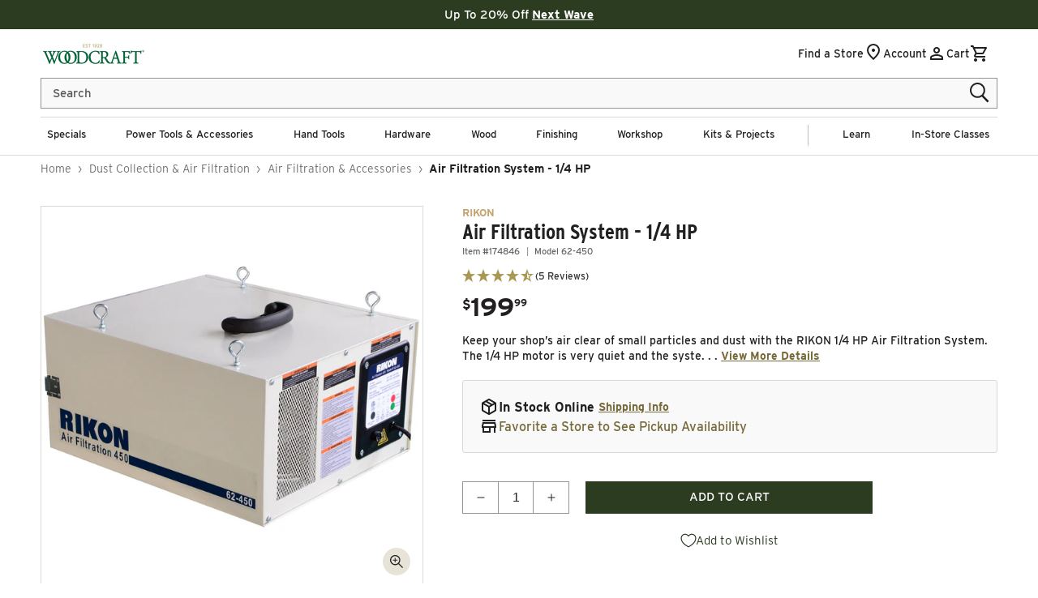

--- FILE ---
content_type: text/html; charset=UTF-8
request_url: https://api.reviews.io/json-ld/product/richsnippet?sku=174846%3B43402719133834%3B7763835322506%3Brikon-air-filtration-system-1-4-hp&store=woodcraft&url=https://www.woodcraft.com/products/rikon-air-filtration-system-1-4-hp?via=573621f669702d06760016d6&data=true
body_size: 777
content:
{
	"@context" : "http://schema.org",
	"@type" : "Product"

  		 ,"aggregateRating": {
      "@type" : "AggregateRating",
      "bestRating": "5",
		  "ratingValue" : "4.6000",
		  "reviewCount" : "5",
		  "worstRating" : 1
	},
	"review": [
				{
			"@type":"Review",
			"author": {
				"@type": "Person",
				"name": "Ed S."
			},
			"datePublished" : "2025-03-14",
			"description" : "After a year of using this, I believe you\u2019re better off without it.  The reason is this is essentially a vacuum cleaner with an intake side and an exhaust side.  You mount it near the ceiling next to a long wall in the shop, according to instructions, preferably near a tool that generates dust, so clean air exhausts along the long wall to create an air circulation along the walls of the shop.  In theory, the circulation keeps bringing dust around to the intake side where the filter catches it.  It does that, however the clean air exhaust circulation also distributes uncaptured fine dust all over the shop, where it drops out of the circulation into every nook and cranny where the circulating air gets to, even into places nowhere near the tools that generate the dust.  It\u2019s like having an ordinary fan running in the shop; the fan blows dust everywhere.  This air cleaner would not be helpful unless it can be ducted to vent into air outside the shop.  Additionally, removing the filters to clean them is quite difficult when mounted high up near the ceiling.  The same dust distribution problem happens with exhaust blowing from shop vacs, except to a lesser extent because they aren\u2019t operating continuously.",
			"reviewRating": {
				"@type": "Rating",
				"bestRating" : "5",
				"ratingValue" : "3",
				"worstRating" : "1"
			},
			"reviewBody": "After a year of using this, I believe you\u2019re better off without it.  The reason is this is essentially a vacuum cleaner with an intake side and an exhaust side.  You mount it near the ceiling next to a long wall in the shop, according to instructions, preferably near a tool that generates dust, so clean air exhausts along the long wall to create an air circulation along the walls of the shop.  In theory, the circulation keeps bringing dust around to the intake side where the filter catches it.  It does that, however the clean air exhaust circulation also distributes uncaptured fine dust all over the shop, where it drops out of the circulation into every nook and cranny where the circulating air gets to, even into places nowhere near the tools that generate the dust.  It\u2019s like having an ordinary fan running in the shop; the fan blows dust everywhere.  This air cleaner would not be helpful unless it can be ducted to vent into air outside the shop.  Additionally, removing the filters to clean them is quite difficult when mounted high up near the ceiling.  The same dust distribution problem happens with exhaust blowing from shop vacs, except to a lesser extent because they aren\u2019t operating continuously."
		}
				,
						{
			"@type":"Review",
			"author": {
				"@type": "Person",
				"name": "Steampot "
			},
			"datePublished" : "2025-01-19",
			"description" : "Works well enough, been running for a few weeks now. Even though my space is very small, with low ceilings, might have to get another. Its quite a workhorse(cleaned the outer filter with a blower several times over now) ",
			"reviewRating": {
				"@type": "Rating",
				"bestRating" : "5",
				"ratingValue" : "5",
				"worstRating" : "1"
			},
			"reviewBody": "Works well enough, been running for a few weeks now. Even though my space is very small, with low ceilings, might have to get another. Its quite a workhorse(cleaned the outer filter with a blower several times over now) "
		}
					]
    		
		    ,"name" : "Air Filtration System - 1/4 HP",
		"image" : "https://cdn.shopify.com/s/files/1/0616/1711/1178/files/174846_000_001.jpg?v=1720483142",
				"sku" : "174846"
		    
}


--- FILE ---
content_type: text/css
request_url: https://www.woodcraft.com/cdn/shop/t/610/assets/base.css?v=56101478167187552091767801427
body_size: 4936
content:
/** Shopify CDN: Minification failed

Line 372:0 Unexpected "@media"

**/
/* Non-Critical CSS */
/* Animations*/
.fadeIn {
  -webkit-transition: all var(--animation-scroll_appear_timing);
  transition: all var(--animation-scroll_appear_timing);
  opacity: 0;
  -webkit-transform: translateY(40px);
          transform: translateY(40px);
}

.fadeIn.inview {
  opacity: 1;
  -webkit-transform: none;
          transform: none;
  -webkit-transition-delay: var(--animation-scroll_appear_timing);
          transition-delay: var(--animation-scroll_appear_timing);
}

.hoverAnimation {
  overflow: hidden;
}

.hoverAnimation_featured_diagram-feature {
  overflow: visible
}

.hoverAnimation  img, .hoverAnimation_featured_diagram-feature img {
	-webkit-transform: scale(1);
	transform: scale(1);
	-webkit-transition: var(--image-hover-timing) ease-in-out!important;
	transition: var(--image-hover-timing) ease-in-out!important;
}
.hoverAnimation:hover img, .hoverAnimation_featured_diagram-feature:hover img{
	-webkit-transform: scale(1.2);
	transform: scale(1.2);
}
/* End animations */

.element-margin {
  margin-top: 5rem;
}

.spaced-section {
  margin-top: 5rem;
}

.spaced-section:last-child {
  margin-bottom: 5rem;
}

@media screen and (min-width: 750px) {
  .element-margin {
    margin-top: calc(5rem + var(--page-width-margin));
  }

  .product-section.spaced-section {
    margin-top: calc(1rem + var(--page-width-margin));
  }

  .spaced-section {
    margin-top: calc(5rem + var(--page-width-margin));
  }

  .spaced-section:last-child {
    margin-bottom: calc(5rem + var(--page-width-margin));
  }
}

.spaced-section--full-width + .spaced-section--full-width {
  margin-top: 0;
}

.spaced-section--full-width:first-child {
  margin-top: 0;
}

.spaced-section--full-width:last-child {
  margin-bottom: 0;
}

.grid-auto-flow {
  display: grid;
  grid-auto-flow: column;
}

.page-margin,
.shopify-challenge__container {
  margin: 7rem auto;
}

.rte-width {
  max-width: 82rem;
  margin: 0 auto 2rem;
}

.list-unstyled {
  margin: 0;
  padding: 0;
  list-style: none;
}

.eyebrow {
  margin-bottom: 0.25rem;
  font-size: 1.4rem;
  line-height: 1.7rem;
  letter-spacing: 0.5rem;
}

@media screen and (max-width: 749px) {
  .eyebrow {
    font-size: 1.2rem;
    line-height: 2.7rem;
    letter-spacing: 0.4rem;
  }
}

.eyebrow-large {
  margin-bottom: 0.25rem;
  font-size: 1.5rem;
  line-height: 1.7rem;
  letter-spacing: 0.5rem;
}

.text-body-small {
  font-size: 1.3rem;
  line-height: 130%;
  letter-spacing: normal;
  font-family: var(--font-body-family);
  font-style: var(--font-body-style);
  font-weight: var(--font-body-weight);
}

@media only screen and (min-width: 750px) {
  .text-body-small {
    font-size: 1.4rem;
    line-height: 130%;
  }
}

.text-body-medium {
  font-size: 1.4rem;
  line-height: 140%;
  letter-spacing: normal;
  font-family: var(--font-body-family);
  font-style: var(--font-body-style);
  font-weight: var(--font-body-weight);
}

@media only screen and (min-width: 750px) {
  .text-body-medium {
    font-size: 1.7rem;
  }
}

.text-body-large {
  font-size: 1.8rem;
  line-height: 130%;
  letter-spacing: normal;
  font-family: var(--font-body-family);
  font-style: var(--font-body-style);
  font-weight: var(--font-body-weight);
}

@media only screen and (min-width: 750px) {
  .text-body-large {
    font-size: 2rem;
  }
}

h1,
h2,
h4,
h5,
h6,
.h0,
.h1,
.h2,
.h3,
.h4,
.h5,
.h6 {
  font-family: var(--font-heading-family);
  font-style: var(--font-heading-style);
  font-weight: var(--font-heading-weight);
  letter-spacing: normal;
  line-height: calc(1 + 0.15 / max(1, var(--font-heading-scale)));
}

/* Global Typography */

h1 {
  font-size: calc(var(--font-heading-scale) * 2.8rem);
  letter-spacing: normal;
  font-weight: 700;
  line-height: 120%;
  margin: 2rem 0 1rem;
}

@media only screen and (min-width: 750px) {
  h1 {
    font-size: calc(var(--font-heading-scale) * 3.1rem);
  }
}

h2 {
  font-size: calc(var(--font-heading-scale) * 2.4rem);
  font-weight: 700;
  line-height: 120%;
  margin: 2rem 0 1rem;
}

@media only screen and (min-width: 750px) {
  h2 {
    font-size: calc(var(--font-heading-scale) * 2.6rem);
  }
}

h3 {
  font-family: var(--font-body-family);
  font-size: calc(var(--font-heading-scale) * 2rem);
  font-weight: 500;
  line-height: 120%;
  margin: 2rem 0 1rem;
}

@media only screen and (min-width: 750px) {
  h3 {
    font-size: calc(var(--font-heading-scale) * 2.2rem);
  }
}

h4 {
  font-family: var(--font-body-family);
  font-size: calc(var(--font-heading-scale) * 1.8rem);
  line-height: 120%;
  letter-spacing: normal;
  font-weight: 700;
}

@media only screen and (min-width: 750px) {
  h4 {
    font-size: calc(var(--font-heading-scale) * 2rem);
  }
}

h5 {
  font-family: var(--font-body-family);
  font-size: calc(var(--font-heading-scale) * 1.6rem);
  font-weight: 700;
  line-height: 120%;
}

@media only screen and (min-width: 750px) {
  h5 {
    font-size: calc(var(--font-heading-scale) * 1.8rem);
  }
}

h6 {
  font-family: var(--font-body-family);
  margin-block-start: 1.67em;
  margin-block-end: 1.67em;
  font-size: calc(var(--font-heading-scale) * 1.2rem);
}

@media only screen and (min-width: 750px) {
  h6 {
    font-size: calc(var(--font-heading-scale) * 1.3rem);
  }
}

/* Custom classes typography */
.h1 {
  font-size: calc(var(--font-heading-scale) * 3.2rem);
  letter-spacing: normal;
  font-weight: 800;
  line-height: 100%;
}

@media only screen and (min-width: 750px) {
  .h1 {
    font-size: calc(var(--font-heading-scale) * 4.8rem);
    letter-spacing: normal;
  }
}

@media only screen and (min-width: 990px) {
  .h1 {
    font-size: calc(var(--font-heading-scale) * 6.2rem);
  }
}

.h2 {
  font-size: calc(var(--font-heading-scale) * 3rem);
  font-weight: 700;
  line-height: 100%;
}

@media only screen and (min-width: 750px) {
  .h2 {
    font-size: calc(var(--font-heading-scale) * 3.2rem);
  }
}

@media only screen and (min-width: 990px) {
  .h2 {
    font-size: calc(var(--font-heading-scale) * 3.6rem);
  }
}

.h3 {
  font-family: var(--font-heading-family);
  font-size: calc(var(--font-heading-scale) * 2.4rem);
  font-weight: 800;
  line-height: 110%;
}

@media only screen and (min-width: 750px) {
  .h3 {
    font-size: calc(var(--font-heading-scale) * 2.8rem);
  }
}

@media only screen and (min-width: 990px) {
  .h3 {
    font-size: calc(var(--font-heading-scale) * 3rem);
  }
}

.h4 {
  font-family: var(--font-body-family);
  font-size: calc(var(--font-heading-scale) * 1.8rem);
  line-height: 120%;
  letter-spacing: normal;
  font-weight: 700;
}

@media only screen and (min-width: 750px) {
  .h4 {
    font-size: calc(var(--font-heading-scale) * 1.9rem);
  }
}

@media only screen and (min-width: 990px) {
  .h4 {
    font-size: calc(var(--font-heading-scale) * 1.9rem);
  }
}

.h5 {
  font-family: var(--font-body-family);
  font-size: calc(var(--font-heading-scale) * 1.4rem);
}

@media only screen and (min-width: 750px) {
  .h5 {
    font-size: calc(var(--font-heading-scale) * 1.5rem);
  }
}

.h6 {
  font-family: var(--font-body-family);
  margin-block-start: 1.67em;
  margin-block-end: 1.67em;
}
ƒ
@media only screen and (min-width: 750px) {
  .h6 {
    font-size: calc(var(--font-heading-scale) * 1.3rem);
  }
}

blockquote {
  font-style: italic;
  border-left: 0.2rem solid var(--color-border);
  padding-left: 1rem;
}

@media screen and (min-width: 750px) {
  blockquote {
    padding-left: 1.5rem;
  }
}
/* */

.caption-with-letter-spacing {
  font-size: 1.2rem;
  letter-spacing: normal;
  line-height: 1.7rem;
  text-transform: uppercase;
}

.caption-with-letter-spacing--medium {
  font-size: 1.2rem;
  letter-spacing: .16rem;
}

.caption-with-letter-spacing--large {
  font-size: 1.4rem;
  letter-spacing: 0.18rem;
}

table:not([class]) {
  table-layout: fixed;
  border-collapse: collapse;
  font-size: 1.4rem;
  border-style: hidden;
  box-shadow: 0 0 0 0.1rem var(--color-foreground);
}

table:not([class]) td,
table:not([class]) th {
  padding: 1em;
  border: 0.1rem solid var(--color-foreground);
}

.light {
  opacity: 0.7;
}

a:empty,
ul:empty,
dl:empty,
section:empty,
article:empty,
.ss__result__image-wrapper div:empty,
p:empty,
h1:empty,
h2:empty,
h3:empty,
h4:empty,
h5:empty,
h6:empty {
  display: none;
}

p > a, span > a {
  cursor: pointer;
  display: inline-block;
  border: none;
  box-shadow: none;
  text-decoration: none;
  color: var(--color-link);
  background-color: transparent;
}

.seo__section a,
.customer-service__accordion.info-accordion .rte a:-webkit-any-link {
  text-decoration: underline;
  text-underline-offset: .3rem;
}

.link,
.customer a,
.rte a:-webkit-any-link {
  cursor: pointer;
  display: inline-block;
  border: none;
  box-shadow: none;
  text-decoration: none;
  color: var(--color-link);
  background-color: transparent;
  font-size: 1.6rem;
  line-height: 1.9rem;
  letter-spacing: normal;
  font-family: inherit;
}

.link--text {
  color: var(--color-link);
}

.link--text:hover,
.link--text.hover,
p > a:hover {
  text-decoration: underline;
  text-underline-offset: 0.3rem;
}

.link--text #Type-Ahead---Mobile {
  stroke: var(--color-link);
}

.link--text:active,
.link--text.active,
p > a:active {
  color: var(--color-link-active);
  text-decoration: underline;
  text-underline-offset: 0.3rem;
}

.link-with-icon {
  display: inline-flex;
  font-size: 1.4rem;
  font-weight: 600;
  letter-spacing: normal;
  text-decoration: none;
  margin-bottom: 4.5rem;
  white-space: nowrap;
}

.link-with-icon .icon {
  width: 1.5rem;
  margin-left: 1rem;
}

.link[role="link"]:not([href]) {
  cursor: not-allowed;
}

.circle-divider::after {
  content: '\2022';
  margin: 0 1.3rem 0 1.5rem;
}

.circle-divider:last-of-type::after {
  display: none;
}

.line-divider::after {
  content: '|';
  margin: 0 1.3rem 0 1.5rem;
}

.line-divider:last-of-type::after {
  display: none;
}

hr {
  border: none;
  height: 0.1rem;
  background-color: var(--color-foreground);
  display: block;
  margin: 5rem 0;
}

@media screen and (min-width: 750px) {
  hr {
    margin: 7rem 0;
  }
}

.full-unstyled-link {
  text-decoration: none;
  color: currentColor;
  display: block;
}

.placeholder {
  background-color: var(--color-foreground);
  color: var(--color-foreground);
  fill: var(--color-foreground);
}

details > * {
  box-sizing: border-box;
}

@media (prefers-reduced-motion) {
  .motion-reduce {
    transition: none !important;
  }
}

:root {
  --duration-short: 100ms;
  --duration-default: 200ms;
  --duration-long: 500ms;
}

.underlined-link,
.customer a {
  color: var(--color-link);
  text-underline-offset: 0.3rem;
  text-decoration-thickness: 0.1rem;
  transition: text-decoration-thickness ease 100ms;
}

.underlined-link:hover,
.customer a:hover {
  text-decoration-thickness: 0.2rem;
}

.underlined-link:active,
.customer a:active {
  color: var(--color-link-active);
  text-decoration-thickness: 0.2rem;
}

h3 .icon-arrow,
.h3 .icon-arrow {
  width: calc(var(--font-heading-scale) * 1.5rem);
}

/* arrow animation */
.animate-arrow .icon-arrow path {
  transform: translateX(-0.25rem);
  transition: transform var(--duration-short) ease;
}

.animate-arrow:hover .icon-arrow path {
  transform: translateX(-0.05rem);
}

/* base-details-summary */
summary {
  cursor: pointer;
  list-style: none;
  position: relative;
}

summary .icon-caret {
  position: absolute;
  height: 1.6rem;
  right: 1.5rem;
  top: calc(40% - 0.2rem);
  transform: rotate(90deg);
}

summary::-webkit-details-marker {
  display: none;
}

.disclosure-has-popup {
  position: relative;
}

.disclosure-has-popup[open] > summary::before {
  position: fixed;
  top: 0;
  right: 0;
  bottom: 0;
  left: 0;
  z-index: 2;
  display: block;
  cursor: default;
  content: ' ';
  background: transparent;
}

.disclosure-has-popup > summary::before {
  display: none;
}

.disclosure-has-popup[open] > summary + * {
  z-index: 100;
}

@media screen and (min-width: 750px) {
  .disclosure-has-popup[open] > summary + * {
    z-index: 4;
  }

  .facets .disclosure-has-popup[open] > summary + * {
    z-index: 2;
  }
}

/* base-focus */
/*
  Focus ring - default (with offset)
*/

/* Focus ring - inset */
.focus-inset:focus-visible {
  outline: 0.2rem solid var(--color-foreground);
  outline-offset: -0.2rem;
  box-shadow: 0 0 0.2rem 0 var(--color-foreground);
}

.focused.focus-inset,
.no-js .focus-inset:focus {
  outline: 0.2rem solid var(--color-foreground);
  outline-offset: -0.2rem;
  box-shadow: 0 0 0.2rem 0 var(--color-foreground);
}

.no-js .focus-inset:focus:not(:focus-visible) {
  outline: 0;
  box-shadow: none;
}

/* Focus ring - none */
/* Dangerous for a11y - Use with care */
.focus-none {
  box-shadow: none !important;
  outline: 0 !important;
}

.focus-offset:focus-visible {
  outline: 0.2rem solid var(--color-foreground);
  outline-offset: 1rem;
  box-shadow: 0 0 0 1rem var(--color-background),
    0 0 0.2rem 1.2rem var(--color-foreground);
}

.focus-offset.focused,
.no-js .focus-offset:focus {
  outline: 0.2rem solid var(--color-foreground);
  outline-offset: 1rem;
  box-shadow: 0 0 0 1rem var(--color-background),
    0 0 0.2rem 1.2rem var(--color-foreground);
}

.no-js .focus-offset:focus:not(:focus-visible) {
  outline: 0;
  box-shadow: none;
}

/* component-grid */
.grid {
  display: flex;
  flex-wrap: wrap;
  margin-bottom: 2rem;
  margin-left: -0.5rem;
  padding: 0;
  list-style: none;
}

.product .product__media-list.grid {
  margin-bottom: 0;
}


@media screen and (min-width: 750px) {
  .grid {
    margin-left: -1rem;
  }
}

.grid__item {
  padding-left: 0.5rem;
  padding-bottom: 0.5rem;
  width: calc(25% - 0.5rem * 3 / 4);
  max-width: 50%;
  flex-grow: 1;
  flex-shrink: 0;
}

@media screen and (min-width: 750px) {
  .grid__item {
    padding-left: 1rem;
    padding-bottom: 1rem;
    width: calc(25% - 1rem * 3 / 4);
    max-width: 50%;
  }
}

.grid--gapless .grid__item {
  padding-left: 0;
  padding-bottom: 0;
}

@media screen and (max-width: 749px) {
  .grid__item.slider__slide--full-width {
    width: 100%;
    max-width: none;
  }
}

@media screen and (min-width: 750px) and (max-width: 989px) {
  .grid--one-third-max.grid--3-col-tablet .grid__item {
    max-width: 33.33%;
  }
}

@media screen and (min-width: 990px) {
  .grid--quarter-max.grid--4-col-desktop .grid__item {
    max-width: 25%;
  }
}

.grid--1-col .grid__item {
  max-width: 100%;
  width: 100%;
}

.grid--3-col .grid__item {
  width: calc(33.33% - 0.5rem * 2 / 3);
}

@media screen and (min-width: 750px) {
  .grid--3-col .grid__item {
    width: calc(33.33% - 1rem * 2 / 3);
  }
}

.grid--2-col .grid__item {
  width: calc(50% - 0.5rem / 2);
}

@media screen and (min-width: 750px) {
  .grid--2-col .grid__item {
    width: calc(50% - 1rem / 2);
  }

  .grid--4-col-tablet .grid__item {
    width: calc(25% - 1rem * 3 / 4);
  }

  .grid--3-col-tablet .grid__item {
    width: calc(33.33% - 1rem * 2 / 3);
  }

  .grid--2-col-tablet .grid__item {
    width: calc(50% - 1rem / 2);
  }
}

@media screen and (min-width: 990px) {
  .grid--5-col-desktop .grid__item {
    width: calc(19% - 1rem * 3 / 4);
  }

  .grid--4-col-desktop .grid__item {
    width: calc(25% - 1rem * 3 / 4);
  }

  .grid--3-col-desktop .grid__item {
    width: calc(33.33% - 1rem * 2 / 3);
  }

  .grid--2-col-desktop .grid__item {
    width: calc(50% - 1rem / 2);
  }
}

.grid__item--vertical-align {
  align-self: center;
}

.grid__item--full-width {
  flex: 0 0 100%;
  max-width: 100%;
}

@media screen and (max-width: 749px) {
  .grid--peek.slider--mobile {
    margin: 0;
    width: 100%;
  }

  .grid--peek.slider--mobile .grid__item {
    box-sizing: content-box;
    margin: 0;
  }

  .grid--peek .grid__item {
    width: calc(50% - 3.75rem / 2);
  }

  .grid--peek .grid__item:first-of-type {
    padding-left: 1.5rem;
  }

  .grid--peek .grid__item:last-of-type {
    padding-right: 1.5rem;
  }
}

@media screen and (min-width: 750px) and (max-width: 989px) {
  .slider--tablet.grid--peek .grid__item {
    width: calc(25% - 4rem * 3 / 4);
  }

  .slider--tablet.grid--peek.grid--3-col-tablet .grid__item {
    width: calc(33.33% - 4rem * 2 / 3);
  }

  .slider--tablet.grid--peek.grid--2-col-tablet .grid__item {
    width: calc(50% - 4rem / 2);
  }

  .slider--tablet.grid--peek .grid__item:first-of-type {
    padding-left: 1.5rem;
  }

  .slider--tablet.grid--peek .grid__item:last-of-type {
    padding-right: 1.5rem;
  }
}

@media screen and (max-width: 989px) {
  .slider--tablet.grid--peek {
    margin: 0;
    width: 100%;
  }

  .slider--tablet.grid--peek .grid__item {
    box-sizing: content-box;
    margin: 0;
  }
}

/* component-media */

deferred-media {
  display: block;
}

/* component-button */
/* Button - default */

.button,
.shopify-challenge__button {
  cursor: pointer;
  display: inline-flex;
  justify-content: center;
  align-items: center;
  box-sizing: border-box;
  font: inherit;
  padding: 0.9rem 3rem 1.1rem;
  text-decoration: none;
  border: 0.2rem solid transparent;
  border-radius: 0;
  background-color: var(--color-background);
  box-shadow: 0 0 0 0.1rem var(--color-button);
  color: var(--color-foreground);
  min-width: 15rem;
  min-height: 4rem;
  transition: box-shadow var(--duration-short) ease;
  -webkit-appearance: none;
  appearance: none;
}

.button:focus-visible {
  box-shadow: 0 0 0 0.1rem var(--color-button),
    0 0 0 0.3rem var(--color-background),
    0 0 0.5rem 0.4rem var(--color-foreground);
}

.button:focus {
  box-shadow: 0 0 0 0.1rem var(--color-button),
    0 0 0 0.3rem var(--color-background),
    0 0 0.5rem 0.4rem var(--color-foreground);
}

.button:focus:not(:focus-visible) {
  box-shadow: 0 0 0 0.1rem var(--color-button);
}

.button::selection,
.shopify-challenge__button::selection,
.customer button::selection {
  background-color: var(--color-button-text);
}

.button,
.button-label,
.shopify-challenge__button,
.customer button {
  font-size: 1.5rem;
  letter-spacing: normal;
  line-height: calc(1 + 0.2 / var(--font-body-scale));
}

.button svg {
  margin-left: 1rem;
}

.button--primary {
  background-color: var(--color-button-background-1);
  color: var(--color-button-foreground-1);
  border-color: var(--color-button-background-1);
  text-decoration: none; 
}

.button--primary:hover,
.button--primary.hover {
  background-color: var(--color-button-hover-1);
  color: var(--color-button-foreground-1);
  border-color: var(--color-button-hover-1);
  text-decoration: none;
}

.button--primary:disabled,
.button--primary.disabled {
  background-color: var(--color-button-disabled-1);
  color: var(--color-button-disabled-foreground-1);
  border-color: var(--color-button-disabled-1);
  text-decoration: none;
}

.button--primary:disabled,
.button--primary.disabled {
  background-color: var(--color-button-background-1);
  color: var(--color-button-foreground-1);
  border-color: var(--color-button-background-1);
  text-decoration: none; 
}

.button--secondary {
  background-color: var(--color-button-background-2);
  color: var(--color-button-foreground-2);
  border-color: var(--color-button-foreground-2);
  text-decoration: none;
}

.button--secondary:hover,
.button--secondary.hover {
  background-color: var(--color-button-background-2);
  color: var(--color-button-foreground-2);
  border-color: var(--color-button-foreground-2);
  text-decoration: none;
}

.button--secondary:active,
.button--secondary.active {
  background-color: var(--color-button-background-2);
  color: var(--color-button-foreground-2);
  border-color: var(--color-button-foreground-2);
  text-decoration: none;
}

.button--secondary:disabled,
.button--secondary.disabled {
  background-color: var(--color-button-background-2);
  color: var(--color-button-foreground-2);
  border-color: var(--color-button-foreground-2);
  text-decoration: none;
}

.button--tertiary {
  background-color: var(--color-button-background-3);
  color: var(--color-button-foreground-3);
  border-color: var(--color-button-background-3);
  text-decoration: none;
}

.button--tertiary:hover,
.button--tertiary.hover {
  text-decoration: none;
}

.button--tertiary:active,
.button--tertiary.active {
  background-color: var(--color-button-background-3);
  color: var(--color-button-foreground-3);
  border-color: var(--color-button-background-3);
  text-decoration: none;
}

.button--tertiary:disabled,
.button--tertiary.disabled {
  background-color: var(--color-button-background-3);
  color: var(--color-button-foreground-3);
  border-color: var(--color-button-background-3);
  text-decoration: none;
}

.button--quaternary ,.button--secondary-dark {
  background-color: var(--color-button-background-4);
  color: var(--color-button-foreground-4);
  border-color: var(--color-button-background-4);
  text-decoration: none;
}

.button--quaternary:hover,
.button--quaternary.hover, 
.button--secondary-dark:hover,
.button--secondary-dark.hover{
  background-color: var(--color-button-background-4);
  color: var(--color-button-hover-4);
  border-color: var(--color-button-hover-4);
  text-decoration: none;
}

.button--quaternary:active,
.button--quaternary.active,
.button--secondary-dark:active,
.button--secondary-dark.active {
  background-color: var(--color-button-background-4);
  color: var(--color-button-foreground-4);
  border-color: var(--color-button-active-4);
  text-decoration: none;
}

.button--quaternary:disabled,
.button--quaternary.disabled,
.button--secondary-dark:disabled,
.button--secondary-dark.disabled{
  background-color: var(--color-button-disabled-4);
  color: var(--color-button-disabled-foreground-4);
  border-color: var(--color-button-disabled-4);
  text-decoration: none;
}

.button--link-1 {
  background-color: transparent;
  color: var(--color-link-1);
  font-size: 1.5rem;
  font-weight: 400;
  padding: 0;
}

.button--link-1:hover,
.button--link-1.hover {
  text-decoration: underline;
  text-underline-offset: 0.3rem;
}

.button--link-1:active,
.button--link-1.active {
  color: var(--color-link-active-1);
  text-decoration: underline;
  text-underline-offset: 0.3rem;
}

.button--link-2 {
  background-color: transparent;
  color: var(--color-link-2);
  font-size: 1.5rem;
  font-weight: 400;
  padding: 0;
}

.button--link-2:hover,
.button--link-2.hover {
  text-decoration: underline;
  text-underline-offset: 0.3rem;
}

.button--link-2:active,
.button--link-2.active {
  color: var(--color-link-active-2);
  text-decoration: underline;
  text-underline-offset: 0.3rem;
}

.rte a.button--primary {
  background-color: var(--color-button-background-1);
  color: var(--color-button-foreground-1);
  border-color: var(--color-button-background-1);
  text-decoration: none;
  text-align: center;
}

.rte a.button--secondary {
  border: 0.1rem solid transparent;
  background-color: var(--color-button-background-2);
  color: var(--color-button-foreground-2);
  border-color: var(--color-button-foreground-2);
  text-decoration: none;
  text-align: center;
}

.rte a.button--tertiary {
  background-color: var(--color-button-background-3);
  color: var(--color-button-foreground-3);
  border-color: var(--color-button-foreground-3);
  text-decoration: none;
  text-align: center;
}

.rte a.button--link-2 {
  background-color: transparent;
  color: var(--color-link-2);
  font-size: 1.6rem;
  font-weight: 700;
  padding: 0;
}

/* Button - hover */

.button:not([disabled]):hover,
.shopify-challenge__button:hover,
.customer button:hover {
  box-shadow: 0 0 0 0.2rem var(--color-button);
}

/* Button - other */

.button:disabled,
.button[aria-disabled='true'],
.button.disabled,
.customer button:disabled,
.customer button[aria-disabled='true'],
.customer button.disabled {
  cursor: not-allowed;
  opacity: 0.5;
}

.button--full-width {
  display: flex;
  width: 100%;
}

.button.loading {
  color: transparent;
  position: relative;
}

@media screen and (forced-colors: active) {
  .button.loading {
    color: var(--color-foreground);
  }
}

.button.loading > .loading-overlay__spinner {
  top: 50%;
  left: 50%;
  transform: translate(-50%, -50%);
  position: absolute;
  height: 100%;
  display: flex;
}

/* Button - social share */

.share-button {
  display: block;
  position: relative;
}

.share-button details {
  width: fit-content;
}

.share-button__button {
  font-size: 1.4rem;
  display: flex;
  min-height: 2.4rem;
  align-items: center;
  color: var(--color-link);
  margin-left: 0;
  padding-left: 0;
}

details[open] > .share-button__fallback {
  animation: animateMenuOpen var(--duration-default) ease;
}

.share-button__button:hover {
  text-decoration: underline;
  text-underline-offset: 0.3rem;
}

.share-button__button,
.share-button__fallback button {
  cursor: pointer;
  background-color: transparent;
  border: none;
}

.share-button__button .icon-share {
  height: 1.2rem;
  margin-right: 1rem;
  width: 1.3rem;
}

.share-button__fallback {
  background: var(--color-background);
  display: flex;
  align-items: center;
  position: absolute;
  top: 3rem;
  left: 0.1rem;
  z-index: 3;
  width: 100%;
  min-width: max-content;
  box-shadow: 0 0 0 0.1rem var(--color-foreground);
}

.share-button__fallback button {
  width: 4.4rem;
  height: 4.4rem;
  padding: 0;
  flex-shrink: 0;
  display: flex;
  justify-content: center;
  align-items: center;
}

.share-button__fallback button:hover {
  color: var(--color-foreground);
}

.share-button__fallback button:hover svg {
  transform: scale(1.07);
}

.share-button__close:not(.hidden) + .share-button__copy {
  display: none;
}

.share-button__close,
.share-button__copy {
  background-color: transparent;
  color: var(--color-foreground);
}

.share-button__fallback .field__input {
  box-shadow: none;
  text-overflow: ellipsis;
  white-space: nowrap;
  overflow: hidden;
}

.share-button__fallback .icon {
  width: 1.5rem;
  height: 1.5rem;
}

.share-button__message:not(:empty) {
  display: flex;
  align-items: center;
  width: 100%;
  height: 100%;
  margin-top: 0;
  padding: 0.8rem 0 0.8rem 1.5rem;
}

.share-button__message:not(:empty):not(.hidden) ~ * {
  display: none;
}

/* component-form */
.select__select {
  font-family: var(--font-body-family);
  font-style: var(--font-body-style);
  font-weight: var(--font-body-weight);
  font-size: 1.2rem;
  color: var(--color-foreground);
}

.text-area,
.select {
  display: inline-block;
  position: relative;
  width: 100%;
}

/* Select */

.select .icon-caret,
.customer select + svg {
  height: 0.8rem;
  pointer-events: none;
  position: absolute;
  top: calc(50% - 0.2rem);
  right: 1.5rem;
}

.select__select,
.customer select {
  cursor: pointer;
  line-height: calc(1 + 0.6 / var(--font-body-scale));
  padding: 0 4rem 0 1.5rem;
}

/* Field */

.field {
  position: relative;
  width: 100%;
  display: flex;
}

.customer .field {
  display: block;
}

.field--with-error {
  flex-wrap: wrap;
}

.field__input,
.customer .field input {
  flex-grow: 1;
  text-align: left;
  padding: 1.5rem;
}

.field__label {
  font-size: 1.6rem;
  left: 1.5rem;
  top: 1rem;
  margin-bottom: 0;
  pointer-events: none;
  position: absolute;
  transition: top var(--duration-short) ease,
    font-size var(--duration-short) ease;
  color: var(--color-foreground);
  letter-spacing: normal;
  line-height: 1.5;
}

.newsletter-form .field__label{
  display: block;
  left: unset;
  top: unset;
  position: relative;
}

.field__input:focus ~ .field__label,
.field__input:not(:placeholder-shown) ~ .field__label,
.field__input:-webkit-autofill ~ .field__label,
.customer .field input:focus ~ label,
.customer .field input:not(:placeholder-shown) ~ label,
.customer .field input:-webkit-autofill ~ label {
  font-size: 1rem;
  top: 0.3em;
  letter-spacing: normal;
  display: none; /* Hides label that replaces placeholder text */
}

.newsletter-form .field__input:focus ~ .field__label{
  display: block;
}

.field__input:focus,
.field__input:not(:placeholder-shown),
.field__input:-webkit-autofill,
.customer .field input:focus,
.customer .field input:not(:placeholder-shown),
.customer .field input:-webkit-autofill {
  padding: 0.8rem 1.5rem;
}

.field__input::-webkit-search-cancel-button,
.customer .field input::-webkit-search-cancel-button {
  display: none;
}

.field__input::placeholder {
  opacity: 0;
}

.field__button {
  align-items: center;
  background-color: var(--color-styleguide-light-gold);
  border: 0;
  color: var(--color-styleguide-white);
  cursor: pointer;
  display: flex;
  height: 4.4rem;
  justify-content: center;
  overflow: hidden;
  padding: 0;
  position: absolute;
  right: 0;
  top: 0;
  width: 4.5rem;
}

.field__button > svg {
  height: 2.5rem;
  width: 2.5rem;
}

.field__input:-webkit-autofill ~ .field__label,
.customer .field input:-webkit-autofill ~ label {
  color: var(--color-foreground);
}

/* Text area */
input[type='checkbox'] {
  display: inline-block;
  width: auto;
  margin-right: 0.5rem;
}


input[type='checkbox'] {
  border: 0.1rem solid currentColor;
  border-radius: 0.6rem;
}

input[type="checkbox"]::before {
  content: "";
  position: relative;
  border: 0.3rem solid transparent;
  border-left: transparent;
  border-top: transparent;
  height: 13.8px;
  width: 8.08px;
  margin-left: 0;
  margin-top: 0;
  transform: rotate(0deg);
  pointer-events: none;
  transition: 120ms transform ease-in-out;
}

input[type='checkbox']:checked::before {
  transform: rotate(45deg);
  border-color: var(--color-styleguide-primary);
}

/* Form global */

.form__message--large {
  font-size: 1.6rem;
}

.customer .field .form__message {
  font-size: 1.4rem;
  text-align: left;
}

.form__message .icon,
.customer .form__message svg {
  flex-shrink: 0;
  height: 1.3rem;
  margin-right: 0.5rem;
  width: 1.3rem;
}

.form__message--large .icon,
.customer .form__message svg {
  height: 1.5rem;
  width: 1.5rem;
  margin-right: 1rem;
}

.customer .field .form__message svg {
  align-self: start;
}


.form-status-list li {
  list-style-position: inside;
}

.form-status-list .link::first-letter {
  text-transform: capitalize;
}

/* component-quantity */
.quantity {
  border: 0.1rem solid var(--color-styleguide-accent-2);
  position: relative;
  height: 4.5rem;
  width: calc(14rem / var(--font-body-scale));
  display: flex;
}

.quantity__input {
  color: currentColor;
  font-size: 1.4rem;
  font-weight: 500;
  opacity: 1;
  text-align: center;
  background-color: transparent;
  border: 0;
  padding: 0 0.5rem;
  width: 100%;
  flex-grow: 1;
  -webkit-appearance: none;
  appearance: none;
}

.quantity__button {
  width: calc(4.5rem / var(--font-body-scale));
  flex-shrink: 0;
  font-size: 1.8rem;
  border: 1px solid rgb(var(--color-base-accent-2));
  background-color: transparent;
  cursor: pointer;
  display: flex;
  align-items: center;
  justify-content: center;
  color: var(--color-foreground);
  padding: 0;
}

.quantity__button svg {
  width: 1rem;
  pointer-events: none;
}

.quantity__input:-webkit-autofill,
.quantity__input:-webkit-autofill:hover,
.quantity__input:-webkit-autofill:active {
  box-shadow: 0 0 0 10rem var(--color-background) inset !important;
  -webkit-box-shadow: 0 0 0 10rem var(--color-background) inset !important;
}

.quantity__input::-webkit-outer-spin-button,
.quantity__input::-webkit-inner-spin-button {
  -webkit-appearance: none;
  margin: 0;
}

.quantity__input[type='number'] {
  -moz-appearance: textfield;
}


/* Block animation effects */
@keyframes fadeInUp {
  from {
      transform: translate3d(0,40px,0);
      opacity: 0
  }

  to {
      transform: translate3d(0,0,0);
      opacity: 1
  }
}

@-webkit-keyframes fadeInUp {
  from {
      transform: translate3d(0,40px,0);
      opacity: 0
  }

  to {
      transform: translate3d(0,0,0);
      opacity: 1
  }
}

.fadeInUp.active {
  opacity: 0;
  animation-name: fadeInUp;
  -webkit-animation-name: fadeInUp;
}

@keyframes fadeInLeft {
  from {
      transform: translate3d(-40px,0,0);
      opacity: 0
  }

  to {
      transform: translate3d(0,0,0);
      opacity: 1
  }
}

@-webkit-keyframes fadeInLeft {
  from {
      transform: translate3d(-40px,0,0);
      opacity: 0
  }

  to {
      transform: translate3d(0,0,0);
      opacity: 1
  }
}

.fadeInLeft.active {
  opacity: 0;
  animation-name: fadeInLeft;
  -webkit-animation-name: fadeInLeft;
}

@keyframes fadeInRight {
  from {
      transform: translate3d(40px,0,0);
      opacity: 0
  }

  to {
      transform: translate3d(0,0,0);
      opacity: 1
  }
}

@-webkit-keyframes fadeInRight {
  from {
      transform: translate3d(40px,0,0);
      opacity: 0
  }

  to {
      transform: translate3d(0,0,0);
      opacity: 1
  }
}

.fadeInRight.active {
  opacity: 0;
  animation-name: fadeInRight;
  -webkit-animation-name: fadeInRight;
}

@keyframes fadeIn {
  from {
      transform: translate3d(0,0,0);
      opacity: 0
  }

  to {
      transform: translate3d(0,0,0);
      opacity: 1
  }
}

@-webkit-keyframes fadeIn {
  from {
      transform: translate3d(0,0,0);
      opacity: 0
  }

  to {
      transform: translate3d(0,0,0);
      opacity: 1
  }
}

.fadeIn.active {
  opacity: 0;
  animation-name: fadeIn;
  -webkit-animation-name: fadeIn;
}

/* Page and Article global template styles */

@media screen and (min-width: 750px) {
  .page-title {
    font-size: 3.1rem;
  }

  .main-page h2, .article-template h2 {
    font-size: 2.6rem;
  }

  .main-page h3, .article-template h3 {
    font-size: 2.2rem;
  }

  .main-page h4, .article-template h4 {
    font-size: 2rem;
    line-height: 1.2;
    font-weight: 700;
    font-family: var(--font-body-family);
  }

  .main-page h5, .article-template h5 {
    font-size: 1.8rem;
    line-height: 1.2;
    font-weight: 700;
    font-family: var(--font-body-family);
  }

  .main-page caption, .article-template caption{
    font-size: 1.4rem;
  }

  .main-page p, .article-template p, .article-template__content {
    font-size: 1.6rem;
  }

  .main-page ol, .main-page ul, 
  .article-template ol, .article-template ul {
    font-size: 1.6rem;
  }
}

/* Wishlist King customization */
.shopify-app-block wishlist-link-floating{
  z-index: 2147483646;
}

/* Needs a lower z-index than sticky-header */
wishlist-button-collection .wk-floating {
  z-index: 2 !important; 
}

/* Jira Issue Collector */
.atlwdg-trigger {
  display: none !important;
}

/* Responsive Video */
.video {
  position: relative;
  overflow: hidden;
  width: 100%;
  padding-top: 56.25%;
  margin-bottom:2em;
}
.video iframe {
  position: absolute;
  top: 0;
  left: 0;
  bottom: 0;
  right: 0;
  width: 100%;
  height: 100%;
  max-height:100% !important;
  border:none;
}

.quantity__max-quantity-error {
  margin-top: 0;
}

.store-class__modal-action {
  display: flex;
  flex-direction: column;
  align-items: center;

  @media (min-width: 768px) {
    flex-direction: row;
    justify-content: space-between;
    column-gap: 2rem;
  }
}

.store-class__modal-action .quantity__button {
  border: 1px solid #949494;
}

.store-class__modal-action .quantity__input {
  border: 1px solid #949494;
  border-left: 0;
  border-right: 0;
  font-size: 1.6rem;
}
.sr-only {display:none;}

--- FILE ---
content_type: text/css
request_url: https://www.woodcraft.com/cdn/shop/t/610/assets/section-announcement-bar.css?v=111034586917876446161767801427
body_size: -628
content:
#shopify-section-announcement-bar{z-index:4;max-height:3.6rem}.announcement-bar{display:flex;justify-content:center;width:100%;padding:.2rem 3.8rem;height:3.6rem;align-items:center}.announcement-bar__message{margin:0;white-space:nowrap;overflow:hidden;text-overflow:ellipsis}a.announcement-bar__link{white-space:nowrap;font-weight:700;text-decoration:underline}.announcement-bar__message,.announcement-bar__link{width:fit-content;font-size:1.5rem;line-height:2rem;letter-spacing:0;text-decoration:none}
/*# sourceMappingURL=/cdn/shop/t/610/assets/section-announcement-bar.css.map?v=111034586917876446161767801427 */


--- FILE ---
content_type: text/css
request_url: https://www.woodcraft.com/cdn/shop/t/610/assets/section-store-details-dropdown.css?v=11106586491139495941767801427
body_size: 337
content:
.drawer{position:fixed;z-index:1000;left:0;top:0;width:100vw;height:100%;display:flex;justify-content:flex-end;transition:visibility var(--duration-default) ease;background-color:#00000080}.drawer.active{visibility:visible;display:flex}.drawer__inner{height:100%;width:40rem;max-width:calc(100vw - 3rem);padding:.5rem 2rem;border:.1rem solid rgba(var(--color-styleguide-black),.2);border-right:0;overflow:hidden;display:flex;flex-direction:column;transform:translate(100%);transition:transform var(--duration-default) ease;background:#fff}.store-details-drawer .responsive-drawer__header-content input:hover,.store-details-drawer .responsive-drawer__header-content input:focus{box-shadow:none}.drawer__inner-empty{height:100%;padding:0 1.5rem;background-color:rgb(var(--color-background));overflow:hidden;display:flex;flex-direction:column}.store-details-drawer .drawer__store_details{background-color:var(--color-styleguide-background-gray);padding:2rem}@media screen and (max-height: 950px){.store-details-drawer .drawer__store_details{overflow:scroll;max-height:59vh}}.store-details-drawer .drawer__store_details a.button{margin-top:2rem}.store-details-drawer .find__store--btn{width:130px;min-width:unset;padding:0}.store-details-drawer .find__store--input::placeholder{color:var(--color-accent-5);opacity:.8}.store-details-drawer .drawer__store_details h5{margin-top:0;margin-bottom:.5rem;font-size:1.6rem}.store-details-drawer .drawer__store_details a:not(.button){font-weight:600;margin-left:1rem}.store-details-drawer .drawer__store_details svg{max-width:1.8rem;vertical-align:middle}.store-details-drawer .drawer__store_details .hours-list p{line-height:calc(.8 + .1 / var(--font-body-scale));font-size:1.6rem;display:flex;justify-content:space-between}.store-details-drawer .drawer__store_details .hours-list h6{font-size:1.6rem;margin-bottom:1rem}.store-details-drawer .drawer__store_details .hours-list .capitalize{text-transform:capitalize}.store-details-drawer .drawer__store_details .address{display:inline-flex;flex-direction:column}.store-details-drawer .drawer__store_details .address a{color:var(--color-link-1)}.store-details-drawer .drawer__use-location{font-weight:600;color:var(--color-foreground)}.store-details-drawer .drawer__use-location .icon{height:1.6rem;fill:none;vertical-align:middle;margin-right:.5rem}.store-details-drawer .field-group{display:inline-flex}.store-details-drawer .field-group input{color:var(--color-accent-5);background-color:var(--color-button-foreground-1);flex-basis:fit-content;border:1px solid #949494}.store-details-drawer .more__stores--btn{width:100%}.store-details-drawer h4{margin-top:2rem;margin-bottom:1rem;font-size:1.3rem;text-transform:uppercase}.responsive-drawer__header-content .field-group{width:100%}.responsive-drawer__header-content .find-store-error-message,.responsive-drawer__header-content .load-store-error-message{color:#700;margin:1rem 0}#store-details .store-saved-status{display:flex;color:var(--color-button-background-1);font-size:1.6rem;justify-content:center;align-items:center}#store-details .store-saved-status svg{margin-right:1rem}.drawer.active .drawer__inner{transform:translate(0)}.find-stores-form__search{background-color:var(--color-button-foreground-3);height:4rem;margin-top:.1rem}.drawer__header{position:relative;background-color:rgb(var(--color-background));display:flex;justify-content:space-between;align-items:center;padding:1.5rem 0 0}.drawer__heading{font-size:2.3rem;margin:auto}.drawer__close{display:inline-block;padding:0;min-width:4.4rem;min-height:4.4rem;box-shadow:0 0 0 .2rem rgba(var(--color-button),0);position:absolute;top:10px;right:-10px;color:rgb(var(--color-foreground));background-color:transparent;border:none;cursor:pointer}.drawer__close svg{height:2.2rem;width:2.2rem}.drawer__contents{flex-grow:1;display:flex;flex-direction:column}.drawer__footer{background-color:rgb(var(--color-background));border-top:.1rem solid rgba(var(--color-foreground),.2);padding:1.5rem 0;text-align:center}.drawer__footer>details{margin-top:-1.5rem;border-bottom:.1rem solid rgba(var(--color-foreground),.2)}.drawer__footer>details[open]{padding-bottom:1.5rem}.drawer__footer summary{display:flex;position:relative;line-height:1;padding:1.5rem 0}@media screen and (max-height: 650px){.drawer__inner{overflow:scroll}}@media screen and (max-width: 650px){.drawer__inner{width:100%;max-width:unset}}.drawer__footer [data-shopify-buttoncontainer]{justify-content:flex-start}
/*# sourceMappingURL=/cdn/shop/t/610/assets/section-store-details-dropdown.css.map?v=11106586491139495941767801427 */


--- FILE ---
content_type: text/css
request_url: https://www.woodcraft.com/cdn/shop/t/610/assets/component-cart.css?v=111818582544859223201767801427
body_size: 374
content:
.cart{position:relative;display:block}.cart__empty-text,.is-empty .cart__contents,cart-items.is-empty .title-wrapper-with-link,.is-empty .cart__footer,.is-empty.cart-question-banner{display:none}.is-empty .cart__empty-text,.is-empty .cart__warnings{display:block}.cart__warnings{display:none;text-align:center;padding:3rem 0 1rem;min-height:300px}.cart__empty-text{margin:0 0 2.5rem;font-size:3rem;font-weight:600}.cart__contents>*+*{margin-top:2.5rem}.cart__login{margin-top:3rem;background-color:var(--color-accent-2);padding:2.5rem;position:absolute;left:0;width:100%}.cart-question-banner{background-color:var(--color-accent-2);padding:2.5rem;width:100%;display:flex;flex-direction:column;align-items:center;row-gap:1.2rem}.cart__login-title{font-size:2.2rem;margin:0 0 1.5rem}.cart__login-paragraph{font-size:1.6rem;line-height:2.4rem;margin-top:.8rem;margin-bottom:0}.cart__question-title{font-size:2.4rem;margin:0 0 .3rem;text-align:center}.cart__question-paragraph{font-size:1.6rem;line-height:2rem;margin:0;text-align:center}.cart__login-paragraph a,.cart__question-paragraph a{font-size:inherit;text-decoration:underline;display:inline}.cart__footer{padding-bottom:3.2rem}@media screen and (min-width: 990px){.cart__warnings{padding:4rem 0 1rem}.cart__login{margin-top:4rem}.cart__login-title{font-size:2.4rem}.cart-question-banner{padding:3rem;row-gap:1.5rem}.cart__question-title{font-size:3.2rem;margin:0 0 .5rem}.cart__question-paragraph{font-size:1.5rem;line-height:1.5rem}.cart__empty-text{margin:0 0 2.5rem;font-size:3.6rem}.cart__footer{padding-bottom:6rem}}cart-items{display:block}.cart__items{position:relative;padding-bottom:3rem}.cart__items--disabled{pointer-events:none}.cart__footer .totals__subtotal,.cart__footer .totals__subtotal-value{font-size:1.6rem;font-family:var(--font-body-family);line-height:2.4rem;letter-spacing:normal;font-weight:700}.cart__footer-wrapper:last-child .cart__footer{padding-bottom:5rem}.cart__footer>div:only-child{margin-left:auto}.cart__footer>*+*{margin-top:4rem}.cart__footer .discounts{margin-top:1rem}.cart__note{display:block}.cart__note label{display:flex;align-items:flex-end;line-height:1;height:1.8rem;margin-bottom:2rem;color:rgba(var(--color-base-foreground),.75)}.cart__note .field__input{padding:1rem}@media screen and (min-width: 750px){.cart__items{grid-column-start:1;grid-column-end:3;padding-bottom:1.5rem}.cart__contents>*+*{margin-top:0}.cart__items+.cart__footer{grid-column:2}.cart__footer{display:flex;justify-content:space-between;border:0}.cart__footer-wrapper:last-child{padding-top:0}.cart__footer>*{width:35rem}.cart__footer>*+*{margin-left:4rem;margin-top:0}}.cart__ctas button{width:100%}.cart__ctas>*:not(noscript:first-child)+*{margin-top:1rem}.cart__ctas #stack-discounts-container{display:none!important;visibility:hidden!important}.cart__update-button{margin-bottom:1rem}.cart__dynamic-checkout-buttons{max-width:36rem;margin:0 auto}.cart__blocks>*+*{margin-top:1rem}.cart__dynamic-checkout-buttons div[role=button]{border-radius:0!important}.cart-note__label{display:inline-block;margin-bottom:1rem;line-height:calc(1 + 1 / var(--font-body-scale))}.tax-note{margin:1 0 2rem auto;text-align:center;display:block}.cart__checkout-button{max-width:36rem}.cart__checkout-continue-shopping{margin-top:2rem}.cart__checkout-continue-shopping{text-align:center}.cart__view-cart-button{margin-top:1rem;padding:.9rem 1.8rem 1.1rem;text-transform:uppercase}.cart__ctas{text-align:center}@media screen and (min-width: 750px){.cart-note{max-width:35rem}.cart__update-button{margin-bottom:0;margin-right:.8rem}.tax-note{margin-bottom:2.2rem;text-align:right;font-size:1.3rem;font-family:var(--font-body-family);line-height:2.4rem;letter-spacing:normal;font-weight:500}[data-shopify-buttoncontainer]{justify-content:flex-end}.cart__ctas{display:flex;gap:1rem}.dynamic-checkout__content>div>div:nth-child(2)>div>ul>li{flex-grow:1!important}}.cart-items .quantity__input{border:1px solid #949494;border-left:0;border-right:0}.cart-items .quantity__input:disabled{cursor:not-allowed}.cart-items .quantity__input:focus-visible{outline-offset:0;box-shadow:none}.cart-item{border-top:1px solid rgb(var(--color-base-accent-2))}.cart-item:last-child{border-bottom:1px solid rgb(var(--color-base-accent-2))}.cart__show{display:block!important}.cart__hide{display:none!important}
/*# sourceMappingURL=/cdn/shop/t/610/assets/component-cart.css.map?v=111818582544859223201767801427 */


--- FILE ---
content_type: text/css
request_url: https://www.woodcraft.com/cdn/shop/t/610/assets/component-menu-drawer.css?v=61062963218494594691767801427
body_size: 719
content:
.header__icon--menu{position:initial}.js menu-drawer>details>summary:before,.js menu-drawer>details[open]:not(.menu-opening)>summary:before{content:"";position:absolute;cursor:default;width:100%;height:calc(100vh - 100%);height:calc(var(--viewport-height, 100vh) - (var(--header-bottom-position, 100%)));top:100%;left:0;background:var(--color-accent-2);opacity:0;visibility:hidden;z-index:2;transition:opacity 0s,visibility 0s}menu-drawer>details[open]>summary:before{visibility:visible;opacity:1;transition:opacity var(--duration-default) ease,visibility var(--duration-default) ease}.menu-drawer{position:absolute;transform:translate(-100%);visibility:hidden;z-index:4;left:0;top:100%;width:calc(100vw - 4rem);padding:0;border:.1rem solid var(--color-accent-2);border-left:0;background-color:var(--color-background);overflow-x:hidden}.js .menu-drawer{height:calc(100vh - 100%);height:calc(var(--viewport-height, 100vh) - (var(--header-bottom-position, 100%)))}.js details[open]>.menu-drawer,.js details[open]>.menu-drawer__submenu{transition:transform var(--animation-scroll_appear_timing) ease,visibility var(--animation-scroll_appear_timing) ease}.no-js details[open]>.menu-drawer,.js details[open].menu-opening>.menu-drawer,details[open].menu-opening>.menu-drawer__submenu{width:100%;max-width:45rem;height:100vh;height:calc(var(--vh, 1vh) * 100);transform:translate(0);visibility:visible}@media screen and (min-width: 750px){.menu-drawer{width:40rem}.no-js .menu-drawer{height:auto}}.menu-drawer__inner-container{position:relative;height:100%}.menu-drawer__navigation-container{display:grid;grid-template-rows:1fr auto;align-content:space-between;overflow-y:auto;height:100%}.menu-drawer__navigation{padding:0 0 5.6rem}.menu-drawer__inner-submenu{height:100%;overflow:hidden}.menu-drawer__inner-submenu-scroll{height:92%;overflow-x:hidden;overflow-y:auto}.no-js .menu-drawer__navigation{padding:0}.no-js .menu-drawer__navigation>ul>li{border-bottom:.1rem solid var(--color-border)}.js .menu-drawer__menu li{margin:0 2rem .2rem}.menu-drawer__menu.menu-list-link-lists>li>a{padding:1.5rem 2rem 1.5rem 0;font-weight:500;border-bottom:1px solid var(--color-border)}.menu-drawer__menu.menu-list-link-lists>li:last-of-type{margin-bottom:2.75rem}.menu-drawer__menu-item.parent-item{font-weight:700;color:var(--color-foreground)}.menu-drawer__menu .grandchild__list-item{margin:0!important}.menu-drawer__menu.menu-list-link-lists .menu-drawer__menu li{margin-left:0}.menu-drawer__menu.menu-list-link-lists>li>.menu-drawer__menu .menu-drawer__menu-item{padding:1.5rem 2rem 0 0}.menu-drawer__menu .grandchild__link{justify-content:flex-start;font-weight:500!important;font-size:1.6rem;line-height:2rem;padding:1.5rem 2rem!important}.menu-drawer__menu.menu-list-image{margin-top:2rem}.menu-drawer__menu.menu-list-image li{display:flex;flex-wrap:nowrap;border-bottom:1px solid var(--color-border);margin-right:2rem;margin-bottom:1rem}.menu-drawer__menu.menu-list-image li img{max-width:8rem;width:auto;max-height:8rem;height:auto;margin-bottom:1rem}.menu-drawer__menu-item{padding:1.5rem 0;text-decoration:none;font-size:1.6rem;line-height:2rem;justify-content:flex-start;color:var(--color-foreground);border-bottom:.1rem solid var(--color-border)}.menu-list-link-lists{padding:2rem 2rem 0}.menu-list-link-lists a,.menu-list-link-lists summary{padding:1.5rem 2rem}.menu-drawer__menu-item:hover,.menu-drawer__menu-item:active,.menu-drawer__menu-item:focus{background:transparent;color:var(--color-foreground);text-decoration:none}.no-js .menu-drawer__menu-item{font-size:1.8rem}.no-js .menu-drawer__submenu .menu-drawer__menu-item{padding:1.5rem 5.2rem 1.5rem 6rem}.no-js .menu-drawer__submenu .menu-drawer__submenu .menu-drawer__menu-item{padding-left:9rem}.menu-drawer__submenu .header__menu-promos{flex-wrap:nowrap;justify-content:flex-start;overflow-x:auto;padding-right:2rem;padding-top:2.75rem;margin-top:0;margin-bottom:15.75rem;background-color:var(--color-accent-2);margin-left:-2rem;margin-right:-2rem;width:calc(100% + 4rem)}.menu-drawer__submenu .header__menu-promos .promo__link{max-width:75%}.menu-drawer__submenu .header__menu-promos .promo__label{background-color:var(--color-background)}.menu-drawer summary.menu-drawer__menu-item{justify-content:flex-start;border-bottom:.1rem solid var(--color-border)}.no-js .menu-drawer__menu-item .icon-caret{right:3rem}.menu-drawer__close-button,.menu-drawer__close-button:hover,.menu-drawer__close-button:active,.menu-drawer__close-button:focus,.menu-drawer__close-button:focus-visible,.menu-drawer__close-button:focus-within{color:var(--color-background);text-decoration:none}.menu-drawer__menu-item>.icon-caret{position:absolute;right:0;top:40%;transform:translate(25%);color:var(--color-styleguide-dark-gold)}.js .menu-drawer__submenu{position:absolute;top:0;width:100%;bottom:0;left:0;background-color:var(--color-background);border-left:.1rem solid var(--color-accent-2);z-index:1;transform:translate(100%);visibility:hidden}.js .menu-drawer__submenu .menu-drawer__submenu{overflow-y:auto}.menu-drawer__close-button{position:relative;width:100%;margin:0;padding:1.2rem 2.6rem;display:flex;align-items:center;justify-content:flex-start;font-family:var(--font-body-family);font-weight:500;font-size:1.5rem;line-height:2rem;text-decoration:none;background-color:var(--color-foreground);border:0}.menu-drawer__close-button:focus-visible{outline:none;box-shadow:none}.menu-drawer__close-label{margin-left:2rem}.no-js .menu-drawer__close-button{display:none}.menu-drawer__close-button .icon-caret{height:1.25rem;position:absolute;left:2rem;transform:rotate(180deg)}.menu-drawer__utility-links{height:50%;margin-top:3rem;padding:2rem;background-color:var(--color-foreground)}.menu-drawer__utility-links svg path{fill:var(--color-background)}.menu-drawer__account,.menu-drawer__secondary{width:100%;display:inline-flex;align-items:center;text-decoration:none;padding:1.2rem;margin-left:-1.2rem;font-size:1.6rem;line-height:2rem;color:var(--color-background);background:transparent;border:none}.menu-drawer__account .icon-account,.menu-drawer__secondary .icon{height:2.5rem;width:2.5rem;margin-top:.25rem}.menu-drawer__secondary:first-of-type .icon,.menu-drawer__secondary:nth-of-type(3) .icon{margin-top:.75rem}.menu-drawer__account:hover .icon-account,.menu-drawer__secondary:hover .icon{transform:scale(1.07)}.menu-drawer .header__menu-promos .promo__link img{max-width:initial}.faqs-page .menu-drawer__menu-item span,.customer-service .menu-drawer__menu-item span{color:var(--color-styleguide-black)}.menu-drawer-overlay:empty{position:fixed;top:0;right:0;bottom:0;left:0;background:#00000080;z-index:-1;display:block}body.overflow-hidden-mobile #ltkPopupButtonTriggerContainer,body.overflow-hidden-tablet #ltkPopupButtonTriggerContainer{display:none!important}
/*# sourceMappingURL=/cdn/shop/t/610/assets/component-menu-drawer.css.map?v=61062963218494594691767801427 */


--- FILE ---
content_type: text/css
request_url: https://www.woodcraft.com/cdn/shop/t/610/assets/component-cart-items.css?v=144958775794407616661767801427
body_size: 1333
content:
.cart-message__main{margin-left:auto}cart-items .subtitle--small{color:var(--color-accent-5);font-size:1.6rem;align-self:self-end}.cart-item .quantity{height:4rem;width:13.2rem}.cart-item .quantity__button{border:.1rem solid #949494}.cart-item .quantity__button:disabled{cursor:not-allowed}.cart-item__discounted-prices .cart-item__old-price{font-size:1.2rem;font-weight:500}@media screen and (max-width: 749px){.cart-items-section .title,.cart-message__main{text-align:center;margin:0 auto}.cart-item td.cart-item__details{padding-bottom:0;order:2}.cart-item td.cart-item__media{order:1}.cart-item td.cart-item__totals{order:3}.cart-item td.cart-item__prices{order:4;padding:0;display:flex;gap:.4rem;align-items:center}.cart-item td.cart-item__quantity{order:5}.cart-item td.cart__shipping-message-wrapper{order:6;grid-column:1/5;padding-top:0;margin-top:-1.5rem}.cart-item .cart__shipping-message{max-width:none}.cart-item .cart-item__error{margin-top:0rem}.cart-item__discounted-prices{display:flex;column-gap:.6rem}.cart-item__prices .price,.cart-item__discounted-prices .cart-item__old-price{font-size:1.2rem;line-height:1.2rem}.original_line_price{font-size:1.4rem;line-height:1.4rem}}.cart-item .price-save-message{font-size:1.2rem;line-height:1.2rem;color:var(--color-styleguide-sale-red);letter-spacing:normal;font-weight:500;margin-top:1rem;margin-bottom:.2rem}.cart-item__prices-label{font-size:1rem;line-height:1rem}.cart__threshold-messages{margin-bottom:5rem}.cart__threshold-messages p{background-color:#e3ebf880;padding:.9rem 1.8rem}@media screen and (max-width: 749px){.cart__threshold-messages p{display:flex;align-items:center}}.cart-message__icon{width:2.5rem;height:100%;vertical-align:middle;margin-right:1rem}@media screen and (min-width: 750px){.cart-message__icon{height:auto}.cart-item>td+td{padding-left:3rem}.cart-item .price-save-message{margin-bottom:1.2rem}}.cart-message{letter-spacing:0;opacity:1;transition:.3s all ease-in-out;color:inherit;font-weight:700}@media screen and (max-width: 749px){.cart-message{font-size:1.4rem;line-height:2.8rem}}cart-items .title-wrapper-with-link{margin:2rem 0}@media screen and (max-width: 989px){cart-items .title-wrapper-with-link{align-items:center}cart-items .title-wrapper-with-link a{width:auto;margin:0 0 0 auto}}.opacity-transition{opacity:0;transition:.3s all ease-in-out}.cart-remove-button a{background-color:transparent}.cart-remove_label{text-transform:capitalize;font-size:1.4rem;letter-spacing:0}.cart-items td,.cart-items th{padding:0;border:none}.cart-items th{text-align:left;padding-bottom:.85rem;opacity:.85;font-weight:400}cart-items .title--primary{font-size:2.8rem;line-height:6.2rem;font-family:var(--font-heading-family);color:var(--color-foreground);text-transform:capitalize;font-weight:700;width:auto}cart-items .underlined-link{text-decoration:none}.cart-item__totals{position:relative}.cart-items *.right{text-align:right}.cart-item__image{height:auto;max-width:7.6rem;width:100%;border:.1rem solid rgb(var(--color-base-accent-1))}.cart-item__details{font-size:1.6rem;line-height:calc(1 + .4 / var(--font-body-scale))}.cart-item__details>*{margin:0;max-width:38.6rem}.cart-item__details>*+*{margin-top:.6rem}.cart-item__media{position:relative}.cart-item__link{display:block;bottom:0;left:0;position:absolute;right:0;top:0;width:100%;height:100%}.cart-item__name{color:rgb(var(--color-base-foreground));text-decoration:none;display:block;font-size:1.7rem;font-family:var(--font-body-family);line-height:2.04rem;font-weight:500}.cart-item__name:hover{text-decoration:underline;text-underline-offset:.3rem;text-decoration-thickness:.2rem}.cart-item__price-wrapper>*{display:block;margin:0;padding:0}.cart-item__discounted-prices,.cart-item__discounted-prices dd{margin:0}.cart-item__old-price{opacity:.7}.cart-item__final-price{font-weight:400}.product-option{font-size:1.1rem;line-height:1.6rem;word-break:break-all;font-style:italic;color:var(--color-accent-5)}.cart-item cart-remove-button{display:inline-block;margin-left:1rem}.cart__shipping-message{background-color:var(--color-styleguide-background-gray);font-size:1.1rem;line-height:1.1rem;font-style:italic;font-weight:600;height:3rem;width:100%;max-width:38.6rem;display:flex;align-items:center;padding-left:1rem}@media screen and (min-width: 750px) and (max-width: 989px){.cart-item cart-remove-button{width:4.5rem;height:4.5rem}.cart-item>td+td{padding-left:2rem}.cart-item__quantity{padding-left:5rem}.cart-items thead th:nth-child(3){padding-left:5rem!important}}cart-remove-button .button{box-shadow:none;color:rgba(var(--color-base-text),.75);min-width:calc(4.5rem / var(--font-body-scale));min-height:4.5rem;padding:0;margin:0 .1rem .1rem 0}.caption-with-letter-spacing.cart-item__vendor{font-size:1.1rem;line-height:1.32rem;font-weight:700;margin-bottom:.5rem}cart-remove-button .button:not([disabled]):hover{box-shadow:none;color:rgb(var(--color-base-foreground))}cart-remove-button .button:not([disabled]):focus-visible{box-shadow:none}cart-remove-button .button{border:none}@media screen and (min-width: 750px){.cart-item__image{max-width:17rem;min-width:7.6rem}.cart__shipping-message{font-size:1.2rem;line-height:1.2rem}cart-remove-button .button{min-width:3.5rem;min-height:3.5rem;margin-top:.5rem}.caption-with-letter-spacing.cart-item__vendor{font-size:1.2rem;line-height:1.2rem}}cart-remove-button .icon-remove{height:1.5rem;width:1.5rem;margin-right:.5rem}.cart-item .loading-overlay{top:0;left:auto;right:auto;bottom:0;padding:0}@media screen and (min-width: 750px){.product-option{font-size:1.2rem;line-height:1.6rem}.cart-item .loading-overlay{right:0;padding-top:4.5rem;bottom:auto}}.cart-item .loading-overlay:not(.hidden)~*{visibility:hidden}.cart-item__error{display:flex;align-items:flex-start;margin-top:1rem}.cart-item__error-text{font-size:1.2rem;order:1}.cart-item__error-text+svg{flex-shrink:0;width:1.2rem;margin-right:.7rem}.cart-item__error-text:empty+svg{display:none}.product-option *{display:inline;margin:0}.cart-items thead th{text-transform:uppercase;font-size:1.4rem;font-family:var(--font-body-family);line-height:1.4rem;letter-spacing:normal;color:var(--color-foreground);font-weight:700}.cart-items td{vertical-align:top;padding:3rem 0 2rem}.cart-item__quantity-wrapper{display:flex}@media screen and (max-width: 749px){.cart-item__details>*{margin:0;max-width:50rem}cart-remove-button .icon-remove{height:2rem;width:2rem;margin-right:.5rem}.cart-items,.cart-items thead,.cart-items tbody{display:block;width:100%}.cart-items thead tr{display:flex;justify-content:space-between}.cart-items td{padding:2rem 0}.cart-item{display:grid;grid-template:repeat(2,auto) / 7.6rem repeat(2,1fr) auto;column-gap:1.2rem;row-gap:1rem}.cart-item:last-child{margin-bottom:0}.cart-item__media{grid-row:1 / 3}.cart-item__details{grid-column:2 / 4}.cart-item__quantity{grid-column:2 / 5;padding:1rem 0 2rem!important}cart-remove-button .button{min-height:4rem}.cart-item__quantity-wrapper{flex-wrap:wrap;display:flex}.cart-item__totals{display:flex;align-items:flex-start;justify-content:flex-end}.cart-remove_label{display:none}cart-items .title--primary{font-size:2.2rem;line-height:2.2rem}cart-items .underlined-link{display:none}.cart-item__name{font-size:1.4rem;line-height:1.8rem}.cart-item cart-remove-button{margin-left:0rem}}.cart-item__error-text+svg{margin-top:.4rem}@media screen and (min-width: 750px){.cart-items{border-spacing:0;border-collapse:collapse;box-shadow:none;width:100%;display:table}.cart-items th{border-bottom:.1rem solid rgb(var(--color-base-accent-2))}.cart-items thead th:first-child{width:42.5%}.cart-items thead th:nth-child(2){width:12rem}.cart-items th+th{padding-left:4rem}.cart-items .cart-item__totals{vertical-align:top}.cart-item{display:table-row}.cart-item__details{width:35rem}.cart-item__media{width:10rem}.cart-item cart-remove-button{margin:0}}@media screen and (min-width: 990px){.cart-items .cart-items__heading--wide{padding-left:6rem}.cart-item .cart-item__quantity{padding-left:15rem}.cart-item__details{width:50rem}.cart-items thead th:first-child{width:42.5%}.cart-items thead th:nth-child(2){width:12rem}.cart-items thead th:nth-child(3){padding-left:15rem}}.cart-item__price-wrapper .price{font-weight:700;flex-direction:column;align-items:end}.cart-item__price-wrapper .striked_price_cart{font-weight:500;opacity:60%}.cart-item__price-wrapper .original_line_price{color:rgb(var(--color-base-accent-4))}.cart-item__numbers{font-size:1.1rem;line-height:1.1rem;letter-spacing:normal;font-weight:500;color:var(--color-accent-5);display:flex;margin-bottom:.5rem}@media screen and (min-width: 750px){.cart-item__numbers{font-size:1.2rem;line-height:1.2rem}}.cart-item__numbers .item-numbers-separator{margin:0 .5rem}.cart-item__name{margin-bottom:.7rem}@media screen and (min-width: 1366px){.cart-item__image{width:17rem}}.cart-item__hide-wishlist save-for-later{display:none}
/*# sourceMappingURL=/cdn/shop/t/610/assets/component-cart-items.css.map?v=144958775794407616661767801427 */


--- FILE ---
content_type: text/css
request_url: https://www.woodcraft.com/cdn/shop/t/610/assets/section-apps.css?v=21123785010304245511767801427
body_size: -524
content:
.apps__heading{margin:0;text-align:center;text-transform:uppercase;font-size:3.1rem;color:var(--color-styleguide-green);font-style:var(--font-heading-style);font-weight:800;margin-bottom:2rem}.shopify-app-block{z-index:0!important}.category-breadcrumbs .breadcrumb__branch,.category-breadcrumbs .breadcrumb__sep,.category-breadcrumbs .breadcrumb__product_title{color:#707070;font-weight:400;text-decoration:none;font-size:1.4rem;line-height:140%}.category-breadcrumbs .breadcrumb__leaf,.breadcrumb__product_title strong{font-weight:700;color:#202020;font-size:1.4rem}.category-breadcrumbs .breadcrumb__branch:hover{color:#766a3a;text-decoration:underline}
/*# sourceMappingURL=/cdn/shop/t/610/assets/section-apps.css.map?v=21123785010304245511767801427 */


--- FILE ---
content_type: text/css
request_url: https://www.woodcraft.com/cdn/shop/t/610/assets/section-main-product.css?v=39389720108616880591767801427
body_size: 5264
content:
.product__media-list{position:relative;margin-left:0}.product--thumbnail_slider{margin-left:0}.product__badge{position:absolute;left:1.5rem;top:1.5rem;z-index:2;padding:.2rem 1rem;color:var(--color-styleguide-white);min-width:8rem;text-align:center}@media screen and (max-width: 749px){.product{padding:2rem 0}.product__badge{font-size:1.1rem;min-width:6.1rem}}.product--no-media{max-width:57rem;margin:0 auto}.product__media-wrapper{padding-left:0;padding-bottom:1.5rem}.product__media-wrapper .mobile-placement{display:none}@media (max-width: 749px){.product__media-wrapper .mobile-placement{display:block;margin-bottom:20px}.product__media-wrapper .mobile-placement wishlist-button-block{display:none}.desktop-placement{display:none}}.desktop-placement-row,.mobile-placement-row{display:flex;flex-direction:column;gap:10px}.product__media-wrapper .slider-button{padding:0;width:auto}.product__media-wrapper .slider-button--next{margin-left:1rem}.product__media-wrapper .slider-button--prev{margin-right:1rem}.product__media-wrapper .slider-button .icon{height:2rem}.product__info-wrapper{padding-left:0;padding-bottom:0;margin-bottom:1.5rem}@media screen and (max-width: 749px){.product__info-wrapper{margin-bottom:0}}@media screen and (max-width: 749px){.product-section{margin-top:0}.product__media-wrapper .slider-button,.product__media-wrapper .slider-buttons,.thumbnail img{display:none}.thumbnail-list__item.slider__slide{height:.8rem}.thumbnail-slider{height:.3rem;margin-top:1.3rem}}@media screen and (min-width: 750px){.product--stacked .product__info-container--sticky,.product--thumbnail .product__media-gallery,.product--thumbnail_slider .product__media-gallery{display:block;position:sticky;top:3rem;z-index:2}.product--thumbnail .product__media-item:not(.is-active),.product--thumbnail_slider .product__media-item:not(.is-active){display:none}.product__info-wrapper{padding-left:4.8rem;margin-bottom:1.5rem}.product__media-container .slider-buttons{display:none}}@media screen and (min-width: 990px){.product--large:not(.product--no-media) .product__media-wrapper{max-width:65%;width:calc(65% - .5rem)}.product--large:not(.product--no-media) .product__info-wrapper{padding-left:4rem;max-width:35%;width:calc(35% - .5rem)}.product--medium:not(.product--no-media) .product__media-wrapper,.product--small:not(.product--no-media) .product__info-wrapper{max-width:60rem;width:calc(40% - .5rem)}.product--medium:not(.product--no-media) .product__info-wrapper,.product--small:not(.product--no-media) .product__media-wrapper{max-width:60%;width:calc(60% - .5rem)}}.shopify-payment-button__button{border-radius:0;font-family:inherit;min-height:4.6rem}.no-js .shopify-payment-button__button [role=button]:focus,.shopify-payment-button__button [role=button].focused{outline:.2rem solid rgba(var(--color-foreground),.5)!important;outline-offset:.3rem;box-shadow:0 0 0 .1rem rgba(var(--color-button),var(--alpha-button-border)),0 0 0 .3rem rgb(var(--color-background)),0 0 .5rem .4rem rgba(var(--color-foreground),.3)!important}.shopify-payment-button__button [role=button]:focus:not(:focus-visible){outline:0;box-shadow:none!important}.shopify-payment-button__button [role=button]:focus-visible{outline:.2rem solid rgba(var(--color-foreground),.5)!important;box-shadow:0 0 0 .1rem rgba(var(--color-button),var(--alpha-button-border)),0 0 0 .3rem rgb(var(--color-background)),0 0 .5rem .4rem rgba(var(--color-foreground),.3)!important}.shopify-payment-button__button--unbranded{background-color:rgba(var(--color-button),var(--alpha-button-background));box-shadow:0 0 0 .1rem rgba(var(--color-button),var(--alpha-button-border));color:var(--color-button-text);font-size:1.4rem;line-height:calc(1 + .2 / var(--font-body-scale));letter-spacing:.07rem}.shopify-payment-button__button--unbranded::selection{background-color:rgba(var(--color-button-text),.3)}.shopify-payment-button__button--unbranded:hover,.shopify-payment-button__button--unbranded:hover:not([disabled]){background-color:rgba(var(--color-button),var(--alpha-button-background));box-shadow:0 0 0 .2rem rgba(var(--color-button),var(--alpha-button-border))}.shopify-payment-button__more-options{margin:1.6rem 0 1rem;font-size:1.2rem;line-height:calc(1 + .5 / var(--font-body-scale));letter-spacing:.05rem;text-decoration:underline;text-underline-offset:.3rem}.shopify-payment-button__button--hidden{display:none}.product-form{display:block}.product-form__error-message-wrapper:not([hidden]){display:flex;align-items:flex-start;font-size:1.2rem;margin-bottom:1.5rem}.product-form__error-message-wrapper svg{flex-shrink:0;width:1.2rem;height:1.2rem;margin-right:.7rem;margin-top:.5rem}.product-form__input{flex:0 0 100%;padding:0;margin:1.2rem 0;max-width:37rem;min-width:fit-content;border:none}variant-radios,variant-selects{display:block}.variant-picker__wrapper{border-top:#d9d9d9 solid 1px;padding:1.5rem 0}.variant-picker__wrapper .product-form__input{margin:0 0 1rem}.product-form__input--dropdown{margin-bottom:1.6rem}.product-form__input .form__label{padding-left:0}fieldset.product-form__input .form__label{margin-bottom:.2rem}.product-form__input input[type=radio]{clip:rect(0,0,0,0);overflow:hidden;position:absolute;height:1px;width:1px;opacity:0}.product-form__input input[type=radio]+label:not(.swatch_label){border:.2rem solid #d9d9d9;color:var(--color-styleguide-text);background-color:var(--color-styleguide-white);display:inline-block;margin:.2rem .5rem .2rem 0;padding:.9rem 1.2rem;font-size:1.3rem;letter-spacing:0;line-height:1;text-align:center;cursor:pointer}.product-form__input input[type=radio]+label:not(.swatch_label):hover{background-color:#d9d9d9}.product-form__input input[type=radio]:checked+label:not(.swatch_label){border:.2rem solid var(--color-styleguide-green);color:var(--color-styleguide-text);font-weight:700}@media screen and (forced-colors: active){.product-form__input input[type=radio]:checked+label{text-decoration:underline}}.product-form__input input[type=radio]:checked+label::selection{background-color:rgba(var(--color-background),.3)}.product-form__input:first-of-type input[type=radio].unavailable+label{border-color:var(--color-border);color:rgba(var(--color-foreground),.4);background-color:#e8e8e8;position:relative;display:block}.product-form__input input[type=radio].unavailable+label{display:none!important}.product-form__input input[type=radio].out-of-stock+label{text-decoration:line-through;color:#20202066}.product-form__input input[type=radio].out-of-stock:checked+label:not(.swatch_label){color:#20202066}.product-form__input input[type=radio].unavailable+label:after{position:absolute;content:"";left:0;background:linear-gradient(to bottom right,transparent,transparent 49%,var(--color-border) 49%,var(--color-border) 51%,transparent 51%,transparent);width:100%;height:100%;top:0}.product-form__input input[type=radio]:focus-visible+label{box-shadow:0 0 0 .3rem rgb(var(--color-background)),0 0 0 .5rem rgba(var(--color-foreground),.55)}.no-js .shopify-payment-button__button [role=button]:focus+label,.product-form__input input[type=radio].focused+label{box-shadow:0 0 0 .3rem rgb(var(--color-background)),0 0 0 .5rem rgba(var(--color-foreground),.55)}.no-js .product-form__input input[type=radio]:focus:not(:focus-visible)+label{box-shadow:none}.product-form__input .select{max-width:36.9rem}.product-form__submit{margin-bottom:1rem;text-transform:uppercase}.no-js .product-form__submit.button--secondary{--color-button: var(--color-base-accent-1);--color-button-text: var(--color-base-solid-button-labels);--alpha-button-background: 1}.product-form__submit[aria-disabled=true]+.shopify-payment-button,.product-form__submit[disabled]+.shopify-payment-button{display:none}.product__bogo-products__wrapper,.product__warranty-products__wrapper{background-color:var(--color-styleguide-background-gray);padding:1.5rem 1.8rem 1rem;margin:1.5rem 0}.product__bogo-products__message,.product__warranty-products__message{margin:0;display:inline-block;font-size:1.5rem;line-height:2rem}.product__warranty-products__message .link{font-size:1.5rem;font-weight:600;height:auto;color:var(--color-link-1);outline:0;background:0 0;border:0;cursor:pointer;text-decoration:underline;text-underline-offset:.1rem}.product__warranty-products__options fieldset{max-width:max-content}.warranty-wrapper__options__field{display:inline-block}@media screen and (forced-colors: active){.product-form__submit[aria-disabled=true]{color:Window}}.product-popup-modal__button{font-size:1.5rem;font-weight:600;height:auto;color:var(--color-link-1);outline:0;background:0 0;border:0;cursor:pointer;text-decoration:underline;text-underline-offset:.1rem}.shopify-payment-button__more-options{color:rgb(var(--color-foreground))}.shopify-payment-button__button{font-size:1.5rem;letter-spacing:.1rem}.product__info-container .product-form,.product__info-container .product__description{margin:.5rem 0 1.5rem}.product__text{margin-bottom:1rem}a.product__text{display:block;text-decoration:none;color:rgba(var(--color-foreground),.75)}.product__title+.product__text.pdp__eyebrow{margin-top:-1.5rem}.product__text.pdp__eyebrow+.product__title{margin-top:0;margin-bottom:0}.pdp__eyebrow{font-size:1.3rem;line-height:1.8rem;letter-spacing:normal;color:var(--color-styleguide-dark-gold);font-family:var(--font-body-family);text-transform:uppercase;font-weight:700}.mobile-placement .product__text.pdp__eyebrow,.product__info-container .product__text.pdp__eyebrow{margin-top:0;margin-bottom:0}.product__title{font-size:2.6rem;line-height:2.86rem;font-family:var(--font-heading-family);letter-spacing:0;color:var(--color-styleguide-text);font-weight:700;word-break:break-word}.product__item-model{text-transform:none;font-size:1.1rem;opacity:.7}.product__item-model__wrapper{margin:0;line-height:1.8rem;margin-bottom:1rem}.product__price-wrapper{display:inline-block;margin:1rem 0}.product__price-wrapper+div{display:inline-block}.product__item-model.line-divider:after{margin:0 .7rem 0 .5rem;opacity:.7}.product__accordion summary{padding:2rem}.product__accordion .accordion__content{padding:0 2rem}.product .price{align-items:flex-start}.product .price .badge,.product .price dl{margin-top:.5rem;margin-bottom:.5rem}.product .price--sold-out .price__badge-sold-out{background:0 0;color:rgb(var(--color-background));border:none}.product .price--sold-out .price__badge-sale{display:none}.pdp__featured_description{background-color:#0092ff0d;padding:1rem 2rem}.product__info-wrapper .price__dollars{font-size:4rem;line-height:.8em}.product__info-wrapper .price-item--sale{color:var(--color-styleguide-sale-red);font-weight:700;font-family:var(--font-body-family)}.mobile-placement .price-item--regular,.product__info-wrapper .price-item--regular{color:var(--color-styleguide-black);font-family:var(--font-body-family);font-weight:700}.product__promo-message,.product__shipping-fee-message{font-weight:700;font-style:italic;color:var(--color-styleguide-sale-red)}.product__promo-message,.product__shipping-fee-message,.product__store-availability__wrapper,.shipping_message_wrapper,product__shipping-message{font-size:1.6rem;line-height:normal!important}.product__promo-message,.product__shipping-fee-message,.product__store-availability__wrapper,.shipping_message_wrapper{display:flex;gap:5px;align-items:flex-start}@media only screen and (min-width: 990px){.product__promo-message,.product__shipping-fee-message,.product__store-availability__wrapper,.shipping_message_wrapper{align-items:center}}.product__promo-message>span,.product__shipping-fee-message>span,.product__store-availability__wrapper>span,.shipping_message_wrapper>span{display:flex}.product__shipping-message__wrapper{display:flex;flex-direction:column;background-color:#f9f9f9;padding:2rem;margin:1.5rem 0;border-radius:3px;border:#d9d9d9 solid 1px;gap:10px}@media screen and (max-width: 749px){.product__info-container .product__item-model__wrapper,.product__info-container .product__price-wrapper,.product__info-container .product__text.pdp__eyebrow,.product__info-container .product__title,.product__info-container reviewsio-product-ratings{display:none!important}.product__info-container .product__price-wrapper+.shopify-app-block{display:none!important}.product__shipping-message__wrapper{padding:1.5rem}}.product__shipping-message__wrapper:not(.hidden)+.product__store-availability__wrapper{margin:-5rem 0 1.5rem}.product__shipping-message__wrapper .product__shipping-message{margin:0 .5rem 0 0;font-weight:700;text-wrap:balance}.product__store-availability__message{margin:0}.quantity-discounts__wrapper{background-color:var(--color-styleguide-background-gray);padding:1.8rem;margin-top:1.5rem}.quantity-discounts__table{width:auto;background-color:var(--color-styleguide-background-white);border-collapse:collapse;font-size:1.3rem}.quantity-discounts__message{font-size:1.3rem;margin:.5rem 0 0}.quantity-discounts__wrapper .quantity-discounts__table td,.quantity-discounts__wrapper .quantity-discounts__table th{text-align:center;border:.1rem solid #949494;border-collapse:collapse;width:8rem;height:3.5rem}.quantity-discounts__wrapper .quantity-discounts__table td{background-color:var(--color-styleguide-white)}.quantity-discounts__wrapper .quantity-discounts__table th{background-color:var(--color-styleguide-gray);text-transform:uppercase}.pdp__featured_description p,.pdp__featured_description p span,.product__description,.product__short-description{font-size:1.4rem;font-family:var(--font-body-family);line-height:1.9rem;letter-spacing:normal;color:var(--color-foreground);margin:1rem 0 2rem}.product__short-description a.view-more-button{display:inline;font-size:1.4rem;font-weight:600;text-decoration:underline;text-underline-offset:.1rem;text-decoration-thickness:.05rem;min-height:fit-content;min-width:auto;text-wrap:nowrap}.product__purchase-note{font-size:1.2rem;font-style:italic;color:var(--color-accent-3);margin:0}@media screen and (min-width: 750px){.product__info-container .price--on-sale .price-item--regular{font-size:1.8rem}.product__info-container>:first-child{margin-top:1.5rem;margin-bottom:1rem}}@media screen and (max-width: 749px){.product__title{font-size:2.4rem;line-height:2.6rem;letter-spacing:.157rem}.pdp__eyebrow{font-size:1.2rem}.product__item-model__wrapper{margin-bottom:.5rem}.product__info-wrapper .price-item{width:100%;font-size:2.4rem}.mobile-placement .price-item--regular,.product__info-wrapper .price-item--regular{font-size:1.4rem}.product__short-description .view-more-button{margin:0 0 2rem;font-size:1.4rem}.variant-picker__wrapper{padding:1.5rem 1.3rem 1rem}.product-form__input input[type=radio]+label:not(.swatch_label){padding:1rem .7rem}.product__shipping-message__wrapper .product-popup-modal__button{height:auto;font-size:1.4rem}}.product__description-title{font-weight:600}.product--no-media .product__tax,.product--no-media .product__text,.product--no-media .product__title,.product--no-media noscript .product-form__input{text-align:center}.product--no-media .product__media-wrapper{padding:0}.product__tax{margin-top:-1.4rem}.product--no-media .share-button,.product--no-media noscript .product-form__input{max-width:100%}.product--no-media .product-form,.product--no-media .product-form__input--dropdown,.product--no-media .product-form__quantity,.product--no-media .product__pickup-availabilities,.product--no-media .product__view-details,.product--no-media .share-button,.product--no-media fieldset.product-form__input{display:flex;align-items:center;justify-content:center;text-align:center}.product--no-media .product-form{flex-direction:column}.product--no-media .product-form>.form{max-width:30rem;width:100%}.product--no-media .product-form__input--dropdown,.product--no-media .product-form__quantity{flex-direction:column;max-width:100%}.product--no-media fieldset.product-form__input{flex-wrap:wrap;margin:0 auto 1.2rem}.product--no-media .product__info-container>modal-opener{display:block;text-align:center}.product--no-media .product-popup-modal__button{padding-right:0}.product--no-media .price{justify-content:center}.product--no-media .product__info-wrapper{padding-left:0}@media screen and (max-width: 749px){.product__media-list{padding-bottom:2rem;margin-bottom:3rem;width:100%}.slider.slider--mobile.product__media-list{padding-bottom:0;margin-bottom:.5rem;scroll-padding-left:0}.slider.product__media-list::-webkit-scrollbar{height:.2rem;width:.2rem}.product__media-list::-webkit-scrollbar-thumb{background-color:var(--color-foreground)}.product__media-list::-webkit-scrollbar-track{background-color:var(--color-foreground)}.product__media-list .product__media-item{width:100%}}@media screen and (min-width: 750px){.product__media-item:first-child{width:100%}.product-media-modal__content>.product__media-item--variant:first-child{display:block}.product--thumbnail_slider .product__media-item{padding-left:0}}.product__media-item.product__media-item--variant{display:none}.product__media-item--variant:first-child{display:block}@media screen and (max-width: 749px){.product__media-item--variant:first-child{padding-right:1.5rem}}@media screen and (min-width: 750px) and (max-width: 989px){.product__media-list .product__media-item:first-child{padding-left:0}.product--thumbnail_slider .product__media-list{margin-left:0}.product__media-list .product__media-item{padding:0 0 .5rem;width:100%}}.product__media-icon,.thumbnail__badge{background-color:var(--color-styleguide-white);border-radius:50%;border:.1rem solid var(--color-foreground);color:var(--color-foreground);display:flex;align-items:center;justify-content:center;height:3.4rem;width:3.4rem;position:absolute;right:1.5rem;bottom:1.5rem;z-index:1;transition:color var(--duration-short) ease,opacity var(--duration-short) ease}.product__media-video .product__media-icon{opacity:1}.product__modal-opener--image .product__media-toggle:hover{cursor:zoom-in}.product__modal-opener .product__media-icon{background-color:var(--color-styleguide-background-gray);border:0}.product__modal-opener .product__media-icon .icon-play{width:100%;height:100%}.product__modal-opener .product__media-icon .icon-play path{fill:#a99853}@media screen and (min-width: 750px){.grid__item.product__media-item--full{width:100%}}.product__media-item>*{display:block;position:relative}.product__media-toggle{display:flex;border:none;background-color:transparent;color:currentColor;padding:0}.product__media-toggle:after{content:"";cursor:pointer;display:block;margin:0;padding:0;position:absolute;top:0;left:0;z-index:2;height:100%;width:100%}.product__media-toggle:focus-visible{outline:0;box-shadow:none}.product__media-toggle.focused{outline:0;box-shadow:none}.product__media-toggle:focus-visible:after{outline:.2rem solid var(--color-foreground);outline-offset:.3rem;box-shadow:0 0 0 .3rem var(--color-background),0 0 .5rem .4rem var(--color-foreground)}.product__media-toggle.focused:after{outline:.2rem solid var(--color-foreground);outline-offset:.3rem;box-shadow:0 0 0 .3rem var(--color-background),0 0 .5rem .4rem var(--color-foreground)}.product-media-modal{background-color:var(--color-background);height:100%;position:fixed;top:0;left:0;width:100%;visibility:hidden;opacity:0;z-index:-1}.product-media-modal[open]{visibility:visible;opacity:1;z-index:101}.product-media-modal__dialog{display:flex;align-items:center;height:100vh}.product-media-modal__content{max-height:100vh;width:100%;overflow:auto}.product-media-modal__content>:not(.active),.product__media-list .deferred-media{display:none}@media screen and (min-width: 750px){.product-media-modal__content{padding-bottom:2rem}.product-media-modal__content>:not(.active){display:block}.product__modal-opener:not(.product__modal-opener--image){display:none}.product__media-list .deferred-media{display:block}}@media screen and (max-width: 749px){.product--thumbnail .is-active>.product__modal-opener:not(.product__modal-opener--image),.product--thumbnail_slider .is-active>.product__modal-opener:not(.product__modal-opener--image){display:none}.product--thumbnail .is-active .deferred-media,.product--thumbnail_slider .is-active .deferred-media{display:block;width:100%}.thumbnail-slider .thumbnail-list__item.slider__slide .thumbnail{border:0;background-color:var(--color-accent-1)}.thumbnail-slider .thumbnail-list__item.slider__slide .thumbnail[aria-current=true]{background-color:var(--color-styleguide-light-gold);border-color:var(--color-styleguide-light-gold)}}.product__media-list .deferred-media,.product__media-list .product__modal-opener.card-outline,.thumbnail-slider .thumbnail-list__item .thumbnail{border:.1rem solid var(--color-border)}.thumbnail-slider .thumbnail-list__item .thumbnail[aria-current=true]{border-color:var(--color-styleguide-black)}.product-media-modal__content>*{display:block;height:auto;margin:auto;border:.1rem solid var(--color-border)}.product-media-modal__content .media{background:0 0}.product-media-modal__model{width:100%}.product-media-modal__toggle{background-color:var(--color-background);border:.1rem solid var(--color-foreground);border-radius:50%;color:var(--color-foreground);display:flex;align-items:center;justify-content:center;cursor:pointer;right:2rem;padding:1.2rem;position:fixed;z-index:2;top:2rem;width:4rem}.product-media-modal__content .deferred-media{width:100%}@media screen and (max-width: 749px){.product__media-item--variant.active{width:150%}}@media screen and (min-width: 750px){.product-media-modal__content{padding:2rem 6rem}.product-media-modal__content>*{width:100%}.product-media-modal__content>*+*{margin-top:2rem}.product-media-modal__toggle{right:5rem;top:2.2rem}}@media screen and (min-width: 990px){.product-media-modal__content{padding:2rem 30rem}.product-media-modal__content>*+*{margin-top:1.5rem}.product-media-modal__content{padding-bottom:1.5rem}.product-media-modal__toggle{right:5rem}}.product-media-modal__toggle:hover{color:var(--color-foreground)}.product-media-modal__toggle .icon{height:auto;margin:0;width:2.2rem}.product-popup-modal{box-sizing:border-box;opacity:0;position:fixed;visibility:hidden;z-index:-1;margin:0 auto;top:0;left:0;overflow:auto;width:100%;background:#202020bf;height:100%}.product-popup-modal[open]{opacity:1;visibility:visible;z-index:101}.product-popup-modal__content{background-color:var(--color-background);overflow:auto;height:80%;margin:0 auto;left:50%;transform:translate(-50%);margin-top:5rem;width:92%;position:absolute;top:0;padding:0 1.5rem 0 3rem}@media screen and (min-width: 750px){.product-popup-modal__content{padding-right:1.5rem;margin-top:10rem;width:60%;padding:0 7rem 5.5rem}}.product-popup-modal__content img{max-width:100%}.product-popup-modal__content-info .customer-service__left-col{opacity:1;padding-right:0}.modal-heading-container{padding:4rem 0 0;display:flex;justify-content:space-between;align-items:center}.modal-heading-container .modal-heading{margin:0}.modal-heading-container .product-popup-modal__toggle{border:0;width:3rem;height:3rem;padding:0}.modal-heading-container .product-popup-modal__toggle .icon{width:3rem}.product-popup-modal__content-info{padding-right:0}.product-popup-modal__content-info .customer-service__heading{font-size:2rem;margin-top:4rem;margin-bottom:0}.product-popup-modal__content-info .accordion{margin-top:.5rem}.product-popup-modal__content-info .info-accordion summary{padding:0}.product-popup-modal__content-info .info-accordion details{border-top:0}.product-popup-modal__content-info .info-accordion details .summary__title .accordion__title{margin:1.5rem 0;font-size:1.6rem}.product-popup-modal__content-info .info-accordion .status-indicator{margin:0}.product-popup-modal__content-info .quick-links{list-style:none;padding-left:0;font-size:1.6rem;gap:1rem;display:flex;flex-direction:column}.product-popup-modal__content-info .quick-links .link--text{display:flex}.product-popup-modal__content-info .quick-links .icon-wrapper{margin-right:.5rem}@media screen and (max-width: 749px){.product-popup-modal__content table{display:block;max-width:fit-content;overflow-x:auto;white-space:nowrap;margin:0}.product-popup-modal__content{width:100vw;height:100vh;left:0;top:0;margin-top:0;transform:unset;padding-bottom:4.5rem}.modal-heading-container{padding-top:3rem}.modal-heading-container .modal-heading{font-size:2.4rem}.modal-heading-container .product-popup-modal__toggle{width:2rem;height:2rem}.modal-heading-container .product-popup-modal__toggle .icon{width:2rem}.product-popup-modal__content-info .customer-service__heading{margin-top:3rem;font-size:1.6rem}.product-popup-modal__content-info .quick-links{font-size:1.4rem}.product-popup-modal__content-info .accordion{margin-top:0}.product-popup-modal__content-info .info-accordion details .summary__title .accordion__title{font-size:1.4rem}.shopify-app-block wishlist-link-floating{z-index:90}}.product-popup-modal__opener{display:inline-block}.product-popup-modal__button{font-size:1.4rem;padding-right:1.3rem;padding-left:0;height:auto;text-underline-offset:.3rem;text-decoration-thickness:.1rem;transition:text-decoration-thickness var(--duration-short) ease}.product-popup-modal__button:hover{text-decoration-thickness:.2rem}.product-popup-modal__content-info>*{height:auto;margin:0 auto;max-width:100%;width:100%}@media screen and (max-width: 749px){.product-popup-modal__content-info>*{max-height:100%}}.product-popup-modal__toggle{background-color:var(--color-background);border:.1rem solid var(--color-foreground);border-radius:50%;color:var(--color-foreground);display:flex;align-items:center;justify-content:center;cursor:pointer;position:sticky;padding:1.2rem;z-index:2;top:1.5rem;width:4rem;margin:0 0 0 auto}.product-popup-modal__toggle:hover{color:var(--color-foreground)}.product-popup-modal__toggle .icon{height:auto;margin:0;width:2.2rem}.thumbnail-list{flex-wrap:wrap;grid-gap:1rem}@media screen and (min-width: 750px){.product--stacked .thumbnail-list{display:none}.thumbnail-list{display:grid;grid-template-columns:repeat(4,1fr)}}.thumbnail-list_item--variant:not(:first-child){display:none}@media screen and (min-width: 990px){.thumbnail-list{margin-left:0;grid-template-columns:repeat(4,1fr)}.product--medium .thumbnail-list{grid-template-columns:repeat(5,1fr)}.product--large .thumbnail-list{grid-template-columns:repeat(6,1fr)}}@media screen and (max-width: 749px){.product__media-item{display:flex;align-items:center;padding-left:0}.product__modal-opener{width:100%}.thumbnail-slider{display:flex;align-items:center}.thumbnail-list.slider{display:flex;flex:1}.thumbnail-list__item.slider__slide{flex-grow:1}.thumbnail-list{padding:0 1.5rem;grid-gap:.4rem}}@media screen and (min-width: 750px){.product--thumbnail_slider .thumbnail-slider{display:flex;align-items:center}.thumbnail-list.slider--tablet-up{display:flex;padding:.5rem;flex:1}.product__media-gallery .slider-mobile-gutter .slider-button{display:none}.thumbnail-list.slider--tablet-up .thumbnail-list__item.slider__slide{width:calc(16.66% - .8rem)}.product--thumbnail_slider .slider-mobile-gutter .slider-button{display:block}}@media screen and (min-width: 900px){.product--small .thumbnail-list.slider--tablet-up .thumbnail-list__item.slider__slide,.thumbnail-list.slider--tablet-up .thumbnail-list__item.slider__slide{width:calc(16.66% - .8rem)}}.thumbnail-slider .thumbnail-list .thumbnail{display:flex;justify-content:center;align-items:center}.thumbnail{position:absolute;top:0;left:0;display:block;height:100%;width:100%;padding:0;cursor:pointer;border:none;background:var(--color-accent-2)}.thumbnail:hover{opacity:.7}.thumbnail[aria-current]{background:var(--color-foreground)}.thumbnail img{pointer-events:none}.thumbnail--narrow img{height:100%;width:auto;max-width:100%}.thumbnail--wide img{height:auto;width:100%}.thumbnail-list.slider .thumbnail-list__item.slider__slide{display:flex;justify-content:center;align-items:center}.thumbnail-list.slider .thumbnail-list__item.slider__slide .thumbnail__badge{left:auto;right:auto;top:auto;bottom:auto;background:0 0;border:0}.thumbnail-list.slider .thumbnail-list__item.slider__slide .thumbnail__badge .icon{width:2.6rem;height:2.6rem}.thumbnail__badge .icon{width:1rem;height:1rem}.thumbnail__badge .icon-3d-model{width:1.2rem;height:1.2rem}.thumbnail__badge{color:var(--color-foreground);height:2rem;width:2rem;left:auto;right:.4rem;top:.4rem}@media screen and (max-width: 749px){.slider__slide .thumbnail .thumbnail__badge{display:none}}@media screen and (min-width: 750px){.product:not(.product--small) .thumbnail__badge{height:3rem;width:3rem}.product:not(.product--small) .thumbnail__badge .icon{width:1.2rem;height:1.2rem}.product:not(.product--small) .thumbnail__badge .icon-3d-model{width:1.4rem;height:1.4rem}}.thumbnail-list__item{position:relative}.thumbnail-list__item:before{content:"";display:block;padding-bottom:100%}.spr-starrating a,.spr-starrating a:hover{color:var(--color-foreground)}.spr-starrating{line-height:1;width:max-content}.product-form__input .swatch_label{display:inline-block;position:relative;padding:0!important;margin:0!important;cursor:pointer}.product-form__input input[name=Color]+label.strike-thru>.swatch{border:1px solid var(--color-accent-1);opacity:.5}.product-form__input .swatch_label.strike-thru:before{content:"";position:absolute;left:-10px;top:44%;border-top:1px solid var(--color-styleguide-black);border-bottom:1px solid var(--color-styleguide-white);transform:rotate(-45deg);width:132%;z-index:1;opacity:.5}.product-form__input input[name=Color]:checked+label>.swatch{border:1px solid var(--color-styleguide-black)!important}.product-form__input .swatch{width:5.9rem;height:5.9rem;border:1px solid var(--color-accent-1)}.product-form__input select{border-radius:0}.quantity{height:4rem;max-width:13.2rem}.quantity__input{border:1px solid #949494;border-left:0;border-right:0;font-size:1.6rem}.quantity__input:disabled{cursor:not-allowed}.quantity__button{border:1px solid #949494}.quantity__button:disabled{cursor:not-allowed}.quantity__input:focus-visible{outline:0;outline-offset:unset;box-shadow:none}.buy_buttons_wrapper{display:inline-block;vertical-align:top;vertical-align:middle;width:calc(100% - 30.6rem);margin:2rem 2rem 0 0}.buy_buttons_wrapper .product-form{margin:0}.buy_buttons_wrapper .product-form__submit{padding:.9rem 2rem 1.1rem}.product-form__quantity{display:inline-block;vertical-align:middle;margin:1rem 2rem 0 0}.buy_buttons_wrapper+script+.shopify-app-block{display:inline-block;vertical-align:middle;margin-top:1rem}.buy_buttons_wrapper+script+.shopify-app-block button{padding:0}.product-form__submit{height:4rem}@media screen and (max-width: 1124px){.buy_buttons_wrapper{width:calc(100% - 15.2rem);margin-right:0}.buy_buttons_wrapper+script+.shopify-app-block{margin-top:-1rem;width:100%}}.product-form__input .color_label,.product-form__input label,.product-form__input legend{font-size:1.4rem;font-family:var(--font-body-family);line-height:2.4rem;letter-spacing:normal;color:var(--color-styleguide-text)}.product-form__input legend{font-weight:700;text-transform:uppercase}.color__variant{font-weight:900}.product-form__buttons .button--secondary{background-color:var(--color-styleguide-black)}.product-form__buttons .button--secondary:hover{border-color:var(--color-styleguide-black)}.product__accordion .accordion>details:after{content:initial}.product__accordion .accordion__title{font-size:1.6rem;line-height:2.4rem;color:var(--color-styleguide-text);font-family:var(--font-body-family);letter-spacing:normal;font-weight:400}.product__accordion .accordion__content{margin-bottom:2.5rem;color:var(--color-styleguide-text)}.product__accordion .accordion__content.rte *{font-size:1.4rem;line-height:2.2rem}.product__accordion details .status-indicator{display:inline-block}.product__accordion .accordion__content ul{list-style:none}.product__accordion .accordion__content ul li{margin-bottom:.5rem}.product__accordion .accordion__content ul li:before{content:"\2022";color:var(--color-styleguide-text);font-size:2.4rem;font-weight:700;display:inline-block;width:1em;vertical-align:middle}.product_configurable_links__text{font-size:1.6rem;font-family:var(--font-body-family);color:var(--color-styleguide-text);line-height:2.4rem;letter-spacing:normal}.product_configurable_links__icon{width:3rem;height:auto;margin-right:.5rem}@media screen and (max-width: 900px){.product_configurable_links{padding:2rem 0}}@media screen and (min-width: 901px){.product_configurable_links{padding:2rem 0}}.product_configurable__link:first-child{margin-right:7.5rem}.product_configurable__icon-wrapper,.product_configurable__link,.product_configurable_links{display:flex;align-items:center;justify-content:center}.product_configurable_links__text{border:0}.product_configurable__link{text-decoration:none}@media screen and (max-width: 920px){.product_configurable_links{flex-direction:column;align-items:flex-start}.product_configurable__link:first-child{margin-bottom:1rem}}.addon_wrapper{margin-top:3rem}.addon__product{display:flex;border:1px solid var(--color-styleguide-accent-2);align-items:center}.addon__product-image{display:flex}.addon__product-info{flex-grow:1;margin-left:3rem}@media screen and (min-width: 990px){.addon__product-info{max-width:19.1rem}}.addon__img{width:10rem;height:auto}.addon__title,.addon_heading{font-size:1.6rem;line-height:2rem;font-family:var(--font-body-family);font-weight:700;color:var(--color-styleguide-text)}.addon_heading{margin:0 0 1rem}.addon__price{font-size:1.4rem;font-family:var(--font-body-family);color:var(--color-styleguide-text);line-height:2.4rem}.addon__product .product-form{margin:0 2rem 0 auto}.addon__product .product-form__submit{margin-left:1rem;margin-bottom:0;height:3.6rem;min-height:3.6rem;width:max-content}.addon__product_wrap{display:flex;flex-direction:row;align-items:center;flex-grow:1}@media screen and (max-width: 749px){.addon__img{width:12rem;height:auto}.addon__product .product-form,.addon__product-info{margin:.5rem 0 0 1.5rem}}@media screen and (min-width: 750px) and (max-width: 989px){.addon__product-info{margin:0 0 0 1.5rem}}@media screen and (max-width: 989px){.addon__product_wrap{flex-direction:column;align-items:start}.addon__product .product-form{margin:0 0 0 .5rem}}html{scroll-behavior:smooth}.spr-stars{cursor:pointer}.spr-header-title{text-align:left}@media only screen and (max-width: 480px){.spr-summary{text-align:left}}.pdp-default-wrapper .promoted-products-box{display:none!important;visibility:hidden!important}wishlist-button-block .wk-button,wishlist-button-block .wk-button:hover{color:var(--color-styleguide-green)}wishlist-button-block .wk-button .wk-icon path{stroke:var(--color-styleguide-green)}wishlist-button-block .wk-button.wk-selected .wk-icon path{fill:var(--color-styleguide-green);stroke:var(--color-styleguide-green)}#shopify-block-bf411e83-66ea-450f-b73b-2749e9ad8362{display:inline-block;width:50%;margin:1rem 0}#shopify-block-bf411e83-66ea-450f-b73b-2749e9ad8362 reviewsio-product-ratings{display:flex;flex-direction:row}#shopify-block-bf411e83-66ea-450f-b73b-2749e9ad8362 .ruk_rating_snippet{width:fit-content}@media screen and (max-width: 990px){#shopify-block-bf411e83-66ea-450f-b73b-2749e9ad8362 .ruk-rating-snippet-count{display:block;text-align:right}}.pdp-default-wrapper .section-apps{padding:5.5rem 0;background-color:var(--color-styleguide-background-gray)}.pdp-default-wrapper .section-apps .ElementsWidget-prefix .ElementsWidget .ElementsWidget__footer .footer__reviewsLogo-container{z-index:2}.product__hide-wishlist wishlist-button-block{display:none}
/*# sourceMappingURL=/cdn/shop/t/610/assets/section-main-product.css.map?v=39389720108616880591767801427 */


--- FILE ---
content_type: text/css
request_url: https://www.woodcraft.com/cdn/shop/t/610/assets/section-info-accordion.css?v=69963039896515958431767801427
body_size: -382
content:
.info-accordion{width:100%;padding:0;border-bottom:1px solid}.info-accordion summary{display:flex;align-items:center;justify-content:space-between}.info-accordion details{border-top:1px solid}.info-accordion .accordion__title{margin-top:2rem;margin-bottom:2rem}.info-accordion .accordion__content{margin-bottom:2rem}.info-accordion .status-indicator{display:flex;width:1.5rem;height:2rem;margin:0 0 0 1rem;transition:all ease-in-out .1s}.info-accordion .status-indicator svg{width:100%;height:auto}.info-accordion details[open] .status-indicator{transform:rotate(-180deg)}@media screen and (min-width: 750px){.info-accordion .status-indicator{margin:0 2rem}}.faqs-page .info-accordion details{border-top:none}
/*# sourceMappingURL=/cdn/shop/t/610/assets/section-info-accordion.css.map?v=69963039896515958431767801427 */


--- FILE ---
content_type: text/css
request_url: https://www.woodcraft.com/cdn/shop/t/610/assets/section-customer-service.css?v=93780325812913460621767801427
body_size: -155
content:
.customer-service__wrapper{display:flex;justify-content:space-between;margin:2rem 0 5rem}.customer-service__left-col{width:100%;padding-right:6rem;max-width:100rem}.customer-service__left-col p{font-size:1.7rem}.customer-service__right-col{margin-bottom:6rem}.section-customer-service{padding-top:5rem}.section-customer-service .info-accordion__title{border-top:none}.section-customer-service .info-accordion summary{padding:0}h2+.customer-service__accordion.info-accordion.accordion{border-top:none}.section-customer-service .quick-links{list-style:none;margin-top:0;padding:0 0 2rem;gap:1rem;display:flex;flex-direction:column}.section-customer-service .quick-links .icon-wrapper{display:inline-block;margin-right:.5rem}.customer-service__heading{font-family:var(--font-heading-family);font-size:3.1rem;font-weight:700;margin-bottom:1rem}.customer-service__accordion+.customer-service__heading{margin-top:5rem}.customer-service__accordion .summary__title .accordion__title{font-family:var(--font-body-family);color:var(--color-styleguide-black);font-weight:500;font-size:1.7rem}.customer-service__accordion.accordion details[open]>summary .accordion__title{font-weight:500}.customer-service__default-main-content{margin-bottom:5rem}.customer-service__wrapper .field__input{box-shadow:0 0 0 .1rem var(--color-accent-5)}@media screen and (max-width: 990px){.customer-service__wrapper{flex-wrap:wrap;justify-content:center}.customer-service__left-col{padding-right:0}.customer-service__right-col{width:100%;margin-top:5rem}}.sitemap-cols{display:flex;max-width:var(--page-width);margin:0 auto;flex-wrap:wrap;padding-bottom:4.5rem}.sitemap-col{flex:0 0 100%;max-width:100%}@media screen and (min-width: 750px){.sitemap-col{flex:0 0 50%;max-width:50%}}@media screen and (min-width: 990px){.sitemap-col{flex:0 0 25%;max-width:25%}}
/*# sourceMappingURL=/cdn/shop/t/610/assets/section-customer-service.css.map?v=93780325812913460621767801427 */


--- FILE ---
content_type: text/css
request_url: https://www.woodcraft.com/cdn/shop/t/610/assets/component-deferred-media.css?v=159094809862807731851767801427
body_size: -523
content:
.deferred-media__poster{background-color:transparent;border:none;cursor:pointer;margin:0;padding:0;height:100%;width:100%}.media>.deferred-media__poster{display:flex;align-items:center;justify-content:center}.deferred-media__poster img{width:auto;height:100%}.deferred-media{overflow:hidden}.deferred-media:not([loaded]) template{z-index:-1}.deferred-media[loaded]>.deferred-media__poster{display:none}.deferred-media__poster:focus{outline-offset:-.3rem}.deferred-media__poster-button{display:flex;align-items:center;justify-content:center;height:6.2rem;width:6.2rem;position:absolute;left:50%;top:50%;transform:translate(-50%,-50%) scale(1);transition:transform var(--duration-short) ease,color var(--duration-short) ease;z-index:1}.deferred-media__poster-button:hover,.deferred-media__poster-button:hover .icon{height:calc(6.2rem + 20px);width:calc(6.2rem + 20px)}.deferred-media__poster-button .icon{width:6.2rem;height:6.2rem}
/*# sourceMappingURL=/cdn/shop/t/610/assets/component-deferred-media.css.map?v=159094809862807731851767801427 */


--- FILE ---
content_type: text/css
request_url: https://www.woodcraft.com/cdn/shop/t/610/assets/wc-product-cards.css?v=102766885250569427831767801427
body_size: -283
content:
.sr-only{clip:rect(0,0,0,0);border-width:0;height:1px;margin:-1px;overflow:hidden;padding:0;position:absolute;white-space:nowrap;width:1px}.product-card *{line-height:normal}.product-card{display:flex;flex-direction:column;background-color:#fff;border-radius:.5rem;align-items:stretch;height:100%;flex:1}.card-wrapper{display:flex;flex-direction:column;gap:10px;padding:10px}.card-top,.card-bottom{display:flex;flex-direction:column;gap:5px}.product-card .product-image{background-color:#f9f9f9;position:relative}.product-card .product-image img{width:100%;height:auto;aspect-ratio:1/1;object-fit:cover;mix-blend-mode:multiply}.product-card .product-vendor{font-weight:600}.product-card .product-title a{color:#000;text-decoration:none}.product-card .product-title a:hover{text-decoration:underline}.product-card .xs{font-size:1.2rem;font-weight:600;line-height:2.5rem}.product-card .dollars{font-size:2em;font-weight:600}.product-card .promo-copy,.product-card .savings-info,.product-card .variant-options{font-size:1.2rem}.product-card .promo-copy,.product-card .savings,.product-card .variant-options{font-weight:600}.product-card .promo-copy,.product-card .savings{text-transform:uppercase;color:#8c0000}.product-card .variant-options{position:absolute;bottom:15px;left:15px;border:#a99853 solid 1px;border-radius:2px;padding:2px 4px;background-color:#f5f3ec;color:#202020}.product-card .pricing{display:flex;flex-direction:column}.product-card .pricing .starting-at{font-size:1.2rem;text-transform:uppercase;font-weight:700}.product-card .regular-price,.product-card .sale-price{display:flex;flex-direction:row}.product-card .button--secondary:hover{background-color:#225633;color:#fff}
/*# sourceMappingURL=/cdn/shop/t/610/assets/wc-product-cards.css.map?v=102766885250569427831767801427 */


--- FILE ---
content_type: text/css
request_url: https://www.woodcraft.com/cdn/shop/t/610/assets/wc-carousel.css?v=43023595626795284981767801427
body_size: -24
content:
.wc__carousel-section-wrapper{padding:var(--padding-top, 20px) 0 var(--padding-bottom, 20px);background-color:var(--background-color, transparent);line-height:normal}.wc__carousel-section-wrapper .page-width{display:flex;flex-direction:column;gap:30px}.wc__carousel-section-heading{display:flex;flex-direction:column;justify-content:center;align-items:center;gap:15px}.wc__carousel-section-heading .h2{margin:0;line-height:normal;text-align:center}.wc__carousel-section-heading a{text-decoration:none;color:#766a3a;font-weight:600;line-height:normal;padding:10px 15px;border-style:solid;border-width:1px;border-color:#766a3a;border-radius:2em;display:inline-block}.carousel-wrapper{padding:30px;border:#d9d9d9 solid 1px;border-radius:.5rem;background-color:#fff;display:flex;flex-direction:column;gap:30px;-webkit-box-shadow:0px 0px 15px 0px rgba(0,0,0,.1);-moz-box-shadow:0px 0px 15px 0px rgba(0,0,0,.1);box-shadow:0 0 15px #0000001a}.swiper{display:flex;flex-direction:column;gap:30px}.swiper-wrapper{align-items:stretch}.swiper-slide{display:flex;flex-direction:column;align-items:stretch;height:auto}.swiper-loading{opacity:0;visibility:hidden}.swiper-loaded{opacity:1;visibility:visible;transition:opacity .3s ease-in-out}.swiper-wrapper-loader{position:relative}.swiper-wrapper-loader .spinner-overlay{position:absolute;top:0;left:0;width:100%;height:100%;display:flex;justify-content:center;align-items:center;background-color:#f9f9f9;z-index:10}.swiper-wrapper-loader .spinner{width:50px;height:50px;border:5px solid rgba(0,0,0,.1);border-top-color:#000;border-radius:50%;animation:spin 1s linear infinite}@keyframes spin{to{transform:rotate(360deg)}}.swiper-wrapper-loader .swiper-container.loaded+.spinner-overlay{display:none}.swiper-wrapper-loader .swiper{opacity:0;transition:opacity .3s ease-in;visibility:hidden;display:flex;flex-direction:column;gap:30px}.swiper-wrapper-loader .swiper.loaded{opacity:1;visibility:visible}.swiper-wrapper{padding-bottom:0!important}.swiper-button-next,.swiper-button-prev{background-color:#fff;border-radius:2em;border:#212121 solid 1px;height:50px!important;width:50px!important;display:flex;justify-content:center;align-items:center;top:30%}.swiper-button-next{right:1em}.swiper-button-prev{left:1em}.swiper-button-next:hover,.swiper-button-prev:hover{border:#212121 solid 2px}.swiper-button-next:after,.swiper-button-prev:after{font-size:20px!important;font-weight:600!important;color:#225633}.swiper-button-next:hover:after,.swiper-button-prev:hover:after{color:#212121}.swiper-button-next.swiper-button-disabled,.swiper-button-prev.swiper-button-disabled{opacity:0!important}@media only screen and (min-width: 750px){.wc__carousel-section-heading{flex-direction:row;justify-content:space-between;align-items:center}.swiper-button-next,.swiper-button-prev{top:30%}}
/*# sourceMappingURL=/cdn/shop/t/610/assets/wc-carousel.css.map?v=43023595626795284981767801427 */


--- FILE ---
content_type: text/css
request_url: https://www.woodcraft.com/cdn/shop/t/610/assets/wc-section-product-details.css?v=145392344600540509061767801427
body_size: -55
content:
.wc_product-details *{line-height:1.3em}.wc_product-details-wrapper{display:flex;flex-direction:column;gap:30px}.wc_product-details-info,.wc_product-details-sidebar{display:flex;flex-direction:column;gap:20px}.wc_product-details p+br,.wc_product-details div+br,.wc_product-details ul+br,.wc_product-details div>br:first-child,.wc_product-details p>br:first-child{display:none}.related-articles{display:flex;flex-direction:column;gap:10px}.related-articles a{text-decoration:none;color:#212121}.article{display:flex;align-items:center;gap:12px;text-decoration:none;padding:5px;border-radius:.5em}.article:hover{background-color:#f9f9f9}.related-article-thumbnail{width:60px;height:60px;aspect-ratio:1 / 1;object-fit:cover;border-radius:4px;flex-shrink:0}.article>div{line-height:0}.article>div:last-child{line-height:normal;overflow:hidden;text-overflow:ellipsis}.related-article-item.is-hidden{display:none}.related-articles-toggle{margin-top:20px}.wc_product-details-sidebar>.sticky-content{position:sticky;top:90px;display:flex;flex-direction:column;gap:20px}.wc_product-details-sidebar details{display:flex;flex-direction:column;gap:20px}.wc_product-details-sidebar details ul{margin:0;padding:0;list-style:none}.wc_product-details-sidebar details li{display:grid;grid-template-columns:24px 1fr;grid-template-rows:1fr;grid-column-gap:5px;grid-row-gap:0px;padding:5px 0}.wc_product-details-sidebar details li svg{height:24px;width:24px}.wc-video-wrapper{display:none}.wc-video-wrapper.is-active{display:block}.wc-product-video-gallery{display:flex;flex-direction:column;gap:20px}.wc-video-main{width:100%}.wc-video-thumbnails{display:flex;flex-wrap:wrap;gap:10px;width:100%}.wc-video-thumb{cursor:pointer;border:1px solid #fff;line-height:0}.wc-video-thumb img{aspect-ratio:1/1;object-fit:cover;height:auto;max-width:58px;border-radius:4px}.wc-video-thumb:hover{border-color:#aaa}.wc-product-video-single iframe,.wc-video-wrapper iframe{width:100%;height:auto;aspect-ratio:16/9;object-fit:contain;max-width:1024px;border-radius:.5em;overflow:hidden}@media only screen and (min-width:750px){.wc_product-details-wrapper{display:grid;grid-template-columns:2fr 1fr;grid-template-rows:1fr;gap:15px}}@media only screen and (min-width:990px){.wc_product-details-wrapper{gap:30px}}@media only screen and (min-width:1200px){.wc_product-details-wrapper{grid-template-columns:3fr 1fr;gap:50px}.wc-product-video-gallery{flex-direction:row;align-items:flex-start;justify-content:space-between;gap:20px}.wc-video-main{flex-grow:1;max-width:1024px}.wc-video-thumbnails{display:grid;grid-template-columns:repeat(auto-fill,minmax(60px,1fr));gap:10px;max-width:200px}}
/*# sourceMappingURL=/cdn/shop/t/610/assets/wc-section-product-details.css.map?v=145392344600540509061767801427 */


--- FILE ---
content_type: text/css
request_url: https://www.woodcraft.com/cdn/shop/t/610/assets/section-recommendations.css?v=82801601096500648791767801427
body_size: 450
content:
.recommendations{max-width:132rem;margin:auto}.recommendations__carousel:focus{outline:none}.recommendations .flickity-button:focus{box-shadow:none}.recommendations__carousel:focus-visible{outline:none;outline-offset:none;box-shadow:none}.recommendations .flickity-button:disabled{display:none}.recommendations .flickity-button{background:initial}.recommendations .flickity-prev-next-button.next{right:0}.recommendations .flickity-prev-next-button.previous{left:0}.recommendations .flickity-button{color:currentColor}.recommendations__eyebrow,.recommendations__heading,.recommendations__description{width:100%;text-align:center;margin-bottom:2rem}.recommendations__description p{font-family:inherit;font-weight:inherit;font-size:inherit;line-height:inherit;letter-spacing:inherit}@media screen and (max-width: 749px){.recommendations .product-card{width:50%}.recommendations .flickity-button{display:none}}@media screen and (max-width: 450px){.recommendations .product-card{width:100%;max-width:initial}.recommendations .product-card{margin:0 1rem;max-width:calc(75% - 2rem)}}.recommendations_3-4{display:flex;flex-direction:column;gap:2rem}.recommendations_3-4 .recommendations__head{text-align:center}.recommendations_3-4 .recommendations__carousel{width:100%}@media screen and (min-width: 990px){.recommendations_3-4{display:flex;flex-direction:row}.recommendations_3-4 .recommendations__head{width:30%;text-align:left;margin-top:8rem}.recommendations_3-4 .recommendations__carousel{width:60%}.recommendations_3-4 .recommendations__eyebrow,.recommendations_3-4 .recommendations__heading,.recommendations_3-4 .recommendations__description{text-align:left}}.recommendations .ss__recommendation .swiper-container .swiper-slide-duplicate-prev{margin-right:-1px!important}.recommendations .ss__recommendation .swiper-pagination.swiper-pagination-bullets .swiper-pagination-bullet{margin:1rem;width:1.4rem;height:1.4rem}.recommendations .ss__result{max-width:28.5rem;width:100%;margin:auto;height:100%!important}.recommendations .ss__vendor{color:var(--color-styleguide-dark-gold);font-weight:100}.recommendations .ss__result__details__title{overflow:hidden;display:-webkit-box;-webkit-box-orient:vertical;-webkit-line-clamp:3;white-space:pre-wrap;max-height:6rem}.recommendations .ss__recommendation .swiper-pagination-bullet-active{background:var(--color-styleguide-light-gold)!important;border-color:var(--color-styleguide-light-gold)}@media screen and (max-width: 749px){.recommendations .ss__recommendation .swiper-slide{width:16.3rem!important}.recommendations .ss__recommendation .swiper-slide .swiper-slide-active{margin-left:1rem!important}.recommendations .ss__recommendation .swiper-slide .swiper-slide-next{margin-right:.2rem!important}.recommendations .ss__result{max-width:100%;width:100%;margin:auto}.ss__result .ss__result__details__title{line-height:1.7rem}.ss__result .ss__result__details div.ss__result__details__pricing{font-size:1.3rem}.recommendations__heading.h2{font-size:2.4rem}}.recommendations_3-4 .slider-navigation .swiper-button-prev,.recommendations_3-4 .slider-navigation .swiper-button-next,.recommendations_3-4 .slider-navigation .swiper-scrollbar-drag,.recommendations_3-4 .slider-navigation .swiper-scrollbar{display:block;position:relative;margin-top:0}.recommendations_3-4 .slider-navigation .swiper-button-prev,.recommendations_3-4 .slider-navigation .swiper-button-next{height:2.55rem;width:auto}.recommendations_3-4 .swiper-wrapper{height:auto}.recommendations_3-4 .slider-navigation{display:flex;justify-content:center;align-items:center;margin-top:4rem}.recommendations_3-4 .slider-navigation .swiper-pagination-bullet.swiper-pagination-bullet-active{background:var(--color-styleguide-light-gold);border:.1rem solid var(--color-styleguide-light-gold)}.recommendations_3-4 .slider-navigation .swiper-pagination-bullet{background-color:transparent;border:.1rem solid var(--color-styleguide-black);opacity:1;height:1.4rem;width:1.4rem;margin:0 .7rem}@media screen and (max-width: 749px){.recommendations_3-4 .slider-navigation .swiper-pagination-bullet{margin:0 .5rem}}.recommendations_3-4 .swiper-pagination-horizontal.swiper-pagination-bullets.swiper-pagination-bullets-dynamic,.recommendations_3-4 .swiper-pagination-bullets-dynamic .swiper-pagination-bullet-active-prev,.recommendations_3-4 .swiper-pagination-bullets-dynamic .swiper-pagination-bullet-active-prev-prev,.recommendations_3-4 .swiper-pagination-bullets-dynamic .swiper-pagination-bullet-active-next,.recommendations_3-4 .swiper-pagination-bullets-dynamic .swiper-pagination-bullet-active-next-next,.recommendations_3-4 .swiper-pagination-bullets-dynamic .swiper-pagination-bullet{transform:none}@media screen and (max-width: 989px){.recommendations_3-4 .product-cross-sells .slider-navigation{margin-top:2rem}}.recommendations_3-4 .slider-navigation .swiper-pagination{width:auto;top:auto;bottom:auto;left:auto;margin:0 2.8rem;position:relative;display:flex;align-items:center}@media screen and (max-width: 989px){.recommendations_3-4 .slider-navigation .swiper-pagination{margin:0 1.8rem}}.recommendations_3-4 .swiper-wrapper{padding:0}.recommendations_3-4 .swiper-button-next:after,.recommendations_3-4 .swiper-button-prev:after{font-size:2.55rem;color:var(--color-styleguide-black)}.pdp-default-wrapper .recommendations__heading{margin:0;text-align:center;text-transform:uppercase;font-size:3.1rem;color:var(--color-styleguide-green);font-style:var(--font-heading-style);font-weight:800;margin-bottom:2rem}@media screen and (max-width: 989px){.pdp-default-wrapper .recommendations__heading{font-size:2.4rem;line-height:2.5rem;margin-bottom:1.2rem}}
/*# sourceMappingURL=/cdn/shop/t/610/assets/section-recommendations.css.map?v=82801601096500648791767801427 */


--- FILE ---
content_type: text/css
request_url: https://www.woodcraft.com/cdn/shop/t/610/assets/related-categories.css?v=19068538462768674401767801427
body_size: -609
content:
.related-categories-wrapper {
  display:flex;
  flex-direction: column;
  gap: 30px;
}
.related-categories-grid {
  padding: 0;
  width: 100%;
  margin-top: 0;
  display: flex;
  flex-direction: row;
  flex-wrap: wrap;
  gap: 15px;
}

.related-categories-grid li {
  list-style-type: none;
}

.related-categories-grid  .link {
  font-size: 14px;
  font-weight: 600;
  border: #d9d9d9 solid 1px;
  padding: 5px 15px;
  border-radius: 3px;
  background-color: #ffffff;
}

.related-categories-grid  .link:hover {
  background-color: #f5f3ec;
}

--- FILE ---
content_type: text/css
request_url: https://www.woodcraft.com/cdn/shop/t/610/assets/section-sticky-add-to-cart.css?v=27206079465749013441767801427
body_size: 246
content:
.sticky-bar{display:none;position:fixed;top:0;z-index:2;width:100%;justify-content:space-between;align-items:center;gap:10%;padding:1.5rem 0 0;background-color:var(--color-styleguide-white);border-bottom:1px solid var(--color-accent-2);animation:slideDown .2s ease both;flex-direction:column}@media (max-width: 989px){.sticky-bar{top:0;bottom:0;max-height:64px;padding-top:0}}.sticky-bar__title-and-price{flex:1;max-width:100%;display:flex;align-items:center}@media (max-width: 989px){.sticky-bar__title-and-price{max-width:54%}}.sticky-bar .price__badge-sold-out{display:none}.sticky-bar__wrapper{width:100%;max-width:1200px;margin:0 auto;padding:0 1.5rem;display:flex;margin-bottom:1.5rem}@media (max-width: 989px){.sticky-bar__wrapper{flex-direction:column;margin-bottom:0;padding:10px 10px 0}}.sticky-bar__price-and-cta{display:flex;flex:1;gap:3rem;justify-content:end;align-items:center}@media (max-width: 989px){.sticky-bar__price-and-cta{justify-content:space-between}}.sticky-bar .price .price-item{margin:0}.sticky-bar .price .price-item,.sticky-bar .price .price-item--sale{line-height:normal}.sticky-bar .price .price-item .price__dollars,.sticky-bar .price .price-item--sale .price__dollars{font-size:1.5em;font-weight:700}@media (max-width: 989px){.sticky-bar .price .price-item .price__dollars,.sticky-bar .price .price-item--sale .price__dollars{font-size:1.1em;font-weight:700}}.sticky-bar .price .price-item .price__currency,.sticky-bar .price .price-item--sale .price__currency,.sticky-bar .price .price-item .price__cents,.sticky-bar .price .price-item--sale .price__cents{font-size:1rem;padding-top:.25rem;font-weight:700}.sticky-bar .price .price-item{color:#202020}@media (max-width: 989px){.sticky-bar .price .price-item{color:#202020}}.sticky-bar .price--on-sale .price__sale{flex-direction:row;flex-wrap:nowrap;align-items:flex-end}.sticky-bar .price .price-item--sale{color:#8c0000}@media (max-width: 989px){.sticky-bar .price .price-item--sale{color:#8c0000}}.sticky-bar .price--on-sale .price__sale .sale-info{font-size:1.4rem}@media (max-width: 989px){.sticky-bar .price--on-sale .price__sale .sale-info{font-size:1rem}}.sticky-bar .sale-info .original-price{display:none}.sticky-bar .sticky-bar__navigation-container{width:100%;background-color:#f0f0f0;box-shadow:1px 1px 5px #0000005c}.sticky-bar .sticky-bar__navigation{width:100%;max-width:1200px;margin:0 auto;padding:0;display:flex}@media (max-width: 989px){.sticky-bar .sticky-bar__navigation{justify-content:center}}.sticky-bar .sticky-bar__navigation-list{display:inline-flex;list-style-type:none;margin:0;padding:4px 0 4px 14px}@media (max-width: 989px){.sticky-bar .sticky-bar__navigation-list{padding:4px 0}}.sticky-bar .sticky-bar__navigation-list li a{text-transform:uppercase;color:#766a3a;font-size:13px;font-weight:700;letter-spacing:0;line-height:13px;text-decoration:none}.sticky-bar .sticky-bar__navigation-list li:nth-child(1){padding-right:10px}.sticky-bar .sticky-bar__navigation-list li:nth-child(3){padding-left:10px}.sticky-bar .price-save-message{font-weight:400!important}.sticky-bar__product-title{color:var(--color-styleguide-black);font-size:22px;font-family:Interstate-Condensed;font-weight:700;letter-spacing:0;line-height:2rem}@media (max-width: 989px){.sticky-bar__product-title{overflow:hidden;text-overflow:ellipsis;-webkit-line-clamp:1;display:-webkit-box;-webkit-box-orient:vertical;-webkit-box-pack:start;-webkit-box-align:stretch;font-size:1.5rem}}.sticky-bar .buy_buttons_wrapper{margin-top:0}.sticky-bar .product-form__submit,#sticky-bar .product-notify__submit,#sticky-bar .product-find__store{width:148px;height:unset;padding:1rem 0;margin-bottom:0;font-size:1.3rem;text-transform:unset}@media (max-width: 989px){.sticky-bar .product-form__submit,#sticky-bar .product-notify__submit,#sticky-bar .product-find__store{margin-top:0;position:fixed;top:10px;right:10px;font-size:14px}}@media screen and (max-width: 1172px){.sticky-bar__price-and-cta{gap:2rem}}@keyframes slideDown{0%{transform:translateY(-100%)}to{transform:translateY(0)}}@keyframes slideUp{0%{transform:translateY(100%)}to{transform:translateY(0)}}.animate-slide-up{animation:slideUp .2s ease both}.animate-slide-down{animation:slideDown .2s ease both}
/*# sourceMappingURL=/cdn/shop/t/610/assets/section-sticky-add-to-cart.css.map?v=27206079465749013441767801427 */


--- FILE ---
content_type: text/css
request_url: https://www.woodcraft.com/cdn/shop/t/610/assets/section-footer.css?v=50809306794425996461767801427
body_size: 1874
content:
.footer,.footer__blocks-wrapper{position:relative}.footer__list-social .list-social__item:first-child a,noscript .localization-form__select{padding-left:0}.footer .footer-content{display:flex;flex-direction:column}.footer .footer-logo-socials{display:flex;flex-direction:column;gap:15px;border-bottom:1px solid #d9d9d9;margin-bottom:30px}.footer .footer-marketing-grid,.footer .footer-menu-grid{padding:0}@media only screen and (min-width: 989px){.footer .footer-menu-grid{display:grid;grid-template-columns:repeat(5,1fr);grid-template-rows:1fr}.footer .footer-marketing-grid{display:grid;grid-template-columns:repeat(3,1fr);grid-template-rows:1fr;border-top:1px solid #d9d9d9}.footer .footer-marketing-grid,.footer .footer-menu-grid{grid-column-gap:15px;grid-row-gap:0px;padding:60px 0}.footer .footer-logo-socials{border-bottom:none;margin-bottom:0}}.footer{background-color:var(--color-styleguide-background-gray);color:var(--color-badge-foreground);border-top:.3rem solid var(--color-styleguide-dark-gold)}.footer-block--logo__text>p:first-child,.footer-block--logo__text>p:nth-child(3),.footer-block__heading{font-size:1.6rem;color:var(--color-link);line-height:2rem}.footer h4{color:var(--color-styleguide-green);margin:0 0 1em}.footer__content-top{padding-bottom:0;padding-top:0;display:block}.footer .field__input{border:.1rem solid var(--color-border)}.footer .field__input:hover{border:.1rem solid #949494;box-shadow:none}.footer .field__input::placeholder{opacity:.3!important;color:#020202!important}.footer .field__label{font-size:1.4rem;line-height:2.2rem;color:#5c5a59}.footer-block--logo__text>p:nth-child(2){margin-bottom:2rem}.footer__accessiblity{margin-left:auto;display:flex;flex-direction:row;gap:1rem;align-items:center}.footer .icon-accessibility{width:4.7rem;height:auto}.footer__accessiblity a{color:var(--color-styleguide-white);font-size:1.3rem;line-height:1.8rem}.footer__content-bottom{background-color:var(--color-background)}.footer__column--info{padding:1rem 0;background-color:var(--color-styleguide-dark-gold)}.footer__content-bottom:only-child{border-top:0}.footer__content-bottom-wrapper{display:flex;width:100%}@media screen and (max-width: 1249px){.footer__content-bottom-wrapper{flex-wrap:wrap}}.footer__accordion--border-bottom{border-bottom:.1rem solid var(--color-border)!important}.footer__column.footer__localization{border-bottom:1px solid var(--color-border)}.footer .newsletter-form__field-wrapper .field__button{position:unset}.footer .newsletter-form__field-wrapper .field{gap:.5rem;flex-direction:column}.footer__newsletter .field__input-wrapper{display:flex;flex-direction:column;gap:10px}.footer-block--newsletter:empty,.footer-block:empty,.footer__list-social:empty,.footer__localization:empty{display:none}@media only screen and (min-width: 750px){.footer__newsletter .field__input-wrapper{flex-direction:row}}@media only screen and (min-width: 989px){.footer__newsletter .field__input-wrapper{flex-direction:column}}@media only screen and (min-width: 1200px){.footer .footer-marketing-grid,.footer .footer-menu-grid{grid-column-gap:30px;grid-row-gap:0px}.footer__newsletter .field__input-wrapper{flex-direction:row}}.footer .newsletter-form__button{width:5rem}@media screen and (max-width: 749px){footer .footer__blocks-wrapper .accordion:not(:last-of-type){padding:0}}.footer__localization:empty+.footer__column--info{align-items:center}@media screen and (max-width: 989px){.footer-block--logo__text>p:first-child,.footer-block--logo__text>p:nth-child(3){font-size:1.7rem;font-weight:700}.footer .grid{display:block;margin-left:0}.footer-block.grid__item{padding:0;margin:2.9rem 0 .5rem;width:100%}.footer-block.grid__item:first-child{margin-top:0;margin-bottom:3rem;text-align:center}.footer-block--logo__text>p{margin-bottom:3rem}.footer__content-top{padding-bottom:3rem}.newsletter-form{text-align:left}div.newsletter-form__field-wrapper{max-width:initial}div.footer-block--newsletter{align-items:flex-start}.footer .grid{margin-bottom:0}.footer__content-bottom{flex-wrap:wrap;padding-top:0;padding-left:0;padding-right:0;row-gap:1.5rem}.footer__content-bottom-wrapper{flex-wrap:wrap;row-gap:1.5rem}footer .footer-menu-grid .accordion:not(:last-of-type){border-top:solid .1rem var(--color-border);margin:0;border-bottom:none;padding:0}footer .footer__blocks-wrapper .accordion summary .icon-caret{right:0}.footer__column.footer__column--info{flex-direction:column-reverse}.footer__copyright .copyright__content,.footer__copyright .copyright__content a{font-size:1.5rem;line-height:2.6rem;text-decoration:none;margin-top:.5rem}.footer__accessiblity{margin-left:unset;justify-content:center}.footer__accessiblity a{font-size:1.6rem;line-height:2.6rem}.footer__column--info{padding:2rem 0 2.5rem}div.copyright__linklist{display:flex;gap:.9rem;align-items:center;justify-content:center}.copyright__linklist a{margin:0}.footer .accordion summary{padding:1.5rem 0}.footer .list-menu__item{justify-content:flex-start;padding-left:2rem;font-size:1.6rem;line-height:2rem;font-weight:500}.footer .accordion__title{font-weight:700;font-size:1.7rem;line-height:2.1rem;color:var(--color-foreground)}.footer__localization:empty+.footer__column{padding-top:1.5rem}.copyright-wrapper{flex-direction:column}}.footer__column{width:100%;align-items:flex-end}.footer__column--info{display:flex;flex-direction:row;justify-content:space-between;align-items:center;padding-left:2rem;padding-right:2rem}.footer-block:only-child:last-child{text-align:center;max-width:76rem;margin:0 auto}@media screen and (min-width: 990px){.footer__content-top .grid{flex-wrap:nowrap}.footer__column--info{padding-left:0;padding-right:0;align-items:flex-end}.footer-block{display:block;margin-top:0}}.footer-block--newsletter{display:flex;flex-wrap:wrap;justify-content:center;align-items:flex-end;flex-direction:column}.footer-block--newsletter:only-child{margin-top:0}.footer-block--newsletter>*{flex:1 1 100%}.footer-block--logo__text>p a{text-decoration:underline;color:var(--color-foreground)}.footer-block__heading{margin-top:0;margin-bottom:1rem;font-family:var(--font-body-family);font-weight:500}.footer-block__newsletter{display:flex;flex-direction:row;gap:20px;align-items:start}.footer-block__newsletter-text>p{margin-top:0;margin-bottom:3rem;font-size:1.5rem;line-height:normal;color:var(--color-foreground)}.footer-block--logo__text>p{font-size:1.4rem;line-height:2.1rem;margin:0}.footer-block--logo__text>p a:active,.footer-block--logo__text>p a:hover{color:var(--color-foreground);text-decoration:underline;text-underline-offset:.3rem}.footer__list-social.list-social:only-child{justify-content:left}.footer-block__newsletter+.footer__list-social{margin-top:3rem}.footer__localization{display:flex;flex-direction:row;justify-content:center;align-content:center;flex-wrap:wrap;padding:1rem 1rem 0}.localization-form{display:flex;flex-direction:column;flex:auto 1 0;padding:1rem;margin:0 auto}.localization-form:only-child{display:inline-flex;flex-wrap:wrap;flex:initial;padding:1rem 0}@media screen and (max-width: 989px){.footer__column--info{padding-left:0;padding-right:0}.footer-block.footer-block--menu:only-child{text-align:left}.footer__content-top{padding-top:3rem}.footer__list-social.list-social{justify-content:flex-start!important}.footer__list-social{margin-bottom:2rem}.footer__localization,.footer__localization--wrapper form,.footer__localization--wrapper localization-form{width:100%;display:block}.footer__localization{padding:1rem 0}.footer__localization h2{margin:0}.localization-form:only-child .localization-form__select{width:100%;margin:1rem 0 .5rem}.footer__localization noscript,noscript .localization-form:only-child{width:100%}}.footer__localization h2{color:var(--color-foreground)}.footer .disclosure__list{background-color:var(--color-styleguide-secondary)}.localization-form .button{padding:1rem}.localization-form__currency{display:inline-block}.localization-form__select{box-shadow:0 0 0 .1rem var(--color-foreground);position:relative;margin-bottom:1.5rem;border:.1rem solid transparent;padding-left:1rem;text-align:left}.localization-form__select .icon-caret{position:absolute;content:"";height:.6rem;right:1.5rem;top:calc(50% - .2rem)}.localization-selector.link{text-decoration:none;appearance:none;-webkit-appearance:none;-moz-appearance:none;color:var(--color-foreground);padding-right:4rem;padding-bottom:1.5rem}noscript .localization-selector.link{padding-top:1.5rem;padding-left:1.5rem}.disclosure .localization-form__select{padding-top:1.5rem}.localization-selector option{color:#000}.localization-selector+.disclosure__list{margin-left:1rem;opacity:1;animation:animateLocalization var(--duration-default) ease}.footer__copyright{text-align:center;color:var(--color-styleguide-white)}.footer__copyright.caption{margin:0}@keyframes appear-down{0%{opacity:0;margin-top:-1rem}to{opacity:1;margin-top:0}}.footer-block__details-content{margin-bottom:2rem}@media screen and (min-width: 989px){.footer-block__details-content{margin-bottom:0}.footer-block__details-content>li,.footer-block__details-content>p{padding:0}.footer-block:only-child li{display:inline}.footer-block__details-content>li:not(:last-child){margin-right:1.5rem}}.copyright__content a,.footer-block__details-content .list-menu__item--link{color:var(--color-foreground)}.footer-block__details-content .list-menu__item--active{transition:text-decoration-thickness var(--duration-short) ease;color:var(--color-foreground)}.footer .disclosure__link,.footer .disclosure__link:hover{color:var(--color-accent-2)}@media screen and (min-width: 990px){.footer-block--newsletter{flex-wrap:nowrap;align-items:baseline;min-width:30rem}.footer__content-bottom{border-top-width:.1rem}.footer__localization h2{margin:1rem 1rem .5rem}.localization-form:only-child .button,.localization-form:only-child .localization-form__select{flex-grow:1;width:auto;margin:1rem}.footer__localization{padding:.4rem 0;justify-content:flex-start}.localization-form{padding:1rem 2rem 1rem 0}.localization-form:first-of-type{padding-left:0}.localization-form:only-child{justify-content:start;width:auto;margin:0 0 0 -1rem}noscript .localization-form__select{min-width:20rem}.footer__payment{margin-top:1.5rem}.footer__copyright .copyright__linklist{text-align:right;font-size:1.3rem;line-height:1.8rem}.footer__copyright.caption p{text-align:center;font-size:1.3rem;line-height:1.8rem;margin:.5rem 0 0 1rem}.copyright__content a:hover,.footer-block__details-content .list-menu__item--link:hover{color:var(--color-foreground);text-decoration:underline;text-underline-offset:.3rem}.footer-block__details-content .list-menu__item--active:hover{text-decoration-thickness:.2rem}.footer-block__details-content .list-menu__item--link{display:inline-block;font-size:1.4rem;padding:0}}@media screen and (max-width: 989px){.localization-form .button{word-break:break-all}.footer-block-image{text-align:center}}.footer-block-image>img{height:auto}.footer-block__details-content .placeholder-svg{max-width:20rem}.copyright__content a{color:currentColor;text-decoration:none}.copyright__linklist a,.footer .disclosure__link--active,.footer .disclosure__link:hover{text-decoration:underline;text-underline-offset:.3rem}@keyframes animateLocalization{0%{opacity:0;transform:translateY(0)}to{opacity:1;transform:translateY(-1rem)}}.footer .disclosure__link{padding:.95rem 3.5rem .95rem 2rem}.copyright-wrapper{width:100%;justify-content:flex-start;display:flex}.footer-block--logo img{width:auto;height:auto;min-height:3.5rem;max-width:13.5rem}.copyright__linklist{gap:.5rem}.copyright__linklist a{color:var(--color-styleguide-white);font-size:1.3rem;line-height:1.8rem;padding-right:1rem}.footer-block__newsletter-sms-heading,.footer-block__newsletter-sms-text a{color:var(--color-styleguide-text-body)}.copyright__linklist a:not(:first-child){margin-left:.5rem}.footer-block__newsletter-content{flex:1}.footer-block__newsletter-sms{display:flex;flex-direction:row;gap:20px;align-items:start}@media only screen and (min-width: 989px){.footer-block__newsletter-sms-heading{font-size:1.5rem}.copyright__linklist a:not(:first-child){border-right:0!important}.copyright__linklist{text-align:center}.copyright__linklist a{font-size:1.5rem;line-height:2.6rem}}.footer-block__newsletter-sms-heading{margin:0;font-family:var(--font-body-family);font-size:1.4rem;font-weight:700;text-transform:uppercase;letter-spacing:.1rem}.footer-block__newsletter-sms-text{margin:0;font-size:1.4rem;line-height:2.4rem;letter-spacing:normal}.footer .footer-logo-block{display:flex;flex-direction:row;flex-wrap:wrap;gap:10px;line-height:0}.footer-block__newsletter,.footer-block__newsletter-sms,.footer-block__sponsorship{padding:30px 0;border-top:1px solid #d9d9d9}@media only screen and (min-width: 989px){.footer-block__newsletter,.footer-block__newsletter-sms,.footer-block__sponsorship{padding:0;border-top:none}}.footer .footer__scroll-top{position:absolute;right:0;top:-30px;background:var(--color-accent-2);border:1px solid var(--color-border);max-width:5.4rem;cursor:pointer;font-size:1.2rem;padding:.5rem;line-height:1.4rem;text-align:center;font-family:Arial;color:#000}.footer .footer__scroll-top .icon-arrow-down{transform:rotate(180deg);width:1.4rem}
/*# sourceMappingURL=/cdn/shop/t/610/assets/section-footer.css.map?v=50809306794425996461767801427 */


--- FILE ---
content_type: text/css
request_url: https://www.woodcraft.com/cdn/shop/t/610/assets/component-list-social.css?v=133005483196830492341767801427
body_size: -526
content:
.list-social{display:flex;flex-wrap:wrap;justify-content:flex-end}@media only screen and (max-width: 749px){.list-social{justify-content:center}}.list-social__item .icon{height:1.8rem;width:1.8rem}.list-social__item .icon-twitter{width:1.5rem}.social-facebook{padding-right:0!important}.list-social__link{align-items:center;display:flex;padding:.5rem;color:rgb(var(--color-foreground))}.list-social__link:hover .icon{transform:scale(1.07)}.list-social{flex-wrap:wrap;justify-content:flex-start;align-items:center;gap:.5rem}@media screen and (max-width: 989px){.footer__list-social.list-social{justify-content:center;width:100%}.list-social{gap:1.5rem}.footer__list-social .list-social__item .icon{width:2.8rem;height:2.8rem}.list-social__item .icon-twitter{width:2.5rem!important}.footer-mobile--socials{display:flex;margin:0 auto;padding-top:1rem;visibility:visible}}
/*# sourceMappingURL=/cdn/shop/t/610/assets/component-list-social.css.map?v=133005483196830492341767801427 */


--- FILE ---
content_type: text/css
request_url: https://cdn.appmate.io/themecode/woodcraft-supply/main/custom.css?v=1697638855128474
body_size: -29
content:
wishlist-link .wk-button{--icon-size: 18px;--icon-stroke-width: 1px;--icon-stroke: black}wishlist-link .wk-counter{--size: 17px}save-for-later .wk-button,save-for-later .wk-button:hover{margin-top:10px}wishlist-button-collection .wk-floating{z-index:10}


--- FILE ---
content_type: image/svg+xml
request_url: https://www.woodcraft.com/cdn/shop/files/icon-envelope_50x.svg?v=1747677884
body_size: -583
content:
<svg viewBox="0 0 250 250" version="1.1" xmlns="http://www.w3.org/2000/svg" id="Layer_1">
  
  <defs>
    <style>
      .st0 {
        fill: none;
      }

      .st1 {
        fill: #a99852;
      }

      .st2 {
        fill: #225633;
      }
    </style>
  </defs>
  <polygon points="231.1 35 18.9 35 125 114.1 231.1 35" class="st0"></polygon>
  <path d="M125,126.6L10,40.9v174.1h230V40.9l-115,85.7ZM225.6,206.1H18.6V65.7c0-1.1.9-2,2-2s2,.9,2,2v136.4h203c1.1,0,2,.9,2,2s-.9,2-2,2Z" class="st0"></path>
  <path d="M0,25v200h250V25H0ZM231.1,35l-106.1,79.1L18.9,35h212.3ZM10,215V40.9l115,85.7,115-85.7v174.1H10Z" class="st2"></path>
  <path d="M225.6,202.1H22.6V65.7c0-1.1-.9-2-2-2s-2,.9-2,2v140.4h207c1.1,0,2-.9,2-2s-.9-2-2-2Z" class="st1"></path>
</svg>

--- FILE ---
content_type: text/javascript
request_url: https://www.woodcraft.com/cdn/shop/t/610/assets/searchspring.bundle.js?v=152301939849181506931767801427
body_size: 188021
content:
/*! For license information please see searchspring.bundle.js.LICENSE.txt */
(()=>{var e={6751:(e,t,n)=>{"use strict";n.r(t),n.d(t,{default:()=>re});var r=function(){function e(e){var t=this;this._insertTag=function(e){var n;n=0===t.tags.length?t.insertionPoint?t.insertionPoint.nextSibling:t.prepend?t.container.firstChild:t.before:t.tags[t.tags.length-1].nextSibling,t.container.insertBefore(e,n),t.tags.push(e)},this.isSpeedy=void 0===e.speedy||e.speedy,this.tags=[],this.ctr=0,this.nonce=e.nonce,this.key=e.key,this.container=e.container,this.prepend=e.prepend,this.insertionPoint=e.insertionPoint,this.before=null}var t=e.prototype;return t.hydrate=function(e){e.forEach(this._insertTag)},t.insert=function(e){this.ctr%(this.isSpeedy?65e3:1)==0&&this._insertTag(function(e){var t=document.createElement("style");return t.setAttribute("data-emotion",e.key),void 0!==e.nonce&&t.setAttribute("nonce",e.nonce),t.appendChild(document.createTextNode("")),t.setAttribute("data-s",""),t}(this));var t=this.tags[this.tags.length-1];if(this.isSpeedy){var n=function(e){if(e.sheet)return e.sheet;for(var t=0;t<document.styleSheets.length;t++)if(document.styleSheets[t].ownerNode===e)return document.styleSheets[t]}(t);try{n.insertRule(e,n.cssRules.length)}catch(e){}}else t.appendChild(document.createTextNode(e));this.ctr++},t.flush=function(){this.tags.forEach((function(e){return e.parentNode&&e.parentNode.removeChild(e)})),this.tags=[],this.ctr=0},e}(),s=Math.abs,i=String.fromCharCode,o=Object.assign;function a(e){return e.trim()}function l(e,t,n){return e.replace(t,n)}function c(e,t){return e.indexOf(t)}function u(e,t){return 0|e.charCodeAt(t)}function d(e,t,n){return e.slice(t,n)}function p(e){return e.length}function h(e){return e.length}function f(e,t){return t.push(e),e}var A=1,m=1,g=0,_=0,v=0,y="";function b(e,t,n,r,s,i,o){return{value:e,root:t,parent:n,type:r,props:s,children:i,line:A,column:m,length:o,return:""}}function C(e,t){return o(b("",null,null,"",null,null,0),e,{length:-e.length},t)}function w(){return v=_>0?u(y,--_):0,m--,10===v&&(m=1,A--),v}function x(){return v=_<g?u(y,_++):0,m++,10===v&&(m=1,A++),v}function k(){return u(y,_)}function S(){return _}function E(e,t){return d(y,e,t)}function O(e){switch(e){case 0:case 9:case 10:case 13:case 32:return 5;case 33:case 43:case 44:case 47:case 62:case 64:case 126:case 59:case 123:case 125:return 4;case 58:return 3;case 34:case 39:case 40:case 91:return 2;case 41:case 93:return 1}return 0}function j(e){return A=m=1,g=p(y=e),_=0,[]}function B(e){return y="",e}function I(e){return a(E(_-1,M(91===e?e+2:40===e?e+1:e)))}function P(e){for(;(v=k())&&v<33;)x();return O(e)>2||O(v)>3?"":" "}function T(e,t){for(;--t&&x()&&!(v<48||v>102||v>57&&v<65||v>70&&v<97););return E(e,S()+(t<6&&32==k()&&32==x()))}function M(e){for(;x();)switch(v){case e:return _;case 34:case 39:34!==e&&39!==e&&M(v);break;case 40:41===e&&M(e);break;case 92:x()}return _}function z(e,t){for(;x()&&e+v!==57&&(e+v!==84||47!==k()););return"/*"+E(t,_-1)+"*"+i(47===e?e:x())}function R(e){for(;!O(k());)x();return E(e,_)}var N="-ms-",L="-moz-",F="-webkit-",D="comm",q="rule",$="decl",G="@keyframes";function U(e,t){for(var n="",r=h(e),s=0;s<r;s++)n+=t(e[s],s,e,t)||"";return n}function W(e,t,n,r){switch(e.type){case"@layer":if(e.children.length)break;case"@import":case $:return e.return=e.return||e.value;case D:return"";case G:return e.return=e.value+"{"+U(e.children,r)+"}";case q:e.value=e.props.join(",")}return p(n=U(e.children,r))?e.return=e.value+"{"+n+"}":""}function H(e){return B(J("",null,null,null,[""],e=j(e),0,[0],e))}function J(e,t,n,r,s,o,a,d,h){for(var A=0,m=0,g=a,_=0,v=0,y=0,b=1,C=1,E=1,O=0,j="",B=s,M=o,N=r,L=j;C;)switch(y=O,O=x()){case 40:if(108!=y&&58==u(L,g-1)){-1!=c(L+=l(I(O),"&","&\f"),"&\f")&&(E=-1);break}case 34:case 39:case 91:L+=I(O);break;case 9:case 10:case 13:case 32:L+=P(y);break;case 92:L+=T(S()-1,7);continue;case 47:switch(k()){case 42:case 47:f(Y(z(x(),S()),t,n),h);break;default:L+="/"}break;case 123*b:d[A++]=p(L)*E;case 125*b:case 59:case 0:switch(O){case 0:case 125:C=0;case 59+m:-1==E&&(L=l(L,/\f/g,"")),v>0&&p(L)-g&&f(v>32?Z(L+";",r,n,g-1):Z(l(L," ","")+";",r,n,g-2),h);break;case 59:L+=";";default:if(f(N=V(L,t,n,A,m,s,d,j,B=[],M=[],g),o),123===O)if(0===m)J(L,t,N,N,B,o,g,d,M);else switch(99===_&&110===u(L,3)?100:_){case 100:case 108:case 109:case 115:J(e,N,N,r&&f(V(e,N,N,0,0,s,d,j,s,B=[],g),M),s,M,g,d,r?B:M);break;default:J(L,N,N,N,[""],M,0,d,M)}}A=m=v=0,b=E=1,j=L="",g=a;break;case 58:g=1+p(L),v=y;default:if(b<1)if(123==O)--b;else if(125==O&&0==b++&&125==w())continue;switch(L+=i(O),O*b){case 38:E=m>0?1:(L+="\f",-1);break;case 44:d[A++]=(p(L)-1)*E,E=1;break;case 64:45===k()&&(L+=I(x())),_=k(),m=g=p(j=L+=R(S())),O++;break;case 45:45===y&&2==p(L)&&(b=0)}}return o}function V(e,t,n,r,i,o,c,u,p,f,A){for(var m=i-1,g=0===i?o:[""],_=h(g),v=0,y=0,C=0;v<r;++v)for(var w=0,x=d(e,m+1,m=s(y=c[v])),k=e;w<_;++w)(k=a(y>0?g[w]+" "+x:l(x,/&\f/g,g[w])))&&(p[C++]=k);return b(e,t,n,0===i?q:u,p,f,A)}function Y(e,t,n){return b(e,t,n,D,i(v),d(e,2,-2),0)}function Z(e,t,n,r){return b(e,t,n,$,d(e,0,r),d(e,r+1,-1),r)}var Q=function(e,t,n){for(var r=0,s=0;r=s,s=k(),38===r&&12===s&&(t[n]=1),!O(s);)x();return E(e,_)},K=new WeakMap,X=function(e){if("rule"===e.type&&e.parent&&!(e.length<1)){for(var t=e.value,n=e.parent,r=e.column===n.column&&e.line===n.line;"rule"!==n.type;)if(!(n=n.parent))return;if((1!==e.props.length||58===t.charCodeAt(0)||K.get(n))&&!r){K.set(e,!0);for(var s=[],o=function(e,t){return B(function(e,t){var n=-1,r=44;do{switch(O(r)){case 0:38===r&&12===k()&&(t[n]=1),e[n]+=Q(_-1,t,n);break;case 2:e[n]+=I(r);break;case 4:if(44===r){e[++n]=58===k()?"&\f":"",t[n]=e[n].length;break}default:e[n]+=i(r)}}while(r=x());return e}(j(e),t))}(t,s),a=n.props,l=0,c=0;l<o.length;l++)for(var u=0;u<a.length;u++,c++)e.props[c]=s[l]?o[l].replace(/&\f/g,a[u]):a[u]+" "+o[l]}}},ee=function(e){if("decl"===e.type){var t=e.value;108===t.charCodeAt(0)&&98===t.charCodeAt(2)&&(e.return="",e.value="")}};function te(e,t){switch(function(e,t){return 45^u(e,0)?(((t<<2^u(e,0))<<2^u(e,1))<<2^u(e,2))<<2^u(e,3):0}(e,t)){case 5103:return F+"print-"+e+e;case 5737:case 4201:case 3177:case 3433:case 1641:case 4457:case 2921:case 5572:case 6356:case 5844:case 3191:case 6645:case 3005:case 6391:case 5879:case 5623:case 6135:case 4599:case 4855:case 4215:case 6389:case 5109:case 5365:case 5621:case 3829:return F+e+e;case 5349:case 4246:case 4810:case 6968:case 2756:return F+e+L+e+N+e+e;case 6828:case 4268:return F+e+N+e+e;case 6165:return F+e+N+"flex-"+e+e;case 5187:return F+e+l(e,/(\w+).+(:[^]+)/,F+"box-$1$2"+N+"flex-$1$2")+e;case 5443:return F+e+N+"flex-item-"+l(e,/flex-|-self/,"")+e;case 4675:return F+e+N+"flex-line-pack"+l(e,/align-content|flex-|-self/,"")+e;case 5548:return F+e+N+l(e,"shrink","negative")+e;case 5292:return F+e+N+l(e,"basis","preferred-size")+e;case 6060:return F+"box-"+l(e,"-grow","")+F+e+N+l(e,"grow","positive")+e;case 4554:return F+l(e,/([^-])(transform)/g,"$1"+F+"$2")+e;case 6187:return l(l(l(e,/(zoom-|grab)/,F+"$1"),/(image-set)/,F+"$1"),e,"")+e;case 5495:case 3959:return l(e,/(image-set\([^]*)/,F+"$1$`$1");case 4968:return l(l(e,/(.+:)(flex-)?(.*)/,F+"box-pack:$3"+N+"flex-pack:$3"),/s.+-b[^;]+/,"justify")+F+e+e;case 4095:case 3583:case 4068:case 2532:return l(e,/(.+)-inline(.+)/,F+"$1$2")+e;case 8116:case 7059:case 5753:case 5535:case 5445:case 5701:case 4933:case 4677:case 5533:case 5789:case 5021:case 4765:if(p(e)-1-t>6)switch(u(e,t+1)){case 109:if(45!==u(e,t+4))break;case 102:return l(e,/(.+:)(.+)-([^]+)/,"$1"+F+"$2-$3$1"+L+(108==u(e,t+3)?"$3":"$2-$3"))+e;case 115:return~c(e,"stretch")?te(l(e,"stretch","fill-available"),t)+e:e}break;case 4949:if(115!==u(e,t+1))break;case 6444:switch(u(e,p(e)-3-(~c(e,"!important")&&10))){case 107:return l(e,":",":"+F)+e;case 101:return l(e,/(.+:)([^;!]+)(;|!.+)?/,"$1"+F+(45===u(e,14)?"inline-":"")+"box$3$1"+F+"$2$3$1"+N+"$2box$3")+e}break;case 5936:switch(u(e,t+11)){case 114:return F+e+N+l(e,/[svh]\w+-[tblr]{2}/,"tb")+e;case 108:return F+e+N+l(e,/[svh]\w+-[tblr]{2}/,"tb-rl")+e;case 45:return F+e+N+l(e,/[svh]\w+-[tblr]{2}/,"lr")+e}return F+e+N+e+e}return e}var ne=[function(e,t,n,r){if(e.length>-1&&!e.return)switch(e.type){case $:e.return=te(e.value,e.length);break;case G:return U([C(e,{value:l(e.value,"@","@"+F)})],r);case q:if(e.length)return function(e,t){return e.map(t).join("")}(e.props,(function(t){switch(function(e,t){return(e=/(::plac\w+|:read-\w+)/.exec(e))?e[0]:e}(t)){case":read-only":case":read-write":return U([C(e,{props:[l(t,/:(read-\w+)/,":-moz-$1")]})],r);case"::placeholder":return U([C(e,{props:[l(t,/:(plac\w+)/,":"+F+"input-$1")]}),C(e,{props:[l(t,/:(plac\w+)/,":-moz-$1")]}),C(e,{props:[l(t,/:(plac\w+)/,N+"input-$1")]})],r)}return""}))}}],re=function(e){var t=e.key;if("css"===t){var n=document.querySelectorAll("style[data-emotion]:not([data-s])");Array.prototype.forEach.call(n,(function(e){-1!==e.getAttribute("data-emotion").indexOf(" ")&&(document.head.appendChild(e),e.setAttribute("data-s",""))}))}var s,i,o=e.stylisPlugins||ne,a={},l=[];s=e.container||document.head,Array.prototype.forEach.call(document.querySelectorAll('style[data-emotion^="'+t+' "]'),(function(e){for(var t=e.getAttribute("data-emotion").split(" "),n=1;n<t.length;n++)a[t[n]]=!0;l.push(e)}));var c,u,d,p,f=[W,(p=function(e){c.insert(e)},function(e){e.root||(e=e.return)&&p(e)})],A=(u=[X,ee].concat(o,f),d=h(u),function(e,t,n,r){for(var s="",i=0;i<d;i++)s+=u[i](e,t,n,r)||"";return s});i=function(e,t,n,r){c=n,U(H(e?e+"{"+t.styles+"}":t.styles),A),r&&(m.inserted[t.name]=!0)};var m={key:t,sheet:new r({key:t,container:s,nonce:e.nonce,speedy:e.speedy,prepend:e.prepend,insertionPoint:e.insertionPoint}),nonce:e.nonce,inserted:a,registered:{},insert:i};return m.sheet.hydrate(l),m}},436:(e,t,n)=>{"use strict";n.d(t,{C:()=>h,E:()=>S,T:()=>m,_:()=>f,a:()=>g,b:()=>v,c:()=>x,d:()=>y,h:()=>d,u:()=>C,w:()=>A});var r=n(8661),s=n(6751),i=n(7462);const o=function(e){var t=new WeakMap;return function(n){if(t.has(n))return t.get(n);var r=e(n);return t.set(n,r),r}};var a=n(8679),l=n.n(a);var c=n(444),u=n(8947),d={}.hasOwnProperty,p=(0,r.createContext)("undefined"!=typeof HTMLElement?(0,s.default)({key:"css"}):null),h=p.Provider,f=function(){return(0,r.useContext)(p)},A=function(e){return(0,r.forwardRef)((function(t,n){var s=(0,r.useContext)(p);return e(t,s,n)}))},m=(0,r.createContext)({}),g=function(){return(0,r.useContext)(m)},_=o((function(e){return o((function(t){return function(e,t){return"function"==typeof t?t(e):(0,i.Z)({},e,t)}(e,t)}))})),v=function(e){var t=(0,r.useContext)(m);return e.theme!==t&&(t=_(t)(e.theme)),(0,r.createElement)(m.Provider,{value:t},e.children)};function y(e){var t,n,s=e.displayName||e.name||"Component",o=function(t,n){var s=(0,r.useContext)(m);return(0,r.createElement)(e,(0,i.Z)({theme:s,ref:n},t))},a=(0,r.forwardRef)(o);return a.displayName="WithTheme("+s+")",t=a,n=e,l()(t,n)}var b=r.useInsertionEffect?r.useInsertionEffect:function(e){e()};function C(e){b(e)}var w="__EMOTION_TYPE_PLEASE_DO_NOT_USE__",x=function(e,t){var n={};for(var r in t)d.call(t,r)&&(n[r]=t[r]);return n[w]=e,n},k=function(e){var t=e.cache,n=e.serialized,r=e.isStringTag;return(0,c.hC)(t,n,r),C((function(){return(0,c.My)(t,n,r)})),null},S=A((function(e,t,n){var s=e.css;"string"==typeof s&&void 0!==t.registered[s]&&(s=t.registered[s]);var i=e[w],o=[s],a="";"string"==typeof e.className?a=(0,c.fp)(t.registered,o,e.className):null!=e.className&&(a=e.className+" ");var l=(0,u.O)(o,void 0,(0,r.useContext)(m));a+=t.key+"-"+l.name;var p={};for(var h in e)d.call(e,h)&&"css"!==h&&h!==w&&(p[h]=e[h]);return p.ref=n,p.className=a,(0,r.createElement)(r.Fragment,null,(0,r.createElement)(k,{cache:t,serialized:l,isStringTag:"string"==typeof i}),(0,r.createElement)(i,p))}))},917:(e,t,n)=>{"use strict";n.r(t),n.d(t,{CacheProvider:()=>s.C,ClassNames:()=>A,Global:()=>c,ThemeContext:()=>s.T,ThemeProvider:()=>s.b,__unsafe_useEmotionCache:()=>s._,createElement:()=>a,css:()=>u,jsx:()=>a,keyframes:()=>d,useTheme:()=>s.a,withEmotionCache:()=>s.w,withTheme:()=>s.d});var r=n(8661),s=(n(6751),n(436)),i=(n(8679),n(444)),o=n(8947),a=function(e,t){var n=arguments;if(null==t||!s.h.call(t,"css"))return r.createElement.apply(void 0,n);var i=n.length,o=new Array(i);o[0]=s.E,o[1]=(0,s.c)(e,t);for(var a=2;a<i;a++)o[a]=n[a];return r.createElement.apply(null,o)},l=r.useInsertionEffect?r.useInsertionEffect:r.useLayoutEffect,c=(0,s.w)((function(e,t){var n=e.styles,a=(0,o.O)([n],void 0,(0,r.useContext)(s.T)),c=(0,r.useRef)();return l((function(){var e=t.key+"-global",n=new t.sheet.constructor({key:e,nonce:t.sheet.nonce,container:t.sheet.container,speedy:t.sheet.isSpeedy}),r=!1,s=document.querySelector('style[data-emotion="'+e+" "+a.name+'"]');return t.sheet.tags.length&&(n.before=t.sheet.tags[0]),null!==s&&(r=!0,s.setAttribute("data-emotion",e),n.hydrate([s])),c.current=[n,r],function(){n.flush()}}),[t]),l((function(){var e=c.current,n=e[0];if(e[1])e[1]=!1;else{if(void 0!==a.next&&(0,i.My)(t,a.next,!0),n.tags.length){var r=n.tags[n.tags.length-1].nextElementSibling;n.before=r,n.flush()}t.insert("",a,n,!1)}}),[t,a.name]),null}));function u(){for(var e=arguments.length,t=new Array(e),n=0;n<e;n++)t[n]=arguments[n];return(0,o.O)(t)}var d=function(){var e=u.apply(void 0,arguments),t="animation-"+e.name;return{name:t,styles:"@keyframes "+t+"{"+e.styles+"}",anim:1,toString:function(){return"_EMO_"+this.name+"_"+this.styles+"_EMO_"}}},p=function e(t){for(var n=t.length,r=0,s="";r<n;r++){var i=t[r];if(null!=i){var o=void 0;switch(typeof i){case"boolean":break;case"object":if(Array.isArray(i))o=e(i);else for(var a in o="",i)i[a]&&a&&(o&&(o+=" "),o+=a);break;default:o=i}o&&(s&&(s+=" "),s+=o)}}return s};function h(e,t,n){var r=[],s=(0,i.fp)(e,r,n);return r.length<2?n:s+t(r)}var f=function(e){var t=e.cache,n=e.serializedArr;return(0,s.u)((function(){for(var e=0;e<n.length;e++)(0,i.My)(t,n[e],!1)})),null},A=(0,s.w)((function(e,t){var n=[],a=function(){for(var e=arguments.length,r=new Array(e),s=0;s<e;s++)r[s]=arguments[s];var a=(0,o.O)(r,t.registered);return n.push(a),(0,i.hC)(t,a,!1),t.key+"-"+a.name},l={css:a,cx:function(){for(var e=arguments.length,n=new Array(e),r=0;r<e;r++)n[r]=arguments[r];return h(t.registered,a,p(n))},theme:(0,r.useContext)(s.T)},c=e.children(l);return(0,r.createElement)(r.Fragment,null,(0,r.createElement)(f,{cache:t,serializedArr:n}),c)}))},8947:(e,t,n)=>{"use strict";n.d(t,{O:()=>f});var r={animationIterationCount:1,aspectRatio:1,borderImageOutset:1,borderImageSlice:1,borderImageWidth:1,boxFlex:1,boxFlexGroup:1,boxOrdinalGroup:1,columnCount:1,columns:1,flex:1,flexGrow:1,flexPositive:1,flexShrink:1,flexNegative:1,flexOrder:1,gridRow:1,gridRowEnd:1,gridRowSpan:1,gridRowStart:1,gridColumn:1,gridColumnEnd:1,gridColumnSpan:1,gridColumnStart:1,msGridRow:1,msGridRowSpan:1,msGridColumn:1,msGridColumnSpan:1,fontWeight:1,lineHeight:1,opacity:1,order:1,orphans:1,tabSize:1,widows:1,zIndex:1,zoom:1,WebkitLineClamp:1,fillOpacity:1,floodOpacity:1,stopOpacity:1,strokeDasharray:1,strokeDashoffset:1,strokeMiterlimit:1,strokeOpacity:1,strokeWidth:1};function s(e){var t=Object.create(null);return function(n){return void 0===t[n]&&(t[n]=e(n)),t[n]}}var i=/[A-Z]|^ms/g,o=/_EMO_([^_]+?)_([^]*?)_EMO_/g,a=function(e){return 45===e.charCodeAt(1)},l=function(e){return null!=e&&"boolean"!=typeof e},c=s((function(e){return a(e)?e:e.replace(i,"-$&").toLowerCase()})),u=function(e,t){switch(e){case"animation":case"animationName":if("string"==typeof t)return t.replace(o,(function(e,t,n){return p={name:t,styles:n,next:p},t}))}return 1===r[e]||a(e)||"number"!=typeof t||0===t?t:t+"px"};function d(e,t,n){if(null==n)return"";if(void 0!==n.__emotion_styles)return n;switch(typeof n){case"boolean":return"";case"object":if(1===n.anim)return p={name:n.name,styles:n.styles,next:p},n.name;if(void 0!==n.styles){var r=n.next;if(void 0!==r)for(;void 0!==r;)p={name:r.name,styles:r.styles,next:p},r=r.next;return n.styles+";"}return function(e,t,n){var r="";if(Array.isArray(n))for(var s=0;s<n.length;s++)r+=d(e,t,n[s])+";";else for(var i in n){var o=n[i];if("object"!=typeof o)null!=t&&void 0!==t[o]?r+=i+"{"+t[o]+"}":l(o)&&(r+=c(i)+":"+u(i,o)+";");else if(!Array.isArray(o)||"string"!=typeof o[0]||null!=t&&void 0!==t[o[0]]){var a=d(e,t,o);switch(i){case"animation":case"animationName":r+=c(i)+":"+a+";";break;default:r+=i+"{"+a+"}"}}else for(var p=0;p<o.length;p++)l(o[p])&&(r+=c(i)+":"+u(i,o[p])+";")}return r}(e,t,n);case"function":if(void 0!==e){var s=p,i=n(e);return p=s,d(e,t,i)}}if(null==t)return n;var o=t[n];return void 0!==o?o:n}var p,h=/label:\s*([^\s;\n{]+)\s*(;|$)/g,f=function(e,t,n){if(1===e.length&&"object"==typeof e[0]&&null!==e[0]&&void 0!==e[0].styles)return e[0];var r=!0,s="";p=void 0;var i=e[0];null==i||void 0===i.raw?(r=!1,s+=d(n,t,i)):s+=i[0];for(var o=1;o<e.length;o++)s+=d(n,t,e[o]),r&&(s+=i[o]);h.lastIndex=0;for(var a,l="";null!==(a=h.exec(s));)l+="-"+a[1];var c=function(e){for(var t,n=0,r=0,s=e.length;s>=4;++r,s-=4)t=1540483477*(65535&(t=255&e.charCodeAt(r)|(255&e.charCodeAt(++r))<<8|(255&e.charCodeAt(++r))<<16|(255&e.charCodeAt(++r))<<24))+(59797*(t>>>16)<<16),n=1540483477*(65535&(t^=t>>>24))+(59797*(t>>>16)<<16)^1540483477*(65535&n)+(59797*(n>>>16)<<16);switch(s){case 3:n^=(255&e.charCodeAt(r+2))<<16;case 2:n^=(255&e.charCodeAt(r+1))<<8;case 1:n=1540483477*(65535&(n^=255&e.charCodeAt(r)))+(59797*(n>>>16)<<16)}return(((n=1540483477*(65535&(n^=n>>>13))+(59797*(n>>>16)<<16))^n>>>15)>>>0).toString(36)}(s)+l;return{name:c,styles:s,next:p}}},444:(e,t,n)=>{"use strict";function r(e,t,n){var r="";return n.split(" ").forEach((function(n){void 0!==e[n]?t.push(e[n]+";"):r+=n+" "})),r}n.d(t,{My:()=>i,fp:()=>r,hC:()=>s});var s=function(e,t,n){var r=e.key+"-"+t.name;!1===n&&void 0===e.registered[r]&&(e.registered[r]=t.styles)},i=function(e,t,n){s(e,t,n);var r=e.key+"-"+t.name;if(void 0===e.inserted[t.name]){var i=t;do{e.insert(t===i?"."+r:"",i,e.sheet,!0),i=i.next}while(void 0!==i)}}},5428:(e,t,n)=>{"use strict";n.d(t,{K:()=>E});var r=n(1493),s=n(9996),i=n.n(s);const o="ss-networkcache",a={enabled:!0,ttl:3e5,maxSize:200,purgeable:!0};class l{constructor(e){this.memoryCache={},this.config=i()(a,e||{}),this.config?.entries&&Object.keys(this.config.entries).map((e=>{this.config.entries&&this.config.entries[e]&&this.set(e,this.config.entries[e])}))}get(e){if(this.config.enabled)try{if(this.memoryCache[e]&&Date.now()<this.memoryCache[e].expires)return i()({},this.memoryCache[e].value);const t=sessionStorage.getItem(o),n=t&&JSON.parse(t);if(n&&e&&n[e]){if(!(Date.now()>=n[e].expires))return n[e].value;{const t={...n};delete t[e],sessionStorage.setItem(o,JSON.stringify(t))}}}catch(e){console.warn("something went wrong, browser might not have cookies enabled")}}set(e,t){if(this.config.enabled)try{const n={value:t,expires:Date.now()+this.config.ttl,purgeable:this.config.purgeable};this.memoryCache[e]=n;const r=sessionStorage.getItem(o),s={...r&&JSON.parse(r)};s[e]=n;let i=new Blob([JSON.stringify(s)],{endings:"native"}).size/1024;for(;i>this.config.maxSize;){const e=Object.keys(s).filter((e=>s[e].purgeable)).sort(((e,t)=>s[e].expires-s[t].expires))[0];if(!e)break;delete s[e],i=new Blob([JSON.stringify(s)],{endings:"native"}).size/1024}i<this.config.maxSize&&sessionStorage.setItem(o,JSON.stringify(s))}catch(e){console.warn("something went wrong, browser might not have cookies enabled")}}clear(){try{this.memoryCache={},sessionStorage.setItem(o,"")}catch(e){console.warn("something went wrong, browser might not have cookies enabled")}}}class c{constructor(e){this.configuration=e,this.retryDelay=1e3,this.retryCount=0,this.cache=new l(this.configuration.cache)}get mode(){return this.configuration.mode}async request(e,t){const{url:n,init:r}=this.createFetchParams(e);if(t){const e=this.cache.get(t);if(e)return this.retryCount=0,this.retryDelay=1e3,e}let s,i;try{if(s=await this.fetchApi(n,r),i=await(s?.json()),s.status>=200&&s.status<300)return this.retryCount=0,this.retryDelay=1e3,t&&this.cache.set(t,i),i;if(429==s.status)throw this.retryCount<this.configuration.maxRetry?(await new Promise((e=>setTimeout(e,this.retryDelay))),this.retryDelay=1e3*(e=>{let t,n=1,r=0;for(;e>=0;)t=n,n+=r,r=t,e--;return r})(this.retryCount),this.retryCount++,new Error("Rate limited.")):new Error("Retry rate limit exceeded.");if(404==s.status&&"Profile is currently paused"==i?.message)throw new Error(`${i.message}: ${e.query?.tag}`);throw new Error("Unexpected Response Status.")}catch(i){if("Rate limited."==i.message)return await this.request(e,t);throw{err:i,fetchDetails:{status:s?.status,message:s?.statusText||"FAILED",url:n,...r}}}}createFetchParams(e){const t=e?.body?.siteId||e?.query?.siteId;if(!t)throw new Error('Request failed. Missing "siteId" parameter.');const n=`https://${t}.a.searchspring.io`;let r=`${(this.configuration.origin||n).replace(/\/$/,"")}/${e.path.replace(/^\//,"")}`;const s=i()(e.query||{},this.configuration.globals);0!==Object.keys(s).length&&(r+="?"+this.configuration.queryParamsStringify(s));const o="undefined"!=typeof FormData&&e.body instanceof FormData||e.body instanceof URLSearchParams||(a=e.body,"undefined"!=typeof Blob&&a instanceof Blob)?e.body:JSON.stringify(e.body?i()(e.body,this.configuration.globals):e.body);var a;const l={...this.configuration.headers,...e.headers};return{url:r,init:{method:e.method,headers:l,body:o}}}async fetchApi(e,t){return await this.configuration.fetchApi(e,t)}}class u{constructor(e={}){this.config=e,e.maxRetry||(this.config.maxRetry=8),this.config.cache=this.config.cache||{},this.config.mode=this.config.mode||r.J.production,this.config.mode==r.J.development&&(this.config.cache.enabled=!1)}get cache(){return this.config?.cache||{}}get maxRetry(){return this.config.maxRetry||8}get origin(){return this.config.origin||""}get fetchApi(){return this.config.fetchApi||window.fetch.bind(window)}get queryParamsStringify(){return this.config.queryParamsStringify||d}get headers(){return this.config.headers||{}}set headers(e){this.config.headers=e}get globals(){return this.config.globals||{}}set globals(e){this.config.globals=e}get mode(){return this.config.mode}}function d(e,t=""){return Object.keys(e).map((n=>{const r=t+(t.length?`[${n}]`:n),s=e[n];if(s instanceof Array){const e=s.map((e=>encodeURIComponent(String(e)))).join(`&${encodeURIComponent(r)}=`);return`${encodeURIComponent(r)}=${e}`}return s instanceof Date?`${encodeURIComponent(r)}=${encodeURIComponent(s.toISOString())}`:s instanceof Object?d(s,r):`${encodeURIComponent(r)}=${encodeURIComponent(String(s))}`})).filter((e=>e.length>0)).join("&")}class p extends c{async getEndpoint(e,t="/api/search/search.json"){e.resultsFormat="native";const n={...e};return delete n.pageLoadId,delete n.domain,await this.request({path:t,method:"GET",headers:{},query:e},t+JSON.stringify(n))}async postMeta(e){return await this.request({path:"/api/meta/meta.json",method:"POST",headers:{"Content-Type":"application/json"},body:e},"/api/meta/meta.json"+JSON.stringify(e))}async getMeta(e){return await this.request({path:"/api/meta/meta.json",method:"GET",headers:{},query:e},"/api/meta/meta.json"+JSON.stringify(e))}async getSearch(e){return e.ajaxCatalog="Snap",this.getEndpoint(e,"/api/search/search.json")}async getAutocomplete(e){return e.ajaxCatalog="Snap",this.getEndpoint(e,"/api/search/autocomplete.json")}async getFinder(e){return e.ajaxCatalog="Snap",this.getEndpoint(e,"/api/search/finder.json")}}class h extends c{async getSuggest(e){return await this.request({path:"/api/suggest/query",method:"GET",headers:{},query:e},"/api/suggest/query"+JSON.stringify(e))}async postSuggest(e){return await this.request({path:"/api/suggest/query",method:"POST",headers:{"Content-Type":"application/json"},body:e},"/api/suggest/query"+JSON.stringify(e))}async getTrending(e){return await this.request({path:"/api/suggest/trending",method:"GET",headers:{},query:e},"/api/suggest/trending"+JSON.stringify(e))}async postTrending(e){return await this.request({path:"/api/suggest/trending",method:"POST",headers:{"Content-Type":"application/json"},body:e},"/api/suggest/trending"+JSON.stringify(e))}}function f(e){return function(...e){const t={};return e.reverse().forEach((e=>{Object.keys(e).forEach((n=>{const r=e[n]instanceof Array?e[n]:[e[n]];t[n]=(t[n]||[]).concat(r)}))})),t}(f.sorts(e),f.search(e),f.filters(e),f.merchandising(e),f.pagination(e),f.siteId(e),f.facets(e),f.tracking(e),f.personalization(e))}function A(e){return e.replace(/&gt;/g,">").replace(/&lt;/g,"<").replace(/&#0?39;/g,"'").replace(/&quot;/g,'"').replace(/&amp;/g,"&")}f.sorts=(e={})=>(e.sorts||[]).reduce(((e,t)=>!t.field||!t.direction||"asc"!=t.direction&&"desc"!=t.direction?e:{...e,["sort."+t.field]:(e[t.field]||[]).concat([t.direction])}),{}),f.search=(e={})=>{const t=e.search||{},n={};return t.query&&t.query.string&&(n.q=t.query.string),t.subQuery&&(n.rq=t.subQuery.trim()),t.originalQuery&&(n.originalQuery=t.originalQuery.trim()),t.fallbackQuery&&(n.fallbackQuery=t.fallbackQuery.trim()),t.redirectResponse&&(n.redirectResponse=t.redirectResponse),n},f.filters=(e={})=>(e.filters||[]).reduce(((e,t)=>{const n=t.background?"bgfilter":"filter";if("value"==t.type){const r=n+"."+t.field;return{...e,[r]:(e[r]||[]).concat([t.value])}}if("range"==t.type){const r=n+"."+t.field+".low",s=n+"."+t.field+".high",i=t?.value?.low??"*",o=t?.value?.high??"*";return{...e,[r]:(e[r]||[]).concat([i]),[s]:(e[s]||[]).concat([o])}}return e}),{}),f.merchandising=(e={})=>{const t=e.merchandising||{},n=t.disabled?{disableMerchandising:!0}:{};return t.landingPage&&(n["landing-page"]=t.landingPage),t.segments instanceof Array&&t.segments.length&&(n.tag=t.segments.map((e=>`merch.segment/${e}`))),"boolean"==typeof t.intellisuggest&&(n.intellisuggest=t.intellisuggest),t.disableInlineBanners&&(n.disableInlineBanners=t.disableInlineBanners),n},f.pagination=(e={})=>{const t=e.pagination||{},n={};return t.page&&(n.page=t.page),(t.pageSize||0===t.pageSize)&&(n.resultsPerPage=t.pageSize),n},f.siteId=(e={})=>e.siteId?{siteId:e.siteId}:{},f.facets=(e={})=>{const t=e.facets||{},n={};if(t.include&&t.include.length&&t.exclude&&t.exclude.length)throw"cannot use facet include and exclude at the same time";return t.include?.length&&(n.includedFacets=t.include),t.exclude?.length&&(n.excludedFacets=t.exclude),!1===t.autoDrillDown&&(n.disableFacetDrillDown=!0),n},f.tracking=(e={})=>{const t=e.tracking||{},n={};return t.userId&&(n.userId=t.userId),t.domain&&(n.domain=t.domain),t.sessionId&&(n.sessionId=t.sessionId),t.pageLoadId&&(n.pageLoadId=t.pageLoadId),n},f.personalization=(e={})=>{const t=e.personalization||{},n={};return t.disabled&&(n.skipPersonalization=t.disabled),t.cart&&(n.cart=t.cart),t.lastViewed&&(n.lastViewed=t.lastViewed),t.shopper&&(n.shopper=t.shopper),n};const m=["uid","sku","name","url","addToCartUrl","price","msrp","imageUrl","secureImageUrl","thumbnailImageUrl","secureThumbnailImageUrl","rating","ratingCount","description","stockMessage","brand","popularity","caption"];class g{constructor(e){Object.assign(this,e)}}function _(e,t){return{..._.pagination(e),..._.results(e),..._.filters(e),..._.facets(e,t),..._.sorting(e),..._.merchandising(e),..._.search(e,t)}}function v(e){return Array.isArray(e)?e.map((e=>A(String(e)))):A(String(e))}function y(e){return{...y.query(e),...y.correctedQuery(e),...y.suggested(e),...y.alternatives(e)}}_.pagination=e=>{const t=e?.pagination;return{pagination:{totalResults:t?.totalResults,page:t?.currentPage,pageSize:t?.perPage,totalPages:t?.totalPages}}},_.results=e=>({results:(e?.results||[]).map(_.result)}),_.result=e=>{const t=m.reduce(((t,n)=>void 0!==e[n]?{...t,[n]:v(e[n]||"")}:t),{});t.price&&(t.price=+t.price),t.msrp&&(t.msrp=+t.msrp);const n=Object.keys(e).filter((e=>-1==m.indexOf(e))).reduce(((t,n)=>({...t,[n]:v(e[n]||"")})),{}),r=e?.children?.map((e=>({attributes:{...Object.keys(e).reduce(((t,n)=>({...t,[n]:v(e[n])})),{})}})))||[];return new g({id:e.uid,mappings:{core:t},attributes:n,children:r})},_.filters=e=>({filters:(e?.filterSummary||[]).map((e=>{let t=e.value,n="value";return"object"==typeof e.value&&e&&e.value&&e.value.rangeHigh&&e.value.rangeLow&&(n="range",t={low:+e.value.rangeLow,high:+e.value.rangeHigh}),{type:n,field:e.field,label:e.filterValue,value:t}}))}),_.facets=(e,t={})=>{const n=t.filters||[],r=e?.facets||[],s=t?.facets?.limit,i=t?.facets?.valueLimit;let o=r.map((e=>{let t={field:e.field,type:"value",filtered:Boolean(e.facet_active)};if(e.step)e.range&&(t={...t,type:"range",step:e.step,range:{low:"*"==e.range[0]?void 0:+e.range[0],high:"*"==e.range[1]?void 0:+e.range[1]}}),e.active&&"boolean"!=typeof e.active&&e.active.length>1&&(t.active={low:"*"==e.active[0]?void 0:+e.active[0],high:"*"==e.active[1]?void 0:+e.active[1]});else if(e.values instanceof Array)if("hierarchy"==e.type){t.type="value",t.values=(e.values||[]).map((e=>({filtered:Boolean(e.active),value:e.value,label:e.label,count:e.count})));const r=n.find((t=>t.field==e.field)),s=[];if(r&&!r.background){const t=r.value?.split(e.hierarchyDelimiter||">");if(t)for(let n=t.length-1;n>=0;n--){const i=t.slice(0,n+1),o=i.join(e.hierarchyDelimiter);s.unshift({value:o,filtered:o==r.value,label:i[i.length-1]})}s.unshift({value:null,filtered:!1,label:"View All"})}t.values=s.concat(t.values)}else"value"==e.values[0].type?(t.type="value",t.values=e.values.map((e=>({filtered:e.active,value:e.value,label:e.label,count:e.count})))):"range"==e.values[0].type&&(t.type="range-buckets",t.values=e.values.map((e=>({filtered:e.active,low:"*"==e.low?null:e.low?+e.low:null,high:"*"==e.high?null:e.high?+e.high:null,label:e.label,count:e.count}))));return t}));return s&&(o=o.slice(0,s)),i&&(o=o.map((e=>(e.values&&(e.values=e.values.slice(0,i)),e)))),{facets:o}},_.sorting=e=>({sorting:(e?.sorting?.options||[]).filter((e=>e.active)).map((e=>({field:e.field,direction:e.direction})))}),_.merchandising=e=>{const t=e?.merchandising;return t.content&&Array.isArray(t.content)&&!t.content.length&&(t.content={}),{merchandising:{redirect:t?.redirect||"",content:t.content||{},campaigns:t?.triggeredCampaigns||[],personalized:t?.personalized}}},_.search=(e,t)=>{const n={search:{query:t?.search?.query?.string,didYouMean:e?.didYouMean?.query,matchType:e?.query?.matchType}};return e?.query?.corrected&&e?.query.original?(n.search.query=e?.query?.corrected,n.search.originalQuery=e?.query?.original):t?.search?.originalQuery&&(n.search.originalQuery=t?.search?.originalQuery),n},y.query=e=>e?.query?{query:e.query}:{},y.correctedQuery=e=>"object"==typeof e&&e["corrected-query"]?{correctedQuery:e["corrected-query"]}:{},y.suggested=e=>"object"==typeof e&&e.suggested&&"object"==typeof e.suggested?{suggested:{text:e.suggested?.text,type:e.suggested?.type,source:e.suggested?.source}}:{},y.alternatives=e=>({alternatives:(e?.alternatives||[]).map((e=>({text:e.text})))});class b extends c{constructor(e,t){super(e);const n=i()({mode:e.mode,origin:e.origin,cache:this.configuration.cache},t?.legacy||{});e.mode==r.J.development&&(n.headers={...n.headers,"searchspring-no-beacon":""});const s=i()({mode:e.mode,origin:e.origin,cache:this.configuration.cache},t?.suggest||{}),o=new u(n),a=new u(s);this.requesters={legacy:new p(o),suggest:new h(a)}}async getMeta(e){const t=e;return this.requesters.legacy.getMeta(t)}async getSearch(e){const t=f(e);return _(await this.requesters.legacy.getSearch(t),e)}async getFinder(e){const t=f(e);return _(await this.requesters.legacy.getFinder(t),e)}async getAutocomplete(e){const t=f(e),n={siteId:t.siteId,language:"en",query:t.q,suggestionCount:(e.suggestions||{}).count||5};((e.search||{}).query||{}).spellCorrection||(n.disableSpellCorrect=!0);const r=y(await this.requesters.suggest.getSuggest(n));let s=(r.suggested||{}).text||r.correctedQuery||r.query;this.requesters.suggest.configuration?.globals?.integratedSpellCorrection&&(s=(r.suggested||{}).text||r.query||r.correctedQuery);const i={...t,redirectResponse:"full",q:s};return e.search?.query?.string&&(e.search.query.string=s),{..._(await this.requesters.legacy.getAutocomplete(i),e),autocomplete:r}}}var C=n(3303);class w{constructor(){this.promise=new Promise(((e,t)=>{this.reject=t,this.resolve=e}))}}class x extends c{constructor(e){super(e),this.batches={}}async getProfile(e){return await this.request({path:"/api/personalized-recommendations/profile.json",method:"GET",headers:{},query:e},"/api/personalized-recommendations/profile.json"+JSON.stringify(e))}async batchRecommendations(e){const t=e.batched?e.siteId:`${Math.random()}`,n=this.batches[t]=this.batches[t]||{timeout:null,request:{tags:[],limits:[]},entries:[]},s=new w;return n.entries.push({request:e,deferred:s}),window.clearTimeout(n.timeout),n.timeout=window.setTimeout((async()=>{delete this.batches[t],n.entries.sort(k),n.entries.map((e=>{const{tags:t,categories:r,brands:s,...i}=e.request;let o=e.request.limits;o||(o=20);const[a]=t||[];delete i.batched,delete i.order,delete i.limits,n.request.tags.push(a),r&&(n.request.categories?n.request.categories=n.request.categories.concat(r):n.request.categories=Array.isArray(r)?r:[r]),s&&(n.request.brands?n.request.brands=n.request.brands.concat(s):n.request.brands=Array.isArray(s)?s:[s]),n.request.limits=n.request.limits.concat(o),n.request={...n.request,...i},n.request.product&&Array.isArray(n.request.products)&&(n.request.products=n.request.products.concat(n.request.product),delete n.request.product)}));try{let e;if(this.configuration.mode==r.J.development&&(n.request.test=!0),(0,C.P)(n.request)>1024)n.request.product&&(n.request.product=n.request.product.toString()),n.request.filters&&(n.request.filters=(e=>{const t=[];return e.map((e=>{if("value"==e.type){const n=t.findIndex((t=>t.field==e.field));if(n>-1)t[n].values.push(e.value);else{const n={field:e.field,type:"=",values:[e.value]};t.push(n)}}else if("range"==e.type){if("number"==typeof e.value.low){const n={field:e.field,type:">=",values:[e.value.low]},r=t.findIndex((t=>t.field==e.field&&">="==t.type));r>-1?t[r]=n:t.push(n)}if("number"==typeof e.value.high){const n={field:e.field,type:"<=",values:[e.value.high]},r=t.findIndex((t=>t.field==e.field&&"<="==t.type));r>-1?t[r]=n:t.push(n)}}})),t})(n.request.filters)),e=await this.postRecommendations(n.request);else{if(n.request.filters){const e=(e=>{const t={};return e.map((e=>{"value"==e.type?t[`filter.${e.field}`]?t[`filter.${e.field}`].push(e.value):t[`filter.${e.field}`]=[e.value]:"range"==e.type&&("number"==typeof e.value.low&&(t[`filter.${e.field}.low`]=[e.value.low]),"number"==typeof e.value.high&&(t[`filter.${e.field}.high`]=[e.value.high]))})),t})(n.request.filters);e&&Object.keys(e).map((t=>{const r=t;n.request[r]=e[r]}))}delete n.request.filters,e=await this.getRecommendations(n.request)}n.entries?.forEach(((t,n)=>{t.deferred.resolve([e[n]])}))}catch(e){n.entries?.forEach((t=>{t.deferred.reject(e)}))}}),150),s.promise}async getRecommendations(e){const t=`/boost/${e.siteId}/recommend`;return await this.request({path:t,method:"GET",headers:{},query:e},t+JSON.stringify(e))}async postRecommendations(e){const t=`/boost/${e.siteId}/recommend`;return await this.request({path:t,method:"POST",headers:{"Content-Type":"application/json"},body:e},t+JSON.stringify(e))}}function k(e,t){return null==e.request.order&&null==t.request.order?0:null==e.request.order&&null!=t.request.order?1:null==t.request.order&&null!=e.request.order||e.request.order<t.request.order?-1:e.request.order>t.request.order?1:0}const S={mode:r.J.production,meta:{cache:{purgeable:!1}},search:{},autocomplete:{},recommend:{},finder:{},suggest:{}};class E{constructor(e,t={}){if(this.mode=r.J.production,!e?.siteId)throw"no siteId specified!";this.globals=e,this.config=i()(S,t),Object.values(r.J).includes(this.config.mode)&&(this.mode=this.config.mode),this.requesters={autocomplete:new b(new u({mode:this.mode,origin:this.config.autocomplete?.origin,headers:this.config.autocomplete?.headers,cache:this.config.autocomplete?.cache,globals:this.config.autocomplete?.globals}),this.config.autocomplete?.requesters),meta:new b(new u({mode:this.mode,origin:this.config.meta?.origin,headers:this.config.meta?.headers,cache:this.config.meta?.cache,globals:this.config.meta?.globals})),recommend:new x(new u({mode:this.mode,origin:this.config.recommend?.origin,headers:this.config.recommend?.headers,cache:this.config.recommend?.cache,globals:this.config.recommend?.globals})),search:new b(new u({mode:this.mode,origin:this.config.search?.origin,headers:this.config.search?.headers,cache:this.config.search?.cache,globals:this.config.search?.globals})),finder:new b(new u({mode:this.mode,origin:this.config.finder?.origin,headers:this.config.finder?.headers,cache:this.config.finder?.cache,globals:this.config.finder?.globals})),suggest:new h(new u({mode:this.mode,origin:this.config.suggest?.origin,headers:this.config.suggest?.headers,cache:this.config.suggest?.cache,globals:this.config.suggest?.globals}))}}async meta(e){const t={siteId:this.globals.siteId};return e=i()(t,e||{}),this.requesters.meta.getMeta(e)}async autocomplete(e={}){if(!e.search?.query?.string)throw"query string parameter is required";return e=i()(this.globals,e),Promise.all([this.meta({siteId:e.siteId||""}),this.requesters.autocomplete.getAutocomplete(e)])}async search(e={}){return e=i()(this.globals,e),Promise.all([this.meta({siteId:e.siteId||""}),this.requesters.search.getSearch(e)])}async finder(e={}){return e=i()(this.globals,e),Promise.all([this.meta({siteId:e.siteId||""}),this.requesters.finder.getFinder(e)])}async trending(e){return e=i()({siteId:this.globals.siteId},e||{}),this.requesters.suggest.getTrending(e)}async recommend(e){const{tag:t,...n}=e;if(!t)throw"tag parameter is required";const r={tag:t,siteId:e.siteId||this.globals.siteId};n.branch&&(r.branch=n.branch,delete n.branch);const s={tags:[t],...n,siteId:e.siteId||this.globals.siteId},[i,o]=await Promise.all([this.requesters.recommend.getProfile(r),this.requesters.recommend.batchRecommendations(s)]);return{...i,results:o[0].results}}}},6015:(e,t,n)=>{"use strict";n.d(t,{r:()=>s});var r=n(7278);class s{get initialized(){return this._initialized}constructor(e,{client:t,store:n,urlManager:r,eventManager:s,profiler:i,logger:o,tracker:a},l={}){if(this.type="abstract",this.targeters={},this._initialized=!1,this.handleError=(e,t)=>{let n;if(e instanceof ErrorEvent)n=e;else if(e instanceof Error)n=new ErrorEvent("error",{error:e,message:e.message});else if("string"==typeof e||"number"==typeof e)n=new ErrorEvent("error",{error:new Error(e.toString())});else if("object"==typeof e&&Object.keys(e).length)try{n=new ErrorEvent("error",{error:new Error(JSON.stringify(e))})}catch(e){}if(n){const{filename:r,colno:s,lineno:i,error:{stack:o},message:a,timeStamp:l}=n,c={filename:r,stack:o,message:a,colno:s,lineno:i,errortimestamp:l,details:t,context:{controller:{id:this.id,type:this.type}}};this.tracker.track.error(c),this.eventManager.fire("error",{controller:this,error:e})}},"object"!=typeof e||"string"!=typeof e.id||!e.id.match(/^[a-zA-Z0-9_-]*$/))throw new Error('Invalid config passed to controller. The "id" attribute must be an alphanumeric string.');if("object"!=typeof t||"function"!=typeof t.search)throw new Error("Invalid service 'client' passed to controller. Missing \"search\" function.");if("object"!=typeof n||"function"!=typeof n.update)throw new Error("Invalid service 'store' passed to controller. Missing \"update\" function.");if("object"!=typeof r||"function"!=typeof r.subscribe)throw new Error("Invalid service 'urlManager' passed to controller. Missing \"subscribe\" function.");if("object"!=typeof s||"function"!=typeof s.on)throw new Error("Invalid service 'eventManager' passed to controller. Missing \"on\" function.");if("object"!=typeof s||"function"!=typeof s.fire)throw new Error("Invalid service 'eventManager' passed to controller. Missing \"fire\" function.");if("object"!=typeof i||"function"!=typeof i.setNamespace)throw new Error("Invalid service 'profiler' passed to controller. Missing \"setNamespace\" function.");if("object"!=typeof i||"function"!=typeof i.create)throw new Error("Invalid service 'profiler' passed to controller. Missing \"create\" function.");if("object"!=typeof o||"function"!=typeof o.dev)throw new Error("Invalid service 'logger' passed to controller. Missing \"dev\" function.");if("object"!=typeof a||"object"!=typeof a.track)throw new Error("Invalid service 'tracker' passed to controller. Missing \"track\" object.");this.id=e.id,this.config=e,this.client=t,this.store=n,this.urlManager=r,this.eventManager=s,this.profiler=i,this.log=o,this.tracker=a,this.context=l,this.log.setNamespace(this.config.id),this.profiler.setNamespace(this.config.id)}createTargeter(e,t,n){return this.addTargeter(new r.Y([e],t,n))}addTargeter(e){const t=e.getTargets()[0],n=t?.name??t?.selector;if(n&&!this.targeters[n])return this.targeters[n]=e,e}async init(){this._initialized&&this.log.warn("'init' middleware recalled");const e=this.profiler.create({type:"event",name:"init",context:this.config}).start();try{try{await this.eventManager.fire("init",{controller:this})}catch(e){if("cancelled"!=e?.message)throw this.log.error("error in 'init' middleware"),e;this.log.warn("'init' middleware cancelled")}}catch(e){e&&(console.error(e),this.handleError(e))}this._initialized||(this.urlManager.subscribe(((e,t)=>{try{JSON.stringify(e)!==JSON.stringify(t)&&this.search()}catch(e){this.log.error("URL state is invalid",e)}})),this._initialized=!0),e.stop(),this.log.profile(e)}retarget(){Object.keys(this.targeters).forEach((e=>{this.targeters[e].retarget()}))}async plugin(e,...t){await e(this,...t)}on(e,...t){this.eventManager.on(e,...t)}use(e){if(e?.plugins)try{if(!Array.isArray(e?.plugins))throw"invalid format";e?.plugins.forEach((e=>{if(!Array.isArray(e))throw"invalid format";const[t,...n]=e;this.plugin(t,...n)}))}catch(e){this.log.warn("plugins not attached - use format [func, ...args?][]")}e?.middleware&&Object.keys(e.middleware).forEach((t=>{const n=e.middleware[t];let r;r=Array.isArray(n)?n:[n],r.forEach((e=>{this.on(t,e)}))}))}}},6788:(e,t,n)=>{"use strict";var r;n.d(t,{x:()=>r}),function(e){e.search="search",e.autocomplete="autocomplete",e.finder="finder",e.recommendation="recommendation"}(r||(r={}))},5047:(e,t,n)=>{"use strict";function r(e){const t={};if(e.tag&&(t.merchandising=t.merchandising||{},t.merchandising.landingPage=e.tag),e.query&&(t.search=t.search||{},t.search.query=t.search.query||{},t.search.query.string=e.query),e.rq&&(t.search=t.search||{},t.search.subQuery=e.rq),e.oq&&(t.search=t.search||{},t.search.originalQuery=e.oq),e.fallbackQuery&&(t.search=t.search||{},t.search.fallbackQuery=e.fallbackQuery),e.page&&(t.pagination=t.pagination||{},t.pagination.page=e.page),e.pageSize&&(t.pagination=t.pagination||{},t.pagination.pageSize=e.pageSize),e.sort){t.sorts=t.sorts||[];const n=(Array.isArray(e.sort)?e.sort:[e.sort])[0];n&&n.field&&n.direction&&t.sorts.push({field:n.field,direction:n.direction})}return e.filter&&(t.filters=t.filters||[],Object.keys(e.filter).forEach((n=>{if("string"!=typeof n)return;const r=e.filter[n];(Array.isArray(r)?r:[r]).forEach((e=>{"object"!=typeof e?t.filters.push({type:"value",field:n,value:e}):void 0!==e.low&&void 0!==e.high&&t.filters.push({type:"range",field:n,value:e})}))}))),t}n.d(t,{Q:()=>r})},1199:(e,t,n)=>{"use strict";n.d(t,{Q:()=>i});class r{constructor(){this.functions=[]}use(...e){this.functions.push(...e)}remove(e){const t=e.toString();this.functions=this.functions.filter((n=>e.name!==n.name||n.toString()!=t))}clear(){this.functions=[]}async dispatch(e){const t=await async function(e,t){let n=!1;return await s(e,t,(e=>{!1===e&&(n=!0)})),n}(e||{},this.functions);if(1==t)throw new Error("cancelled")}}async function s(e,t,n){if(!t.length)return;const r=t[0],i=await r(e,(async()=>{await s(e,t.slice(1),n)}));n(i)}class i{constructor(){this.events={}}async fire(e,t){return this.events[e]&&await this.events[e].dispatch(t),Promise.resolve()}on(e,...t){this.events[e]||(this.events[e]=new r),this.events[e].use(...t)}}},863:(e,t,n)=>{"use strict";n.d(t,{Y:()=>o});var r=n(1493);const s={blue:"#3379c1",bluelight:"#688BA3",bluedark:"#1B3141",bluegreen:"#318495",grey:"#61717B",green:"#507B43",greendark:"#63715F",greenblue:"#46927D",indigo:"#4c3ce2",orange:"#ecaa15",orangelight:"#ff6600",orangedark:"#c59600",red:"#cc1212",redlight:"#f30707",reddark:"#8E111C",yellow:"#d1d432"},i={bang:String.fromCodePoint(8252),bright:String.fromCodePoint(128262),check:String.fromCodePoint(10004),clock:String.fromCodePoint(128342),cloud:String.fromCodePoint(9729),dim:String.fromCodePoint(128261),gear:String.fromCodePoint(9881),interobang:String.fromCodePoint(8265),lightning:String.fromCodePoint(9889),magic:String.fromCodePoint(10024),rocket:String.fromCodePoint(128640),search:String.fromCodePoint(128269),snap:String.fromCodePoint(128165),ufo:String.fromCodePoint(128760),vortex:String.fromCodePoint(127744),warning:String.fromCodePoint(9888)};class o{constructor(e){this.mode=r.J.production,this.emoji=i,this.colors=s,this.prefix="",this.prefix=e?.prefix||"",this.mode=e?.mode||r.J.production}setNamespace(e){this.prefix=` [${e}] :: `}error(...e){let t="",n=e;e.length&&"string"==typeof e[0]&&([t,...n]=e),console.log(`%c ${i.bang} %c${this.prefix}${t}`,`color: ${s.red}; font-weight: bold; font-size: 14px; line-height: 12px;`,`color: ${s.red}; font-weight: bold;`,...n)}warn(...e){let t="",n=e;e.length&&"string"==typeof e[0]&&([t,...n]=e),console.log(`%c ${i.warning} %c${this.prefix}%c${t}`,`color: ${s.yellow}; font-weight: bold; font-size: 14px; line-height: 12px;`,`color: ${s.yellow}; font-weight: normal;`,`color: ${s.yellow}; font-weight: bold;`,...n)}image({url:e,width:t,height:n},...r){const s=`font-size: 1px; padding: ${n||t} ${t||n};`,i=`background: url("${e}") no-repeat; background-size: contain;`;this.dev("%c...",`${s} ${i}`,...r)}imageText({url:e,text:t="",style:n},...r){const s=`margin-left: 6px; background: url("${e}") no-repeat; background-size: contain;`,i=n;let o=t,a=r;!o&&r?.length&&([o,...a]=r),this.dev(`%c ${"  "+this.prefix}${o}`,`${s} ${i}`,...a)}debug(...e){let t="",n=e;e.length&&"string"==typeof e[0]&&([t,...n]=e),this.dev(`%c ${i.interobang} %c${this.prefix}${t}`,`color: ${s.orangelight}; font-weight: bold; font-size: 14px; line-height: 12px;`,`color: ${s.orangelight}; font-weight: bold;`,...n)}profile(e,...t){this.dev(`%c ${i.gear} %c${this.prefix}%c${e.type}  %c~  ${e.name}  ::  %c${e.status.toUpperCase()}${"finished"==e.status?"  ::  %c"+e.time.run+"ms":""}`,`color: ${s.orange}; font-size: 14px; line-height: 12px;`,`color: ${s.orange};`,`color: ${s.orange}; font-style: italic;`,`color: ${s.orange};`,`color: ${s.orange}; font-weight: bold;`,`color: ${s.grey};`,...t)}dev(...e){this.mode===r.J.development&&console.log(...e)}}},2649:function(e,t,n){"use strict";var r=this&&this.__importDefault||function(e){return e&&e.__esModule?e:{default:e}};Object.defineProperty(t,"__esModule",{value:!0}),t.CacheProvider=void 0;var s=n(6400),i=n(917),o=(0,r(n(6751)).default)({key:"ss",prepend:!0});t.CacheProvider=function(e){return(0,s.h)(i.CacheProvider,{value:e.cache||o},e.children)}},8916:function(e,t,n){"use strict";var r=this&&this.__assign||function(){return r=Object.assign||function(e){for(var t,n=1,r=arguments.length;n<r;n++)for(var s in t=arguments[n])Object.prototype.hasOwnProperty.call(t,s)&&(e[s]=t[s]);return e},r.apply(this,arguments)};Object.defineProperty(t,"__esModule",{value:!0}),t.withController=t.useController=t.ControllerProvider=void 0;var s=n(6400),i=n(396),o=(0,s.createContext)(null);t.ControllerProvider=function(e){var t=e.children,n=e.controller;return(0,s.h)(o.Provider,{value:n},t)},t.useController=function(){return(0,i.useContext)(o)},t.withController=function(e){return function(n){return(0,s.h)(e,r({controller:(0,t.useController)()},n))}}},8366:function(e,t,n){"use strict";var r=this&&this.__createBinding||(Object.create?function(e,t,n,r){void 0===r&&(r=n);var s=Object.getOwnPropertyDescriptor(t,n);s&&!("get"in s?!t.__esModule:s.writable||s.configurable)||(s={enumerable:!0,get:function(){return t[n]}}),Object.defineProperty(e,r,s)}:function(e,t,n,r){void 0===r&&(r=n),e[r]=t[n]}),s=this&&this.__exportStar||function(e,t){for(var n in e)"default"===n||Object.prototype.hasOwnProperty.call(t,n)||r(t,e,n)};Object.defineProperty(t,"__esModule",{value:!0}),s(n(2649),t),s(n(8916),t),s(n(7243),t),s(n(1753),t)},7243:function(e,t,n){"use strict";var r=this&&this.__assign||function(){return r=Object.assign||function(e){for(var t,n=1,r=arguments.length;n<r;n++)for(var s in t=arguments[n])Object.prototype.hasOwnProperty.call(t,s)&&(e[s]=t[s]);return e},r.apply(this,arguments)};Object.defineProperty(t,"__esModule",{value:!0}),t.withStore=t.useStore=t.StoreProvider=void 0;var s=n(6400),i=n(396),o=(0,s.createContext)(null);t.StoreProvider=function(e){var t=e.children,n=e.store;return(0,s.h)(o.Provider,{value:n},t)},t.useStore=function(){return(0,i.useContext)(o)},t.withStore=function(e){return function(n){return(0,s.h)(e,r({store:(0,t.useStore)()},n))}}},1753:(e,t,n)=>{"use strict";Object.defineProperty(t,"__esModule",{value:!0}),t.defaultTheme=t.ThemeProvider=t.withTheme=t.useTheme=void 0;var r=n(917),s=n(917);Object.defineProperty(t,"useTheme",{enumerable:!0,get:function(){return s.useTheme}}),Object.defineProperty(t,"withTheme",{enumerable:!0,get:function(){return s.withTheme}}),t.ThemeProvider=r.ThemeProvider,t.defaultTheme={colors:{primary:"#3A23AD",secondary:"#00cee1",hover:"#f8f6fd",text:{secondary:"#ffffff"},message:{error:"#cc1212",warning:"#ecaa15",info:"#4c3ce2"}},components:{}}},5209:(e,t)=>{"use strict";Object.defineProperty(t,"__esModule",{value:!0}),t.LightenDarkenColor=void 0,t.LightenDarkenColor=function(e,t){var n=!1;"#"==e[0]&&(e=e.slice(1),n=!0);var r=parseInt(e,16),s=(r>>16)+t;s>255?s=255:s<0&&(s=0);var i=(r>>8&255)+t;i>255?i=255:i<0&&(i=0);var o=(255&r)+t;return o>255?o=255:o<0&&(o=0),(n?"#":"")+(o|i<<8|s<<16).toString(16)}},3932:(e,t,n)=>{"use strict";Object.defineProperty(t,"__esModule",{value:!0}),t.cloneWithProps=void 0;var r=n(6400);t.cloneWithProps=function(e,n){if(e)return"string"==typeof e||"number"==typeof e||"boolean"==typeof e?e:Array.isArray(e)?e.map((function(e){return(0,t.cloneWithProps)(e,n)})):(0,r.cloneElement)(e,n)}},5520:(e,t)=>{"use strict";Object.defineProperty(t,"__esModule",{value:!0}),t.componentArgs=void 0,t.componentArgs={className:{description:"Class name appended to root element of component",table:{type:{summary:"string"},defaultValue:{summary:"ss__${component-name}"}},control:{type:"text"}},disableStyles:{defaultValue:!1,description:"Disable all default styling",table:{type:{summary:"boolean"},defaultValue:{summary:!1}},control:{type:"boolean"}},style:{description:"Inline style",table:{type:{summary:"string, object"}},control:{type:"text"}},theme:{description:"Specify specific sub component props",table:{type:{summary:"object"}},control:{type:"object"}}}},1616:(e,t)=>{"use strict";Object.defineProperty(t,"__esModule",{value:!0}),t.defined=void 0,t.defined=function(e){var t={};return Object.keys(e).map((function(n){void 0!==e[n]&&(t[n]=e[n])})),t}},4803:function(e,t,n){"use strict";var r=this&&this.__createBinding||(Object.create?function(e,t,n,r){void 0===r&&(r=n);var s=Object.getOwnPropertyDescriptor(t,n);s&&!("get"in s?!t.__esModule:s.writable||s.configurable)||(s={enumerable:!0,get:function(){return t[n]}}),Object.defineProperty(e,r,s)}:function(e,t,n,r){void 0===r&&(r=n),e[r]=t[n]}),s=this&&this.__exportStar||function(e,t){for(var n in e)"default"===n||Object.prototype.hasOwnProperty.call(t,n)||r(t,e,n)};Object.defineProperty(t,"__esModule",{value:!0}),s(n(3932),t),s(n(1616),t),s(n(5520),t),s(n(1886),t),s(n(5209),t),s(n(2075),t)},2075:(e,t)=>{"use strict";Object.defineProperty(t,"__esModule",{value:!0}),t.shiftColor=void 0,t.shiftColor=function(e,t){var n=/^\#?[A-Fa-f0-9]{6}$/;if(!e||!t)return"#000000";if(!e.match(n)||!t.match(n))return"#000000";e=e.replace(/\#/g,""),t=t.replace(/\#/g,"");for(var r="",s=0;s<3;s++){var i=void 0;r+=i=(i=(i=(i=parseInt(e.substring(2*s,2*s+2),16)+parseInt(t.substring(2*s,2*s+2),16))>255?255:i).toString(16)).length<2?"0"+i:i}return"#".concat(r)}},1886:(e,t)=>{"use strict";function n(e,t){for(var n=[];t>0;n[--t]=e);return n.join("")}Object.defineProperty(t,"__esModule",{value:!0}),t.sprintf=void 0,t.sprintf=function(){for(var e=[],t=0;t<arguments.length;t++)e[t]=arguments[t];for(var r,s,i,o,a,l=0,c=e[l++],u=[];c;){if(s=/^[^\x25]+/.exec(c))u.push(s[0]);else if(s=/^\x25{2}/.exec(c))u.push("%");else{if(!(s=/^\x25(?:(\d+)\$)?(\+)?(0|'[^$])?(-)?(\d+)?(?:\.(\d+))?([b-fosuxX])/.exec(c)))throw"Huh ?!";if(null==(r=e[s[1]||l++])||null==r)throw"Too few arguments.";if(/[^s]/.test(s[7])&&"number"!=typeof r)throw"Expecting number but found "+typeof r;switch(s[7]){case"b":r=r.toString(2);break;case"c":r=String.fromCharCode(r);break;case"d":r=parseInt(r);break;case"e":r=s[6]?r.toExponential(s[6]):r.toExponential();break;case"f":r=s[6]?parseFloat(r).toFixed(s[6]):parseFloat(r);break;case"o":r=r.toString(8);break;case"s":r=(r=String(r))&&s[6]?r.substring(0,s[6]):r;break;case"u":r=Math.abs(r);break;case"x":r=r.toString(16);break;case"X":r=r.toString(16).toUpperCase()}r=/[def]/.test(s[7])&&s[2]&&r>0?"+"+r:r,o=s[3]?"0"==s[3]?"0":s[3].charAt(1):" ",a=s[5]-String(r).length,i=s[5]?n(o,a):"",u.push(s[4]?r+i:i+r)}c=c.substring(s[0].length)}return u.join("")}},1754:(e,t,n)=>{"use strict";n.d(t,{L:()=>h});var r=n(396),s=n(917),i=n(3967),o=n.n(i),a=n(9323),l=n(436),c=n(6490),u=n(1977),d=n(7454);const p=({disableOverlay:e})=>(0,s.css)({position:"relative","&.ss__dropdown--open":{"& .ss__dropdown__content":{position:e?"relative":void 0,visibility:"visible",opacity:1}},".ss__dropdown__button":{cursor:e?"default":"pointer"},".ss__dropdown__content":{position:"absolute",minWidth:"100%",visibility:"hidden",opacity:0,top:"auto",left:0}}),h=(0,a.Pi)((e=>{const t={startOpen:!1,disableA11y:!1,...(0,l.a)()?.components?.dropdown,...e,...e.theme?.components?.dropdown},{button:n,content:i,children:a,disabled:h,open:f,disableOverlay:A,onClick:m,onToggle:g,startOpen:_,disableClickOutside:v,disableA11y:y,disableStyles:b,className:C,style:w}=t;let x,k;const S=void 0===f;let E;S?[x,k]=(0,r.useState)(_):x=f,v||(E=function(e){const t=(0,r.useRef)(),n=(0,r.useRef)();return(0,r.useEffect)((()=>{t.current=e})),(0,r.useEffect)((()=>{return document.addEventListener("click",e),()=>document.removeEventListener("click",e);function e(e){n.current&&t.current&&!n.current.contains(e.target)&&t.current(e)}}),[]),n}((e=>{x&&(h||(S&&k&&k(!1),g&&g(e,!1)))})));const O=e=>{S&&k&&k((t=>(g&&g(e,!t),!t)))},j={};return b?w&&(j.css=[w]):j.css=[p({disableOverlay:A}),w],(0,s.jsx)(c.n,null,(0,s.jsx)("div",{...j,className:o()("ss__dropdown",{"ss__dropdown--open":x},C),ref:E},(0,s.jsx)("div",{className:"ss__dropdown__button",ref:e=>y?null:(0,d.H)(e),"aria-expanded":x,role:"button",onClick:e=>{h||(O(e),m&&m(e))}},(0,u.d)(n,{open:x,toggleOpen:O})),(0,s.jsx)("div",{className:"ss__dropdown__content"},(0,u.d)(i,{open:x,toggleOpen:O}),(0,u.d)(a,{open:x,toggleOpen:O}))))}))},5007:(e,t,n)=>{"use strict";n.d(t,{J:()=>d});var r=n(6400),s=n(917),i=n(3967),o=n.n(i),a=n(436),l=n(6490);const c={"angle-up":"M56 39.671c0 0.449-0.224 0.954-0.561 1.291l-2.806 2.806c-0.337 0.337-0.786 0.561-1.291 0.561-0.449 0-0.954-0.224-1.291-0.561l-22.052-22.052-22.052 22.052c-0.337 0.337-0.842 0.561-1.291 0.561s-0.954-0.224-1.291-0.561l-2.806-2.806c-0.337-0.337-0.561-0.842-0.561-1.291s0.224-0.954 0.561-1.291l26.148-26.148c0.337-0.337 0.842-0.561 1.291-0.561s0.954 0.224 1.291 0.561l26.148 26.148c0.337 0.337 0.561 0.842 0.561 1.291z","angle-down":"M56 16.329c0 0.449-0.224 0.954-0.561 1.291l-26.148 26.148c-0.337 0.337-0.842 0.561-1.291 0.561s-0.954-0.224-1.291-0.561l-26.148-26.148c-0.337-0.337-0.561-0.842-0.561-1.291s0.224-0.954 0.561-1.291l2.806-2.806c0.337-0.337 0.786-0.561 1.291-0.561 0.449 0 0.954 0.224 1.291 0.561l22.052 22.052 22.052-22.052c0.337-0.337 0.842-0.561 1.291-0.561s0.954 0.224 1.291 0.561l2.806 2.806c0.337 0.337 0.561 0.842 0.561 1.291z","angle-left":"M44.329 4.657c0 0.449-0.224 0.954-0.561 1.291l-22.052 22.052 22.052 22.052c0.337 0.337 0.561 0.842 0.561 1.291s-0.224 0.954-0.561 1.291l-2.806 2.806c-0.337 0.337-0.842 0.561-1.291 0.561s-0.954-0.224-1.291-0.561l-26.148-26.148c-0.337-0.337-0.561-0.842-0.561-1.291s0.224-0.954 0.561-1.291l26.148-26.148c0.337-0.337 0.842-0.561 1.291-0.561s0.954 0.224 1.291 0.561l2.806 2.806c0.337 0.337 0.561 0.786 0.561 1.291z","angle-right":"M44.329 28c0 0.449-0.224 0.954-0.561 1.291l-26.148 26.148c-0.337 0.337-0.842 0.561-1.291 0.561s-0.954-0.224-1.291-0.561l-2.806-2.806c-0.337-0.337-0.561-0.786-0.561-1.291 0-0.449 0.224-0.954 0.561-1.291l22.052-22.052-22.052-22.052c-0.337-0.337-0.561-0.842-0.561-1.291s0.224-0.954 0.561-1.291l2.806-2.806c0.337-0.337 0.842-0.561 1.291-0.561s0.954 0.224 1.291 0.561l26.148 26.148c0.337 0.337 0.561 0.842 0.561 1.291z",bag:"M46.5435 18.6657C46.142 15.4166 43.9379 13.1711 40.4449 13.1711H37.3295C36.8838 5.75827 35.1521 0 28.4228 0C21.5677 0 19.8993 5.75827 19.4922 13.1711H16.1019C12.6083 13.1711 10.3416 15.5058 10.0027 18.6657L6.01336 49.5651L6 49.7409C6 53.1533 8.79407 56 12.1 56H44.4455C47.7521 56 50.5455 53.1407 50.5455 49.729L46.5435 18.6657ZM28.4228 3.29383C32.3475 3.29383 33.6011 6.58138 33.9913 13.1704H22.8164C23.1574 6.58138 24.3442 3.29383 28.4228 3.29383ZM44.4455 52.7055H12.1C10.6488 52.7055 9.372 51.4045 9.32279 49.8448L13.3226 18.7676C13.5301 17.0614 14.8195 16.4643 16.1019 16.4643H19.3833C19.3608 17.2881 19.3601 19.3249 19.3601 20.7598C19.3601 21.6694 20.1032 22.4311 21.02 22.4311C21.9369 22.4311 22.6807 21.6589 22.6807 20.7486C22.6807 19.2391 22.6871 17.2888 22.7096 16.4643H34.1242C34.1544 17.2881 34.1656 19.2635 34.1656 20.7598C34.1656 21.6694 34.9081 22.4311 35.8256 22.4311C36.7418 22.4311 37.4856 21.6589 37.4856 20.7486C37.4856 19.3465 37.4842 18.1119 37.4575 16.4643H40.4449C41.7266 16.4643 42.995 17.0397 43.2235 18.7787L47.2234 49.8218C47.1742 51.3808 45.8981 52.7055 44.4455 52.7055Z",ban:"M47.769 27.982c0-3.961-1.163-7.631-3.162-10.72l-27.4 27.364c3.125 2.035 6.832 3.234 10.793 3.234 10.902 0 19.769-8.903 19.769-19.878zM11.465 38.848l27.437-27.4c-3.125-2.108-6.868-3.307-10.902-3.307-10.902 0-19.769 8.903-19.769 19.842 0 4.034 1.199 7.74 3.234 10.866zM55.909 27.982c0 15.481-12.501 28.018-27.909 28.018s-27.909-12.537-27.909-28.018c0-15.445 12.501-27.982 27.909-27.982s27.909 12.537 27.909 27.982z",check:"M56 14.921c0 0.903-0.361 1.806-1.012 2.457l-31.071 31.071c-0.65 0.65-1.554 1.012-2.457 1.012s-1.806-0.361-2.457-1.012l-17.992-17.992c-0.65-0.65-1.012-1.554-1.012-2.457s0.361-1.806 1.012-2.457l4.914-4.914c0.65-0.65 1.554-1.012 2.457-1.012s1.806 0.361 2.457 1.012l10.622 10.658 23.701-23.737c0.65-0.65 1.554-1.012 2.457-1.012s1.806 0.361 2.457 1.012l4.914 4.914c0.65 0.65 1.012 1.554 1.012 2.457z","check-thin":"M17.771 40.395l33.749-33.749 4.48 4.48-38.229 38.229-17.771-17.771 4.48-4.48z","chevron-up":"M55.349 39.589l-5.769 5.734c-0.869 0.869-2.259 0.869-3.128 0l-18.452-18.452-18.452 18.452c-0.869 0.869-2.259 0.869-3.128 0l-5.769-5.734c-0.869-0.869-0.869-2.293 0-3.162l25.785-25.75c0.869-0.869 2.259-0.869 3.128 0l25.785 25.75c0.869 0.869 0.869 2.293 0 3.162z","chevron-down":"M55.348 19.573l-25.785 25.75c-0.869 0.869-2.259 0.869-3.128 0l-25.785-25.75c-0.869-0.869-0.869-2.293 0-3.162l5.768-5.734c0.869-0.869 2.259-0.869 3.128 0l18.452 18.452 18.452-18.452c0.869-0.869 2.259-0.869 3.128 0l5.768 5.734c0.869 0.869 0.869 2.293 0 3.162z","chevron-left":"M45.34 9.548l-18.452 18.452 18.452 18.452c0.869 0.869 0.869 2.259 0 3.128l-5.769 5.769c-0.869 0.869-2.259 0.869-3.128 0l-25.785-25.785c-0.869-0.869-0.869-2.259 0-3.128l25.785-25.785c0.869-0.869 2.259-0.869 3.128 0l5.769 5.769c0.869 0.869 0.869 2.259 0 3.128z","chevron-right":"M45.34 29.564l-25.785 25.785c-0.869 0.869-2.259 0.869-3.128 0l-5.768-5.768c-0.869-0.869-0.869-2.259 0-3.128l18.452-18.452-18.452-18.452c-0.869-0.869-0.869-2.259 0-3.128l5.768-5.768c0.869-0.869 2.259-0.869 3.128 0l25.785 25.785c0.869 0.869 0.869 2.259 0 3.128z",circle:"M56 28c0 15.458-12.542 28-28 28s-28-12.542-28-28 12.542-28 28-28 28 12.542 28 28z",close:"M56 45.064c0 1.178-0.471 2.357-1.32 3.205l-6.411 6.411c-0.849 0.849-2.027 1.32-3.205 1.32s-2.357-0.471-3.205-1.32l-13.859-13.859-13.859 13.859c-0.849 0.849-2.027 1.32-3.205 1.32s-2.357-0.471-3.205-1.32l-6.411-6.411c-0.849-0.849-1.32-2.027-1.32-3.205s0.471-2.357 1.32-3.205l13.859-13.859-13.859-13.859c-0.849-0.849-1.32-2.027-1.32-3.205s0.471-2.357 1.32-3.205l6.411-6.411c0.849-0.849 2.027-1.32 3.205-1.32s2.357 0.471 3.205 1.32l13.859 13.859 13.859-13.859c0.849-0.849 2.027-1.32 3.205-1.32s2.357 0.471 3.205 1.32l6.411 6.411c0.849 0.849 1.32 2.027 1.32 3.205s-0.471 2.357-1.32 3.205l-13.859 13.859 13.859 13.859c0.849 0.849 1.32 2.027 1.32 3.205z","close-thin":"M56 5.638l-22.362 22.362 22.362 22.362-5.638 5.638-22.362-22.362-22.362 22.362-5.638-5.638 22.362-22.362-22.362-22.362 5.638-5.638 22.362 22.362 22.362-22.362z",cog:"M37.333 28c0-5.141-4.193-9.333-9.333-9.333s-9.333 4.193-9.333 9.333 4.193 9.333 9.333 9.333 9.333-4.193 9.333-9.333zM56 24.026v8.094c0 0.547-0.438 1.203-1.021 1.312l-6.745 1.021c-0.401 1.167-0.839 2.26-1.422 3.318 1.24 1.786 2.552 3.391 3.901 5.031 0.219 0.255 0.365 0.583 0.365 0.911s-0.109 0.583-0.328 0.839c-0.875 1.167-5.797 6.526-7.036 6.526-0.328 0-0.656-0.146-0.948-0.328l-5.031-3.938c-1.057 0.547-2.188 1.021-3.318 1.385-0.255 2.224-0.474 4.594-1.057 6.781-0.146 0.583-0.656 1.021-1.312 1.021h-8.094c-0.656 0-1.24-0.474-1.312-1.094l-1.021-6.708c-1.13-0.365-2.224-0.802-3.281-1.349l-5.141 3.901c-0.255 0.219-0.583 0.328-0.911 0.328s-0.656-0.146-0.911-0.401c-1.932-1.75-4.484-4.010-6.016-6.125-0.182-0.255-0.255-0.547-0.255-0.839 0-0.328 0.109-0.583 0.292-0.839 1.24-1.677 2.589-3.281 3.828-4.995-0.62-1.167-1.13-2.37-1.495-3.609l-6.672-0.984c-0.62-0.109-1.057-0.693-1.057-1.312v-8.094c0-0.547 0.438-1.203 0.984-1.312l6.781-1.021c0.365-1.167 0.839-2.26 1.422-3.354-1.24-1.75-2.552-3.391-3.901-5.031-0.219-0.255-0.365-0.547-0.365-0.875s0.146-0.583 0.328-0.839c0.875-1.203 5.797-6.526 7.036-6.526 0.328 0 0.656 0.146 0.948 0.365l5.031 3.901c1.057-0.547 2.188-1.021 3.318-1.385 0.255-2.224 0.474-4.594 1.057-6.781 0.146-0.583 0.656-1.021 1.312-1.021h8.094c0.656 0 1.24 0.474 1.312 1.094l1.021 6.708c1.13 0.365 2.224 0.802 3.281 1.349l5.177-3.901c0.219-0.219 0.547-0.328 0.875-0.328s0.656 0.146 0.911 0.365c1.932 1.786 4.484 4.047 6.016 6.198 0.182 0.219 0.255 0.51 0.255 0.802 0 0.328-0.109 0.583-0.292 0.839-1.24 1.677-2.589 3.281-3.828 4.995 0.62 1.167 1.13 2.37 1.495 3.573l6.672 1.021c0.62 0.109 1.057 0.693 1.057 1.312z",cogs:"M26.133 27.985c0-4.113-3.354-7.467-7.467-7.467s-7.467 3.354-7.467 7.467 3.354 7.467 7.467 7.467 7.467-3.354 7.467-7.467zM48.533 42.919c0-2.042-1.692-3.733-3.733-3.733s-3.733 1.692-3.733 3.733c0 2.071 1.692 3.733 3.733 3.733 2.071 0 3.733-1.692 3.733-3.733zM48.533 13.052c0-2.042-1.692-3.733-3.733-3.733s-3.733 1.692-3.733 3.733c0 2.071 1.692 3.733 3.733 3.733 2.071 0 3.733-1.692 3.733-3.733zM37.333 25.331v5.396c0 0.379-0.292 0.817-0.671 0.875l-4.521 0.7c-0.233 0.758-0.554 1.487-0.933 2.217 0.817 1.167 1.692 2.246 2.625 3.354 0.117 0.175 0.204 0.35 0.204 0.583 0 0.204-0.058 0.408-0.204 0.554-0.583 0.787-3.85 4.346-4.696 4.346-0.233 0-0.438-0.088-0.613-0.204l-3.354-2.625c-0.729 0.379-1.458 0.671-2.246 0.904-0.146 1.487-0.292 3.092-0.671 4.521-0.117 0.408-0.467 0.7-0.875 0.7h-5.425c-0.408 0-0.817-0.321-0.875-0.729l-0.671-4.462c-0.758-0.233-1.488-0.554-2.188-0.904l-3.442 2.596c-0.146 0.146-0.379 0.204-0.583 0.204-0.233 0-0.438-0.087-0.612-0.233-0.758-0.7-4.2-3.821-4.2-4.667 0-0.204 0.087-0.379 0.204-0.554 0.846-1.108 1.721-2.188 2.567-3.325-0.408-0.788-0.758-1.575-1.021-2.392l-4.433-0.7c-0.408-0.058-0.7-0.438-0.7-0.846v-5.396c0-0.379 0.292-0.817 0.671-0.875l4.521-0.7c0.233-0.758 0.554-1.488 0.933-2.217-0.817-1.167-1.692-2.246-2.625-3.354-0.117-0.175-0.204-0.379-0.204-0.583s0.058-0.408 0.204-0.583c0.583-0.787 3.85-4.317 4.696-4.317 0.233 0 0.438 0.087 0.612 0.204l3.354 2.625c0.729-0.379 1.458-0.671 2.246-0.933 0.146-1.458 0.292-3.063 0.671-4.492 0.117-0.408 0.467-0.7 0.875-0.7h5.425c0.408 0 0.817 0.321 0.875 0.729l0.671 4.463c0.758 0.233 1.488 0.554 2.188 0.904l3.442-2.596c0.175-0.146 0.379-0.204 0.583-0.204 0.233 0 0.438 0.088 0.613 0.233 0.758 0.7 4.2 3.85 4.2 4.667 0 0.204-0.087 0.379-0.204 0.554-0.846 1.138-1.721 2.188-2.537 3.325 0.379 0.787 0.729 1.575 0.992 2.392l4.433 0.671c0.408 0.087 0.7 0.467 0.7 0.875zM56 40.877v4.083c0 0.438-3.762 0.846-4.346 0.904-0.233 0.554-0.525 1.050-0.875 1.517 0.263 0.583 1.488 3.5 1.488 4.025 0 0.087-0.029 0.146-0.117 0.204-0.35 0.204-3.471 2.071-3.617 2.071-0.379 0-2.567-2.917-2.858-3.354-0.292 0.029-0.583 0.058-0.875 0.058s-0.583-0.029-0.875-0.058c-0.292 0.438-2.479 3.354-2.858 3.354-0.146 0-3.267-1.867-3.617-2.071-0.087-0.058-0.117-0.146-0.117-0.204 0-0.496 1.225-3.442 1.488-4.025-0.35-0.467-0.642-0.963-0.875-1.517-0.583-0.058-4.346-0.467-4.346-0.904v-4.083c0-0.438 3.762-0.846 4.346-0.904 0.233-0.525 0.525-1.050 0.875-1.517-0.262-0.583-1.488-3.529-1.488-4.025 0-0.058 0.029-0.146 0.117-0.204 0.35-0.175 3.471-2.042 3.617-2.042 0.379 0 2.567 2.887 2.858 3.325 0.292-0.029 0.583-0.058 0.875-0.058s0.583 0.029 0.875 0.058c0.817-1.137 1.692-2.275 2.683-3.267l0.175-0.058c0.146 0 3.267 1.837 3.617 2.042 0.087 0.058 0.117 0.146 0.117 0.204 0 0.525-1.225 3.442-1.488 4.025 0.35 0.467 0.642 0.992 0.875 1.517 0.583 0.058 4.346 0.467 4.346 0.904zM56 11.010v4.083c0 0.438-3.762 0.846-4.346 0.904-0.233 0.554-0.525 1.050-0.875 1.517 0.263 0.583 1.488 3.5 1.488 4.025 0 0.088-0.029 0.146-0.117 0.204-0.35 0.204-3.471 2.071-3.617 2.071-0.379 0-2.567-2.917-2.858-3.354-0.292 0.029-0.583 0.058-0.875 0.058s-0.583-0.029-0.875-0.058c-0.292 0.438-2.479 3.354-2.858 3.354-0.146 0-3.267-1.867-3.617-2.071-0.087-0.058-0.117-0.146-0.117-0.204 0-0.496 1.225-3.442 1.488-4.025-0.35-0.467-0.642-0.963-0.875-1.517-0.583-0.058-4.346-0.467-4.346-0.904v-4.083c0-0.438 3.762-0.846 4.346-0.904 0.233-0.525 0.525-1.050 0.875-1.517-0.262-0.583-1.488-3.529-1.488-4.025 0-0.058 0.029-0.146 0.117-0.204 0.35-0.175 3.471-2.042 3.617-2.042 0.379 0 2.567 2.888 2.858 3.325 0.292-0.029 0.583-0.058 0.875-0.058s0.583 0.029 0.875 0.058c0.817-1.138 1.692-2.275 2.683-3.267l0.175-0.058c0.146 0 3.267 1.837 3.617 2.042 0.087 0.058 0.117 0.146 0.117 0.204 0 0.525-1.225 3.442-1.488 4.025 0.35 0.467 0.642 0.992 0.875 1.517 0.583 0.058 4.346 0.467 4.346 0.904z",dollar:"M42.565 37.031c0 6.375-4.563 11.406-11.187 12.5v5.469c0 0.563-0.438 1-1 1h-4.219c-0.531 0-1-0.438-1-1v-5.469c-7.312-1.031-11.312-5.406-11.469-5.594-0.312-0.375-0.344-0.906-0.063-1.281l3.219-4.219c0.156-0.219 0.438-0.344 0.719-0.375s0.563 0.063 0.75 0.281c0.063 0.031 4.438 4.219 9.969 4.219 3.063 0 6.375-1.625 6.375-5.156 0-3-3.688-4.469-7.906-6.156-5.625-2.219-12.625-5.031-12.625-12.875 0-5.75 4.5-10.5 11.031-11.75v-5.625c0-0.563 0.469-1 1-1h4.219c0.563 0 1 0.438 1 1v5.5c6.344 0.719 9.719 4.156 9.844 4.281 0.312 0.344 0.375 0.812 0.156 1.187l-2.531 4.563c-0.156 0.281-0.406 0.469-0.719 0.5-0.312 0.063-0.594-0.031-0.844-0.219-0.031-0.031-3.812-3.375-8.5-3.375-3.969 0-6.719 1.969-6.719 4.812 0 3.312 3.812 4.781 8.25 6.5 5.75 2.219 12.25 4.75 12.25 12.281z",envelope:"M56 20.188v24.812c0 2.75-2.25 5-5 5h-46c-2.75 0-5-2.25-5-5v-24.812c0.938 1.031 2 1.938 3.156 2.719 5.187 3.531 10.437 7.063 15.531 10.781 2.625 1.938 5.875 4.312 9.281 4.312h0.063c3.406 0 6.656-2.375 9.281-4.312 5.094-3.688 10.344-7.25 15.562-10.781 1.125-0.781 2.188-1.687 3.125-2.719zM56 11c0 3.5-2.594 6.656-5.344 8.562-4.875 3.375-9.781 6.75-14.625 10.156-2.031 1.406-5.469 4.281-8 4.281h-0.063c-2.531 0-5.969-2.875-8-4.281-4.844-3.406-9.75-6.781-14.594-10.156-2.219-1.5-5.375-5.031-5.375-7.875 0-3.063 1.656-5.688 5-5.688h46c2.719 0 5 2.25 5 5z",error:"M28 0c15.458 0 28 12.542 28 28s-12.542 28-28 28-28-12.542-28-28 12.542-28 28-28zM32.667 45.464v-6.927c0-0.656-0.51-1.203-1.13-1.203h-7c-0.656 0-1.203 0.547-1.203 1.203v6.927c0 0.656 0.547 1.203 1.203 1.203h7c0.62 0 1.13-0.547 1.13-1.203zM32.594 32.922l0.656-22.641c0-0.255-0.109-0.51-0.365-0.656-0.219-0.182-0.547-0.292-0.875-0.292h-8.021c-0.328 0-0.656 0.109-0.875 0.292-0.255 0.146-0.365 0.401-0.365 0.656l0.62 22.641c0 0.51 0.547 0.911 1.24 0.911h6.745c0.656 0 1.203-0.401 1.24-0.911z",eye:"M28 20.374q3.098 0 5.362 2.264t2.264 5.362-2.264 5.362-5.362 2.264-5.362-2.264-2.264-5.362 2.264-5.362 5.362-2.264zM28 40.749q5.243 0 8.996-3.753t3.753-8.996-3.753-8.996-8.996-3.753-8.996 3.753-3.753 8.996 3.753 8.996 8.996 3.753zM28 8.936q9.413 0 17.038 5.243t10.962 13.821q-3.336 8.579-10.962 13.821t-17.038 5.243-17.038-5.243-10.962-13.821q3.336-8.579 10.962-13.821t17.038-5.243z","eye-thin":"M52 28c-2.969-4.594-7.031-8.531-11.906-11.031 1.25 2.125 1.906 4.563 1.906 7.031 0 7.719-6.281 14-14 14s-14-6.281-14-14c0-2.469 0.656-4.906 1.906-7.031-4.875 2.5-8.938 6.437-11.906 11.031 5.344 8.25 13.969 14 24 14s18.656-5.75 24-14zM29.5 16c0-0.812-0.687-1.5-1.5-1.5-5.219 0-9.5 4.281-9.5 9.5 0 0.812 0.687 1.5 1.5 1.5s1.5-0.687 1.5-1.5c0-3.563 2.937-6.5 6.5-6.5 0.812 0 1.5-0.687 1.5-1.5zM56 28c0 0.781-0.25 1.5-0.625 2.156-5.75 9.469-16.281 15.844-27.375 15.844s-21.625-6.406-27.375-15.844c-0.375-0.656-0.625-1.375-0.625-2.156s0.25-1.5 0.625-2.156c5.75-9.437 16.281-15.844 27.375-15.844s21.625 6.406 27.375 15.844c0.375 0.656 0.625 1.375 0.625 2.156z",filter:"M25.519 21.889c0 0-0.241-4.089-0.241-4.089s0-13.471 0-13.471c0.002-1.162-0.005-2.636 0.825-3.553 1.104-1.224 3.156-0.929 4.022 0.435 0.498 0.787 0.443 1.744 0.445 2.636 0 0 0 25.258 0 25.258s-5.052 0-5.052 0c0 0 0-7.217 0-7.217zM42.358 3.848c0.019-1.576 0.281-3.476 2.165-3.794 2.798-0.471 3.125 2.24 3.127 4.275 0 0 0 11.546 0 11.546s-2.646-0.233-2.646-0.233c0 0-2.646 0.233-2.646 0.233s0-12.028 0-12.028zM8.44 3.848c0.014-1.181 0.147-2.442 1.229-3.163 1.484-0.986 3.286-0.156 3.825 1.479 0.322 0.984 0.238 2.545 0.238 3.608 0 0 0 6.014 0 6.014s-2.646-0.197-2.646-0.197c0 0-2.646 0.197-2.646 0.197s0-7.938 0-7.938zM13.010 13.556c5.509 1.855 5.477 10.377-1.203 11.551-5.121 0.902-8.455-5.015-5.867-9.23 0.907-1.475 2.314-2.151 3.943-2.535 1.176-0.166 1.985-0.171 3.127 0.214zM46.207 28.993c-5.564 1.051-8.874-4.833-6.348-9.028 1.046-1.737 2.533-2.357 4.424-2.774 7.57-0.883 9.36 10.399 1.924 11.802zM13.732 26.46c0 0 0 24.536 0 24.536-0.002 1.215-0.067 3.079-0.844 4.063-1.066 1.352-3.094 1.222-3.984-0.226-0.496-0.808-0.462-1.958-0.464-2.875 0 0 0-25.499 0-25.499s5.292 0 5.292 0zM33.219 33.436c1.936 3.286-0.019 8.15-3.851 8.821-1.169 0.207-3.019 0.135-4.089-0.402-4.71-2.355-4.39-9.803 1.443-11.193 2.673-0.375 5.056 0.33 6.497 2.774zM45.004 30.77c0 0 2.646-0.221 2.646-0.221s0 21.409 0 21.409c-0.002 1.034 0.034 2.215-0.649 3.074-0.977 1.224-3.017 1.224-3.993 0-0.637-0.799-0.645-1.867-0.649-2.834 0 0 0-21.65 0-21.65s2.646 0.221 2.646 0.221zM27.684 43.998c0 0 2.887-0.219 2.887-0.219s0 8.66 0 8.66c-0.022 1.758-0.654 3.861-2.887 3.517-1.912-0.296-2.384-2.114-2.406-3.757 0 0 0-8.419 0-8.419s2.406 0.219 2.406 0.219z",filters:[{type:"line",attributes:{x1:"1",y1:"17",x2:"55",y2:"17","stroke-width":"4","stroke-linecap":"round","stroke-linejoin":"round"}},{type:"line",attributes:{x1:"1",y1:"39",x2:"55",y2:"39","stroke-width":"4","stroke-linecap":"round","stroke-linejoin":"round"}},{type:"circle",attributes:{cx:"18",cy:"17",r:"8",fill:"white","stroke-width":"4"}},{type:"circle",attributes:{cx:"38",cy:"39",r:"8",fill:"white","stroke-width":"4"}}],heart:"M28 52c-0.5 0-1-0.188-1.375-0.563l-19.5-18.813c-0.25-0.219-7.125-6.5-7.125-14 0-9.156 5.594-14.625 14.938-14.625 5.469 0 10.594 4.312 13.062 6.75 2.469-2.437 7.594-6.75 13.062-6.75 9.344 0 14.938 5.469 14.938 14.625 0 7.5-6.875 13.781-7.156 14.063l-19.469 18.75c-0.375 0.375-0.875 0.563-1.375 0.563z","heart-o":"M52 18.625c0-8.781-5.937-10.625-10.938-10.625-4.656 0-9.906 5.031-11.531 6.969-0.75 0.906-2.313 0.906-3.063 0-1.625-1.938-6.875-6.969-11.531-6.969-5 0-10.938 1.844-10.938 10.625 0 5.719 5.781 11.031 5.844 11.094l18.156 17.5 18.125-17.469c0.094-0.094 5.875-5.406 5.875-11.125zM56 18.625c0 7.5-6.875 13.781-7.156 14.063l-19.469 18.75c-0.375 0.375-0.875 0.563-1.375 0.563s-1-0.188-1.375-0.563l-19.5-18.813c-0.25-0.219-7.125-6.5-7.125-14 0-9.156 5.594-14.625 14.938-14.625 5.469 0 10.594 4.312 13.062 6.75 2.469-2.437 7.594-6.75 13.062-6.75 9.344 0 14.938 5.469 14.938 14.625z",info:"M56.1425 28.2143C56.1425 43.6783 43.6065 56.2143 28.1425 56.2143C12.6786 56.2143 0.142578 43.6783 0.142578 28.2143C0.142578 12.7504 12.6786 0.214325 28.1425 0.214325C43.6065 0.214325 56.1425 12.7504 56.1425 28.2143ZM32.2543 16.7406C33.1441 15.8361 33.587 14.7358 33.587 13.4469C33.587 12.1603 33.1441 11.0578 32.2543 10.1417C31.3665 9.22792 30.2961 8.76988 29.0452 8.76988C27.7901 8.76988 26.7156 9.22562 25.8194 10.1417C24.9232 11.0578 24.4741 12.1603 24.4741 13.4469C24.4741 14.7358 24.9232 15.8361 25.8194 16.7406C26.7177 17.6498 27.7901 18.1032 29.0452 18.1032C30.2961 18.1032 31.3665 17.6498 32.2543 16.7406ZM29.9419 45.5994C30.7373 45.2628 31.8057 44.7746 33.1417 44.1326C33.1417 44.1326 32.9859 42.1999 32.4746 42.3716C31.9633 42.5432 31.5033 42.6302 31.0983 42.6302C30.237 42.6302 29.6304 42.4585 29.2785 42.113C28.9285 41.7675 28.7544 41.1188 28.7544 40.1669C28.7544 39.7902 28.8076 39.2285 28.9175 38.4928C29.0238 37.7527 29.1466 37.0951 29.2822 36.52L30.9462 29.3555C31.1093 28.6979 31.2211 27.9756 31.2816 27.1865C31.342 26.3996 31.3714 25.849 31.3714 25.5369C31.3714 24.0255 30.9352 22.7995 30.0647 21.8543C29.1942 20.9091 27.9536 20.4365 26.3464 20.4365C25.4521 20.4365 24.5065 20.6305 23.5059 21.0161C22.5053 21.4018 21.4588 21.8654 20.3648 22.4071C20.3648 22.4071 20.6323 24.3198 21.0868 24.157C21.5395 23.9943 21.983 23.9096 22.4155 23.9096C23.2969 23.9096 23.8907 24.0924 24.2022 24.4535C24.5138 24.8146 24.6695 25.4566 24.6695 26.3751C24.6695 26.8833 24.6201 27.4473 24.5174 28.0603C24.4167 28.6778 24.2902 29.3309 24.1418 30.0198L22.4704 37.2111C22.322 37.9667 22.2139 38.6444 22.1461 39.2441C22.0783 39.8437 22.0453 40.4322 22.0453 41.0051C22.0453 42.483 22.4943 43.7024 23.3922 44.6632C24.2902 45.6217 25.5492 46.1032 27.1674 46.1032C28.2211 46.1032 29.1466 45.936 29.9419 45.5994Z","layout-grid":"M16 41v6c0 1.656-1.344 3-3 3h-10c-1.656 0-3-1.344-3-3v-6c0-1.656 1.344-3 3-3h10c1.656 0 3 1.344 3 3zM16 25v6c0 1.656-1.344 3-3 3h-10c-1.656 0-3-1.344-3-3v-6c0-1.656 1.344-3 3-3h10c1.656 0 3 1.344 3 3zM36 41v6c0 1.656-1.344 3-3 3h-10c-1.656 0-3-1.344-3-3v-6c0-1.656 1.344-3 3-3h10c1.656 0 3 1.344 3 3zM16 9v6c0 1.656-1.344 3-3 3h-10c-1.656 0-3-1.344-3-3v-6c0-1.656 1.344-3 3-3h10c1.656 0 3 1.344 3 3zM36 25v6c0 1.656-1.344 3-3 3h-10c-1.656 0-3-1.344-3-3v-6c0-1.656 1.344-3 3-3h10c1.656 0 3 1.344 3 3zM56 41v6c0 1.656-1.344 3-3 3h-10c-1.656 0-3-1.344-3-3v-6c0-1.656 1.344-3 3-3h10c1.656 0 3 1.344 3 3zM36 9v6c0 1.656-1.344 3-3 3h-10c-1.656 0-3-1.344-3-3v-6c0-1.656 1.344-3 3-3h10c1.656 0 3 1.344 3 3zM56 25v6c0 1.656-1.344 3-3 3h-10c-1.656 0-3-1.344-3-3v-6c0-1.656 1.344-3 3-3h10c1.656 0 3 1.344 3 3zM56 9v6c0 1.656-1.344 3-3 3h-10c-1.656 0-3-1.344-3-3v-6c0-1.656 1.344-3 3-3h10c1.656 0 3 1.344 3 3z","layout-large":"M25.846 34.461v12.923c0 2.356-1.952 4.308-4.308 4.308h-17.231c-2.356 0-4.308-1.952-4.308-4.308v-12.923c0-2.356 1.952-4.308 4.308-4.308h17.231c2.356 0 4.308 1.952 4.308 4.308zM25.846 8.615v12.923c0 2.356-1.952 4.308-4.308 4.308h-17.231c-2.356 0-4.308-1.952-4.308-4.308v-12.923c0-2.356 1.952-4.308 4.308-4.308h17.231c2.356 0 4.308 1.952 4.308 4.308zM56 34.461v12.923c0 2.356-1.952 4.308-4.308 4.308h-17.231c-2.356 0-4.308-1.952-4.308-4.308v-12.923c0-2.356 1.952-4.308 4.308-4.308h17.231c2.356 0 4.308 1.952 4.308 4.308zM56 8.615v12.923c0 2.356-1.952 4.308-4.308 4.308h-17.231c-2.356 0-4.308-1.952-4.308-4.308v-12.923c0-2.356 1.952-4.308 4.308-4.308h17.231c2.356 0 4.308 1.952 4.308 4.308z","layout-list":"M16 41v6c0 1.656-1.344 3-3 3h-10c-1.656 0-3-1.344-3-3v-6c0-1.656 1.344-3 3-3h10c1.656 0 3 1.344 3 3zM16 25v6c0 1.656-1.344 3-3 3h-10c-1.656 0-3-1.344-3-3v-6c0-1.656 1.344-3 3-3h10c1.656 0 3 1.344 3 3zM56 41v6c0 1.656-1.344 3-3 3h-30c-1.656 0-3-1.344-3-3v-6c0-1.656 1.344-3 3-3h30c1.656 0 3 1.344 3 3zM16 9v6c0 1.656-1.344 3-3 3h-10c-1.656 0-3-1.344-3-3v-6c0-1.656 1.344-3 3-3h10c1.656 0 3 1.344 3 3zM56 25v6c0 1.656-1.344 3-3 3h-30c-1.656 0-3-1.344-3-3v-6c0-1.656 1.344-3 3-3h30c1.656 0 3 1.344 3 3zM56 9v6c0 1.656-1.344 3-3 3h-30c-1.656 0-3-1.344-3-3v-6c0-1.656 1.344-3 3-3h30c1.656 0 3 1.344 3 3z",minus:"M56 24.182v7.636c0 2.108-1.71 3.818-3.818 3.818h-48.364c-2.108 0-3.818-1.71-3.818-3.818v-7.636c0-2.108 1.71-3.818 3.818-3.818h48.364c2.108 0 3.818 1.71 3.818 3.818z","minus-thin":"M0 23.297h56v9.406h-56v-9.406z",plus:"M56 24.182v7.636c0 2.108-1.71 3.818-3.818 3.818h-16.545v16.545c0 2.108-1.71 3.818-3.818 3.818h-7.636c-2.108 0-3.818-1.71-3.818-3.818v-16.545h-16.545c-2.108 0-3.818-1.71-3.818-3.818v-7.636c0-2.108 1.71-3.818 3.818-3.818h16.545v-16.545c0-2.108 1.71-3.818 3.818-3.818h7.636c2.108 0 3.818 1.71 3.818 3.818v16.545h16.545c2.108 0 3.818 1.71 3.818 3.818z","plus-thin":"M56 31.946h-24.054v24.054h-7.893v-24.054h-24.054v-7.893h24.054v-24.054h7.893v24.054h24.054v7.893z","rotate-left":"M56 28c0 15.422-12.578 28-28 28-8.349 0-16.224-3.682-21.547-10.099-0.365-0.474-0.328-1.167 0.073-1.568l4.995-5.031c0.255-0.219 0.583-0.328 0.911-0.328 0.328 0.036 0.656 0.182 0.839 0.438 3.573 4.63 8.932 7.255 14.729 7.255 10.281 0 18.667-8.385 18.667-18.667s-8.385-18.667-18.667-18.667c-4.776 0-9.297 1.823-12.687 4.995l4.995 5.031c0.693 0.656 0.875 1.677 0.51 2.516-0.365 0.875-1.203 1.458-2.151 1.458h-16.333c-1.276 0-2.333-1.057-2.333-2.333v-16.333c0-0.948 0.583-1.786 1.458-2.151 0.839-0.365 1.859-0.182 2.516 0.51l4.74 4.703c5.141-4.849 12.104-7.729 19.286-7.729 15.422 0 28 12.578 28 28z","rotate-right":"M56 4.667v16.333c0 1.276-1.057 2.333-2.333 2.333h-16.333c-0.948 0-1.786-0.583-2.151-1.458-0.365-0.839-0.182-1.859 0.51-2.516l5.031-5.031c-3.427-3.172-7.948-4.995-12.724-4.995-10.281 0-18.667 8.385-18.667 18.667s8.385 18.667 18.667 18.667c5.797 0 11.156-2.625 14.729-7.255 0.182-0.255 0.51-0.401 0.839-0.438 0.328 0 0.656 0.109 0.911 0.328l4.995 5.031c0.438 0.401 0.438 1.094 0.073 1.568-5.323 6.417-13.198 10.099-21.547 10.099-15.422 0-28-12.578-28-28s12.578-28 28-28c7.182 0 14.146 2.88 19.286 7.729l4.74-4.703c0.656-0.693 1.677-0.875 2.552-0.51 0.839 0.365 1.422 1.203 1.422 2.151z",search:"M38.769 23.692c0-8.313-6.764-15.077-15.077-15.077s-15.077 6.764-15.077 15.077 6.764 15.077 15.077 15.077 15.077-6.764 15.077-15.077zM56 51.692c0 2.356-1.952 4.308-4.308 4.308-1.144 0-2.255-0.471-3.029-1.279l-11.543-11.51c-3.937 2.726-8.649 4.173-13.428 4.173-13.091 0-23.692-10.601-23.692-23.692s10.601-23.692 23.692-23.692 23.692 10.601 23.692 23.692c0 4.779-1.447 9.49-4.173 13.428l11.543 11.543c0.774 0.774 1.245 1.885 1.245 3.029z",sort:"M48.364 35.636c0 0.676-0.278 1.312-0.756 1.79l-17.818 17.818c-0.477 0.477-1.114 0.756-1.79 0.756s-1.312-0.278-1.79-0.756l-17.818-17.818c-0.477-0.477-0.756-1.114-0.756-1.79 0-1.392 1.153-2.545 2.545-2.545h35.636c1.392 0 2.545 1.153 2.545 2.545zM48.364 20.364c0 1.392-1.153 2.545-2.545 2.545h-35.636c-1.392 0-2.545-1.153-2.545-2.545 0-0.676 0.278-1.312 0.756-1.79l17.818-17.818c0.477-0.477 1.114-0.756 1.79-0.756s1.312 0.278 1.79 0.756l17.818 17.818c0.477 0.477 0.756 1.114 0.756 1.79z",spinner:"M16.009 45.176c0 2.268-1.847 4.148-4.148 4.148-2.268 0-4.148-1.88-4.148-4.148 0-2.301 1.88-4.148 4.148-4.148 2.301 0 4.148 1.847 4.148 4.148zM32.148 51.852c0 2.301-1.847 4.148-4.148 4.148s-4.148-1.847-4.148-4.148 1.847-4.148 4.148-4.148 4.148 1.847 4.148 4.148zM9.333 29.037c0 2.301-1.847 4.148-4.148 4.148s-4.148-1.847-4.148-4.148 1.847-4.148 4.148-4.148 4.148 1.847 4.148 4.148zM48.287 45.176c0 2.268-1.88 4.148-4.148 4.148-2.301 0-4.148-1.88-4.148-4.148 0-2.301 1.847-4.148 4.148-4.148 2.268 0 4.148 1.847 4.148 4.148zM17.046 12.898c0 2.852-2.333 5.185-5.185 5.185s-5.185-2.333-5.185-5.185 2.333-5.185 5.185-5.185 5.185 2.333 5.185 5.185zM54.963 29.037c0 2.301-1.847 4.148-4.148 4.148s-4.148-1.847-4.148-4.148 1.847-4.148 4.148-4.148 4.148 1.847 4.148 4.148zM34.222 6.222c0 3.435-2.787 6.222-6.222 6.222s-6.222-2.787-6.222-6.222 2.787-6.222 6.222-6.222 6.222 2.787 6.222 6.222zM51.398 12.898c0 4.018-3.273 7.259-7.259 7.259-4.018 0-7.259-3.241-7.259-7.259 0-3.986 3.241-7.259 7.259-7.259 3.986 0 7.259 3.273 7.259 7.259z",square:"M0 0h56v56h-56z",star:"M56 21.993c0 0.606-0.438 1.178-0.875 1.615l-12.216 11.913 2.894 16.827c0.034 0.236 0.034 0.438 0.034 0.673 0 0.875-0.404 1.683-1.38 1.683-0.471 0-0.942-0.168-1.346-0.404l-15.111-7.942-15.111 7.942c-0.438 0.236-0.875 0.404-1.346 0.404-0.976 0-1.413-0.808-1.413-1.683 0-0.236 0.034-0.438 0.067-0.673l2.894-16.827-12.25-11.913c-0.404-0.438-0.841-1.010-0.841-1.615 0-1.010 1.043-1.413 1.885-1.548l16.894-2.457 7.572-15.312c0.303-0.639 0.875-1.38 1.649-1.38s1.346 0.74 1.649 1.38l7.572 15.312 16.894 2.457c0.808 0.135 1.885 0.538 1.885 1.548z","star-half":"M39.919 32.426l8.651-8.415-14.205-2.087-1.010-2.020-5.352-10.839v32.415l1.986 1.043 10.704 5.655-2.020-11.949-0.404-2.222zM55.134 23.607l-12.219 11.916 2.895 16.83c0.236 1.481-0.303 2.356-1.346 2.356-0.37 0-0.842-0.135-1.346-0.404l-15.113-7.944-15.113 7.944c-0.505 0.269-0.976 0.404-1.346 0.404-1.043 0-1.582-0.875-1.346-2.356l2.895-16.83-12.252-11.916c-1.447-1.447-0.976-2.861 1.043-3.164l16.897-2.457 7.574-15.315c0.438-0.909 1.043-1.38 1.649-1.38v0c0.606 0 1.178 0.471 1.649 1.38l7.574 15.315 16.897 2.457c2.020 0.303 2.491 1.717 1.010 3.164z","star-o":"M38.264 34.007l10.298-9.995-14.202-2.087-6.361-12.856-6.361 12.856-14.202 2.087 10.298 9.995-2.457 14.168 12.721-6.697 12.688 6.697zM56 21.993c0 0.606-0.438 1.178-0.875 1.615l-12.216 11.913 2.894 16.827c0.034 0.236 0.034 0.438 0.034 0.673 0 0.909-0.404 1.683-1.38 1.683-0.471 0-0.942-0.168-1.346-0.404l-15.111-7.942-15.111 7.942c-0.438 0.236-0.875 0.404-1.346 0.404-0.976 0-1.413-0.808-1.413-1.683 0-0.236 0.034-0.438 0.067-0.673l2.894-16.827-12.25-11.913c-0.404-0.438-0.841-1.010-0.841-1.615 0-1.010 1.043-1.413 1.885-1.548l16.894-2.457 7.572-15.312c0.303-0.639 0.875-1.38 1.649-1.38s1.346 0.74 1.649 1.38l7.572 15.312 16.894 2.457c0.808 0.135 1.885 0.538 1.885 1.548z","video-camera":"M56 11v34c0 0.812-0.5 1.531-1.219 1.844-0.25 0.094-0.531 0.156-0.781 0.156-0.531 0-1.031-0.188-1.406-0.594l-12.594-12.594v5.187c0 4.969-4.031 9-9 9h-22c-4.969 0-9-4.031-9-9v-22c0-4.969 4.031-9 9-9h22c4.969 0 9 4.031 9 9v5.156l12.594-12.562c0.375-0.406 0.875-0.594 1.406-0.594 0.25 0 0.531 0.063 0.781 0.156 0.719 0.312 1.219 1.031 1.219 1.844z",warn:"M31.2981 5.28228C29.8323 2.74341 26.1677 2.74341 24.7019 5.28228L0.515899 47.1737C-0.94992 49.7126 0.88235 52.8861 3.81399 52.8861H52.186C55.1176 52.8861 56.9499 49.7126 55.4841 47.1737L31.2981 5.28228ZM25.2229 35.0037L24.8264 18.837C24.8264 18.655 24.8923 18.4729 25.047 18.3686C25.1794 18.2387 25.3776 18.1601 25.5759 18.1601H30.4241C30.6223 18.1601 30.8206 18.238 30.953 18.3686C31.1071 18.4729 31.1736 18.655 31.1736 18.837L30.7988 35.0037C30.7988 35.3679 30.4682 35.6542 30.0493 35.6542H25.9724C25.5759 35.6542 25.2453 35.3679 25.2229 35.0037ZM25.1788 43.9593V39.0131C25.1788 38.5447 25.487 38.1541 25.8618 38.1541H30.0929C30.4894 38.1541 30.82 38.5447 30.82 39.0131V43.9593C30.82 44.4277 30.4894 44.8183 30.0929 44.8183H25.8618C25.487 44.8183 25.1788 44.4277 25.1788 43.9593Z",wrench:"M12.407 45.809c0-1.193-0.988-2.181-2.181-2.181s-2.181 0.988-2.181 2.181 0.988 2.181 2.181 2.181 2.181-0.988 2.181-2.181zM34.357 31.494l-23.245 23.245c-0.784 0.784-1.909 1.261-3.068 1.261s-2.284-0.477-3.102-1.261l-3.613-3.681c-0.818-0.784-1.295-1.909-1.295-3.068s0.477-2.284 1.295-3.102l23.211-23.211c1.772 4.465 5.351 8.044 9.816 9.816zM55.966 16.667c0 1.125-0.409 2.522-0.784 3.613-2.147 6.067-7.976 10.259-14.418 10.259-8.419 0-15.27-6.851-15.27-15.27s6.851-15.27 15.27-15.27c2.488 0 5.726 0.75 7.805 2.147 0.341 0.239 0.545 0.545 0.545 0.954 0 0.375-0.239 0.75-0.545 0.954l-9.987 5.76v7.635l6.578 3.647c1.125-0.648 9.032-5.624 9.714-5.624s1.091 0.511 1.091 1.193z"},u=({color:e,height:t,width:n,size:r,theme:i})=>(0,s.css)({fill:e||i?.colors?.primary,stroke:e||i?.colors?.primary,width:isNaN(Number(n||r))?n||r:`${n||r}px`,height:isNaN(Number(t||r))?t||r:`${t||r}px`,position:"relative"});function d(e){const t=(0,a.a)(),n={...t,...e.theme},i={size:"16px",viewBox:"0 0 56 56",...t?.components?.icon,...e,...e.theme?.components?.icon},{color:d,icon:p,path:h,children:f,size:A,width:m,height:g,viewBox:_,disableStyles:v,className:y,style:b,...C}=i,w=c[p]||h,x=typeof w,k={};return v?b&&(k.css=[b]):k.css=[u({color:d,width:m,height:g,size:A,theme:n}),b],f||w&&("string"===x||"object"===x&&Array.isArray(w))?(0,s.jsx)(l.n,null,(0,s.jsx)("svg",{...k,className:o()("ss__icon",p?`ss__icon--${p}`:null,y),viewBox:_,xmlns:"http://www.w3.org/2000/svg",width:v?m||A:void 0,height:v?g||A:void 0,...C},f||("string"===x?(0,s.jsx)("path",{fill:v?d:void 0,d:w}):w&&"object"===x&&Array.isArray(w)?w.map(((e,t)=>(0,s.jsx)(e.type,{key:t,...e.attributes}))):void 0))):(0,s.jsx)(r.Fragment,null)}},4228:(e,t,n)=>{"use strict";n.d(t,{j:()=>u});var r=n(6400),s=n(917),i=n(3967),o=n.n(i),a=n(436),l=n(6490),c=n(4873);function u(e){const t={...(0,a.a)()?.components?.banner,...e,...e.theme?.components?.banner},{content:n,type:i,disableStyles:u,className:d,style:p}=t;if(i===c.z.INLINE)return console.warn(`BannerType '${c.z.INLINE}' is not supported in <Banner /> component`),(0,s.jsx)(r.Fragment,null);const h={};let f;return u?p&&(h.css=[p]):h.css=[(0,s.css)({"& iframe, img":{maxWidth:"100%",height:"auto"}}),p],n&&n[i]&&(f=n[i]),f&&f.length?(0,s.jsx)(l.n,null,(0,s.jsx)("div",{className:o()("ss__banner",`ss__banner--${i}`,d),...h,dangerouslySetInnerHTML:{__html:f.join("")}})):(0,s.jsx)(r.Fragment,null)}},9068:(e,t,n)=>{"use strict";n.d(t,{f:()=>d});var r=n(6400),s=n(917),i=n(3967),o=n.n(i),a=n(436),l=n(6490),c=n(5386);const u=({width:e})=>(0,s.css)({height:"100%",display:"flex",flexDirection:"column",justifyContent:"center",alignItems:"center",width:e,"&.ss__inline-banner--grid":{flexDirection:"column"},"&.ss__inline-banner--list":{flexDirection:"row",display:"block",width:"100%"},"& iframe":{maxWidth:"100%"}});function d(e){const t=(0,a.a)(),n={layout:c.Ar.GRID,width:"auto",...t?.components?.inlineBanner,...e,...e.theme?.components?.inlineBanner},{banner:i,disableStyles:d,className:p,width:h,layout:f,onClick:A,style:m}=n,g={};return d?m&&(g.css=[m]):g.css=[u({width:h}),m],i&&i.value?(0,s.jsx)(l.n,null,(0,s.jsx)("div",{onClick:e=>{A&&A(e,i)},className:o()("ss__inline-banner",`ss__inline-banner--${f}`,p),...g,dangerouslySetInnerHTML:{__html:i.value}})):(0,s.jsx)(r.Fragment,null)}},779:(e,t,n)=>{"use strict";n.d(t,{v:()=>p});var r=n(6400),s=n(917),i=n(3967),o=n.n(i),a=n(9323),l=n(436),c=n(6490),u=n(3518);const d=({columns:e,gapSize:t,theme:n})=>(0,s.css)({display:"flex",flexFlow:"row wrap",gridTemplateColumns:`repeat(${e}, 1fr)`,gap:t,gridAutoRows:"1fr","& .ss__facet-grid-options__option":{display:"flex",justifyContent:"center",alignItems:"center",flex:"0 1 auto",border:`1px solid ${n?.colors?.primary||"#333"}`,textAlign:"center",wordBreak:"break-all",boxSizing:"border-box",padding:"1em 0",width:`calc(100% / ${e} - ${2*Math.round((e+2)/2)}px)`,margin:`0 ${t} ${t} 0`,[`:nth-of-type(${e}n)`]:{marginRight:"0"},"&.ss__facet-grid-options__option--filtered":{background:n?.colors?.primary||"#ccc",color:n?.colors?.text?.secondary},"&:hover:not(.ss__facet-grid-options__option--filtered)":{cursor:"pointer",background:n?.colors?.hover||"#f8f8f8"},"& .ss__facet-grid-options__option__value":{"&.ss__facet-grid-options__option__value--smaller":{fontSize:"70%"}}},"@supports (display: grid)":{display:"grid","& .ss__facet-grid-options__option":{padding:"0",margin:"0",width:"initial"},"&::before":{content:'""',width:0,paddingBottom:"100%",gridRow:"1 / 1",gridColumn:"1 / 1"},"&> *:first-of-type":{gridRow:"1 / 1",gridColumn:"1 / 1"}}}),p=(0,a.Pi)((e=>{const t=(0,l.a)(),n={...t,...e.theme},i={columns:4,gapSize:"8px",...t?.components?.facetGridOptions,...e,...e.theme?.components?.facetGridOptions},{values:a,columns:p,gapSize:h,onClick:f,previewOnFocus:A,valueProps:m,facet:g,disableStyles:_,className:v,style:y}=i,b={};_?y&&(b.css=[y]):b.css=[d({columns:p,gapSize:h,theme:n}),y];const C=a||g?.values;return C?.length?(0,s.jsx)(c.n,null,(0,s.jsx)("div",{...b,className:o()("ss__facet-grid-options",v)},C.map((e=>(0,s.jsx)("a",{className:o()("ss__facet-grid-options__option",{"ss__facet-grid-options__option--filtered":e.filtered}),"aria-label":e.filtered?`remove selected filter ${g?.label||""} - ${e.label}`:g?.label?`filter by ${g?.label} - ${e.label}`:`filter by ${e.label}`,href:e.url?.link?.href,...m,onClick:t=>{e.url?.link?.onClick(t),f&&f(t)},...A?(0,u.K)((()=>e?.preview&&e.preview())):{}},(0,s.jsx)("span",{className:o()("ss__facet-grid-options__option__value",{"ss__facet-grid-options__option__value--smaller":e.label.length>3})},e.label)))))):(0,s.jsx)(r.Fragment,null)}))},2788:(e,t,n)=>{"use strict";n.d(t,{j:()=>p});var r=n(6400),s=n(917),i=n(3967),o=n.n(i),a=n(9323),l=n(436),c=n(6490),u=n(3518);const d=({theme:e})=>(0,s.css)({"& .ss__facet-hierarchy-options__option":{display:"flex",padding:"6px 0",textDecoration:"none",alignItems:"center","&:hover":{cursor:"pointer",background:e.colors?.hover},"&.ss__facet-hierarchy-options__option--filtered":{fontWeight:"bold",color:e.colors?.primary,"&:hover":{cursor:"default",background:"unset"},"& ~ .ss__facet-hierarchy-options__option:not(.ss__facet-hierarchy-options__option--filtered)":{paddingLeft:"16px"}},"&.ss__facet-hierarchy-options__option--return":{"&:before":{content:"'\\0000ab'",padding:"0 2px 0 0",color:e.colors?.primary}},"& .ss__facet-hierarchy-options__option__value":{marginLeft:"8px","& .ss__facet-hierarchy-options__option__value__count":{fontSize:"0.8em",marginLeft:"6px"}}}}),p=(0,a.Pi)((e=>{const t=(0,l.a)(),n={...t,...e.theme},i={...t?.components?.facetHierarchyOptions,...e,...e.theme?.components?.facetHierarchyOptions},{values:a,hideCount:p,onClick:h,disableStyles:f,previewOnFocus:A,valueProps:m,facet:g,className:_,style:v}=i,y={};f?v&&(y.css=[v]):y.css=[d({theme:n}),v];const b=a||g?.values;return b?.length?(0,s.jsx)(c.n,null,(0,s.jsx)("div",{...y,className:o()("ss__facet-hierarchy-options",_)},b.map((e=>(0,s.jsx)("a",{className:o()("ss__facet-hierarchy-options__option",{"ss__facet-hierarchy-options__option--filtered":e.filtered},{"ss__facet-hierarchy-options__option--return":e.history&&!e.filtered}),"aria-label":e.filtered?`remove selected filter ${g?.label||""} - ${e.label}`:g?.label?`filter by ${g?.label} - ${e.label}`:`filter by ${e.label}`,href:e.url?.link?.href,...m,onClick:t=>{e.url?.link?.onClick(t),h&&h(t)},...A?(0,u.K)((()=>e?.preview&&e.preview())):{}},(0,s.jsx)("span",{className:"ss__facet-hierarchy-options__option__value"},e.label,!p&&e?.count>0&&!e.filtered&&(0,s.jsx)("span",{className:"ss__facet-hierarchy-options__option__value__count"},"(",e.count,")"))))))):(0,s.jsx)(r.Fragment,null)}))},6336:(e,t,n)=>{"use strict";n.d(t,{X:()=>_});var r=n(6400),s=n(917),i=n(3967),o=n.n(i),a=n(9323),l=n(436),c=n(6490),u=n(8939),d=n(396),p=n(5007),h=n(7454);const f=({size:e,color:t,theme:n})=>(0,s.css)({display:"inline-flex",alignItems:"center",justifyContent:"center",height:e,width:e,border:`1px solid ${t||n?.colors?.primary||"#333"}`,"&.ss__checkbox--disabled":{opacity:.7},"& .ss__checkbox__empty":{display:"inline-block",width:`calc(${e} - 30%)`,height:`calc(${e} - 30%)`}}),A=(0,a.Pi)((e=>{const t=(0,l.a)(),n={...t,...e.theme},r={size:"12px",startChecked:!1,disableA11y:!1,...t?.components?.checkbox,...e,...e.theme?.components?.checkbox},{checked:i,color:a,disabled:A,icon:m,iconColor:g,onClick:_,size:v,startChecked:y,native:b,disableA11y:C,disableStyles:w,className:x,style:k}=r,S={className:"ss__checkbox__icon",icon:"check-thin",...t?.components?.icon,...(0,u.r)({color:g||a||n?.colors?.primary,disableStyles:w,icon:m,size:v&&`calc(${v} - 30%)`}),theme:r.theme};let E,O;const j=void 0===i;j?[E,O]=(0,d.useState)(y):E=i;const B=e=>{A||(j&&O&&O((e=>!e)),_&&_(e))},I={};return w?k&&(I.css=[k]):I.css=b?[(0,s.css)({}),k]:[f({size:v,color:a,theme:n}),k],(0,s.jsx)(c.n,null,b?(0,s.jsx)("input",{...I,className:o()("ss__checkbox",{"ss__checkbox--disabled":A},x),type:"checkbox",onClick:e=>B(e),disabled:A,checked:E}):(0,s.jsx)("span",{...I,className:o()("ss__checkbox",{"ss__checkbox--disabled":A},x),onClick:e=>B(e),ref:e=>C?null:(0,h.H)(e),"aria-label":`${A?"disabled":""} ${E?"checked":"unchecked"} checkbox`,role:"checkbox"},E?(0,s.jsx)(p.J,{...S}):(0,s.jsx)("span",{className:"ss__checkbox__empty"})))}));var m=n(3518);const g=({theme:e,hideCheckbox:t})=>(0,s.css)({"& .ss__facet-list-options__option":{display:"flex",padding:"6px",textDecoration:"none",alignItems:"center","&:hover":{cursor:"pointer",background:e?.colors?.hover},"&.ss__facet-list-options__option--filtered":{fontWeight:"bold",color:e?.colors?.primary},"& .ss__facet-list-options__option__value":{marginLeft:t?"":"8px","& .ss__facet-list-options__option__value__count":{fontSize:"0.8em",marginLeft:"6px"}}}}),_=(0,a.Pi)((e=>{const t=(0,l.a)(),n={...t,...e.theme},i={...t?.components?.facetListOptions,...e,...e.theme?.components?.facetListOptions},{values:a,hideCheckbox:d,hideCount:p,onClick:h,previewOnFocus:f,valueProps:_,facet:v,disableStyles:y,className:b,style:C}=i,w={className:"ss__facet-list-options__checkbox",...t?.components?.checkbox,...(0,u.r)({disableStyles:y}),theme:i?.theme},x={};y?C&&(x.css=[C]):x.css=[g({theme:n,hideCheckbox:d}),C];const k=a||v?.values;return k?.length?(0,s.jsx)(c.n,null,(0,s.jsx)("div",{...x,className:o()("ss__facet-list-options",b)},k.map((e=>(0,s.jsx)("a",{className:o()("ss__facet-list-options__option",{"ss__facet-list-options__option--filtered":e.filtered}),"aria-label":e.filtered?`remove selected filter ${v?.label||""} - ${e.label}`:v?.label?`filter by ${v?.label} - ${e.label}`:`filter by ${e.label}`,href:e.url?.link?.href,..._,onClick:t=>{e.url?.link?.onClick(t),h&&h(t)},...f?(0,m.K)((()=>e?.preview&&e.preview())):{}},!d&&(0,s.jsx)(A,{...w,checked:e.filtered,disableA11y:!0}),(0,s.jsx)("span",{className:"ss__facet-list-options__option__value"},e.label,!p&&e?.count>0&&(0,s.jsx)("span",{className:"ss__facet-list-options__option__value__count"},"(",e.count,")"))))))):(0,s.jsx)(r.Fragment,null)}))},435:(e,t,n)=>{"use strict";n.d(t,{m:()=>A});var r=n(6400),s=n(917),i=n(3967),o=n.n(i),a=n(9323),l=n(4831),c=n(8939),u=n(5007),d=n(436),p=n(6490),h=n(3518);const f=({columns:e,gapSize:t,theme:n})=>(0,s.css)({display:"flex",flexFlow:"row wrap",gridTemplateColumns:`repeat(${e}, calc((100% - (${e-1} * ${t}))/ ${e}))`,gap:t,"& .ss__facet-palette-options__option":{width:`calc(100% / ${e} - ${2*Math.round((e+2)/2)}px )`,marginRight:t,marginBottom:t,[`:nth-of-type(${e}n)`]:{marginRight:"0"},"&:hover":{cursor:"pointer",".ss__facet-palette-options__option__wrapper":{borderColor:"#EBEBEB"},"& .ss__facet-palette-options__option__palette":{"& .ss__facet-palette-options__icon":{opacity:1}}},"& .ss__facet-palette-options__option__wrapper":{border:"2px solid transparent",borderRadius:"100%",padding:"2px"},"&.ss__facet-palette-options__option--filtered":{"& .ss__facet-palette-options__option__wrapper":{borderColor:n?.colors?.primary||"#333",padding:"0px",borderWidth:"4px"}},"& .ss__facet-palette-options__option__palette":{paddingTop:"calc(100% - 2px)",border:"1px solid #EBEBEB",borderRadius:"100%",position:"relative","& .ss__facet-palette-options__icon":{position:"absolute",top:0,right:0,left:0,margin:"auto",bottom:0,textAlign:"center",stroke:"black",strokeWidth:"3px",strokeLinejoin:"round",opacity:0}},"& .ss__facet-palette-options__option__value":{display:"block",textAlign:"center",overflow:"hidden",textOverflow:"ellipsis",whiteSpace:"nowrap"}},"@supports (display: grid)":{display:"grid","& .ss__facet-palette-options__option":{margin:"0",width:"initial"}}}),A=(0,a.Pi)((e=>{const t=(0,d.a)(),n={...t,...e.theme},i={columns:4,gapSize:"8px",...t?.components?.facetPaletteOptions,...e,...e.theme?.components?.facetPaletteOptions},{values:a,hideLabel:A,columns:m,gapSize:g,hideIcon:_,onClick:v,previewOnFocus:y,valueProps:b,facet:C,disableStyles:w,className:x,style:k}=i,S={className:"ss__facet-palette-options__icon",...t?.components?.icon,...(0,c.r)({disableStyles:w,icon:"close-thin",color:"white",size:"40%"}),theme:i?.theme},E={};w?k&&(E.css=[k]):E.css=[f({columns:m,gapSize:g,theme:n}),k];const O=a||C?.values;return O?.length?(0,s.jsx)(p.n,null,(0,s.jsx)("div",{...E,className:o()("ss__facet-palette-options",x)},O.map((e=>(0,s.jsx)("a",{className:o()("ss__facet-palette-options__option",{"ss__facet-palette-options__option--filtered":e.filtered}),"aria-label":e.filtered?`remove selected filter ${C?.label||""} - ${e.label}`:C?.label?`filter by ${C?.label} - ${e.label}`:`filter by ${e.label}`,href:e.url?.link?.href,...b,onClick:t=>{e.url?.link?.onClick(t),v&&v(t)},...y?(0,h.K)((()=>e?.preview&&e.preview())):{}},(0,s.jsx)("div",{className:"ss__facet-palette-options__option__wrapper"},(0,s.jsx)("div",{className:o()("ss__facet-palette-options__option__palette",`ss__facet-palette-options__option__palette--${l.v(e.value)}`),css:{background:e.value}},!_&&e.filtered&&(0,s.jsx)(u.J,{...S}))),!A&&(0,s.jsx)("span",{className:"ss__facet-palette-options__option__value"},e.label)))))):(0,s.jsx)(r.Fragment,null)}))},1489:(e,t,n)=>{"use strict";n.d(t,{C:()=>y});var r=n(6400),s=n(396),i=n(9323),o=n(917),a=n(3967),l=n.n(a),c=n(8661);function u(){return u=Object.assign||function(e){for(var t=1;t<arguments.length;t++){var n=arguments[t];for(var r in n)Object.prototype.hasOwnProperty.call(n,r)&&(e[r]=n[r])}return e},u.apply(this,arguments)}function d(e,t){if(null==e)return{};var n,r,s={},i=Object.keys(e);for(r=0;r<i.length;r++)n=i[r],t.indexOf(n)>=0||(s[n]=e[n]);return s}var p=function(e){return[].concat(e).sort((function(e,t){return Number(e)-Number(t)}))},h={getPercentageForValue:function(e,t,n){return Math.max(0,Math.min(100,(e-t)/(n-t)*100))},getValueForClientX:function(e,t,n,r){return(r-n)*((e-t.left)/t.width)+n}};var f=n(436),A=n(6490);function m(e,t){for(var n=[];t>0;n[--t]=e);return n.join("")}function g(...e){for(var t,n,r,s,i,o=0,a=e[o++],l=[];a;){if(n=/^[^\x25]+/.exec(a))l.push(n[0]);else if(n=/^\x25{2}/.exec(a))l.push("%");else{if(!(n=/^\x25(?:(\d+)\$)?(\+)?(0|'[^$])?(-)?(\d+)?(?:\.(\d+))?([b-fosuxX])/.exec(a)))throw"Huh ?!";if(null==(t=e[n[1]||o++])||null==t)throw"Too few arguments.";if(/[^s]/.test(n[7])&&"number"!=typeof t)throw"Expecting number but found "+typeof t;switch(n[7]){case"b":t=t.toString(2);break;case"c":t=String.fromCharCode(t);break;case"d":t=parseInt(t);break;case"e":t=n[6]?t.toExponential(n[6]):t.toExponential();break;case"f":t=n[6]?parseFloat(t).toFixed(n[6]):parseFloat(t);break;case"o":t=t.toString(8);break;case"s":t=(t=String(t))&&n[6]?t.substring(0,n[6]):t;break;case"u":t=Math.abs(t);break;case"x":t=t.toString(16);break;case"X":t=t.toString(16).toUpperCase()}t=/[def]/.test(n[7])&&n[2]&&t>0?"+"+t:t,s=n[3]?"0"==n[3]?"0":n[3].charAt(1):" ",i=n[5]-String(t).length,r=n[5]?m(s,i):"",l.push(n[4]?t+r:r+t)}a=a.substring(n[0].length)}return l.join("")}var _=n(7454);const v=({railColor:e,trackColor:t,handleColor:n,valueTextColor:r,handleDraggingColor:s,showTicks:i,stickyHandleLabel:a,tickTextColor:l,theme:c})=>(0,o.css)({display:"flex",flexDirection:"column",marginTop:"5px",marginBottom:i&&a?"20px":i||a?"10px":"5px","& .ss__facet-slider__slider":{position:"relative",display:"inline-block",height:"8px",width:"calc(100% - 2rem)",margin:a?"1rem":"0 1rem",top:"10px"},"& .ss__facet-slider__tick":{"&:before":{content:"''",position:"absolute",left:"0",background:"rgba(0, 0, 0, 0.2)",height:"5px",width:"2px",transform:"translate(-50%, 0.7rem)"},"& .ss__facet-slider__tick__label":{position:"absolute",fontSize:"0.6rem",color:l,top:"100%",transform:"translate(-50%, 1.2rem)",whiteSpace:"nowrap"}},"& .ss__facet-slider__rail":{background:e||c?.colors?.primary||"#333",height:"100%"},"& .ss__facet-slider__segment":{background:t||c?.colors?.secondary||"#ccc",height:"100%"},"& .ss__facet-slider__handles":{textAlign:"center","& button":{"& .ss__facet-slider__handle":{background:n||c?.colors?.primary||"#333",display:"flex",alignItems:"center",justifyContent:"center",width:"1.6rem",height:"1.6rem",borderRadius:"100%",fontSize:"0.7rem",whiteSpace:"nowrap",color:r||"initial",fontWeight:"normal",transform:"translateY(0) scale(0.9)",transition:"all 0.4s cubic-bezier(0.175, 0.885, 0.32, 1.275)",position:"relative",cursor:"pointer","&:after":{backgroundColor:"#ffffff",width:"30%",height:"30%",top:"0",bottom:"0",left:"0",content:'""',position:"absolute",right:"0",borderRadius:"12px",margin:"auto",cursor:"pointer"},"&.ss__facet-slider__handle--active":{background:s||n||c?.colors?.primary||"#000","& label.ss__facet-slider__handle__label":{background:"#fff",padding:"0 5px"}},"& label.ss__facet-slider__handle__label":{display:"inline-block",marginTop:i&&!a?"35px":"20px","&.ss__facet-slider__handle__label--pinleft":{left:"0px"},"&.ss__facet-slider__handle__label--pinright":{right:"0px"},"&.ss__facet-slider__handle__label--sticky":{position:"absolute",top:"-20px",fontFamily:"Roboto, Helvetica, Arial",fontSize:"14px",marginTop:"0px"}}}}},"& .ss__facet-slider__labels":{textAlign:"center",marginTop:i&&!a?"40px":"20px",color:r,"& .ss__facet-slider__label--0":{"&:after":{content:'"-"',padding:"5px"}}}}),y=(0,i.Pi)((e=>{const t=(0,f.a)(),n={...t,...e.theme},i={tickSize:e.facet?.step?10*e.facet?.step:20,...t?.components?.facetSlider,...e,...e.theme?.components?.facetSlider},{tickTextColor:a,trackColor:m,valueTextColor:y,railColor:b,handleColor:C,handleDraggingColor:w,showTicks:x,facet:k,stickyHandleLabel:S,onChange:E,onDrag:O,disableStyles:j,className:B,style:I}=i;let{tickSize:P}=i;P=isNaN(Number(P))||Number(P)<=0?e.facet?.step?10*e.facet?.step:20:Number(P);const[T,M]=(0,s.useState)([k.active?.low,k.active?.high]),[z,R]=(0,s.useState)([k.active?.low,k.active?.high]);((k.active?.low||0===k.active?.low)&&k.active?.high&&T[0]!=k.active?.low||T[1]!=k.active?.high)&&(R([k.active?.low,k.active?.high]),M([k.active?.low,k.active?.high]));const{getTrackProps:N,ticks:L,segments:F,handles:D}=function(e){var t,n,r=e.interpolator,s=void 0===r?h:r,i=e.tickSize,o=void 0===i?10:i,a=e.values,l=e.min,f=e.max,A=e.ticks,m=e.steps,g=e.onChange,_=e.onDrag,v=e.stepSize,y=c.default.useState(null),b=y[0],C=y[1],w=c.default.useState(),x=w[0],k=w[1],S=(t={activeHandleIndex:b,onChange:g,onDrag:_,values:a,tempValues:x},(n=c.default.useRef(t)).current=t,c.default.useCallback((function(){return n.current}),[])),E=c.default.useRef(),O=c.default.useCallback((function(e){var t,n=(t=E.current.getBoundingClientRect(),{left:Math.ceil(t.left),width:Math.ceil(t.width)});return s.getValueForClientX(e,n,l,f)}),[s,f,l]),j=c.default.useCallback((function(e,t){if(m){var n=m.indexOf(e)+t;return n>=0&&n<m.length?m[n]:e}var r=e+v*t;return r>=l&&r<=f?r:e}),[f,l,v,m]),B=c.default.useCallback((function(e){var t=l,n=f;if(m)m.forEach((function(r){r<=e&&r>t&&(t=r),r>=e&&r<n&&(n=r)}));else{for(;t<e&&t+v<e;)t+=v;n=Math.min(t+v,f)}return e-t<n-e?t:n}),[f,l,v,m]),I=c.default.useCallback((function(e){var t=S(),n=t.activeHandleIndex,r=t.onDrag,s="touchmove"===e.type?e.changedTouches[0].clientX:e.clientX,i=O(s),o=B(i),l=[].concat(a.slice(0,n),[o],a.slice(n+1));r?r(l):k(l)}),[S,O,B,a]),P=c.default.useCallback((function(e,t){var n=S(),r=n.values,s=n.onChange,i=void 0===s?function(){}:s;if(37===e.keyCode||39===e.keyCode){C(t);var o=37===e.keyCode?-1:1,a=j(r[t],o),l=[].concat(r.slice(0,t),[a],r.slice(t+1));i(p(l))}}),[S,j]),T=c.default.useCallback((function(e,t){C(t);var n=function e(t){var n=S(),r=n.tempValues,s=n.values,i=n.onChange,o=void 0===i?function(){}:i,a=n.onDrag,l=void 0===a?function(){}:a;document.removeEventListener("mousemove",I),document.removeEventListener("touchmove",I),document.removeEventListener("mouseup",e),document.removeEventListener("touchend",e);var c=p(r||s);o(c),l(c),C(null),k()};document.addEventListener("mousemove",I),document.addEventListener("touchmove",I),document.addEventListener("mouseup",n),document.addEventListener("touchend",n)}),[S,I]),M=c.default.useCallback((function(e){return s.getPercentageForValue(e,l,f)}),[s,f,l]),z=c.default.useMemo((function(){var e=A||m;if(!e){for(e=[l];e[e.length-1]<f-o;)e.push(e[e.length-1]+o);e.push(f)}return e.map((function(e,t){return{value:e,getTickProps:function(n){var r=void 0===n?{}:n,s=r.key,i=void 0===s?t:s,o=r.style,a=void 0===o?{}:o,l=d(r,["key","style"]);return u({key:i,style:u({position:"absolute",width:0,left:M(e)+"%",transform:"translateX(-50%)"},a)},l)}}}))}),[A,M,f,l,m,o]),R=c.default.useMemo((function(){var e=p(x||a);return[].concat(e,[f]).map((function(t,n){return{value:t,getSegmentProps:function(r){var s=void 0===r?{}:r,i=s.key,o=void 0===i?n:i,a=s.style,c=void 0===a?{}:a,p=d(s,["key","style"]),h=M(e[n-1]?e[n-1]:l);return u({key:o,style:u({position:"absolute",left:h+"%",width:M(t)-h+"%"},c)},p)}}}))}),[M,f,l,x,a]),N=c.default.useMemo((function(){return(x||a).map((function(e,t){return{value:e,active:t===b,getHandleProps:function(n){var r=void 0===n?{}:n,s=r.key,i=void 0===s?t:s,o=(r.ref,r.innerRef,r.onKeyDown),a=r.onMouseDown,c=r.onTouchStart,p=r.style,h=void 0===p?{}:p,A=d(r,["key","ref","innerRef","onKeyDown","onMouseDown","onTouchStart","style"]);return u({key:i,onKeyDown:function(e){e.persist(),P(e,t),o&&o(e)},onMouseDown:function(e){e.persist(),T(e,t),a&&a(e)},onTouchStart:function(e){e.persist(),T(e,t),c&&c(e)},role:"slider","aria-valuemin":l,"aria-valuemax":f,"aria-valuenow":e,style:u({position:"absolute",top:"50%",left:M(e)+"%",zIndex:t===b?"1":"0",transform:"translate(-50%, -50%)"},h)},A)}}}))}),[b,M,P,T,l,f,x,a]);return{activeHandleIndex:b,getTrackProps:function(e){var t=void 0===e?{}:e,n=t.style,r=void 0===n?{}:n,s=t.ref,i=d(t,["style","ref"]);return u({ref:function(e){E.current=e,s&&("function"==typeof s?s(e):s.current=e)},style:u({position:"relative",userSelect:"none"},r)},i)},ticks:z,segments:R,handles:N}}({values:z,onChange:e=>{R(e),k?.services?.urlManager&&(e[0]==k.range.low&&e[1]==k.range.high?k.services.urlManager.remove("page").remove(`filter.${k.field}`).go():k.services.urlManager.remove("page").set(`filter.${k.field}`,{low:e[0],high:e[1]}).go()),E&&E(e)},onDrag:e=>{R(e),O&&O(e)},min:k.range?.low,max:k.range?.high,stepSize:k.step,tickSize:P}),q={};return j?I&&(q.css=[I]):q.css=[v({railColor:b,trackColor:m,handleColor:C,valueTextColor:y,handleDraggingColor:w,showTicks:x,stickyHandleLabel:S,tickTextColor:a,theme:n}),I],k.range&&k.active&&k.step?(0,o.jsx)(A.n,null,(0,o.jsx)("div",{className:l()("ss__facet-slider",B),...N(),...q},(0,o.jsx)("div",{className:"ss__facet-slider__slider"},x&&L.map((({value:e,getTickProps:t})=>(0,o.jsx)("div",{className:"ss__facet-slider__tick",...t()},(0,o.jsx)("div",{className:"ss__facet-slider__tick__label"},e)))),F.map((({getSegmentProps:e},t)=>(0,o.jsx)("div",{className:1===t?"ss__facet-slider__rail":"ss__facet-slider__segment",...e()}))),(0,o.jsx)("div",{className:"ss__facet-slider__handles"},D.map((({value:e,active:t,getHandleProps:n},r)=>(0,o.jsx)("button",{type:"button",...n({style:{appearance:"none",border:"none",background:"transparent",outline:"none"}}),"aria-label":`${k.label} slider button`,"aria-valuetext":`${k.label} slider button, current value ${e}, ${k.range?.low?`min value ${k.range?.low},`:""} ${k.range?.high?`max value ${k.range?.high}`:""}`,ref:e=>(0,_.H)(e)},(0,o.jsx)("div",{className:l()("ss__facet-slider__handle",{"ss__facet-slider__handle--active":t})},S&&(0,o.jsx)("label",{className:l()("ss__facet-slider__handle__label","ss__facet-slider__handle__label--sticky",`ss__facet-slider__handle__label--${r}`,{"ss__facet-slider__handle__label--pinleft":0==r&&e==k?.range?.low},{"ss__facet-slider__handle__label--pinright":1==r&&e==k?.range?.high})},g(k.formatValue,e)))))))),!S&&(0,o.jsx)("div",{className:"ss__facet-slider__labels"},D.map((({value:e},t)=>(0,o.jsx)("label",{className:l()("ss__facet-slider__label",`ss__facet-slider__label--${t}`)},g(k.formatValue,e))))))):(0,o.jsx)(r.Fragment,null)}))},7454:(e,t,n)=>{"use strict";function r(e,t){const n="ssA11yFocusStyle";if(!document.querySelector(`#${n}`)){var r=document.createElement("style");r.type="text/css",r.id=n,r.innerHTML="[ssA11y]:focus-visible { outline: -webkit-focus-ring-color auto 1px !important; }",document.getElementsByTagName("head")[0].appendChild(r)}e&&!e.attributes?.ssA11y&&(e.setAttribute("ssA11y",!0),e.setAttribute("tabIndex",`${t||0}`),e.addEventListener("keydown",(t=>{"Space"!==t.code&&"Enter"!==t.code||e.click()})))}n.d(t,{H:()=>r})},1899:(e,t,n)=>{"use strict";n.d(t,{o:()=>l});var r=n(396),s=Object.prototype.hasOwnProperty;function i(e,t,n){for(n of e.keys())if(o(n,t))return n}function o(e,t){var n,r,a;if(e===t)return!0;if(e&&t&&(n=e.constructor)===t.constructor){if(n===Date)return e.getTime()===t.getTime();if(n===RegExp)return e.toString()===t.toString();if(n===Array){if((r=e.length)===t.length)for(;r--&&o(e[r],t[r]););return-1===r}if(n===Set){if(e.size!==t.size)return!1;for(r of e){if((a=r)&&"object"==typeof a&&!(a=i(t,a)))return!1;if(!t.has(a))return!1}return!0}if(n===Map){if(e.size!==t.size)return!1;for(r of e){if((a=r[0])&&"object"==typeof a&&!(a=i(t,a)))return!1;if(!o(r[1],t.get(a)))return!1}return!0}if(n===ArrayBuffer)e=new Uint8Array(e),t=new Uint8Array(t);else if(n===DataView){if((r=e.byteLength)===t.byteLength)for(;r--&&e.getInt8(r)===t.getInt8(r););return-1===r}if(ArrayBuffer.isView(e)){if((r=e.byteLength)===t.byteLength)for(;r--&&e[r]===t[r];);return-1===r}if(!n||"object"==typeof e){for(n in r=0,e){if(s.call(e,n)&&++r&&!s.call(t,n))return!1;if(!(n in t)||!o(e[n],t[n]))return!1}return Object.keys(t).length===r}}return e!=e&&t!=t}function a(e){const t=(0,r.useRef)(e),n=(0,r.useRef)(0);return o(e,t.current)||(t.current=e,n.current+=1),(0,r.useMemo)((()=>t.current),[n.current])}function l(e){if(!e||!Object.keys(e).length)return;const[t,n]=(0,r.useState)(c(e));let s;const i=()=>{s=u((()=>{n(c(e))}),50),window.addEventListener("resize",s)};var o,l;return(0,r.useEffect)((()=>(i(),()=>window.removeEventListener("resize",s))),[]),o=()=>{n(c(e)),i()},l=[e],(0,r.useEffect)(o,[a(l)]),t}const c=e=>{let t;const n=window.innerWidth,r=Object.keys(e).map((e=>+e)).sort(((e,t)=>e-t)).map((t=>({[t]:e[t]})));if(r.length){for(let e=0;e<r.length;e++){const s=r[e],i=parseInt(Object.keys(s)[0]);if(e+1===r.length||0===e&&n<i){t=r[e][i];break}{const s=parseInt(Object.keys(r[e+1])[0]);if(n>=i&&n<s){t=r[e][i];break}}}return t}return t},u=(e,t=200)=>{let n;return(...r)=>{clearTimeout(n),n=window.setTimeout((()=>{e.apply(void 0,r)}),t)}}},7225:(e,t,n)=>{"use strict";n.d(t,{a:()=>s});var r=n(396);function s(e,t){if("undefined"==typeof window||void 0===window.matchMedia)return!1;const n=window.matchMedia(e),[s,i]=(0,r.useState)(!!n.matches);return(0,r.useEffect)((()=>{const e=()=>i(!!n.matches);return n.addListener(e),()=>{t instanceof Function&&t(),n.removeListener(e)}}),[]),s}},6490:(e,t,n)=>{"use strict";n.d(t,{n:()=>o});var r=n(6400),s=n(436);const i=(0,n(6751).default)({key:"ss",prepend:!0}),o=e=>(0,r.h)(s.C,{value:e.cache||i},e.children)},4772:(e,t,n)=>{"use strict";n.d(t,{bc:()=>a,dQ:()=>o,l:()=>l});var r=n(6400),s=n(396);const i=(0,r.createContext)(null),o=({children:e,controller:t})=>(0,r.h)(i.Provider,{value:t},e),a=()=>(0,s.useContext)(i);function l(e){return t=>(0,r.h)(e,{controller:a(),...t})}},3518:(e,t,n)=>{"use strict";n.d(t,{K:()=>r});const r=(e,t={delay:333,focusElem:!0})=>{let n;return{onMouseEnter:r=>{clearTimeout(n),n=window.setTimeout((()=>{t.focusElem&&r.target.focus(),e&&e()}),t.delay||333)},onMouseLeave:()=>{clearTimeout(n)}}}},5386:(e,t,n)=>{"use strict";var r,s,i;n.d(t,{Ar:()=>r,uw:()=>i}),function(e){e.GRID="grid",e.LIST="list"}(r||(r={})),function(e){e.VALUE="value",e.RANGE="range",e.RANGE_BUCKETS="range-buckets"}(s||(s={})),function(e){e.GRID="grid",e.PALETTE="palette",e.LIST="list",e.SLIDER="slider",e.HIERARCHY="hierarchy"}(i||(i={}))},1977:(e,t,n)=>{"use strict";n.d(t,{d:()=>s});var r=n(6400);const s=(e,t)=>{if(e)return"string"==typeof e||"number"==typeof e||"boolean"==typeof e?e:Array.isArray(e)?e.map((e=>s(e,t))):(0,r.cloneElement)(e,t)}},8939:(e,t,n)=>{"use strict";function r(e){const t={};return Object.keys(e).map((n=>{void 0!==e[n]&&(t[n]=e[n])})),t}n.d(t,{r:()=>r})},5588:(e,t,n)=>{"use strict";n.r(t),n.d(t,{RecommendationInstantiator:()=>h});var r=n(6584),s=n(6400),i=n(9996),o=n.n(i),a=n(1493),l=n(7278),c=n(9300),u=n(5428),d=n(863),p=n(6378);class h{constructor(e,t,i){if(this.mode=a.J.production,this.controller={},this.uses=[],this.plugins=[],this.middleware=[],this.config=e,!this.config)throw new Error("Recommendation Instantiator config is required");if(!this.config.config?.branch)throw new Error("Recommendation Instantiator config must contain 'branch' property");if(!this.config.components||"object"!=typeof this.config.components||!Object.keys(this.config.components).length)throw new Error("Recommendation Instantiator config must contain 'components' mapping property");if(!(t?.client&&t?.tracker||this.config?.client?.globals?.siteId))throw new Error("Recommendation Instantiator config must contain a valid config.client.globals.siteId value");this.config.mode&&Object.values(a.J).includes(this.config.mode)&&(this.mode=this.config.mode,this.config?.client?.globals?.siteId&&(this.config.client.config=this.config.client.config||{},this.config.client.config.mode=this.config.client.config.mode||this.mode)),window.searchspring=window.searchspring||{},this.context=o()(i||{},e.context||{}),this.client=t?.client||new u.K(this.config.client.globals,this.config.client.config),this.tracker=t?.tracker||new p.f(this.config.client.globals),this.logger=t?.logger||new d.Y({prefix:"RecommendationInstantiator ",mode:this.mode});const h={};this.targeter=new l.Y([{selector:this.config.selector||'script[type="searchspring/recommend"], script[type="searchspring/personalized-recommendations"]',autoRetarget:!0,clickRetarget:!0,inject:{action:"before",element:(e,t)=>{const n=t.getAttribute("profile")||"",r=document.createElement("div");return r.setAttribute("searchspring-recommend",n),r}}}],(async(e,t,i)=>{const a=t?.getAttribute("searchspring-recommend");if(!a)return void this.logger.warn("'profile' attribute is missing from <script> tag, skipping this profile",i);const l={},u=(0,c.f)(["shopperId","shopper","product","products","seed","cart","options","profile","custom"],i),d=o()(this.context,u),{shopper:p,shopperId:f,product:A,products:m,seed:g,cart:_,options:v}=d;let y;if((p||f)&&(l.shopper=p?.id||f),(A||g)&&(l.product=A||g),m&&(l.products=m),v?.branch&&(l.branch=v.branch),v?.siteId&&(l.siteId=v.siteId),v?.categories&&(l.categories=v.categories),v?.filters&&(l.filters=v.filters),v?.brands&&(l.brands=v.brands),v?.limit&&Number.isInteger(Number(v?.limit))&&(l.limits=Number(v?.limit)),v?.blockedItems&&Array.isArray(v.blockedItems)&&(l.blockedItems=v.blockedItems),"function"==typeof _)try{const e=_();Array.isArray(e)&&(y=e)}catch(e){this.logger.warn("Error getting cart contents from function",e)}else Array.isArray(_)&&(y=_);Array.isArray(y)&&(this.tracker.cookies.cart.set(y),l.cart=this.tracker.cookies.cart.get()),h[a]=h[a]+1||1;const b=o()(o()(o()({limits:20},this.config.client?.globals||{}),this.config.config?.globals||{}),l),C={id:`recommend_${a}_${h[a]-1}`,tag:a,batched:v?.batched??!0,realtime:Boolean(v?.realtime),...this.config.config,globals:b};let w=Object.keys(this.controller).map((e=>this.controller[e])).filter((e=>JSON.stringify({batched:e.config.batched,branch:e.config.branch,globals:e.config.globals,tag:e.config.tag,realtime:e.config.realtime})==JSON.stringify({batched:C.batched,branch:C.branch,globals:C.globals,tag:C.tag,realtime:C.realtime})))[0];if(!w){const e=(await Promise.resolve().then(n.bind(n,8834))).default;w=e({url:this.config.url,controller:C,context:d,mode:this.config.mode},{client:this.client,tracker:this.tracker})}this.uses.forEach((e=>w.use(e))),this.plugins.forEach((e=>w.plugin(e.func,...e.args))),this.middleware.forEach((e=>w.on(e.event,...e.func))),w.store.loaded||w.store.loading||await w.search(),w.addTargeter(this.targeter),this.controller[w.config.id]=w,window.searchspring.controller=window.searchspring.controller||{},window.searchspring.controller[w.config.id]=w;const x=w.store.profile.display.templateParameters,k=w.store.profile.display.template?.component;if(w.store.error)return;if(!w.store.profile.display.template)return void this.logger.error(`profile '${a}' found on the following element is missing a template!\n${i?.outerHTML}`);if(!x)return void this.logger.error(`profile '${a}' found on the following element is missing templateParameters!\n${i?.outerHTML}`);if(!k)return void this.logger.error(`profile '${a}' found on the following element is missing a component!\n${i?.outerHTML}`);const S=this.config.components[k]&&await this.config.components[k]();S?setTimeout((()=>{t&&(0,s.render)((0,r.tZ)(S,{controller:w}),t)})):this.logger.error(`profile '${a}' found on the following element is expecting component mapping for '${k}' - verify instantiator config.\n${i?.outerHTML}`)}))}plugin(e,...t){this.plugins.push({func:e,args:t})}on(e,...t){this.middleware.push({event:e,func:t})}use(e){this.uses.push(e)}}},1857:(e,t,n)=>{"use strict";n.r(t),n.d(t,{BranchOverride:()=>h});var r=n(6400),s=n(917),i=n(3967),o=n.n(i),a=n(396),l=n(5007),c=n(8939),u=n(436);const d=({componentTheme:e})=>(0,s.css)({width:"360px",height:"120px",overflow:"hidden",fontSize:"14px",position:"fixed",zIndex:"9999",cursor:"auto",bottom:"50px",right:0,background:e.main.background,color:e.main.color,border:e.main.border,borderRight:0,borderTopLeftRadius:"5px",borderBottomLeftRadius:"5px",boxShadow:e.main.boxShadow,transition:"height ease 0.2s, right ease 0.5s 0.2s","&.ss__branch-override--collapsed":{transition:"height ease 0.5s 0.5s, right ease 0.5s",right:"-316px",height:"50px",cursor:"pointer"},".ss__branch-override__top":{padding:"10px",background:e.top.background,borderBottom:e.top.border,".ss__branch-override__top__logo":{display:"inline-block",height:"30px",maxHeight:"30px",verticalAlign:"middle"},".ss__branch-override__top__collapse":{display:"inline-block",float:"right",padding:"5px",cursor:"pointer"},".ss__branch-override__top__button":{borderRadius:"5px",padding:"6px",height:"100%",lineHeight:"14px",textAlign:"center",cursor:"pointer",fontSize:"10px",border:e.top.button.border,color:e.top.button.color,float:"right",marginRight:"14px"}},".ss__branch-override__bottom":{padding:"10px 15px",fontSize:"12px",".ss__branch-override__bottom__left":{fontWeight:"bold",fontStyle:e.bottom.branch.style,color:e.bottom.branch.color,fontSize:"14px",lineHeight:"20px",display:"inline-flex",alignItems:"center",maxWidth:"180px",whiteSpace:"nowrap",overflow:"hidden",textOverflow:"ellipsis",svg:{marginRight:"10px"}},".ss__branch-override__bottom__right":{float:"right",fontStyle:"italic",color:e.bottom.additional.color,fontSize:"12px",lineHeight:"20px"},".ss__branch-override__bottom__content":{marginTop:"10px"}}}),p={darkTheme:{class:"ss__branch-override--dark",main:{border:"0",background:"rgba(59, 35, 173, 0.9)",color:"#fff",boxShadow:"#4c3ce2 1px 1px 3px 0px"},top:{background:"rgba(59, 35, 173, 0.3)",border:"1px solid #4c3de1",logo:{src:"https://snapui.searchspring.io/searchspring_light.svg"},button:{border:"1px solid #fff",color:"#fff",content:"STOP PREVIEW"},close:{fill:"#fff"}},bottom:{content:"Preview functionality may differ from production.",branch:{color:"#03cee1",style:"italic"},additional:{color:"#03cee1"}}},lightTheme:{class:"ss__branch-override--light",main:{border:"1px solid #ccc",background:"rgba(255, 255, 255, 0.95)",color:"#515151",boxShadow:"rgba(81, 81, 81, 0.5) 1px 1px 3px 0px"},top:{border:"1px solid #ccc",logo:{src:"https://snapui.searchspring.io/searchspring.svg"},button:{border:"1px solid #515151",color:"#515151",content:"STOP PREVIEW"},close:{fill:"#515151"}},bottom:{content:"Preview functionality may differ from production.",branch:{color:"#3a23ad",style:"italic"},additional:{color:"#3a23ad"}}},failureTheme:{class:"ss__branch-override--error",main:{border:"0",background:"rgba(130, 6, 6, 0.9)",color:"#fff",boxShadow:"rgba(130, 6, 6, 0.4) 1px 1px 3px 0px"},top:{background:"rgba(130, 6, 6, 0.3)",border:"1px solid #760000",logo:{src:"https://snapui.searchspring.io/searchspring_light.svg"},button:{border:"1px solid #fff",color:"#fff",content:"REMOVE"},close:{fill:"#fff"}},bottom:{content:"Incorrect branch name or branch no longer exists.",branch:{color:"#be9628",style:"italic"},additional:{color:"#be9628"}}}},h=e=>{const t=(0,u.a)(),n={...t?.components?.branchOverride,...e,...e.theme?.components?.branchOverride},{name:i,details:h,error:f,className:A,darkMode:m,disableStyles:g,style:_,onRemoveClick:v}=n,y={className:"ss__branch-override__bottom__left__icon",size:"12px",...t?.components?.icon,...(0,c.r)({disableStyles:g}),theme:n?.theme},b="boolean"==typeof m?m:!!window.matchMedia&&window.matchMedia("(prefers-color-scheme: dark)").matches,[C,w]=(0,a.useState)(b?"darkTheme":"lightTheme"),[x,k]=(0,a.useState)(0);f&&w("failureTheme");const S={};return g?_&&(S.css=[_]):S.css=[d({componentTheme:p[C]}),_],(h||f)&&i?(0,s.jsx)("div",{className:o()("ss__branch-override",p[C].class,{"ss__branch-override--collapsed":x},A),...S,onClick:e=>{e.preventDefault(),e.stopPropagation(),k(0)}},(0,s.jsx)("div",{className:"ss__branch-override__top"},(0,s.jsx)("img",{className:"ss__branch-override__top__logo",src:p[C].top.logo.src}),(0,s.jsx)("div",{className:"ss__branch-override__top__collapse",onClick:e=>{e.preventDefault(),e.stopPropagation(),k(1)}},(0,s.jsx)(l.J,{size:"18px",color:p[C].top.close.fill,...y,icon:"close-thin"})),(0,s.jsx)("div",{className:"ss__branch-override__top__button",onClick:e=>{e.preventDefault(),e.stopPropagation(),v&&v(e,i)}},p[C].top.button.content)),(0,s.jsx)("div",{className:"ss__branch-override__bottom"},(0,s.jsx)("span",{className:"ss__branch-override__bottom__left"},f?(0,s.jsx)(r.Fragment,null,(0,s.jsx)(l.J,{size:"12px",color:p[C].bottom.branch.color,...y,icon:"warn"}),(0,s.jsx)("span",null,f.message)):i),(0,s.jsx)("span",{className:"ss__branch-override__bottom__right"},f?i:h?.lastModified),(0,s.jsx)("div",{className:"ss__branch-override__bottom__content"},f?.description||p[C].bottom.content))):(0,s.jsx)(r.Fragment,null)}},5988:(e,t,n)=>{"use strict";n.r(t),n.d(t,{default:()=>W});var r=n(9996),s=n.n(r),i=n(3395),o=n(8559),a=n(6015),l=n(5047),c=n(6788);const u="ss-autocomplete-input",d="fallbackQuery",p={id:"autocomplete",selector:"",action:"",globals:{},settings:{integratedSpellCorrection:!1,initializeFromUrl:!0,syncInputs:!0,serializeForm:!1,facets:{trim:!0,pinFiltered:!0},redirects:{merchandising:!0,singleResult:!1}}};class h extends a.r{constructor(e,{client:t,store:n,urlManager:r,eventManager:a,profiler:l,logger:h,tracker:m},_){super(e,{client:t,store:n,urlManager:r,eventManager:a,profiler:l,logger:h,tracker:m},_),this.type=c.x.autocomplete,this.track={product:{click:()=>{this.log.warn("product.click tracking is not currently supported in this controller type")}}},this.handlers={input:{enterKey:async e=>{if(13==e.keyCode){const t=e.target;let n=this.store.services.urlManager;if(e.preventDefault(),this.config.globals?.search?.query?.spellCorrection){for(await A(201);this.store.loading;)await A(200);this.config.settings.integratedSpellCorrection?this.store.search.correctedQuery&&(n=n?.set(d,this.store.search.correctedQuery.string)):this.store.search.originalQuery&&(t.value=this.store.search.query?.string,n=n?.set("oq",this.store.search.originalQuery.string))}n=n?.set("query",t.value);try{await this.eventManager.fire("beforeSubmit",{controller:this,input:t})}catch(e){if("cancelled"==e?.message)return void this.log.warn("'beforeSubmit' middleware cancelled");this.log.error("error in 'beforeSubmit' middleware"),console.error(e)}window.location.href=n?.href||""}},escKey:e=>{27==e.keyCode&&(e.target.blur(),this.setFocused())},focus:e=>{e.stopPropagation(),setTimeout((()=>{this.setFocused(e.target)}))},formSubmit:async e=>{const t=e.target,n=t.querySelector(`input[${u}]`);if(e.preventDefault(),this.config.globals?.search?.query?.spellCorrection){for(await A(201);this.store.loading;)await A(200);this.config.settings.integratedSpellCorrection?this.store.search.correctedQuery&&f(t,d,this.store.search.correctedQuery.string):this.store.search.originalQuery&&(n&&(n.value=this.store.search.query?.string),f(t,"oq",this.store.search.originalQuery.string))}try{await this.eventManager.fire("beforeSubmit",{controller:this,input:n})}catch(e){if("cancelled"==e?.message)return void this.log.warn("'beforeSubmit' middleware cancelled");this.log.error("error in 'beforeSubmit' middleware"),console.error(e)}t.submit()},formElementChange:e=>{const t=e.target?.form,n=t?.querySelector(`input[${u}]`);if(t&&n&&this.config.settings?.serializeForm){const e=g(t,(function(e){return e!=n}));this.store.setService("urlManager",this.store.services.urlManager.reset().withGlobals(e)),this.store.reset(),this.config.settings?.trending?.limit&&this.config.settings?.trending?.limit>0&&this.searchTrending()}},input:e=>{e.isTrusted&&this.store.state.focusedInput!==e.target&&this.setFocused(e.target);const t=e.target.value;if((!this.store.state.input&&!t||this.store.state.input==t)&&this.store.loaded)return;this.store.state.input=t,this.config?.settings?.syncInputs&&document.querySelectorAll(this.config.selector).forEach((e=>{e.value=t})),clearTimeout(this.handlers.input.timeoutDelay);const n=this.store.trending?.length&&this.config.settings?.trending?.showResults,r=this.store.history?.length&&this.config.settings?.history?.showResults;this.urlManager.reset().go(),t?this.handlers.input.timeoutDelay=setTimeout((()=>{this.store.state.locks.terms.unlock(),this.store.state.locks.facets.unlock(),this.urlManager.set({query:this.store.state.input}).go()}),200):(this.store.reset(),n?this.store.trending[0].preview():r&&this.store.history[0].preview())},timeoutDelay:void 0},document:{click:e=>{const t=document.querySelectorAll(this.config.selector);Array.from(t).includes(e.target)?e.stopPropagation():this.setFocused()}}},this.searchTrending=async()=>{let e;const t=this.storage.get("terms");if(t)e=JSON.parse(t);else{const t={limit:this.config.settings?.trending?.limit||5},n=this.profiler.create({type:"event",name:"trending",context:t}).start();e=await this.client.trending(t),n.stop(),this.log.profile(n),e?.trending?.queries?.length&&this.storage.set("terms",JSON.stringify(e))}this.store.updateTrendingTerms(e)},this.search=async()=>{if(!this.urlManager.state.query)return;const e=this.params;if(e?.search?.query?.string)try{try{await this.eventManager.fire("beforeSearch",{controller:this,request:e})}catch(e){if("cancelled"==e?.message)return void this.log.warn("'beforeSearch' middleware cancelled");throw this.log.error("error in 'beforeSearch' middleware"),e}const t=this.profiler.create({type:"event",name:"search",context:e}).start(),[n,r]=await this.client.autocomplete(e);r.meta||(r.meta=n),t.stop(),this.log.profile(t);const s=this.profiler.create({type:"event",name:"afterSearch",context:e}).start();try{await this.eventManager.fire("afterSearch",{controller:this,request:e,response:r})}catch(e){if("cancelled"==e?.message)return this.log.warn("'afterSearch' middleware cancelled"),void s.stop();throw this.log.error("error in 'afterSearch' middleware"),e}s.stop(),this.log.profile(s),this.store.update(r);const i=this.profiler.create({type:"event",name:"afterStore",context:e}).start();try{await this.eventManager.fire("afterStore",{controller:this,request:e,response:r})}catch(e){if("cancelled"==e?.message)return this.log.warn("'afterStore' middleware cancelled"),void i.stop();throw this.log.error("error in 'afterStore' middleware"),e}i.stop(),this.log.profile(i)}catch(e){if(e){if(e.err&&e.fetchDetails){switch(e.fetchDetails.status){case 429:this.store.error={code:429,type:i.N.WARNING,message:"Too many requests try again later"};break;case 500:this.store.error={code:500,type:i.N.ERROR,message:"Invalid Search Request or Service Unavailable"};break;default:this.store.error={type:i.N.ERROR,message:e.err.message}}this.log.error(this.store.error),this.handleError(e.err,e.fetchDetails)}else this.store.error={type:i.N.ERROR,message:`Something went wrong... - ${e}`},this.log.error(e),this.handleError(e);this.store.loading=!1}}},this.config=s()(p,this.config),this.store.setConfig(this.config),this.config.settings.initializeFromUrl&&(this.store.state.input=this.urlManager.state.query,this.urlManager.reset().go()),this.storage=new o.D({type:o.Z.SESSION,key:`ss-controller-${this.config.id}`}),this.eventManager.on("beforeSearch",(async(e,t)=>{e.controller.store.loading=!0,await t()})),this.eventManager.on("afterSearch",(async(e,t)=>{if(await t(),e.response.autocomplete.query!=e.controller.urlManager.state.query)return e.controller.store.loading=!1,!1})),this.eventManager.on("afterStore",(async(e,t)=>{await t(),e.controller.store.loading=!1})),this.eventManager.on("beforeSubmit",(async(e,t)=>{await t();const n=e.controller.store.merchandising?.redirect;if(n&&this.config?.settings?.redirects?.merchandising)return window.location.href=n,!1;if(this.config?.settings?.redirects?.singleResult){const{results:t}=e.controller.store,n=1===t.length&&"product"===t[0].type&&t[0].mappings.core?.url;if(n)return window.location.href=n,!1}})),this.use(this.config)}get params(){const e=this.urlManager.state,t=s()({...(0,l.Q)(e)},this.config.globals),n=this.tracker.getUserId(),r=this.tracker.getContext().sessionId,i=this.tracker.getContext().pageLoadId;if(t.tracking=t.tracking||{},t.tracking.domain=window.location.href,n&&(t.tracking.userId=n),r&&(t.tracking.sessionId=r),i&&(t.tracking.pageLoadId=i),!this.config.globals?.personalization?.disabled){const e=this.tracker.cookies.cart.get();e.length&&(t.personalization=t.personalization||{},t.personalization.cart=e.join(","));const n=this.tracker.cookies.viewed.get();n.length&&(t.personalization=t.personalization||{},t.personalization.lastViewed=n.join(","));const r=this.tracker.getShopperId();r&&(t.personalization=t.personalization||{},t.personalization.shopper=r)}return t}async setFocused(e){if(this.store.state.focusedInput!==e){this.store.state.focusedInput=e;try{try{await this.eventManager.fire("focusChange",{controller:this})}catch(e){if("cancelled"!=e?.message)throw this.log.error("error in 'focusChange' middleware"),e;this.log.warn("'focusChange' middleware cancelled")}}catch(e){e&&console.error(e)}}e?.dispatchEvent(new Event("input"))}reset(){document.querySelectorAll(this.config.selector).forEach((e=>{e.value=""})),this.store.reset()}unbind(){document.querySelectorAll(`input[${u}]`)?.forEach((e=>{e.removeEventListener("input",this.handlers.input.input),e.removeEventListener("keydown",this.handlers.input.enterKey),e.removeEventListener("keydown",this.handlers.input.escKey),e.removeEventListener("focus",this.handlers.input.focus),e.form&&(e.form.removeEventListener("submit",this.handlers.input.formSubmit),function(e,t){if("object"==typeof e&&"FORM"==e.nodeName)for(let n=e.elements.length-1;n>=0;n--){const r=e.elements[n];r.name&&!m.includes(r.type)&&r.removeEventListener("change",t)}}(e.form,this.handlers.input.formElementChange))})),document.removeEventListener("click",this.handlers.document.click)}async bind(){this.initialized||await this.init(),this.unbind(),document.querySelectorAll(this.config.selector).forEach((e=>{e.setAttribute("spellcheck","false"),e.setAttribute("autocomplete","off"),e.setAttribute("autocorrect","off"),e.setAttribute("autocapitalize","none"),e.setAttribute(u,""),e.addEventListener("input",this.handlers.input.input),this.config?.settings?.initializeFromUrl&&!e.value&&this.store.state.input&&(e.value=this.store.state.input),e.addEventListener("focus",this.handlers.input.focus),e.addEventListener("keydown",this.handlers.input.escKey);const t=e.form;let n;if(this.config.action)e.addEventListener("keydown",this.handlers.input.enterKey),n=this.config.action;else if(t&&(t.addEventListener("submit",this.handlers.input.formSubmit),n=t.action||"",this.config.settings?.serializeForm)){!function(e,t,n){if("object"==typeof e&&"FORM"==e.nodeName)for(let r=e.elements.length-1;r>=0;r--){const s=e.elements[r];n(s)&&s.name&&!m.includes(s.type)&&s.addEventListener("change",t)}}(t,this.handlers.input.formElementChange,(function(t){return t!=e}));const n=g(t,(function(t){return t!=e}));this.store.setService("urlManager",this.urlManager.reset().withGlobals(n))}n&&this.store.setService("urlManager",this.store.services.urlManager.withConfig((e=>({...e,urlRoot:n})))),document.activeElement!==e||this.store.loading||this.setFocused(e)})),this.config.settings?.trending?.limit&&this.config.settings?.trending?.limit>0&&!this.store.trending?.length&&this.searchTrending(),document.addEventListener("click",this.handlers.document.click)}}function f(e,t,n){const r=document.createElement("input");r.type="hidden",r.name=t,r.value=n,e.querySelector(`[type="hidden"][name="${t}"]`)?.remove(),e.append(r)}async function A(e){return new Promise((t=>{window.setTimeout(t,e)}))}const m=["file","reset","submit","button","image","password"];function g(e,t){const n={};if("object"==typeof e&&"FORM"==e.nodeName)for(let r=e.elements.length-1;r>=0;r--){const s=e.elements[r];("function"!=typeof t||t(s))&&s.name&&!m.includes(s.type)&&("checkbox"!=s.type&&"radio"!=s.type||s.checked)&&(n[s.name]=s.value)}return n}var _=n(5428),v=n(8949),y=n(8206),b=n(1074),C=n(4873),w=n(3181),x=n(2615),k=n(213),S=n(6035);class E{constructor(e){this.focusedInput=void 0,this.input=void 0,this.locks={terms:new O(!1),facets:new O(!1)},this.url=e.urlManager,(0,v.rC)(this,{focusedInput:v.LO,locks:v.LO,input:v.LO,reset:v.aD})}reset(){this.input=void 0,this.locks.terms.reset(),this.locks.facets.reset()}}class O{constructor(e=!1){this.state=this.startState=e}reset(){this.state=this.startState}get locked(){return this.state}lock(){this.state=!0}unlock(){this.state=!1}}class j extends Array{static get[Symbol.species](){return Array}constructor(e,t,n,r,s,i,o){const a=[...(t?.alternatives?t.alternatives:[]).map((e=>e.text))];o.settings?.integratedSpellCorrection?(t?.correctedQuery&&r?.query&&t.correctedQuery.toLowerCase()!=r.query.toLowerCase()&&a.unshift(t.correctedQuery),r?.query&&a.unshift(r.query)):t?.suggested?.text?a.unshift(t.suggested.text):t?.correctedQuery&&n.totalResults?a.unshift(t.correctedQuery):t?.query&&n.totalResults&&a.unshift(t?.query);const l=[];a.map(((t,n)=>l.push(new B(e,{active:0===n,value:t},l,s,i)))),super(...l)}}class B{constructor(e,t,n,r,s){this.active=t.active,this.value=t.value,this.url=e?.urlManager?.set({query:this.value}),this.preview=()=>{r(),n.map((e=>{e.active=!1})),this.active=!0,s.locks.terms.lock(),s.locks.facets.unlock(),this.url?.set({query:this.value}).go()},(0,v.rC)(this,{active:v.LO,value:v.LO})}}class I extends Array{static get[Symbol.species](){return Array}constructor(e,t,n,r){const s=[];t?.map((t=>{s.push(new B(e,{active:!1,value:t},s,n,r))})),super(...s)}}class P extends Array{static get[Symbol.species](){return Array}constructor(e,t,n,r){const s=[];t?.trending?.queries?.map((t=>{s.push(new B(e,{active:!1,value:t.searchQuery},s,n,r))})),super(...s)}}class T{constructor(e,t,n,r){const s={};n?.query&&(this.query=new M(e.urlManager,n.query),s.query=v.LO),t?.correctedQuery&&(r.settings?.integratedSpellCorrection?(this.correctedQuery=new M(e.urlManager,t.correctedQuery),s.correctedQuery=v.LO):t.query&&(this.originalQuery=new M(e.urlManager,t.query),s.originalQuery=v.LO)),(0,v.rC)(this,s)}}class M{constructor(e,t){this.string=t,this.url=e.set({query:this.string}),(0,v.rC)(this,{string:v.LO})}}var z=n(8415);class R extends Array{static get[Symbol.species](){return Array}constructor(e,t,n,r,s,i,o,a){const l={...t,urlManager:t.urlManager.remove("filter")},c=new z.HO(e,l,n,r,s,i,a);c.forEach((e=>{e.values?.forEach((t=>{t.preview=()=>{c.map((e=>{e.filtered=!1,e.values?.map((e=>{e.filtered=!1}))})),e.filtered=!0,t.filtered=!0,o.locks.facets.lock(),t.url.go()}}))})),super(...c)}}class N extends y.V{constructor(e,t){if(super(e),"object"!=typeof t||"function"!=typeof t.urlManager?.subscribe)throw new Error("Invalid service 'urlManager' passed to AutocompleteStore. Missing \"subscribe\" function.");this.services=t,this.state=new E(t),this.storage=new o.D,this.trending=[],this.history=[],this.initHistory(),this.reset(),(0,v.rC)(this,{state:v.LO,search:v.LO,terms:v.LO,facets:v.LO,filters:v.LO,merchandising:v.LO,results:v.LO,pagination:v.LO,sorting:v.LO,history:v.LO})}reset(){this.state.reset(),this.update(),this.resetTerms()}initHistory(){const e=this.config.settings?.history?.limit;if(e){const t=new b.p({siteId:this.config.globals?.siteId},this.services);this.history=new I(this.services,t.getStoredData(e),(()=>{this.resetTerms()}),this.state)}}resetTerms(){this.resetSuggestions(),this.resetTrending(),this.resetHistory()}resetSuggestions(){this.terms?.forEach((e=>e.active=!1))}resetTrending(){this.trending?.forEach((e=>e.active=!1))}resetHistory(){this.history?.forEach((e=>e.active=!1))}setService(e,t){this.services[e]&&t&&(this.services[e]=t,"urlManager"===e&&(this.state.url=t,this.initHistory()))}updateTrendingTerms(e){this.trending=new P(this.services,e,(()=>{this.resetTerms()}),this.state)}update(e={}){e&&(this.error=void 0,this.loaded=!!e.pagination,this.meta=e.meta||{},e.search&&(this.state.url=this.services.urlManager=this.services.urlManager.set("query",e.search.query)),this.state.locks.terms.locked||(this.terms=new j(this.services,e.autocomplete||{},e.pagination||{},e.search||{},(()=>{this.resetTerms()}),this.state,this.config),e.autocomplete&&this.state.locks.terms.lock()),this.merchandising=new C.A(this.services,e.merchandising||{}),this.search=new T(this.services,e.autocomplete||{},e.search||{},this.config),this.state.locks.facets.locked||(this.facets=new R(this.config,this.services,this.storage,e.facets||[],e.pagination||{},this.meta,this.state,e.merchandising||{})),this.filters=new w.wA(this.services,e.filters,this.meta),this.results=new x.Gu(this.config,this.services,e.results||[],e.pagination,e.merchandising),(0===this.results.length&&!this.trending.filter((e=>e.active)).length||this.terms?.filter((e=>e.active)).length)&&this.resetTrending(),this.pagination=new k.xT(this.config,this.services,e.pagination,this.meta),this.sorting=new S.z(this.services,e.sorting||[],e.search||{},this.meta))}}var L=n(1327),F=n(8953),D=n(6410),q=n(1199),$=n(8097),G=n(863),U=n(6378);const W=(e,t)=>{const n=(t?.urlManager||new L.e(new F.k(e.url),D.x)).detach();return e.mode&&e.client&&(e.client.config=e.client.config||{},e.client.config.mode=e.mode),new h(e.controller,{client:t?.client||new _.K(e.client.globals,e.client.config),store:t?.store||new N(e.controller,{urlManager:n}),urlManager:n,eventManager:t?.eventManager||new q.Q,profiler:t?.profiler||new $.Q,logger:t?.logger||new G.Y({mode:e.mode}),tracker:t?.tracker||new U.f(e.client.globals)},e.context)}},1522:(e,t,n)=>{"use strict";n.r(t),n.d(t,{default:()=>j});var r=n(9996),s=n.n(r),i=n(3395),o=n(6015),a=n(5047),l=n(6788);const c={id:"finder",globals:{pagination:{pageSize:0}},fields:[],persist:{enabled:!1,lockSelections:!0,expiration:0}};class u extends o.r{constructor(e,{client:t,store:n,urlManager:r,eventManager:o,profiler:a,logger:u,tracker:d},p){super(e,{client:t,store:n,urlManager:r,eventManager:o,profiler:a,logger:u,tracker:d},p),this.type=l.x.finder,this.find=async()=>{await this.store.save();try{await this.eventManager.fire("beforeFind",{controller:this}),window.location.href=this.urlManager.href}catch(e){"cancelled"==e?.message?this.log.warn("'beforeFind' middleware cancelled"):(this.log.error("error in 'beforeFind' middleware"),this.log.error(e))}},this.reset=()=>{this.store.reset(),this.urlManager.remove("filter").go(),this.store.setService("urlManager",this.urlManager)},this.search=async()=>{if(this.initialized||await this.init(),this.store.state.persisted)return;const e=this.params;try{try{await this.eventManager.fire("beforeSearch",{controller:this,request:e})}catch(e){if("cancelled"==e?.message)return void this.log.warn("'beforeSearch' middleware cancelled");throw this.log.error("error in 'beforeSearch' middleware"),e}const t=this.profiler.create({type:"event",name:"search",context:e}).start(),[n,r]=await this.client.finder(e);r.meta||(r.meta=n),t.stop(),this.log.profile(t);const s=this.profiler.create({type:"event",name:"afterSearch",context:e}).start();try{await this.eventManager.fire("afterSearch",{controller:this,request:e,response:r})}catch(e){if("cancelled"==e?.message)return this.log.warn("'afterSearch' middleware cancelled"),void s.stop();throw this.log.error("error in 'afterSearch' middleware"),e}s.stop(),this.log.profile(s),this.store.update(r);const i=this.profiler.create({type:"event",name:"afterStore",context:e}).start();try{await this.eventManager.fire("afterStore",{controller:this,request:e,response:r})}catch(e){if("cancelled"==e?.message)return this.log.warn("'afterStore' middleware cancelled"),void i.stop();throw this.log.error("error in 'afterStore' middleware"),e}i.stop(),this.log.profile(i)}catch(e){if(e){if(e.err&&e.fetchDetails){switch(e.fetchDetails.status){case 429:this.store.error={code:429,type:i.N.WARNING,message:"Too many requests try again later"};break;case 500:this.store.error={code:500,type:i.N.ERROR,message:"Invalid Search Request or Service Unavailable"};break;default:this.store.error={type:i.N.ERROR,message:e.err.message}}this.log.error(this.store.error),this.handleError(e.err,e.fetchDetails)}else this.store.error={type:i.N.ERROR,message:`Something went wrong... - ${e}`},this.log.error(e),this.handleError(e);this.store.loading=!1}}},this.config=s()(c,this.config),this.store.setConfig(this.config),this.config.url&&(this.urlManager=this.urlManager.withConfig((e=>({...e,urlRoot:this.config.url})))),this.eventManager.on("beforeSearch",(async(e,t)=>{e.controller.store.loading=!0,await t()})),this.eventManager.on("afterSearch",(async(e,t)=>{await t(),e.controller.store.loading=!1})),this.use(this.config),this.store.loadPersisted()}get params(){const e=this.urlManager.state,t=this.tracker.getUserId(),n=this.tracker.getContext().sessionId,r=this.tracker.getContext().pageLoadId,i={};t&&(i.userId=t),n&&(i.sessionId=n),r&&(i.pageLoadId=r),i.domain=window.location.href;const o={facets:{include:this.config.fields.map((e=>e.field)),autoDrillDown:!1},tracking:i};return s()({...(0,a.Q)(e)},s()(o,this.config.globals))}}var d=n(5428),p=n(8949),h=n(8206),f=n(213),A=n(8559);class m extends Array{static get[Symbol.species](){return Array}constructor(e,t,{state:n,facets:r,meta:s,loading:i,storage:o,selections:a}){const l=[];a?.length?e.fields.forEach((r=>{const s=a.find((e=>e.facet.field===r.field));if(s){const{facet:c,selected:u}=s;if(c?.hierarchyDelimiter)a.forEach(((s,a)=>{const u=r?.levels||c?.values[c?.values.length-1]?.value.split(c.hierarchyDelimiter),d={index:a,label:r.levels?u[a]:"",key:`ss-${a}`},p=y(e.id,c.field);o.set(`${p}.${d.key}.values`,s.data),o.set(`${p}.${d.key}.selected`,s.selected);const h=new v(t,e.id,n,c,d,i,o);e.persist?.lockSelections&&(h.disabled=!0),s.selected&&(t.urlManager=t.urlManager.set(`filter.${s.facet.field}`,s.selected)),l.push(h)}));else{const s=new _(t,e.id,n,c,r,i,o);s.selected=u,s.storage.set("selected",u),s.data=c.values,u&&(t.urlManager=t.urlManager.set(`filter.${c.field}`,u)),e.persist?.lockSelections&&(s.disabled=!0),l.push(s)}}})):r&&s&&(e?.fields&&r.sort(((t,n)=>{const r=e.fields.map((e=>e.field));return r.indexOf(t.field)-r.indexOf(n.field)})),e?.fields?.forEach((a=>{let c=r.filter((e=>e.field==a.field)).pop();if(c={...s?.facets&&s.facets[a.field]||{},...c},"hierarchy"===c?.display){const r=c.values?.filter((e=>e.filtered)).pop();if(r){const e=r.value?.split(c?.hierarchyDelimiter).length;c.values=c.values?.filter(((t,n)=>t.value&&t.value.split(c?.hierarchyDelimiter).length>e||n==c.values?.length-1))}(a?.levels||c?.values&&c?.values[c?.values?.length-1].value?.split(c.hierarchyDelimiter))?.map(((r,s)=>{const u={index:s,label:a.levels?r:"",key:`ss-${s}`};l.push(new v(t,e.id,n,c,u,i,o))}))}else l.push(new _(t,e.id,n,c,a,i,o))}))),super(...l)}}class g{constructor(e,t,n,r,s,i,o){this.filtered=!1,this.collapsed=!1,this.display="",this.disabled=!1,this.selected="",this.custom={},this.services=e,this.loading=i,this.state=n,this.id=t,this.config=s,this.facet=r,this.type=r.type,this.field=r.field,this.filtered=r.filtered,this.collapsed=r.collapsed,this.display=r.display,this.label=r.label,this.multiple=r.multiple,this.storage={key:y(this.id,this.field),get:function(e){const t=this.key+(e?`.${e}`:"");return o.get(t)},set:function(e,t){const n=this.key+(e?`.${e}`:"");return o.set(n,t)}}}get values(){const e=[...this.data||[]];return e.unshift({filtered:!1,value:"",label:this.config.label||this.label}),e}}class _ extends g{constructor(e,t,n,r,s,i,o){super(e,t,n,r,s,i,o),this.loading=i,this.storage.set("values",r.values);const a=this.storage.get();this.data=a.values,this.disabled=!this.values.length,this.selected=this.disabled?"":a.selected||""}select(e=""){this.loading||(this.selected=e,this.storage.set("selected",e),this.state.persisted=!1,e?this.services.urlManager.set(`filter.${this.field}`,e).go():this.services.urlManager.remove(`filter.${this.field}`).go())}}class v extends g{constructor(e,t,n,r,s,i,o){super(e,t,n,r,s,i,o),this.hierarchyDelimiter=r.hierarchyDelimiter;let a=this.storage.get();if(a)if(a[this.config.key]?.values)this.selected=a[this.config.key]?.selected||"";else{const e=this.storage.get(),t=Object.keys(e).map(((e,t)=>`ss-${t}`));!t.includes(this.config.key)&&t.push(this.config.key);const n=Object.keys(e).filter((t=>e[t].selected)),s=n[n.length-1],i=t.indexOf(this.config.key),o=t.indexOf(s);-1!=o&&i==o+1?this.storage.set(`${this.config.key}.values`,r.values):this.disabled=!0}else this.storage.set(`${this.config.key}.values`,r.values),a=this.storage.get();this.data=a[this.config.key]?.values||[]}select(e=""){if(this.loading)return;this.selected=e,this.state.persisted=!1;const t=this.config.index,n=this.storage.get(),r=Object.keys(n).slice(t);Object.keys(n).reverse().forEach((t=>{t==this.config.key?this.storage.set(`${t}.selected`,e):r.includes(t)&&this.storage.set(`${t}`,{}),e=e||this.storage.get(`${t}.selected`)})),e?this.services.urlManager.set(`filter.${this.field}`,e).go():this.services.urlManager.remove(`filter.${this.field}`).go()}}function y(e,t){return`ss-finder-${e}.${t}`}class b extends h.V{constructor(e,t){if(super(e),this.meta={},this.state={persisted:!1},this.save=()=>{},this.reset=()=>{this.config.persist?.enabled&&(this.persistedStorage?.clear(),this.state.persisted=!1),this.services.urlManager.state.filter&&(this.storage.clear(),this.selections=[],this.loaded=!1)},"object"!=typeof t||"function"!=typeof t.urlManager?.subscribe)throw new Error("Invalid service 'urlManager' passed to AutocompleteStore. Missing \"subscribe\" function.");this.services=t,e.persist?.enabled&&(this.persistedStorage=new A.D({type:A.Z.LOCAL,key:`ss-${e.id}-persisted`})),this.storage=new A.D,this.update({meta:{}}),(0,p.rC)(this,{selections:p.LO,pagination:p.LO})}setService(e,t){this.services[e]&&t&&(this.services[e]=t)}loadPersisted(){if(this.config.persist?.enabled&&this.persistedStorage){const e=this.persistedStorage.get("date"),t=this.persistedStorage.get("data"),n=this.persistedStorage.get("config"),r=this.persistedStorage.get("selections"),s=this.config.persist.expiration&&Date.now()-e>this.config.persist.expiration;t&&r.filter((e=>e.selected)).length&&(JSON.stringify({...n,plugins:[],middleware:{}})!==JSON.stringify({...this.config,plugins:[],middleware:{}})||s?this.reset():(this.update(t,r),this.state.persisted=!0,this.services.urlManager.go()))}}update(e,t){this.error=void 0,this.loaded=!!e.pagination,this.meta=e.meta,this.pagination=new f.xT(this.config,this.services,e.pagination,this.meta),this.selections=new m(this.config,this.services,{state:this.state,facets:e.facets||[],meta:this.meta,loading:this.loading,storage:this.storage,selections:t||[]}),this.save=()=>{this.config.persist?.enabled&&this.persistedStorage&&this?.selections?.filter((e=>e.selected)).length&&(this.persistedStorage.set("config",this.config),this.persistedStorage.set("data",e),this.persistedStorage.set("date",Date.now()),this.persistedStorage.set("selections",this.selections.map((e=>({selected:e.selected,data:e.data,facet:e.facet})))))}}}var C=n(1327),w=n(8953),x=n(6410),k=n(1199),S=n(8097),E=n(863),O=n(6378);const j=(e,t)=>{const n=(t?.urlManager||new C.e(new w.k(e.url),x.x)).detach(!0);return e.mode&&e.client&&(e.client.config=e.client.config||{},e.client.config.mode=e.mode),new u(e.controller,{client:t?.client||new d.K(e.client.globals,e.client.config),store:t?.store||new b(e.controller,{urlManager:n}),urlManager:n,eventManager:t?.eventManager||new k.Q,profiler:t?.profiler||new S.Q,logger:t?.logger||new E.Y({mode:e.mode}),tracker:t?.tracker||new O.f(e.client.globals)},e.context)}},8834:(e,t,n)=>{"use strict";n.r(t),n.d(t,{default:()=>k});var r=n(9996),s=n.n(r),i=n(4805),o=n(3395),a=n(6015),l=n(6788);const c={id:"recommend",tag:"",batched:!0,realtime:!1,globals:{}};class u extends a.r{constructor(e,{client:t,store:n,urlManager:r,eventManager:a,profiler:u,logger:d,tracker:p},h){if(super(e,{client:t,store:n,urlManager:r,eventManager:a,profiler:u,logger:d,tracker:p},h),this.type=l.x.recommendation,this.events={click:void 0,impression:void 0,render:void 0,product:{}},this.track=(()=>{const e=()=>{let e=[];switch(this.store.profile.placement){case i.VC.PRODUCTPAGE:this.config.globals.product?e=[this.config.globals.product]:this.config.globals.products&&(e=this.config.globals.products);break;case i.VC.BASKETPAGE:e=this.tracker.cookies.cart.get();break;default:return}if(e.length)return e.map((e=>({sku:e})))};return{product:{click:(t,n)=>{if(!this.store.profile.tag||!n)return;this.track.click(t);const r={type:i.fe.PROFILE_PRODUCT_CLICK,category:i.Fc.RECOMMENDATIONS,context:this.config.globals.siteId?{website:{trackingCode:this.config.globals.siteId}}:void 0,event:{context:{action:"navigate",placement:this.store.profile.placement,tag:this.store.profile.tag,type:"product-recommendation"},product:{id:n.id,mappings:{core:n.display.mappings.core},seed:e()}},pid:this.events.click?.id},s=this.tracker.track.event(r);return this.eventManager.fire("track.product.click",{controller:this,event:t,result:n,trackEvent:s}),s},impression:t=>{if(!this.store.profile.tag||!t||!this.events.impression||this.events.product&&this.events.product[t.id]?.impression)return;const n={type:i.fe.PROFILE_PRODUCT_IMPRESSION,category:i.Fc.RECOMMENDATIONS,context:this.config.globals.siteId?{website:{trackingCode:this.config.globals.siteId}}:void 0,event:{context:{placement:this.store.profile.placement,tag:this.store.profile.tag,type:"product-recommendation"},product:{id:t.id,mappings:{core:t.display.mappings.core},seed:e()}},pid:this.events.impression.id};this.events.product[t.id]=this.events.product[t.id]||{};const r=this.events.product[t.id].impression=this.tracker.track.event(n);return this.eventManager.fire("track.product.impression",{controller:this,result:t,trackEvent:r}),r},render:t=>{if(!this.store.profile.tag||!t||!this.events.render||this.events.product[t.id]?.render)return;const n={type:i.fe.PROFILE_PRODUCT_RENDER,category:i.Fc.RECOMMENDATIONS,context:this.config.globals.siteId?{website:{trackingCode:this.config.globals.siteId}}:void 0,event:{context:{placement:this.store.profile.placement,tag:this.store.profile.tag,type:"product-recommendation"},product:{id:t.id,mappings:{core:t.display.mappings.core},seed:e()}},pid:this.events.render.id};this.events.product[t.id]=this.events.product[t.id]||{};const r=this.events.product[t.id].render=this.tracker.track.event(n);return this.eventManager.fire("track.product.render",{controller:this,result:t,trackEvent:r}),r},removedFromBundle:t=>{if(!(this.store.profile.tag&&t&&this.events.render&&this.events.product[t.id]?.render&&"bundle"==this.store.profile.type))return;const n={type:i.fe.PROFILE_PRODUCT_REMOVEDFROMBUNDLE,category:i.Fc.RECOMMENDATIONS,context:this.config.globals.siteId?{website:{trackingCode:this.config.globals.siteId}}:void 0,event:{context:{placement:this.store.profile.placement,tag:this.store.profile.tag,type:"product-recommendation"},product:{id:t.id,mappings:{core:t.display.mappings.core},seed:e()}},pid:this.events.click?.id};this.events.product[t.id]=this.events.product[t.id]||{};const r=this.events.product[t.id].render=this.tracker.track.event(n);return this.eventManager.fire("track.product.removedFromBundle",{controller:this,result:t,trackEvent:r}),r},addedToBundle:t=>{if(!(this.store.profile.tag&&t&&this.events.render&&this.events.product[t.id]?.render&&"bundle"==this.store.profile.type))return;const n={type:i.fe.PROFILE_PRODUCT_ADDEDTOBUNDLE,category:i.Fc.RECOMMENDATIONS,context:this.config.globals.siteId?{website:{trackingCode:this.config.globals.siteId}}:void 0,event:{context:{placement:this.store.profile.placement,tag:this.store.profile.tag,type:"product-recommendation"},product:{id:t.id,mappings:{core:t.display.mappings.core},seed:e()}},pid:this.events.click?.id};this.events.product[t.id]=this.events.product[t.id]||{};const r=this.events.product[t.id].render=this.tracker.track.event(n);return this.eventManager.fire("track.product.addedToBundle",{controller:this,result:t,trackEvent:r}),r}},addBundle:(t,n)=>{if(!n.length||!this.store.profile.tag||"bundle"!=this.store.profile.type)return;const r=this.tracker.track.event({type:i.fe.PROFILE_ADDBUNDLE,category:i.Fc.RECOMMENDATIONS,context:this.config.globals.siteId?{website:{trackingCode:this.config.globals.siteId}}:void 0,event:{context:{placement:this.store.profile.placement,tag:this.store.profile.tag,type:"product-recommendation"},products:n.map((e=>({id:e.id,mappings:{core:e.display.mappings.core},quantity:e.quantity}))),profile:{tag:this.store.profile.tag,placement:this.store.profile.placement,threshold:this.store.profile.display.threshold,templateId:this.store.profile.display.template.uuid,seed:e()}}});return this.eventManager.fire("track.addBundle",{controller:this,event:t,trackEvent:r}),r},click:t=>{if(!this.store.profile.tag)return;const n=this.tracker.track.event({type:i.fe.PROFILE_CLICK,category:i.Fc.RECOMMENDATIONS,context:this.config.globals.siteId?{website:{trackingCode:this.config.globals.siteId}}:void 0,event:{context:{action:"navigate",placement:this.store.profile.placement,tag:this.store.profile.tag,type:"product-recommendation"},profile:{tag:this.store.profile.tag,placement:this.store.profile.placement,threshold:this.store.profile.display.threshold,templateId:this.store.profile.display.template.uuid,seed:e()}}});return this.events.click=n,this.eventManager.fire("track.click",{controller:this,event:t,trackEvent:n}),n},impression:()=>{if(!this.store.profile.tag||this.events.impression)return;const t=this.tracker.track.event({type:i.fe.PROFILE_IMPRESSION,category:i.Fc.RECOMMENDATIONS,context:this.config.globals.siteId?{website:{trackingCode:this.config.globals.siteId}}:void 0,event:{context:{placement:this.store.profile.placement,tag:this.store.profile.tag,type:"product-recommendation"},profile:{tag:this.store.profile.tag,placement:this.store.profile.placement,threshold:this.store.profile.display.threshold,templateId:this.store.profile.display.template.uuid,seed:e()}}});return this.events.impression=t,this.eventManager.fire("track.impression",{controller:this,trackEvent:t}),t},render:()=>{if(!this.store.profile.tag||this.events.render)return;const t=this.tracker.track.event({type:i.fe.PROFILE_RENDER,category:i.Fc.RECOMMENDATIONS,context:this.config.globals.siteId?{website:{trackingCode:this.config.globals.siteId}}:void 0,event:{context:{placement:this.store.profile.placement,tag:this.store.profile.tag,type:"product-recommendation"},profile:{tag:this.store.profile.tag,placement:this.store.profile.placement,threshold:this.store.profile.display.threshold,templateId:this.store.profile.display.template.uuid,seed:e()}}});return this.events.render=t,this.eventManager.fire("track.render",{controller:this,trackEvent:t}),t}}})(),this.search=async()=>{this.initialized||await this.init();const e=this.params;try{try{await this.eventManager.fire("beforeSearch",{controller:this,request:e})}catch(e){if("cancelled"==e?.message)return void this.log.warn("'beforeSearch' middleware cancelled");throw this.log.error("error in 'beforeSearch' middleware"),e}const t=this.profiler.create({type:"event",name:"search",context:e}).start(),n=await this.client.recommend(e);t.stop(),this.log.profile(t);const r=this.profiler.create({type:"event",name:"afterSearch",context:e}).start();try{await this.eventManager.fire("afterSearch",{controller:this,request:e,response:n})}catch(e){if("cancelled"==e?.message)return this.log.warn("'afterSearch' middleware cancelled"),void r.stop();throw this.log.error("error in 'afterSearch' middleware"),e}r.stop(),this.log.profile(r),this.store.update(n);const s=this.profiler.create({type:"event",name:"afterStore",context:e}).start();try{await this.eventManager.fire("afterStore",{controller:this,request:e,response:n})}catch(e){if("cancelled"==e?.message)return this.log.warn("'afterStore' middleware cancelled"),void s.stop();throw this.log.error("error in 'afterStore' middleware"),e}s.stop(),this.log.profile(s)}catch(e){if(e){if(e.err&&e.fetchDetails){switch(e.fetchDetails.status){case 429:this.store.error={code:429,type:o.N.WARNING,message:"Too many requests try again later"};break;case 500:this.store.error={code:500,type:o.N.ERROR,message:"Invalid Search Request or Service Unavailable"};break;default:this.store.error={type:o.N.ERROR,message:e.err.message}}this.log.error(this.store.error),this.handleError(e.err,e.fetchDetails)}else this.store.error={type:o.N.ERROR,message:`Something went wrong... - ${e}`},this.log.error(e),this.handleError(e);this.store.loading=!1}}},!e.tag)throw new Error('Invalid config passed to RecommendationController. The "tag" attribute is required.');this.config=s()(c,this.config),this.store.setConfig(this.config),this.eventManager.on("beforeSearch",(async(e,t)=>{e.controller.store.loading=!0,await t()})),this.eventManager.on("afterStore",(async(e,t)=>{await t(),this.store.cart?.on("addItems",(({items:e})=>{e.forEach((e=>{this.track.product.addedToBundle(e)}))})),this.store.cart?.on("removeItems",(({items:e})=>{e.forEach((e=>{this.track.product.removedFromBundle(e)}))})),e.controller.store.loading=!1})),this.use(this.config)}get params(){const e={tag:this.config.tag,batched:this.config.batched,branch:this.config.branch||"production",order:this.context?.options?.order,...this.config.globals},t=this.tracker.getContext().shopperId,n=this.tracker.cookies.cart.get(),r=this.tracker.cookies.viewed.get();return t&&(e.shopper=t),e.siteId&&e.siteId!=this.tracker.getGlobals().siteId||(n?.length&&(e.cart=n),r?.length&&(e.lastViewed=r)),e}}var d=n(5428),p=n(8949),h=n(8206),f=n(2615),A=n(1199);class m{constructor(){this.items=[],(0,p.rC)(this,{items:p.LO,price:p.Fl,count:p.Fl,msrp:p.Fl}),this.eventManager=new A.Q}on(e,...t){this.eventManager.on(e,...t)}get count(){let e=0;return this.items.forEach((t=>{e+=t.quantity})),e}get price(){let e=0;return this.items.forEach((t=>{e+=(t.display.mappings.core?.price||0)*t.quantity})),e}get msrp(){let e=0;return this.items.forEach((t=>{e+=(t.display.mappings.core?.msrp||t.display.mappings.core?.price||0)*t.quantity})),e}addItems(e){e.forEach((e=>{-1==this.items.findIndex((t=>t.id==e.id))&&this.items.push(e)})),this.eventManager.fire("addItems",{cart:this,items:e})}removeItems(e){const t=[...this.items];e.forEach((e=>{const n=t.findIndex((t=>t.id==e.id));n>-1&&(t.splice(n,1),0==t.length&&this.eventManager.fire("emptied",{cart:this}))})),this.items=t,this.eventManager.fire("removeItems",{cart:this,items:e})}reset(){this.items=[],this.eventManager.fire("reset",{cart:this})}}class g{constructor(e,t){this.display={},this.type="default",t?.profile?.tag&&(this.tag=t.profile.tag,this.placement=t.profile.placement,this.display=t.profile.display,this.type=t.profile.display.template.type,(0,p.rC)(this,{tag:p.LO,placement:p.LO,display:p.LO,type:p.LO}))}}class _ extends h.V{constructor(e,t){if(super(e),this.loaded=!1,"object"!=typeof t||"function"!=typeof t.urlManager?.subscribe)throw new Error("Invalid service 'urlManager' passed to AutocompleteStore. Missing \"subscribe\" function.");this.services=t,this.reset(),(0,p.rC)(this,{profile:p.LO,results:p.LO})}reset(){this.update()}update(e){this.error=void 0,this.loaded=!!e?.profile,this.profile=new g(this.services,e),this.results=new f.Gu(this.config,this.services,e?.results),"bundle"==this.profile.type&&(this.cart=new m)}}var v=n(1327),y=n(8953),b=n(6410),C=n(8097),w=n(863),x=n(6378);const k=(e,t)=>{const n=(t?.urlManager||new v.e(new y.k(e.url),b.x)).detach(!0);return e.mode&&e.client&&(e.client.config=e.client.config||{},e.client.config.mode=e.mode),new u(e.controller,{client:t?.client||new d.K(e.client.globals,e.client.config),store:t?.store||new _(e.controller,{urlManager:n}),urlManager:n,eventManager:t?.eventManager||new A.Q,profiler:t?.profiler||new C.Q,logger:t?.logger||new w.Y({mode:e.mode}),tracker:t?.tracker||new x.f(e.client.globals)},e.context)}},3670:(e,t,n)=>{"use strict";n.r(t),n.d(t,{default:()=>M});var r=n(9996),s=n.n(r),i=n(8269),o=n.n(i),a=n(6015),l=n(3395),c=n(8559),u=n(5047),d=n(6788);const p={id:"search",globals:{},settings:{redirects:{merchandising:!0,singleResult:!0},facets:{trim:!0,pinFiltered:!0,storeRange:!0,autoOpenActive:!0}}};class h extends a.r{constructor(e,{client:t,store:n,urlManager:r,eventManager:i,profiler:a,logger:u,tracker:h},A){super(e,{client:t,store:n,urlManager:r,eventManager:i,profiler:a,logger:u,tracker:h},A),this.type=d.x.search,this.previousResults=[],this.track={product:{click:(e,t)=>{const n=e.target,r=t.display?.mappings.core?.url||t.mappings.core?.url,s=n?.getAttribute("href"),i=-1!=s?.indexOf(r)?r:s||r,a={},l=function(e,t,n=7){let r=0,s=e;for(;s&&r<=n;){const e=s.querySelector(`[href*="${t}"]`);if(e){let n="",r=e;for(;r&&r!=s.parentElement;){const e=r.classList.value.trim().split(" ").reduce(((e,t)=>t.trim()?`${e}.${o()(t.trim())}`:e),"");n=`${r.tagName}${e}${n?` ${n}`:""}`,r=r.parentElement}return`${n}[href*="${t}"]`}s=s.parentElement,r++}}(n,i),c=l?document?.querySelector(l)?.getBoundingClientRect():void 0;if(l||i||c)try{const e=f(JSON.parse(this.storage.get("lastStringyParams")));a[JSON.stringify(e)]={domRect:c,href:i,selector:l}}catch(e){this.log.warn("Failed to save scollMap!",e)}this.storage.set("scrollMap",a);const{intellisuggestData:u,intellisuggestSignature:d}=t.attributes,p=this.tracker.track.product.click({intellisuggestData:u,intellisuggestSignature:d,href:s||r});return this.eventManager.fire("track.product.click",{controller:this,event:e,result:t,trackEvent:p}),p}}},this.search=async()=>{this.initialized||await this.init();const e=this.params;this.params.search?.query?.string&&this.params.search?.query?.string.length&&this.store.history.save(this.params.search.query.string);try{try{await this.eventManager.fire("beforeSearch",{controller:this,request:e})}catch(e){if("cancelled"==e?.message)return void this.log.warn("'beforeSearch' middleware cancelled");throw this.log.error("error in 'beforeSearch' middleware"),e}if(JSON.stringify(e)==this.storage.get("lastStringyParams"))return;const t=this.profiler.create({type:"event",name:"search",context:e}).start();let n={},r={};if(this.config.settings?.infinite&&e.pagination?.page&&e.pagination.page>1){const t=this.config.settings.infinite?.backfill&&!this.store.results.length&&e.pagination.page>this.config.settings.infinite.backfill,i=!this.config.settings.infinite?.backfill&&!this.store.results.length;if(t||i)return this.storage.set("scrollMap",{}),void this.urlManager.set("page",1).go();if(this.config.settings?.infinite.backfill&&!this.previousResults.length){const t=Array(e.pagination.page).fill("backfill").map(((t,n)=>{const r=s()({...e},{pagination:{page:n+1},search:{redirectResponse:"full"}});return n+1==1&&(delete r?.pagination?.page,this.config.settings?.redirects?.merchandising&&delete r?.search?.redirectResponse),this.client.search(r)})),i=await Promise.all(t);n=i[0][0],r=i[0][1];const o=i.reduce(((e,t)=>e.concat(...t[1].results)),[]);r.pagination.totalPages=Math.ceil(r.pagination.totalResults/r.pagination.pageSize),r.pagination.page=e.pagination?.page,r.results=o}else[n,r]=await this.client.search(e),r.results=[...this.previousResults,...r.results||[]]}else[n,r]=await this.client.search(e);r.meta||(r.meta=n),t.stop(),this.log.profile(t);const i=this.profiler.create({type:"event",name:"afterSearch",context:e}).start();try{await this.eventManager.fire("afterSearch",{controller:this,request:e,response:r})}catch(e){if("cancelled"==e?.message)return this.log.warn("'afterSearch' middleware cancelled"),void i.stop();throw this.log.error("error in 'afterSearch' middleware"),e}i.stop(),this.log.profile(i),this.config.settings?.infinite&&(this.previousResults=JSON.parse(JSON.stringify(r.results))),this.store.update(r);const o=this.profiler.create({type:"event",name:"afterStore",context:e}).start();try{await this.eventManager.fire("afterStore",{controller:this,request:e,response:r})}catch(e){if("cancelled"==e?.message)return this.log.warn("'afterStore' middleware cancelled"),void o.stop();throw this.log.error("error in 'afterStore' middleware"),e}o.stop(),this.log.profile(o)}catch(e){if(e){if(e.err&&e.fetchDetails){switch(e.fetchDetails.status){case 429:this.store.error={code:429,type:l.N.WARNING,message:"Too many requests try again later"};break;case 500:this.store.error={code:500,type:l.N.ERROR,message:"Invalid Search Request or Service Unavailable"};break;default:this.store.error={type:l.N.ERROR,message:e.err.message}}this.log.error(this.store.error),this.handleError(e.err,e.fetchDetails)}else this.store.error={type:l.N.ERROR,message:`Something went wrong... - ${e}`},this.log.error(e),this.handleError(e);this.store.loading=!1}}},this.config=s()(p,this.config),this.config.settings?.infinite&&void 0===this.config.settings.restorePosition&&(this.config.settings.restorePosition={enabled:!0}),this.store.setConfig(this.config),this.storage=new c.D({type:c.Z.SESSION,key:`ss-controller-${this.config.id}`}),this.storage.set("lastStringyParams",void 0),this.eventManager.on("beforeSearch",(async(e,t)=>{e.controller.store.loading=!0,await t()})),this.eventManager.on("afterSearch",(async(e,t)=>{const n=e.controller.config,r=e.response?.merchandising?.redirect,s=e.controller.store;if(r&&n?.settings?.redirects?.merchandising&&!e?.response?.filters?.length&&!s.loaded)return window.location.replace(r),!1;const i=e?.request?.filters?.filter((e=>!e.background));if(n?.settings?.redirects?.singleResult&&e?.response?.search?.query&&1===e?.response?.pagination?.totalResults&&!i?.length&&!e.controller.previousResults.length)return window.location.replace(e?.response.results[0].mappings.core.url),!1;await t()})),this.eventManager.on("afterStore",(async(e,t)=>{await t(),this.storage.set("lastStringyParams",JSON.stringify(e.request));const n=f(e.request),r=JSON.stringify(n),s=(this.storage.get("scrollMap")||{})[r];s||this.storage.set("scrollMap",{}),await this.eventManager.fire("restorePosition",{controller:this,element:s}),e.controller.store.loading=!1})),this.config.settings?.restorePosition?.enabled&&(this.eventManager.on("restorePosition",(async({controller:e,element:t},n)=>{if(!t?.selector){const e=this.storage.get("lastStringyParams");if(e){const n=f(JSON.parse(e)),r=JSON.stringify(n),s=this.storage.get("scrollMap")||{};t=s[r]}}t&&await new Promise((async n=>{const r=Math.ceil(10),s=r+2;let i,o=0,a=0;const l=()=>{let e=t?.domRect?.top||0,n=document.querySelector(t?.selector);for(;n&&!n.getBoundingClientRect().height;)n=n.parentElement,e=0;if(n){const{y:t}=n.getBoundingClientRect();o++,t>e+1||t<e-1?window.scrollBy(0,t-e):i=n}else a++;return!0};for(;l()&&o<=r&&a<=s;)await new Promise((e=>setTimeout(e,50)));i?e.log.debug("restored position to: ",i):e.log.debug("attempted to scroll back to element with selector: ",t?.selector),n()})),await n()})),this.config.settings?.restorePosition?.onPageShow&&window.addEventListener("pageshow",(()=>{this.eventManager.fire("restorePosition",{controller:this,element:{}})}))),this.use(this.config)}get params(){const e=s()({...(0,u.Q)(this.urlManager.state)},this.config.globals||{});this.config.settings?.redirects?.merchandising&&!this.store.loaded||(e.search=e.search||{},e.search.redirectResponse="full"),e.tracking=e.tracking||{},e.tracking.domain=window.location.href;const t=this.tracker.getUserId();t&&(e.tracking.userId=t);const n=this.tracker.getContext().sessionId;n&&(e.tracking.sessionId=n);const r=this.tracker.getContext().pageLoadId;if(r&&(e.tracking.pageLoadId=r),!this.config.globals?.personalization?.disabled){const t=this.tracker.cookies.cart.get();t.length&&(e.personalization=e.personalization||{},e.personalization.cart=t.join(","));const n=this.tracker.cookies.viewed.get();n.length&&(e.personalization=e.personalization||{},e.personalization.lastViewed=n.join(","));const r=this.tracker.getShopperId();r&&(e.personalization=e.personalization||{},e.personalization.shopper=r)}return e}}function f(e){return{siteId:e.siteId,sorts:e.sorts,search:{query:{string:e?.search?.query?.string||""},subQuery:e?.search?.subQuery||""},filters:e.filters,pagination:e.pagination,facets:e.facets,merchandising:{landingPage:e.merchandising?.landingPage||""}}}var A=n(5428),m=n(8949),g=n(1074),_=n(4873),v=n(5453),y=n(8415),b=n(3181),C=n(2615),w=n(213),x=n(6035),k=n(8206);class S extends k.V{constructor(e,t){if(super(e),"object"!=typeof t||"function"!=typeof t.urlManager?.subscribe)throw new Error("Invalid service 'urlManager' passed to SearchStore. Missing \"subscribe\" function.");this.services=t,this.storage=new c.D;const n={url:this.config.settings?.history?.url,max:this.config.settings?.history?.max};this.config.globals?.siteId&&(n.siteId=this.config.globals?.siteId),this.history=new g.p(n,this.services),this.update(),(0,m.rC)(this,{search:m.LO,merchandising:m.LO,facets:m.LO,filters:m.LO,results:m.LO,pagination:m.LO,sorting:m.LO})}reset(){this.update()}update(e={}){this.error=void 0,this.loaded=!!e.pagination,this.meta=e.meta||{},this.merchandising=new _.A(this.services,e?.merchandising||{}),this.search=new v.W(this.services,e?.search||{}),this.facets=new y.HO(this.config,this.services,this.storage,e.facets,e?.pagination||{},this.meta,e?.merchandising||{}),this.filters=new b.wA(this.services,e.filters,this.meta),this.results=new C.Gu(this.config,this.services,e?.results||[],e.pagination,e.merchandising),this.pagination=new w.xT(this.config,this.services,e.pagination,this.meta),this.sorting=new x.z(this.services,e?.sorting||[],e?.search||{},this.meta)}}var E=n(1327),O=n(8953),j=n(6410),B=n(1199),I=n(8097),P=n(863),T=n(6378);const M=(e,t)=>{const n=t?.urlManager||new E.e(new O.k(e.url),j.x);return e.mode&&e.client&&(e.client.config=e.client.config||{},e.client.config.mode=e.mode),new h(e.controller,{client:t?.client||new A.K(e.client.globals,e.client.config),store:t?.store||new S(e.controller,{urlManager:n}),urlManager:n,eventManager:t?.eventManager||new B.Q,profiler:t?.profiler||new I.Q,logger:t?.logger||new P.Y({mode:e.mode}),tracker:t?.tracker||new T.f(e.client.globals)},e.context)}},618:(e,t,n)=>{"use strict";n.r(t),n.d(t,{getBundleDetails:()=>r});const r=async e=>new Promise(((t,n)=>{const r=new XMLHttpRequest;r.open("HEAD",e,!0),r.onreadystatechange=()=>{if(r.readyState===r.DONE){const s=r.status,i=r.getResponseHeader("Last-Modified");i&&0===s||s>=200&&s<400?t({url:e,lastModified:i?.split(",")[1]?.trim()||""}):n({message:"Branch not found!",description:"Incorrect branch name or branch no longer exists."})}},r.onerror=()=>n({message:"Branch load fail!",description:"There was an error with the request."}),r.send()}))},8097:(e,t,n)=>{"use strict";n.d(t,{Q:()=>r});class r{constructor(e){this.namespace=e||"",this.profiles=[]}setNamespace(e){this.namespace||(this.namespace=e)}create({type:e,name:t,context:n}){if(!t)throw new Error("Profile name is required.");const r=new s(this.namespace,{type:e,name:t,context:n});return this.profiles.push(r),r}}class s{constructor(e,{type:t,name:n,context:r}){this.status="pending",this.time={date:0,begin:0,end:0,run:0},this.namespace=e,this.type=t,this.name=n,this.context=r}start(){return this.time.begin||(this.time.date=Date.now(),this.time.begin=window.performance.now(),this.status="started"),this}stop(){return!this.time.end&&this.time.begin&&(this.time.date=Date.now(),this.time.end=window.performance.now(),this.time.run=+(this.time.end-this.time.begin).toFixed(3),this.status="finished"),this}}},8206:(e,t,n)=>{"use strict";n.d(t,{V:()=>s});var r=n(8949);class s{constructor(e){this.custom={},this.loading=!1,this.loaded=!1,this.config=e,(0,r.rC)(this,{custom:r.LO,loading:r.LO,loaded:r.LO})}setConfig(e){this.config=e}toJSON(e=this){return(0,r.ZN)(e)}}},8415:(e,t,n)=>{"use strict";n.d(t,{HO:()=>o});var r=n(9996),s=n.n(r),i=n(8949);class o extends Array{static get[Symbol.species](){return Array}constructor(e,t,n,r=[],i={},o,a){super(...r.filter((t=>{const n=t.field&&o.facets&&o.facets[t.field];if(!n)return!1;if("slider"==n.display&&"range"!==t.type||"range"==t.type&&"slider"!==n.display)return!1;const r=e.settings?.facets?.fields&&t.field&&e.settings?.facets?.fields[t.field];if("boolean"==typeof r?.trim?r.trim:e.settings?.facets?.trim){if("range"===t.type&&t?.range?.low==t?.range?.high)return!1;if(0==t.values?.length)return!1;if(!t.filtered&&1==t.values?.length)return a?.content?.inline?t.values[0].count+a.content?.inline.length!=i.totalResults:t.values[0].count!=i.totalResults}return!0})).map((r=>{const i=r.field&&o.facets&&o.facets[r.field],a=s()({...e.settings?.facets,fields:void 0},e.settings?.facets?.fields&&r.field&&e.settings?.facets?.fields[r.field]||{});return delete a.fields,"range"===r.type?new l(t,n,r,i||{},a):new c(t,n,r,i||{},a)})))}}class a{constructor(e,t,n,r,s){this.filtered=!1,this.custom={},this.collapsed=!1,this.display="",this.label="",this.services=e,this.storage=t,Object.assign(this,r,n),(0,i.rC)(this,{type:i.LO,field:i.LO,filtered:i.LO,custom:i.LO,collapsed:i.LO,display:i.LO,label:i.LO,clear:i.Fl,toggleCollapse:i.aD});const o=this.storage.get(`facets.${this.field}.collapsed`);this.collapsed=o??this.collapsed,this.filtered&&this.collapsed&&void 0===o&&s.autoOpenActive&&this.toggleCollapse()}get clear(){return{url:this.services.urlManager.remove("page").remove(`filter.${this.field}`)}}toggleCollapse(){this.collapsed=!this.collapsed,this.storage.set(`facets.${this.field}.collapsed`,this.collapsed)}}class l extends a{constructor(e,t,n,r,s){super(e,t,n,r,s),this.range={low:0,high:0},this.active={low:0,high:0},this.step=n?.step;const o=s.storeRange&&this.storage.get(`facets.${this.field}.range`);o&&n.filtered&&(n.range?.low>o.low||n.range?.high<o.high)?this.range=this.storage.get(`facets.${this.field}.range`):(this.storage.set(`facets.${this.field}.range`,n.range),this.range=n.range),this.active=n.active||n.range,this.formatSeparator=r?.formatSeparator||"-",this.formatValue=r?.formatValue||"%01.2f",(0,i.rC)(this,{step:i.LO,range:i.LO,active:i.LO,formatSeparator:i.LO,formatValue:i.LO})}get filteredCount(){return Number(this.filtered)}}class c extends a{constructor(e,t,n,r,s){super(e,t,n,r,s),this.values=[],this.search={input:""},this.overflow={enabled:!1,limited:!0,limit:0,remaining:void 0,setLimit:function(e){e!=this.limit&&(this.enabled=!0,this.limit=e,this.calculate())},toggle:e=>{this.overflow.limited=void 0!==e?e:!this.overflow.limited,this.storage.set(`facets.${this.field}.overflow.limited`,this.overflow.limited),this.overflow.calculate()},calculate:()=>{if(this.overflow.limit>0){const e=this.values.length-this.overflow.limit;e>0&&!this.search.input?(this.overflow.enabled=!0,this.overflow.limited?this.overflow.remaining=e:this.overflow.remaining=0):this.overflow.enabled=!1}}},this.multiple=this.multiple,this.values=n.values&&n.values.map((t=>{switch(n.type){case"value":if("hierarchy"===r.display){const r=n?.values?.filter((e=>e.filtered))||[];return new d(e,this,t,r)}return t.value=t?.value?.toString(),new u(e,this,t);case"range-buckets":return new p(e,this,t)}}))||[],s.pinFiltered&&"hierarchy"!==r.display&&this.values.sort(((e,t)=>Number(t.filtered)-Number(e.filtered)));const o=this.storage.get(`facets.${this.field}.overflow.limited`);void 0!==o&&this.overflow.toggle(o),(0,i.rC)(this,{values:i.LO,search:i.LO,multiple:i.LO,overflow:i.LO,refinedValues:i.Fl}),(0,i.U5)((()=>this.search.input),(()=>{this.overflow.calculate()}))}get filteredCount(){return this.values.filter((e=>e?.filtered)).length}get refinedValues(){let e=this.values||[];if(this.search.input){const t=new RegExp(this.search.input.replace(/[.*+?^${}()|[\]\\]/g,"\\$&"),"i");e=this.values.filter((e=>String(e?.label||"").match(t)))}return this.overflow.enabled&&this.overflow.limited&&(e=e.slice(0,this.overflow.limit)),e}}class u{constructor(e,t,n){if(Object.assign(this,n),this.filtered)this.url=e.urlManager.remove("page").remove(`filter.${t.field}`,n.value);else{let r=e.urlManager.remove("page");"single"==t.multiple&&(r=r?.remove(`filter.${t.field}`)),this.url=r?.merge(`filter.${t.field}`,n.value)}}}class d extends u{constructor(e,t,n,r){if(super(e,t,n),this.level=0,this.history=!1,n.value&&t.hierarchyDelimiter&&(this.level=n.value.split(t.hierarchyDelimiter).length),t.filtered&&r?.length){const e=t?.hierarchyDelimiter&&r[0].value?.split(t.hierarchyDelimiter).length;e&&this.level<=e&&(this.history=!0)}n.value?this.url=e.urlManager.remove("page").set(`filter.${t.field}`,n.value):this.url=e.urlManager.remove("page").remove(`filter.${t.field}`)}}class p{constructor(e,t,n){if(Object.assign(this,n),this.filtered)this.url=e.urlManager.remove("page").remove(`filter.${t.field}`,[{low:this.low,high:this.high}]);else{let n=e.urlManager.remove("page");"single"==t.multiple&&(n=n?.remove(`filter.${t.field}`)),this.url=n?.merge(`filter.${t.field}`,[{low:this.low,high:this.high}])}}}},3181:(e,t,n)=>{"use strict";n.d(t,{wA:()=>s});var r=n(8949);class s extends Array{static get[Symbol.species](){return Array}constructor(e,t=[],n){super(...t.map((t=>{const r=t.field,s=n.facets&&n.facets[r];return"range"===t.type?new o(e,t,s):new i(e,t,s)})))}}class i{constructor(e,t,n){this.facet={field:t.field,label:n?.label||t.field},this.value={value:t.value,label:t.label},this.label=`${this.facet.label}: ${this.value.label}`,this.url=e?.urlManager?.remove("page").remove(`filter.${this.facet.field}`,this.value.value),(0,r.rC)(this,{facet:r.LO,value:r.LO,label:r.LO})}}class o{constructor(e,t,n){this.facet={field:t.field,label:n?.label||t.field},this.value={low:t?.value?.low,high:t?.value?.high,label:t.label||`${t?.value?.low} - ${t?.value?.high}`},this.label=`${this.facet.label}: ${this.value.label}`,this.url=e?.urlManager?.remove("page").remove(`filter.${this.facet.field}`,{low:this.value.low,high:this.value.high}),(0,r.rC)(this,{facet:r.LO,value:r.LO,label:r.LO})}}},1074:(e,t,n)=>{"use strict";n.d(t,{p:()=>i});var r=n(8559),s=n(5453);class i{constructor(e,t){this.config=e,this.services=t,this.config.url&&(this.services.urlManager=this.services.urlManager.withConfig((e=>({...e,urlRoot:this.config.url})))),Number.isInteger(this.config.max)||(this.config.max=25),this.storage=new r.D({type:r.Z.LOCAL,key:"ss-history"+(this.config.siteId?`-${this.config.siteId}`:"")}),0===this.config.max&&this.reset(),this.queries.length>this.config.max&&this.getStoredData().forEach(((e,t)=>{t>this.config.max-1&&this.remove(e)}))}get queries(){return this.getStoredData().map((e=>new s.A(this.services,e)))}save(e){if(this.config.max){const t=this.getStoredData(),n=t.indexOf(e);-1!=n&&t.splice(n,1),t.unshift(e),t.length>this.config.max&&t.pop(),this.storage.set("history",JSON.stringify(t))}}remove(e){const t=this.getStoredData(),n=t.indexOf(e);-1!=n&&(t.splice(n,1),this.storage.set("history",JSON.stringify(t)))}reset(){this.storage.clear()}getStoredData(e){const t=this.storage.get("history");if(t)try{const n=JSON.parse(t);if(Array.isArray(n))return e&&Number.isInteger(e)?n.slice(0,e):n}catch(e){this.reset()}return[]}}},4873:(e,t,n)=>{"use strict";var r;n.d(t,{A:()=>s,z:()=>r}),function(e){e.HEADER="header",e.BANNER="banner",e.FOOTER="footer",e.LEFT="left",e.INLINE="inline"}(r||(r={}));class s{constructor(e,t){this.redirect="",this.content={},this.campaigns=[],t&&(this.redirect=t.redirect||"",t.content&&Object.values(r).forEach((e=>{t.content&&t.content[e]&&(this.content[e]=new i(t.content[e]))})),t.campaigns&&(this.campaigns=t.campaigns,t.campaigns.forEach((e=>{"landing-page"==e.type&&(this.landingPage=e)}))),t.personalized&&(this.personalized=t.personalized))}}class i extends Array{static get[Symbol.species](){return Array}constructor(e){super(...e)}}},213:(e,t,n)=>{"use strict";n.d(t,{xT:()=>s});var r=n(8949);class s{constructor(e,t,n={page:void 0,pageSize:void 0,totalResults:void 0,totalPages:void 0},s){const o=e?.settings?.pagination;this.services=t,this.controllerConfig=e,this.page=n.page,this.pageSize=n.pageSize,this.totalResults=n.totalResults,this.defaultPageSize=s?.pagination?.defaultPageSize,this.totalPages=n.totalPages;const a=o?.pageSizeOptions||[{label:`Show ${this.defaultPageSize}`,value:this.defaultPageSize},{label:"Show "+2*this.defaultPageSize,value:2*this.defaultPageSize},{label:"Show "+3*this.defaultPageSize,value:3*this.defaultPageSize}];this.pageSizeOptions=a.map((e=>new i(this.services,this.pageSize,{label:e.label,value:e.value}))),(0,r.rC)(this,{page:r.LO,pageSize:r.LO,totalResults:r.LO,totalPages:r.LO,begin:r.Fl,end:r.Fl,multiplePages:r.Fl,current:r.Fl,first:r.Fl,last:r.Fl,next:r.Fl,previous:r.Fl,getPages:r.aD,setPageSize:r.aD})}get begin(){return this.controllerConfig.settings?.infinite?1:this.pageSize*(this.page-1)+1}get end(){return this.pageSize*this.page>this.totalResults?this.totalResults:this.pageSize*this.page}get multiplePages(){return this.pageSize<this.totalResults}get current(){return new o(this.services,{number:this.page,active:!0})}get first(){return new o(this.services,{number:1,active:1==this.page})}get last(){return new o(this.services,{number:this.totalPages,active:this.totalPages==this.page})}get next(){if(this.page<this.totalPages)return new o(this.services,{number:this.page+1})}get previous(){if(this.page>1)return new o(this.services,{number:this.page-1})}getPages(e=5,t){if(!Number.isInteger(e))return[];if(void 0!==t&&Number.isInteger(t))e=-Math.abs(e),t=Math.abs(t);else{const n=e-1;let r=this.page,s=this.page,i=s-r;do{if(i=s-r,s<this.totalPages&&s++,s-r>=n)break;r>1&&r--}while(i!=s-r&&s-r<n);e=r-this.page,t=s-this.page}const n=[];for(let r=this.page+e;r<=this.page+t;r++)r>0&&r<=this.totalPages&&n.push(new o(this.services,{number:r,active:r==this.page}));return n}setPageSize(e){e&&this.services.urlManager.remove("page").set("pageSize",e).go()}}class i{constructor(e,t,n){this.services=e,this.value=n.value,this.label=n.label,this.url=this.services?.urlManager.remove("page").set("pageSize",n.value),this.active=Boolean(t==n.value)}}class o{constructor(e,t){this.services=e,this.number=t.number,this.active=t.active||!1,this.url=this.services?.urlManager?.set("page",this.number),this.key=this.url.href}}},5453:(e,t,n)=>{"use strict";n.d(t,{A:()=>i,W:()=>s});var r=n(8949);class s{constructor(e,t){const n={};t?.query&&(this.query=new i(e,t.query),n.query=r.LO),t?.didYouMean&&(this.didYouMean=new i(e,t.didYouMean),n.didYouMean=r.LO),t?.originalQuery&&(this.originalQuery=new i(e,t.originalQuery),n.originalQuery=r.LO),t?.matchType&&(this.matchType=t.matchType,n.matchType=r.LO),(0,r.rC)(this,n)}}class i{constructor(e,t){this.string=t,this.url=e?.urlManager?.remove("page").remove("filter").set("query",this.string),(0,r.rC)(this,{string:r.LO})}}},2615:(e,t,n)=>{"use strict";n.d(t,{Gu:()=>a});var r=n(8949),s=n(9996),i=n.n(s),o=n(111);class a extends Array{static get[Symbol.species](){return Array}constructor(e,t,n,r,s){let i=(n||[]).map((n=>new c(t,n,e)));if(s?.content?.inline){const n=s.content.inline.sort((function(e,t){return e.config.position.index-t.config.position.index})).map((e=>new l(t,e)));n&&r?.totalResults&&(i=function(e,t,n,r){const s=t.length;let i=r.pageSize*(r.page-1);const o=i+r.pageSize;return e?.settings?.infinite&&(i=0),n.reduce(((e,t)=>{const n=s+e.length;return t.config.position.index>=i&&(t.config.position.index<o||n<r.pageSize)&&e.push(t),e}),[]).forEach((e=>{const n=e.config.position.index-i;t.splice(n,0,e)})),t}(e,i,n,r))}super(...i)}}class l{constructor(e,t){this.type="banner",this.attributes={},this.mappings={core:{}},this.custom={},this.id="ss-ib-"+t.config.position.index,this.config=t.config,this.value=t.value,(0,r.rC)(this,{id:r.LO,mappings:r.LO,attributes:r.LO})}}class c{constructor(e,t,n){this.type="product",this.attributes={},this.mappings={core:{}},this.custom={},this.children=[],this.quantity=1,this.mask=new u,this.id=t.id,this.attributes=t.attributes,this.mappings=t.mappings;const s=n?.settings?.variants?.field;if(n&&s&&this.attributes&&this.attributes[s])try{const e=JSON.parse(this.attributes[s]);this.variants=new d(e,this.mask)}catch(e){console.error(e,`Invalid variant JSON for product id: ${t.id}`)}t?.children?.length&&(this.children=t.children.map(((n,r)=>new f(e,{id:`${t.id}-${r}`,...n})))),(0,r.rC)(this,{id:r.LO,display:r.Fl,attributes:r.LO,custom:r.LO,quantity:r.LO});const i=Object.keys(this.mappings.core).reduce(((e,t)=>({...e,[t]:r.LO})),{});(0,r.rC)(this.mappings.core,i)}get display(){return i()({id:this.id,mappings:this.mappings,attributes:this.attributes},this.mask.data,{isMergeableObject:o.P})}}class u{constructor(){this.data={},(0,r.rC)(this,{data:r.LO})}merge(e){JSON.stringify(i()(this.data,e))!=JSON.stringify(this.data)&&(this.data=i()(this.data,e))}set(e){JSON.stringify(e)!=JSON.stringify(this.data)&&(this.data=e)}reset(){this.data={}}}class d{constructor(e,t){this.data=[],this.selections=[];const n=[];this.data=e.map((e=>(Object.keys(e.options).forEach((e=>{n.includes(e)||n.push(e)})),new h(e)))),n.map((e=>{const t={field:e,label:e};this.selections.push(new p(this,t))})),this.setActive=e=>{this.active=e,t.set({mappings:this.active.mappings,attributes:this.active.attributes})},this.makeSelections()}makeSelections(e){e||this.selections.forEach((e=>{const t=e.values.find((e=>e.available));t&&e.select(t.value,!0)}))}update(e){const t=[...this.selections];t.sort((t=>t.field==e.field?1:-1)),t.forEach((e=>e.refineSelections(this)));const n=this.selections.filter((e=>e.selected?.length));if(n.length){let e=this.data;for(const t of n)e=e.filter((e=>t.selected==e.options[t.field]&&e.available));1==e.length&&this.setActive(e[0])}}}class p{constructor(e,t){this.selected="",this.previouslySelected="",this.values=[],this.field=t.field,this.label=t.label,this.variantsUpdate=()=>e.update(this),this.refineSelections(e),(0,r.rC)(this,{selected:r.LO,values:r.LO})}refineSelections(e){const t=e.selections.filter((e=>e.field!=this.field&&e.selected));let n=e.data;for(const e of t)n=n.filter((t=>e.selected==t.options[e.field]&&t.available));const r=e.data.filter((e=>e.options[this.field])).reduce(((e,t)=>(e.some((e=>t.options[this.field]==e.value))||e.push({value:t.options[this.field],label:t.options[this.field],thumbnailImageUrl:t.mappings.core?.thumbnailImageUrl,available:Boolean(n.some((e=>e.options[this.field]==t.options[this.field])))}),e)),[]);if(this.selected&&!r.some((e=>e.value==this.selected&&e.available)))if(this.selected!==this.previouslySelected&&this.previouslySelected&&r.some((e=>e.value==this.previouslySelected&&e.available)))this.select(this.previouslySelected,!0);else{const e=r.filter((e=>e.available));if(r.length&&e.length){const t=e[0].value;this.selected!==t&&this.select(t,!0)}}this.values=r}reset(){this.selected="",this.values.forEach((e=>e.available=!1))}select(e,t=!1){this.values.find((t=>t.value==e))&&(t||(this.previouslySelected=this.selected),this.selected=e,this.variantsUpdate())}}class h{constructor(e){this.type="variant",this.attributes={},this.options={},this.mappings={core:{}},this.custom={},this.attributes=e.attributes,this.mappings=e.mappings,this.options=e.options,this.available=this.attributes.available||!1,(0,r.rC)(this,{attributes:r.LO,mappings:r.LO,custom:r.LO,available:r.LO})}}class f{constructor(e,t){this.type="child",this.attributes={},this.custom={},this.id=t.id,this.attributes=t.attributes,(0,r.rC)(this,{id:r.LO,attributes:r.LO,custom:r.LO})}}},6035:(e,t,n)=>{"use strict";n.d(t,{z:()=>s});var r=n(8949);class s{constructor(e,t,n,s){if(this.options=[],e&&s.sortOptions){const o=t?.length&&t[0],a=(s.sortOptions||[]).filter((e=>n?.query?e:"field"==e.type)).map(((t,n)=>(t.active=!1,o&&o.field==t.field&&String(o.direction)==String(t.direction)?t.active=!0:o||0!==n||(t.active=!0),t.default=!1,0===n&&(t.default=!0),new i(e,t,n))));this.options=a,(0,r.rC)(this,{options:r.LO,current:r.Fl})}}get current(){return this.options.filter((e=>e.active)).pop()}}class i{constructor(e,t,n){this.active=t.active,this.default=t.default,this.field=t.field,this.label=t.label,this.direction=t.direction,this.type=t.type,this.value=`${t.label}:${t.field}:${t.direction}:${n}`,this.default?this.url=e.urlManager.remove("page").remove("sort"):this.url=e.urlManager.remove("page").set("sort",[{field:this.field,direction:this.direction}]),(0,r.rC)(this,{field:r.LO,label:r.LO,direction:r.LO,type:r.LO,value:r.LO})}}},8559:(e,t,n)=>{"use strict";n.d(t,{D:()=>o,Z:()=>a});var r=n(7235),s=n(9800);const i={cookies:r.Q};class o{constructor(e){if(this.type=null,this.expiration=31536e6,this.sameSite="Lax",this.key="ss-storage",this.state={},e)switch(""!==e.key.trim()&&(this.key=e.key.trim()),e?.cookie?.expiration&&(this.expiration=e.cookie.expiration),e?.cookie?.sameSite&&(this.sameSite=e.cookie.sameSite),e.type){case a.SESSION:this.type=s.V.storage?e.type:null,this.type&&(this.state=JSON.parse(window.sessionStorage.getItem(this.key)||"{}"),window.sessionStorage.setItem(this.key,JSON.stringify(this.state)));break;case a.LOCAL:this.type=s.V.storage?e.type:null,this.type&&!window.localStorage.getItem(this.key)&&(this.state=JSON.parse(window.localStorage.getItem(this.key)||"{}"),window.localStorage.setItem(this.key,JSON.stringify(this.state)));break;case a.COOKIE:if(s.V.cookies){this.type=e.type;const t=i.cookies.get(this.key);t&&(this.state=JSON.parse(t))}break;default:this.type=a.MEMORY}}set(e,t){const n=e?.split(".");let r=this.state;switch(n?.forEach(((e,s)=>{s==n.length-1?r[e]=t:r=r[e]=r[e]||{}})),this.type){case a.SESSION:window.sessionStorage.setItem(this.key,JSON.stringify(this.state));break;case a.LOCAL:window.localStorage.setItem(this.key,JSON.stringify(this.state));break;case a.COOKIE:i.cookies.set(this.key,JSON.stringify(this.state),this.sameSite,this.expiration)}}get(e){switch(this.type){case a.SESSION:const e=window.sessionStorage.getItem(this.key);this.state=e?JSON.parse(e):{};break;case a.LOCAL:const t=window.localStorage.getItem(this.key);this.state=t?JSON.parse(t):{};break;case a.COOKIE:const n=i.cookies.get(this.key);n&&(this.state=JSON.parse(n)||{})}const t=e?.split(".");if(!t?.length)return;let n=this.state;for(const e of t){if(!n||void 0===n[e])return void(n={});n=n[e]}return n}clear(){switch(this.type){case a.SESSION:window.sessionStorage.removeItem(this.key);break;case a.LOCAL:window.localStorage.removeItem(this.key);break;case a.COOKIE:i.cookies.unset(this.key)}this.state={}}}var a;!function(e){e.SESSION="session",e.LOCAL="local",e.COOKIE="cookie",e.MEMORY="memory"}(a||(a={}))},3395:(e,t,n)=>{"use strict";var r;n.d(t,{N:()=>r}),function(e){e.WARNING="warning",e.INFO="info",e.ERROR="error"}(r||(r={}))},7278:(e,t,n)=>{"use strict";n.d(t,{Y:()=>s});let r=[];class s{constructor(e,t,n){this.targets=[],this.styleBlockRefs={},this.targetedElems=[],this.unhideTarget=e=>{if(this.styleBlockRefs[e])try{this.document.head.removeChild(this.styleBlockRefs[e]),delete this.styleBlockRefs[e]}catch(e){}},this.hideTarget=e=>{if(this.styleBlockRefs[e])return;const t=`${e} { visibility: hidden !important }`,n=this.document.createElement("style");n.setAttribute("type","text/css"),n.appendChild(this.document.createTextNode(t)),this.document.head.appendChild(n),this.styleBlockRefs[e]=n},this.document=n||window.document,this.targets=e,this.onTarget=t,this.retarget(),this.targets.forEach((e=>{let t=100;const n=()=>{t<2e3?(t+=200,this.retarget(),setTimeout(n,t)):e.hideTarget&&this.unhideTarget(e.selector)};if(e.clickRetarget){let r=[];"boolean"==typeof e.clickRetarget?r.push(this.document):r=Array.from(this.document.querySelectorAll(e.clickRetarget)),r.map((e=>{e.addEventListener("click",(()=>{t=100,n()}))}))}e.autoRetarget?n():/complete|interactive|loaded/.test(this.document.readyState)?e.hideTarget&&this.unhideTarget(e.selector):this.document.addEventListener("DOMContentLoaded",(()=>{this.retarget(),e.hideTarget&&this.unhideTarget(e.selector)}))}))}getTargets(){return this.targets}retarget(){const e=this.targets.flatMap((e=>{e.hideTarget&&this.hideTarget(e.selector);const t=this.domQuery(e.selector).filter((t=>{if(!r.find((e=>e==t))&&!this.targetedElems.find((e=>e==t)))return!0;e.hideTarget&&this.unhideTarget(e.selector)}));return e.inject?.element||(r=r.concat(t)),t.map((t=>({target:e,elem:t})))})),t=[];if(e.forEach((({target:e,elem:n})=>{if(e.inject)try{const t=this.inject(n,e);this.targetedElems=this.targetedElems.concat(n),this.onTarget(e,t,n)}catch(e){t.push(String(e))}else{if(e.emptyTarget=e.emptyTarget??!0,e.emptyTarget)for(;n.firstChild&&n.removeChild(n.firstChild););this.onTarget(e,n)}e.hideTarget&&this.unhideTarget(e.selector)})),t.length)throw new Error(t.reduce(((e,t)=>e+(t+"\n")),"\n"))}domQuery(e){return Array.from(this.document.querySelectorAll(e))}inject(e,t){if(!t||!t.inject)throw new Error("DomTargeter::inject: Injected element unspecified");const n=t.inject.element instanceof Function?t.inject.element(t,e):t.inject.element;if(!n)throw new Error("DomTargeter::inject: Injected element unspecified");if(!e.parentNode)throw new Error("DomTargeter::inject: Provided element has no parent element");switch(t?.inject?.action){case"before":e.parentNode.insertBefore(n,e);break;case"after":e.nextSibling?e.parentNode.insertBefore(n,e.nextSibling):e.parentNode.appendChild(n);break;case"append":e.appendChild(n);break;case"prepend":e.firstChild?e.insertBefore(n,e.firstChild):e.appendChild(n);break;case"replace":e.parentNode.replaceChild(n,e)}return n}}},3303:(e,t,n)=>{"use strict";function r(e){if("object"!=typeof e)throw new Error("function requires an object");return Object.keys(e).reduce(((t,n)=>{const s=n.length,i=e[n];return Array.isArray(i)?t+i.reduce(((e,t)=>e+s+1+(""+t).length),0):"object"==typeof i?t+s+1+r(i):"string"==typeof i||"number"==typeof i?t+s+1+(""+i).length:t+s}),1)}n.d(t,{P:()=>r})},7235:(e,t,n)=>{"use strict";n.d(t,{Q:()=>r});const r={set:(e,t,n,r)=>{n=n||"Lax";let s=e+"="+encodeURIComponent(t)+";SameSite="+n+";path=/;";if("https:"==window.location.protocol&&(s+="Secure;"),r){const e=new Date;e.setTime(e.getTime()+r),s+="expires="+e.toUTCString()+";"}window.document.cookie=s},get:e=>{e+="=";const t=window.document.cookie.split(";");for(let n=0;n<t.length;n++){let r=t[n];for(;" "==r.charAt(0);)r=r.substring(1);if(0==r.indexOf(e))return decodeURIComponent(r.substring(e.length,r.length))}return""},unset:e=>{window.document.cookie=e+"=; path=/; Max-Age=-99999999;"}}},9800:(e,t,n)=>{"use strict";function r(e=""){e=(e||(window.navigator||{}).userAgent||"").toLowerCase();const t=function(){let t;return function(){if(void 0===t){const n=(e.match(/(msie|trident\/7.0; rv:) ?([0-9]{1,2})\./)||[])[2];t=!!n&&Number(n)}return t}}();return{cors:function(){return!t()||Number(t())>=10},cookies:function(){return window.navigator&&window.navigator.cookieEnabled&&!("doNotTrack"in window.navigator&&"1"===window.navigator.doNotTrack)},storage:function(){const e="ss-test";try{return window.localStorage.setItem(e,e),window.localStorage.removeItem(e),!0}catch(e){return!1}}}}n.d(t,{L:()=>r,V:()=>i});const s=r(),i={cors:s.cors(),cookies:s.cookies(),storage:s.storage()}},4831:(e,t,n)=>{"use strict";function r(e){if("string"!=typeof e)return e;let t=e.toLowerCase();return t=t.replace(/[^\w\s]/g,"").trim(),t=t.replace(/\s/g,"-"),t}n.d(t,{v:()=>r})},9300:(e,t,n)=>{"use strict";function r(e=[],t){if(t&&"string"!=typeof t||(t=Array.from(document.querySelectorAll(t||'script[id^=searchspring], script[src*="snapui.searchspring.io"]')).sort(((e,t)=>e.innerHTML.length-t.innerHTML.length)).pop()),!t||"object"!=typeof t||"SCRIPT"!==t.tagName)throw new Error("getContext: did not find a script tag");const n=t;if(!n.getAttribute("type")?.match(/^searchspring/i)&&!n.id?.match(/^searchspring/i)&&!n.src?.match(/\/\/snapui.searchspring.io/i))throw new Error('getContext: did not find a script from Snap CDN or with attribute (type, id) starting with "searchspring"');if(e&&!Array.isArray(e)||e&&!e.reduce(((e,t)=>e&&"string"==typeof t),!0))throw new Error("getContext: first parameter must be an array of strings");const r="siteId",i={};Object.values(n.attributes).map((t=>{const r=t.nodeName;e.includes(r)&&(i[r]=n.getAttribute(r))}));const o={};e?.forEach((t=>{const r=new Function(`\n\t\t\tvar ${e.join(", ")};\n\t\t\t${n.innerHTML}\n\t\t\treturn ${t};\n\t\t`);o[t]=r()}));const a={...s(i),...s(o)};if(e.includes(r)&&!a[r]){const e=t.getAttribute("src")?.match(/.*snapui.searchspring.io\/([a-zA-Z0-9]{6})\//);e&&e.length>1&&(a.siteId=e[1])}return a}function s(e){return Object.keys(e).forEach((t=>{void 0===e[t]&&delete e[t]})),e}n.d(t,{f:()=>r})},1493:(e,t,n)=>{"use strict";var r;n.d(t,{J:()=>r}),function(e){e.production="production",e.development="development"}(r||(r={}))},7457:(e,t,n)=>{"use strict";n.d(t,{i:()=>s});const r=JSON.parse('{"name":"@searchspring/snap-toolbox","version":"0.52.2","description":"Snap Toolbox","main":"dist/cjs/index.js","module":"dist/esm/index.js","author":"Searchspring","license":"MIT","repository":"https://github.com/searchspring/snap","publishConfig":{"access":"public"},"scripts":{"build":"rm -rf ./dist && tsc && tsc -p tsconfig.cjs.json","build:docs":"typedoc --out docs src/index.ts","dev":"tsc --watch","format":"prettier --write \'src/**/*.{js,jsx,ts,tsx}\'","lint":"eslint \'src/**/*.{js,jsx,ts,tsx}\'","test":"jest","test:watch":"jest --watch"},"sideEffects":false,"files":["dist/**/*"],"gitHead":"eb44b26b54bc6c3d1fdebb9ee4b26d526bc40329"}'),{version:s}=r},6378:(e,t,n)=>{"use strict";n.d(t,{f:()=>T});var r=n(9996),s=n.n(r);const i={randomUUID:"undefined"!=typeof crypto&&crypto.randomUUID&&crypto.randomUUID.bind(crypto)};let o;const a=new Uint8Array(16);function l(){if(!o&&(o="undefined"!=typeof crypto&&crypto.getRandomValues&&crypto.getRandomValues.bind(crypto),!o))throw new Error("crypto.getRandomValues() not supported. See https://github.com/uuidjs/uuid#getrandomvalues-not-supported");return o(a)}const c=[];for(let e=0;e<256;++e)c.push((e+256).toString(16).slice(1));const u=function(e,t,n){if(i.randomUUID&&!t&&!e)return i.randomUUID();const r=(e=e||{}).random||(e.rng||l)();if(r[6]=15&r[6]|64,r[8]=63&r[8]|128,t){n=n||0;for(let e=0;e<16;++e)t[n+e]=r[e];return t}return function(e,t=0){return c[e[t+0]]+c[e[t+1]]+c[e[t+2]]+c[e[t+3]]+"-"+c[e[t+4]]+c[e[t+5]]+"-"+c[e[t+6]]+c[e[t+7]]+"-"+c[e[t+8]]+c[e[t+9]]+"-"+c[e[t+10]]+c[e[t+11]]+c[e[t+12]]+c[e[t+13]]+c[e[t+14]]+c[e[t+15]]}(r)};var d=n(8559),p=n(9800),h=n(7235),f=n(3303),A=n(7457),m=n(7278),g=n(9300),_=n(1493);class v{constructor(e){if(e.event=e.event,!e.context||!e.event)throw"TrackEvent: object parameter required a valid `context` BeaconContext and `event` ProductClickEvent objects";if(!e.event?.intellisuggestData||!e.event?.intellisuggestSignature)throw"TrackEvent: object parameter `event` ProductClickEvent object requires valid intellisuggestData and intellisuggestSignature values. These are the corresponding attributes in the Searchspring API response.";this.intellisuggestData=e.event.intellisuggestData,this.intellisuggestSignature=e.event.intellisuggestSignature,this.href=e.event?.href||"",this.endpoint=`https://${e.context.website.trackingCode}.a.searchspring.io/api/track/track.json`,this.src=this.endpoint+`?d=${encodeURIComponent(this.intellisuggestData)}`+`&s=${encodeURIComponent(this.intellisuggestSignature)}`+`&u=${encodeURIComponent(this.href||"")}`,window.document.referrer&&(this.src+=`&r=${encodeURIComponent(window.document.referrer)}`),this.img=new Image(1,1),this.img.src=this.src}}var y=n(4805);class b{constructor(e){switch(this.endpoint="https://d3cgm8py10hi0z.cloudfront.net/is.gif",this.src=this.endpoint+`?s=${encodeURIComponent(e?.context?.website?.trackingCode||"")}`+`&u=${encodeURIComponent(e?.context?.userId||"")}&ce=`+(p.V.cookies?"1":"0")+`&pt=${encodeURIComponent(document.title)}&v=1`+`&x=${Math.floor(2147483647*Math.random())}`+(window.document.referrer?`&r=${encodeURIComponent(window.document.referrer)}`:""),e.category){case y.Fc.PAGEVIEW:this.event=e.event,this.src+="&a=viewItem",this.event.sku&&(this.src+=`&sku=${encodeURIComponent(this.event.sku)}`);break;case y.Fc.CARTVIEW:this.event=e.event,this.src+="&a=basket",this.event.items.forEach((e=>{e?.sku&&(this.src+=`&item=${encodeURIComponent(e.sku)};${encodeURIComponent(e?.qty||"")};${encodeURIComponent(e?.price||"")};`)}));break;case y.Fc.ORDERVIEW:const{orderId:t,total:n,city:r,state:s,country:i,items:o}=this.event=e.event;this.src+="&a=sale",t&&(this.src+=`&orderId=${encodeURIComponent(t)}`),n&&(this.src+=`&total=${encodeURIComponent(n)}`),r&&(this.src+=`&city=${encodeURIComponent(r)}`),s&&(this.src+=`&state=${encodeURIComponent(s)}`),i&&(this.src+=`&country=${encodeURIComponent(i)}`),o.forEach((e=>{e?.sku&&(this.src+=`&item=${encodeURIComponent(e.sku)};${encodeURIComponent(e?.qty||"")};${encodeURIComponent(e?.price||"")};`)}))}this.src.includes("&a=")&&(this.img=new Image(1,1),this.img.src=this.src)}}class C{constructor(e,t){this.type=e.type,this.category=e.category,this.context=e.context,this.meta=e.meta,this.event=e.event,this.id=e.id,this.pid=e.pid,this.meta={initiator:{lib:"searchspring/snap","lib.version":A.i,"lib.framework":t.framework}},this.id=u()}}const w="_isuid",x="ssUserId",k="ssShopperId",S=31536e6,E="Lax",O="ssSessionIdNamespace",j="ssBeaconPool",B="ssCartProducts",I="ssViewedProducts",P={id:"track",framework:"snap",mode:_.J.production};class T{constructor(e,t){if(this.mode=_.J.production,this.targeters=[],this.track={event:e=>{const t={type:e?.type||y.fe.CUSTOM,category:e?.category||y.Fc.CUSTOM,context:e?.context?s()(this.context,e.context):this.context,event:e.event,pid:e?.pid||void 0},n=new C(t,this.config);return this.sendEvents([n]),n},error:(e,t)=>{if(!e?.stack&&!e?.message)return;let n=this.context;t&&(n=s()(n,{context:{website:{trackingCode:t}}}));const{href:r,filename:i,stack:o,message:a,colno:l,lineno:c,errortimestamp:u,details:d}=e,p={type:y.fe.ERROR,category:y.Fc.RUNTIME,context:n,event:{href:r||window.location.href,filename:i,stack:o,message:a,colno:l,lineno:c,errortimestamp:u,details:d,context:e.context}};return p.event.message?.includes("Profile is currently paused")||!p.event.href||p.event.href.includes("//localhost")||p.event.href.includes("//snapui.searchspring.io/")?void 0:this.track.event(p)},shopper:{login:(e,t)=>{if(!(0,p.L)().cookies())return;if(!e.id)return void console.error('tracker.shopper.login event: requires a valid shopper ID parameter. Example: tracker.shopper.login({ id: "1234" })');e.id=`${e.id}`;let n=this.context;if(t&&(n=s()(n,{context:{website:{trackingCode:t}}}),n.shopperId=e.id),this.getShopperId()!=e.id){h.Q.set(k,e.id,E,S),this.context.shopperId=e.id,this.sendPreflight();const t={type:y.fe.LOGIN,category:y.Fc.PERSONALIZATION,context:n,event:{userId:this.context.userId,shopperId:e.id}};return this.track.event(t)}}},product:{view:(e,t)=>{if(!e?.sku&&!e?.childSku)return void console.error('track.product.view event: requires a valid sku and/or childSku. \nExample: track.product.view({ sku: "product123", childSku: "product123_a" })');let n=this.context;t&&(n=s()(n,{context:{website:{trackingCode:t}}}));const r={type:y.fe.PRODUCT,category:y.Fc.PAGEVIEW,context:n,event:{sku:e?.sku?`${e.sku}`:void 0,childSku:e?.childSku?`${e.childSku}`:void 0}},i=e?.sku||e?.childSku;if(i){const e=this.cookies.viewed.get(),t=Array.from(new Set([...e,i])).map((e=>e.trim()));h.Q.set(I,t.slice(0,20).join(","),E,220752e6),e.includes(i)||this.sendPreflight()}return e?.sku&&new b({...r,event:{sku:e.sku}}),this.track.event(r)},click:(e,t)=>{if(!e?.intellisuggestData||!e?.intellisuggestSignature)return void console.error('track.product.click event: object parameter requires a valid intellisuggestData and intellisuggestSignature. \nExample: track.click.product({ intellisuggestData: "eJwrTs4tNM9jYCjKTM8oYXDWdQ3TDTfUDbIwMDVjMARCYwMQSi_KTAEA9IQKWA", intellisuggestSignature: "9e46f9fd3253c267fefc298704e39084a6f8b8e47abefdee57277996b77d8e70" })');let n=this.context;t&&(n=s()(n,{context:{website:{trackingCode:t}}}));const r={type:y.fe.CLICK,category:y.Fc.INTERACTION,context:n,event:{intellisuggestData:e.intellisuggestData,intellisuggestSignature:e.intellisuggestSignature,href:e?.href?`${e.href}`:void 0}};return new v(r),this.track.event(r)}},cart:{view:(e,t)=>{if(!Array.isArray(e?.items)||!e?.items.length)return void console.error('track.view.cart event: parameter must be an array of cart items. \nExample: track.view.cart({ items: [{ sku: "product123", childSku: "product123_a", qty: "1", price: "9.99" }] })');let n=this.context;t&&(n=s()(n,{context:{website:{trackingCode:t}}}));const r=e.items.map(((e,t)=>{if(!e?.qty||!e?.price||!e?.sku&&!e?.childSku)return void console.error(`track.view.cart event: item ${e} at index ${t} requires a valid qty, price, and (sku and/or childSku.) \nExample: track.view.cart({ items: [{ sku: "product123", childSku: "product123_a", qty: "1", price: "9.99" }] })`);const n={qty:`${e.qty}`,price:`${e.price}`};return e?.sku&&(n.sku=`${e.sku}`),e?.childSku&&(n.childSku=`${e.childSku}`),n})),i={type:y.fe.CART,category:y.Fc.CARTVIEW,context:n,event:{items:r}};if(r.length){const e=r.map((e=>e?.sku||e?.childSku||"")).filter((e=>e));this.cookies.cart.add(e)}return new b(i),this.track.event(i)}},order:{transaction:(e,t)=>{if(!e?.items||!Array.isArray(e.items)||!e.items.length)return void console.error('track.order.transaction event: object parameter must contain `items` array of cart items. \nExample: order.transaction({ order: { id: "1001", total: "9.99", city: "Los Angeles", state: "CA", country: "US" }, items: [{ sku: "product123", childSku: "product123_a", qty: "1", price: "9.99" }] })');let n=this.context;t&&(n=s()(n,{context:{website:{trackingCode:t}}}));const r=e.items.map(((e,t)=>{if(!e?.qty||!e?.price||!e?.sku&&!e?.childSku)return void console.error(`track.order.transaction event: object parameter \`items\`: item ${e} at index ${t} requires a valid qty, price, and (sku and/or childSku.) \nExample: order.view({ items: [{ sku: "product123", childSku: "product123_a", qty: "1", price: "9.99" }] })`);const n={qty:`${e.qty}`,price:`${e.price}`};return e?.sku&&(n.sku=`${e.sku}`),e?.childSku&&(n.childSku=`${e.childSku}`),n})),i={orderId:e?.order?.id?`${e.order.id}`:void 0,total:e?.order?.total?`${e.order.total}`:void 0,city:e?.order?.city?`${e.order.city}`:void 0,state:e?.order?.state?`${e.order.state}`:void 0,country:e?.order?.country?`${e.order.country}`:void 0,items:r},o={type:y.fe.ORDER,category:y.Fc.ORDERVIEW,context:n,event:i};return this.cookies.cart.clear(),new b(o),this.track.event(o)}}},this.updateContext=(e,t)=>{t&&(this.context[e]=t)},this.getUserId=()=>{let e;try{if((0,p.L)().cookies())e=h.Q.get(w)||h.Q.get(x)||u(),h.Q.set(x,e,E,S),h.Q.set(w,e,E,S);else{if(!(0,p.L)().storage())throw"unsupported features";e=window.localStorage.getItem(x)||u(),window.localStorage.setItem(x,e)}}catch(e){console.error("Failed to persist user id to cookie or local storage:",e)}return e},this.getSessionId=()=>{let e;if((0,p.L)().storage())try{e=window.sessionStorage.getItem(O)||u(),window.sessionStorage.setItem(O,e),(0,p.L)().cookies()&&h.Q.set(O,e,E,0)}catch(e){console.error("Failed to persist session id to session storage:",e)}else(0,p.L)().cookies()&&(e=h.Q.get(O),e||(e=u(),h.Q.set(O,e,E,0)));return e},this.getShopperId=()=>{const e=h.Q.get(k);if(e)return e},this.sendPreflight=()=>{const e=this.getUserId(),t=this.context.website.trackingCode,n=this.getShopperId(),r=this.cookies.cart.get(),s=this.cookies.viewed.get();if(e&&"string"==typeof e&&t&&(n||r.length||s.length)){const i={userId:e,siteId:t};let o=`?userId=${encodeURIComponent(e)}&siteId=${encodeURIComponent(t)}`;n&&(i.shopper=n,o+=`&shopper=${encodeURIComponent(n)}`),r.length&&(i.cart=r,o+=r.map((e=>`&cart=${encodeURIComponent(e)}`)).join("")),s.length&&(i.lastViewed=s,o+=s.map((e=>`&lastViewed=${encodeURIComponent(e)}`)).join(""));const a=`${this.config.requesters?.personalization?.origin||`https://${t}.a.searchspring.io`}/api/personalization/preflightCache`,l=new XMLHttpRequest;(0,f.P)(i)>1024?(l.open("POST",a),l.setRequestHeader("Content-Type","application/json"),l.send(JSON.stringify(i))):(l.open("GET",a+o),l.send())}},this.cookies={cart:{get:()=>{const e=h.Q.get(B);return e?e.split(","):[]},set:e=>{if(e.length){const t=e.map((e=>e.trim())),n=Array.from(new Set(t));h.Q.set(B,n.join(","),E,0),t.filter((t=>e.includes(t))).length!==e.length&&this.sendPreflight()}},add:e=>{if(e.length){const t=this.cookies.cart.get(),n=e.map((e=>e.trim())),r=Array.from(new Set([...t,...n]));h.Q.set(B,r.join(","),E,0),t.filter((e=>n.includes(e))).length!==n.length&&this.sendPreflight()}},remove:e=>{if(e.length){const t=this.cookies.cart.get(),n=e.map((e=>e.trim())),r=t.filter((e=>!n.includes(e)));h.Q.set(B,r.join(","),E,0),t.length!==r.length&&this.sendPreflight()}},clear:()=>{this.cookies.cart.get().length&&(h.Q.unset(B),this.sendPreflight())}},viewed:{get:()=>{const e=h.Q.get(I);return e?e.split(","):[]}}},this.sendEvents=e=>{if(this.mode!==_.J.production)return;const t=JSON.parse(this.localStorage.get(j)||"[]");if(e){const n=[];t.forEach(((e,t)=>{n.push(Object.assign({},e)),delete n[t].id,delete n[t].pid}));const r=JSON.stringify(n);e.forEach(((n,s)=>{const i=Object.assign({},n);delete i.id,delete i.pid,-1==r.indexOf(JSON.stringify(i))&&t.push({...e[s]})})),this.localStorage.set(j,JSON.stringify(t))}clearTimeout(this.isSending),this.isSending=window.setTimeout((()=>{if(t.length){const e=new XMLHttpRequest,n=this.config.requesters?.beacon?.origin||"https://beacon.searchspring.io";e.open("POST",`${n}/beacon`),e.setRequestHeader("Content-Type","application/json"),e.send(JSON.stringify(1==t.length?t[0]:t))}this.localStorage.set(j,JSON.stringify([]))}),200)},"object"!=typeof e||"string"!=typeof e.siteId)throw new Error('Invalid config passed to tracker. The "siteId" attribute must be provided.');this.config=s()(P,t||{}),Object.values(_.J).includes(this.config.mode)&&(this.mode=this.config.mode),this.globals=e,this.localStorage=new d.D({type:d.Z.LOCAL,key:`ss-${this.config.id}-${this.globals.siteId}-local`}),this.context={userId:this.getUserId()||"",sessionId:this.getSessionId(),shopperId:this.getShopperId(),pageLoadId:u(),website:{trackingCode:this.globals.siteId}},window.searchspring?.tracker||(window.searchspring=window.searchspring||{},window.searchspring.tracker=this,window.searchspring.version=A.i),setTimeout((()=>{this.targeters.push(new m.Y([{selector:'script[type^="searchspring/track/"]',emptyTarget:!1}],((e,t)=>{const{item:n,items:r,siteId:s,shopper:i,order:o,type:a}=(0,g.f)(["item","items","siteId","shopper","order","type"],t);switch(a){case"searchspring/track/shopper/login":this.track.shopper.login(i,s);break;case"searchspring/track/product/view":this.track.product.view(n,s);break;case"searchspring/track/cart/view":this.track.cart.view({items:r},s);break;case"searchspring/track/order/transaction":this.track.order.transaction({order:o,items:r},s);break;default:console.error(`event '${a}' is not supported`)}})))})),document.addEventListener("click",(e=>{const t=()=>{window.searchspring.controller&&Object.keys(window.searchspring.controller).forEach((e=>{const t=window.searchspring.controller[e];"recommendation"===t.type&&t.config?.realtime&&t.search()}))},n=(e=>{const t=[`ss-${this.config.id}-cart-add`,`ss-${this.config.id}-cart-remove`,`ss-${this.config.id}-cart-clear`,`ss-${this.config.id}-cart-view`,`ss-${this.config.id}-intellisuggest`,`ss-${this.config.id}-intellisuggest-signature`,"href"],n={};let r=0,s=null;for(s=e&&e.target;0==Object.keys(n).length&&null!==s&&r<=3;)Object.values(s.attributes).forEach((e=>{const r=e.nodeName;-1!=t.indexOf(r)&&(n[r]=s&&s.getAttribute(r))})),s=s.parentElement,r++;return n})(e);if(n[`ss-${this.config.id}-cart-add`]){const e=n[`ss-${this.config.id}-cart-add`].split(",");this.cookies.cart.add(e),t()}else if(n[`ss-${this.config.id}-cart-remove`]){const e=n[`ss-${this.config.id}-cart-remove`].split(",");this.cookies.cart.remove(e),t()}else if(`ss-${this.config.id}-cart-clear`in n)this.cookies.cart.clear(),t();else if(`ss-${this.config.id}-cart-view`in n)t();else if(n[`ss-${this.config.id}-intellisuggest`]&&n[`ss-${this.config.id}-intellisuggest-signature`]){const e=n[`ss-${this.config.id}-intellisuggest`],t=n[`ss-${this.config.id}-intellisuggest-signature`],r=n.href;this.track.product.click({intellisuggestData:e,intellisuggestSignature:t,href:r})}})),this.sendEvents()}getGlobals(){return JSON.parse(JSON.stringify(this.globals))}getContext(){return JSON.parse(JSON.stringify(this.context))}retarget(){this.targeters.forEach((e=>{e.retarget()}))}}},4805:(e,t,n)=>{"use strict";var r,s,i;n.d(t,{Fc:()=>s,VC:()=>i,fe:()=>r}),function(e){e.PRODUCT="product",e.CART="cart",e.ORDER="transaction",e.LOGIN="login",e.CLICK="click",e.ERROR="error",e.CUSTOM="custom",e.PROFILE_RENDER="profile.render",e.PROFILE_IMPRESSION="profile.impression",e.PROFILE_CLICK="profile.click",e.PROFILE_ADDBUNDLE="profile.addBundle",e.PROFILE_PRODUCT_RENDER="profile.product.render",e.PROFILE_PRODUCT_IMPRESSION="profile.product.impression",e.PROFILE_PRODUCT_CLICK="profile.product.click",e.PROFILE_PRODUCT_ADDEDTOBUNDLE="profile.product.addedToBundle",e.PROFILE_PRODUCT_REMOVEDFROMBUNDLE="profile.product.removedFromBundle"}(r||(r={})),function(e){e.PAGEVIEW="searchspring.page.view",e.CARTVIEW="searchspring.shop.cart",e.ORDERVIEW="searchspring.shop.transaction",e.PERSONALIZATION="searchspring.personalization",e.RECOMMENDATIONS="searchspring.recommendations.user-interactions",e.INTERACTION="searchspring.user-interactions",e.RUNTIME="searchspring.js.runtime",e.CUSTOM="custom"}(s||(s={})),function(e){e.BASKETPAGE="basket-page",e.CONFIRMATIONPAGE="confirmation-page",e.PRODUCTPAGE="product-page",e.NORESULTSPAGE="no-results-page",e.HOMEPAGE="home-page",e.OTHER="other"}(i||(i={}))},8953:(e,t,n)=>{"use strict";n.d(t,{k:()=>c});var r,s,i=n(9996),o=n.n(i);!function(e){e.LOW="low",e.HIGH="high"}(r||(r={})),function(e){e.hash="hash",e.query="query"}(s||(s={}));const a={urlRoot:"",settings:{corePrefix:"",customType:s.query,serializeUrlRoot:!0},parameters:{core:{query:{name:"q",type:s.query},oq:{name:"oq",type:s.query},rq:{name:"rq",type:s.query},tag:{name:"tag",type:s.query},page:{name:"page",type:s.query},pageSize:{name:"pageSize",type:s.hash},sort:{name:"sort",type:s.hash},filter:{name:"filter",type:s.hash},fallbackQuery:{name:"fallbackQuery",type:s.query}},custom:{}}},l=["query","oq","fallbackQuery","rq","tag","page","pageSize","sort","filter"];class c{constructor(e){this.reverseMapping={},this.config=o()(a,e||{}),Object.keys(this.config.parameters.core).forEach((t=>{const n=this.config.parameters.core[t];this.config.settings.corePrefix&&(n.name=this.config.settings.corePrefix+n.name);const r=this.config.settings?.coreType;r&&Object.values(s).includes(r)&&(e?.parameters?.core&&e.parameters?.core[t]?.type?n.type=e.parameters?.core[t]?.type:n.type=r),this.reverseMapping[n.name]=t}));const t=this.config.settings?.customType;t&&!Object.values(s).includes(t)&&(this.config.settings.customType=s.hash)}bindExternalEvents(e){window.addEventListener("popstate",e)}getCurrentUrl(){return window.location.search+window.location.hash}getConfig(){return o()({},this.config)}deserialize(e){const t=this.parseUrlParams(e);return this.paramsToState(t)}parseUrlParams(e){const t=e.includes("?")&&(e.split("?").pop()||"").split("#").shift()||"",n=e.includes("#")&&e.substring(e.indexOf("#")+1)||"";return[...this.parseHashString(n),...this.parseQueryString(t)]}parseQueryString(e){return(e.split("?").pop()||"").split("&").filter((e=>e)).map((e=>{const[t,n]=e.split("=").map((e=>decodeURIComponent(e.replace(/\+/g," "))));return{key:t.split("."),value:n,type:s.query}})).filter((e=>{const t=this.reverseMapping[e.key[0]];return!t||t&&e.value}))}parseHashString(e){const t=[];return(e.split("#").join("/")||"").split("/").filter((e=>e)).map((e=>e.split(":").map((e=>{return"string"==typeof(t=e)&&(t=(t=t.replace(/%2425/g,"$$25")).replace(/\$25/g,"%"),t=decodeURIComponent(t)),t;var t})))).filter((e=>{const[t,n]=e,r=this.reverseMapping[t];return!r||r&&n})).forEach((e=>{if(1==e.length)t.push({key:[e[0]],value:"",type:s.hash});else if(e.length&&e.length>=2){const n=this.reverseMapping[e[0]];if(n&&"filter"==n&&4==e.length){const[n,r,i,o]=e;t.push({key:[n,r,"low"],value:i,type:s.hash}),t.push({key:[n,r,"high"],value:o,type:s.hash})}else{const[n,...r]=e.reverse();t.push({key:r.reverse(),value:n,type:s.hash})}}})),t}paramsToState(e){const t=[],n=[],r=[],s=[];return e?.forEach((e=>{const i=this.reverseMapping[e.key[0]],o=this.config.parameters.core[i],a=this.config.parameters.custom[e.key[0]];if(i)switch(i){case"filter":o.type==e.type&&n.push(e);break;case"sort":o.type==e.type&&r.push(e);break;default:o.type==e.type&&t.push(e)}else l.includes(e.key[0])||(a||(this.config.parameters.custom[e.key[0]]={type:e.type||this.config.settings.customType}),s.push(e))})),{...this.parseCoreOther(t),...this.parseCoreFilter(n),...this.parseCoreSort(r),...this.parseOther(s)}}parseCoreOther(e){const t={},n=["page","pageSize"];return e?(e.forEach((e=>{const r=this.reverseMapping[e.key[0]];if(n.includes(r)){const n=Number(e.value);("page"==r&&n>1||"page"!=r)&&(t[r]=n)}else t[r]=e.value})),t):{}}parseCoreFilter(e){const t=e.filter((e=>2==e.key.length)),n=e.filter((e=>3==e.key.length)),s=t.reduce(((e,t)=>{const n=(e.filter||{})[t.key[1]]||[];return{filter:{...e.filter,[t.key[1]]:[...Array.isArray(n)?n:[n],t.value]}}}),{}),i=n.reduce(((e,t,s)=>{let i=e;const o=n[s+1];if(s%2==0&&o&&o.key[1]==t.key[1]&&t.key[2]==r.LOW&&o.key[2]==r.HIGH){const n=(e.filter||{})[t.key[1]]||[];i={filter:{...e.filter,[t.key[1]]:[...Array.isArray(n)?n:[n],{[r.LOW]:isNaN(+t.value)?null:+t.value,[r.HIGH]:isNaN(+o.value)?null:+o.value}]}}}return i}),{});return{...s.filter||i.filter?{filter:{...s.filter,...i.filter}}:{}}}parseCoreSort(e){return e.length?{sort:e.map((e=>({field:e.key[1],direction:e.value})))}:{}}parseOther(e){const t={};return e.forEach((e=>{let n=t;e.key.forEach(((t,r)=>{r==e.key.length-1?(n[t]=n[t]||[],e.value&&n[t].push(e.value)):(n[t]=n[t]||{},n=n[t])}))})),t}serialize(e){const t=this.config.urlRoot.includes("?")?this.config.urlRoot.split("?")[0]:this.config.urlRoot.includes("#")?this.config.urlRoot.split("#")[0]:this.config.urlRoot||window.location.pathname,n=this.stateToParams(e),r=n.filter((e=>e.type==s.query)),i=n.filter((e=>e.type==s.hash));return`${t}${r.length?"?"+r.map((e=>encodeURIComponent(e.key.join("."))+(e.value?"="+encodeURIComponent(e.value):""))).join("&"):""}${i.length?"#/"+i.map((e=>e.key.map((e=>u(e))).join(":")+(e.value?":"+u(e.value):""))).join("/"):""}`}stateToParams(e){return[...this.encodeOther(e),...this.encodeCoreOther(e,["filter","sort"]),...this.encodeCoreFilters(e),...this.encodeCoreSorts(e)]}encodeCoreFilters(e){const t=this.config.parameters.core.filter;return e.filter&&t?Object.keys(e.filter).flatMap((n=>{if(!e.filter||!e.filter[n])return[];const i=e.filter[n];return(i instanceof Array?i:[i]).flatMap((e=>{if("string"==typeof e||"number"==typeof e||"boolean"==typeof e)return[{key:[t.name,n],value:""+e,type:t.type}];if("object"==typeof e&&void 0!==e[r.LOW]&&void 0!==e[r.HIGH]){if(t.type==s.query)return[{key:[t.name,n,r.LOW],value:""+(e[r.LOW]??"*"),type:t.type},{key:[t.name,n,r.HIGH],value:""+(e[r.HIGH]??"*"),type:t.type}];if(t.type==s.hash)return[{key:[t.name,n,""+(e[r.LOW]??"*")],value:""+(e[r.HIGH]??"*"),type:t.type}]}return[]}))})):[]}encodeCoreSorts(e){const t=this.config.parameters.core.sort;return e.sort&&t?(e.sort instanceof Array?e.sort:[e.sort]).map((e=>({key:[t.name,e.field],value:e.direction,type:t.type}))):[]}encodeCoreOther(e,t){const n=[];return Object.keys(e).sort((function(e,t){return l.indexOf(e)-l.indexOf(t)})).map((r=>{if(l.includes(r)&&!t.includes(r)){const t=this.config.parameters.core[r];"page"==r&&1==e[r]||n.push({key:[t.name],value:""+e[r],type:t.type})}})),n}encodeOther(e){let t=[];const n=(e,r)=>{Object.keys(e).forEach((s=>{if(0==r.length&&l.includes(s))return;const i=e[s];if(i instanceof Array){const e=this.config.parameters.custom[r[0]||s]?.type||this.config.settings.customType;t=i.length?t.concat(i.map((t=>({key:[...r,s],value:t,type:e})))):t.concat({key:[...r,s],value:"",type:e})}else if("object"==typeof i&&Object.keys(i||{}).length)n(i,[...r,s]);else{const e=this.config.parameters.custom[r[0]||s]?.type||this.config.settings.customType,n="object"==typeof i?void 0:i;t=t.concat([{key:[...r,s],value:n,type:e}])}}))};return n(e,[]),t}go(e,t){e!=this.getCurrentUrl()&&("replace"==t?.history?history.replaceState(null,"",e):history.pushState(null,"",e))}}function u(e){return"string"==typeof e&&(e=(e=encodeURIComponent(e)).replace(/%/g,"$$25")),e}},1327:(e,t,n)=>{"use strict";n.d(t,{e:()=>o});var r=n(3042),s=n.n(r);class i{constructor(){this.callbacks=[]}subscribe(e){return this.callbacks.push(e),()=>this.callbacks=this.callbacks.filter((t=>t!=e))}notify(){this.callbacks.forEach((e=>e()))}}class o{constructor(e,t,n,r,o,a=[],c){this.linker=t,this.omissions=a,this.detached=c,this.urlState=s()({}),this.globalState=s()({}),this.localState=s()({}),this.mergedState=s()({}),this.localState=s()(r||{}),this.globalState=s()(n||{}),this.translator=e;const u=this.getTranslatorConfig();u.urlRoot&&u.settings?.serializeUrlRoot&&(this.globalState=this.globalState.merge(s()(this.translator.deserialize(u.urlRoot)),{deep:!0,merger:l})),o?this.watcherPool=o:(this.watcherPool=new i,this.translator.bindExternalEvents instanceof Function&&this.translator.bindExternalEvents((()=>this.watcherPool.notify()))),this.subscribe((()=>{this.refresh()})),this.refresh()}without(e,t,n){const r=t.slice(0,-1),s=t[t.length-1];return r.length?e.getIn(r)?e.updateIn(r,(e=>i(0,e))):e:n?.length?i(0,e):e.without(s);function i(e,t){return void 0===t[s]?t:t[s]instanceof Array?n&&n.length?t.set(s,t[s].filter((e=>!n.some((t=>c(e,t)))))):t.without(s):"object"==typeof t?t.without(s):t}}getTranslatorUrl(){return this.detached?this.detached.url:this.translator.getCurrentUrl()}refresh(){this.prevState=this.mergedState,this.urlState=this.omissions.reduce(((e,t)=>this.without(e,t.path,t.values)),s()(this.translator.deserialize(this.getTranslatorUrl()))),this.mergedState=this.globalState.merge(this.urlState,{deep:!0,merger:l}),this.mergedState=this.mergedState.merge(this.localState,{deep:!0,merger:l})}get state(){return this.mergedState}unpackPathAndState(e,t){return{path:e instanceof Array?e:"string"==typeof e?e.split("."):[],state:e instanceof Array||"object"!=typeof e?void 0===t?{}:t:e}}set(...e){const{path:t,state:n}=this.unpackPathAndState(e[0],e[1]),r=t.length?this.localState.setIn(t,a(n)):a(n),s=a(this.omissions.concat(t.length?{path:t}:Object.keys(this.urlState).map((e=>({path:[e]})))));return new o(this.translator,this.linker,this.globalState,r,this.watcherPool,s,this.detached)}merge(...e){const{path:t,state:n}=this.unpackPathAndState(e[0],e[1]),r=t.length?this.localState.updateIn(t,(e=>{if(e instanceof Array){const t=Array.isArray(n)?n:[n];return a(e.concat(t))}if("object"==typeof e)return Array.isArray(n)?n.length?a([e].concat(n)):e:e.merge(n,{deep:!0,merger:l});if(void 0!==e){const t=(Array.isArray(n)?n:[n]).filter((t=>!c(t,e)));return t.length?a([e].concat(t)):e}return void 0===e&&this.urlState.getIn(t)instanceof Array&&!Array.isArray(n)?[n]:n})):this.localState.merge(n,{deep:!0,merger:l});return new o(this.translator,this.linker,this.globalState,r,this.watcherPool,this.omissions,this.detached)}remove(e,t){const{path:n}=this.unpackPathAndState(e,{});t=void 0!==t?t instanceof Array?t:[t]:[];const r=this.without(this.localState,n,t),s=a(this.omissions.concat({path:n,values:t}));return new o(this.translator,this.linker,this.globalState,r,this.watcherPool,s,this.detached)}reset(){return this.detached&&(this.detached.url=""),new o(this.translator,this.linker,this.globalState,{},this.watcherPool,Object.keys(this.urlState).map((e=>({path:[e]}))),this.detached)}withConfig(e){return e instanceof Function&&(e=e(this.translator.getConfig())),new o(new(Object.getPrototypeOf(this.translator).constructor)(e),this.linker,this.globalState,this.localState,this.watcherPool,this.omissions,this.detached)}withGlobals(e){return this.globalState=this.globalState.merge(s()(e),{deep:!0,merger:l}),new o(this.translator,this.linker,this.globalState,this.localState,this.watcherPool,this.omissions,this.detached)}getTranslatorConfig(){return this.translator.getConfig()}get href(){return this.translator.serialize(this.state)}go(e){this.detached?this.detached.url=this.href:this.translator.go(this.href,e),this.watcherPool.notify()}detach(e=!1){return new o(this.translator,this.linker,this.globalState,this.localState,new i,this.omissions,{url:e?"":this.getTranslatorUrl()})}get link(){return this.linker?this.linker(this):{}}subscribe(e){return this.watcherPool.subscribe((()=>{const t=this.prevState,n=this.mergedState;e(t,n)}))}}function a(e){return Array.isArray(e)&&e.length?e.reduce(((e,t)=>(e.some((e=>c(e,t)))||e.push(t),e)),[e[0]]):e}function l(e,t){if(e instanceof Array&&t instanceof Array)return a([...e,...t])}function c(e,t){if(!e&&!t)return!0;if(!e&&t||e&&!t)return!1;const n=typeof e;if(n!==typeof t)return!1;if(["string","number","boolean","undefined"].includes(n))return e===t;const r=Array.isArray(e);if(r!==Array.isArray(t))return!1;if(!r){if(!c(Object.keys(e).sort(),Object.keys(t).sort()))return!1;let n=!0;return Object.keys(e).forEach((r=>{c(e[r],t[r])||(n=!1)})),n}if(e.length!=t.length)return!1;for(let n=0;n<e.length;n++)if(!c(e[n],t[n]))return!1;return!0}},6410:(e,t,n)=>{"use strict";function r(e){return{href:e.href,onClick:t=>{e?.detached||t?.preventDefault(),e.go()}}}n.d(t,{x:()=>r})},4789:(e,t,n)=>{"use strict";n.r(t),n.d(t,{Autocomplete:()=>he});var r=n(7462),s=n(6400),i=n(9323),o=n(3967),a=n.n(o),l=n(396),c=n(917),u=n(9996),d=n.n(u),p=n(4873),h=n(5007),f=n(9068),A=n(436),m=n(6490);const g=({visibility:e})=>(0,c.css)({display:"flex",flexDirection:"column",justifyContent:"center",height:"auto","& img":{visibility:e,flexShrink:"0",objectFit:"contain",maxWidth:"100%",maxHeight:"100%"}});function _(e){const t={fallback:"//cdn.searchspring.net/ajax_search/img/default_image.png",lazy:!0,...(0,A.a)()?.components?.image,...e,...e.theme?.components?.image},{alt:n,src:r,fallback:s,hoverSrc:i,lazy:o,onMouseOver:u,onMouseOut:d,onError:p,onLoad:h,onClick:f,disableStyles:_,className:v,style:y}=t,[b,C]=(0,l.useState)("hidden"),[w,x]=(0,l.useState)(!1),k=(0,l.useRef)("");(0,l.useEffect)((()=>{k.current=r})),k.current&&k.current!=r&&C("hidden");const S={};return _?y&&(S.css=[y]):S.css=[g({visibility:b}),y],(0,c.jsx)(m.n,null,(0,c.jsx)("div",{...S,className:a()("ss__image",v)},(0,c.jsx)("img",{src:(w?i:r)||s,alt:n,title:n,loading:o?"lazy":void 0,onLoad:e=>{C("visible"),h&&h(e)},onClick:e=>f&&f(e),onError:e=>{e.target.src=s||"",p&&p(e)},onMouseOver:e=>{i&&x(!0),u&&u(e)},onMouseOut:e=>{i&&x(!1),d&&d(e)}})))}const v=({position:e})=>(0,c.css)({display:"inline-block",position:"absolute",...e}),y=(0,i.Pi)((e=>{const t={position:{top:0,left:0},...(0,A.a)()?.components?.badge,...e,...e.theme?.components?.badge},{content:n,children:r,position:s,disableStyles:i,className:o,style:l}=t,u={};return i?l&&(u.css=[l]):u.css=[v({position:s}),l],(0,c.jsx)(m.n,null,(0,c.jsx)("div",{...u,className:a()("ss__badge",o)},n||r))}));const b=({theme:e})=>(0,c.css)({color:e?.colors?.primary,"&.ss__price--strike":{textDecoration:"line-through",color:"initial"}});function C(e){const t=(0,A.a)(),n={...t,...e.theme},r={symbol:"$",decimalPlaces:2,padDecimalPlaces:!0,thousandsSeparator:",",decimalSeparator:".",symbolAfter:!1,lineThrough:!1,...t?.components?.price,...e,...e.theme?.components?.price},{lineThrough:i,value:o,symbol:l,decimalPlaces:u,padDecimalPlaces:d,thousandsSeparator:p,decimalSeparator:h,symbolAfter:f,raw:g,disableStyles:_,className:v,style:y}=r,C=(x={symbol:l,decimalPlaces:u,padDecimalPlaces:d,thousandsSeparator:p,decimalSeparator:h,symbolAfter:f},function(e,t){const n={symbol:"",decimalPlaces:3,padDecimalPlaces:!0,thousandsSeparator:"",decimalSeparator:".",symbolAfter:!1,...t};if("number"!=typeof e||Number.isNaN(e))return;const r=function(e,t){const n=e.toString(),r=n.indexOf("."),s=-1==r?n.length:1+r+(t||-1);return n.substr(0,s)}(e,n.decimalPlaces).split(".");r[0]=r[0].replace(/(\d)(?=(\d{3})+(?!\d))/g,"$1"+n.thousandsSeparator),n.decimalPlaces>0&&n.padDecimalPlaces&&(r[1]=(r[1]||"").padEnd(n.decimalPlaces,"0"));let s=r.join(n.decimalSeparator);return n.symbolAfter?s+=n.symbol:s=n.symbol+s,s}(+o,{symbol:"$",thousandsSeparator:",",decimalPlaces:2,...x})),w={};var x;return _?y&&(w.css=[y]):w.css=[b({theme:n}),y],g?(0,c.jsx)(s.Fragment,null,C):(0,c.jsx)(m.n,null,(0,c.jsx)("span",{...w,className:a()("ss__price",{"ss__price--strike":i},v)},C))}var w=n(8939),x=n(1977),k=n(5386);const S=(0,i.Pi)((e=>{const t=(0,A.a)(),n={layout:k.Ar.GRID,...t?.components?.result,...e,...e.theme?.components?.result},{result:r,hideBadge:i,hideTitle:o,hidePricing:l,hideImage:u,detailSlot:d,fallback:p,disableStyles:h,className:f,layout:g,onClick:v,style:b,controller:S}=n,E=r?.display?.mappings.core||r?.mappings?.core,O={className:"ss__result__price",...t?.components?.price,...(0,w.r)({disableStyles:h}),theme:n.theme},j={className:"ss__result__badge",content:"Sale",...t?.components?.badge,...(0,w.r)({disableStyles:h}),theme:n.theme},B={className:"ss__result__image",alt:E?.name,src:E?.imageUrl,...t?.components?.image,...(0,w.r)({disableStyles:h,fallback:p}),theme:n?.theme},I=Boolean(E?.msrp&&E.price&&1*E?.msrp>1*E?.price);let P=E?.name;n.truncateTitle&&(P=function(e,t,n){if("string"!=typeof e||e.length<=t)return e;const r=e.lastIndexOf(" ",t),s=-1!=r?r:t-1;return e.substr(0,s)+(n||"")}(E?.name||"",n.truncateTitle.limit,n.truncateTitle.append));const T={};return h?b&&(T.css=[b]):T.css=[(0,c.css)({"&.ss__result--grid":{display:"flex",flexDirection:"column",height:"100%","& .ss__result__image-wrapper":{flex:"1 0 auto",minHeight:"0%"}},"&.ss__result--list":{display:"flex",flexDirection:"row","& .ss__result__image-wrapper":{flex:"0 0 33%"},"& .ss__result__details":{flex:"1 1 auto",textAlign:"left",marginLeft:"20px",padding:0}},"& .ss__result__image-wrapper":{position:"relative","& .ss__result__badge":{background:"rgba(255, 255, 255, 0.5)",padding:"10px"}},"& .ss__result__details":{padding:"10px",textAlign:"center","& .ss__result__details__title":{marginBottom:"10px"},"& .ss__result__details__pricing":{marginBottom:"10px","& .ss__result__price":{fontSize:"1.2em"},"& .ss__price--strike":{fontSize:"80%"}},"& .ss__result__details__button":{marginBottom:"10px"}}}),b],E?(0,c.jsx)(m.n,null,(0,c.jsx)("article",{...T,className:a()("ss__result",`ss__result--${g}`,f)},(0,c.jsx)("div",{className:"ss__result__image-wrapper"},(0,c.jsx)("a",{href:E.url,onClick:e=>{v&&v(e),S?.track?.product?.click(e,r)}},!i&&I&&(0,c.jsx)(y,{...j}),!u&&(0,c.jsx)(_,{...B}))),(0,c.jsx)("div",{className:"ss__result__details"},!o&&(0,c.jsx)("div",{className:"ss__result__details__title"},(0,c.jsx)("a",{href:E.url,onClick:e=>{v&&v(e),S?.track?.product?.click(e,r)},dangerouslySetInnerHTML:{__html:P||""}})),!l&&(0,c.jsx)("div",{className:"ss__result__details__pricing"},E.msrp&&E.price&&E.price<E.msrp?(0,c.jsx)(s.Fragment,null,(0,c.jsx)(C,{...O,value:E.msrp,lineThrough:!0})," ",(0,c.jsx)(C,{...O,value:E.price})):(0,c.jsx)(C,{...O,value:E.price})),(0,x.d)(d,{result:r})))):(0,c.jsx)(s.Fragment,null)}));var E=n(1899);const O=({columns:e,gapSize:t})=>(0,c.css)({display:"flex",flexFlow:"row wrap",gap:t,gridTemplateRows:"auto",gridTemplateColumns:`repeat(${e}, 1fr)`,"& .ss__result":{boxSizing:"border-box",flex:"0 1 auto",width:`calc(${100/e}% - (${e-1} * ${t} / ${e} ) )`,marginRight:t,marginBottom:t,[`&:nth-of-type(${e}n)`]:{marginRight:"0"},[`&:nth-last-of-type(-n+${e})`]:{marginBottom:"0"}},"@supports (display: grid)":{display:"grid","& .ss__result":{width:"initial",margin:0}}}),j=(0,i.Pi)((e=>{const t=(0,A.a)(),n={0:{columns:e.columns||1},540:{columns:e.columns||2},768:{columns:e.columns||3},991:{columns:e.columns||4}};let r={results:e.controller?.store?.results,columns:4,gapSize:"20px",layout:k.Ar.GRID,breakpoints:n,...t?.components?.results,...e,...e.theme?.components?.results};const i=(0,E.o)(r?.breakpoints||{}),o=d()(r?.theme||{},i?.theme||{},{arrayMerge:(e,t)=>t});r={...r,...i,theme:o};const{disableStyles:l,className:u,layout:h,style:g,controller:_}=r,v={className:"ss__results__result",...t?.components?.result,...(0,w.r)({disableStyles:l}),theme:r?.theme},y={className:"ss__results__inline-banner",...t?.components?.inlineBanner,...(0,w.r)({disableStyles:l}),theme:r?.theme};let b=r.results;r?.columns&&r?.rows&&r.columns>0&&r.rows>0&&(b=r.results?.slice(0,r.columns*r.rows));const C={};return l?g&&(C.css=[g]):C.css=[O({columns:h==k.Ar.LIST?1:r.columns,gapSize:r.gapSize}),g],b?.length?(0,c.jsx)(m.n,null,(0,c.jsx)("div",{...C,className:a()("ss__results",`ss__results-${r.layout}`,u)},b.map((e=>e.type===p.z.BANNER?(0,c.jsx)(f.f,{...y,key:e.id,banner:e,layout:r.layout}):(0,c.jsx)(S,{key:e.id,...v,result:e,layout:r.layout,controller:_}))))):(0,c.jsx)(s.Fragment,null)}));var B=n(4228),I=n(6336),P=n(779),T=n(435),M=n(2788),z=n(1489);const R=({theme:e})=>(0,c.css)({display:"flex",alignItems:"center",justifyContent:"center",border:`1px solid ${e?.colors?.primary||"#ccc"}`,"& .ss__icon":{padding:"5px"},"& .ss__search-input__input":{width:"100%",outline:"none",border:"0",boxSizing:"border-box"}}),N=(0,i.Pi)((e=>{const t=(0,A.a)(),n={...t,...e.theme},r={placeholder:"Search",hideIcon:!1,...t?.components?.searchInput,...e,...e.theme?.components?.searchInput},{placeholder:s,onChange:i,hideIcon:o,disableStyles:l,style:u,className:d}=r,p={className:"ss__search-input__icon",...t?.components?.icon,...(0,w.r)({disableStyles:l}),theme:r?.theme},f={};return l?u&&(f.css=[u]):f.css=[R({theme:n}),u],(0,c.jsx)(m.n,null,(0,c.jsx)("div",{...f,className:a()("ss__search-input",d)},!o&&(0,c.jsx)(h.J,{...p,icon:"search"}),(0,c.jsx)("input",{type:"text",className:"ss__search-input__input",onChange:e=>{i&&i(e)},placeholder:s})))}));var L=n(1754),F=n(7454);const D=({color:e,theme:t})=>(0,c.css)({width:"100%",margin:"0 0 20px 0","& .ss__facet__header":{display:"flex",justifyContent:"space-between",alignItems:"center",color:e,border:"none",borderBottom:`2px solid ${t?.colors?.primary||"#ccc"}`,padding:"6px 0"},"& .ss__facet__options":{marginTop:"8px",maxHeight:"300px",overflowY:"auto",overflowX:"hidden"},"& .ss__facet__show-more-less":{display:"block",margin:"8px",cursor:"pointer","& .ss__icon":{marginRight:"8px"}},"& .ss__search-input":{margin:"16px 0 0 0"}}),q=(0,i.Pi)((e=>{const t=(0,A.a)(),n={...t,...e.theme};let r={limit:12,disableOverflow:!1,iconCollapse:"angle-up",iconExpand:"angle-down",showMoreText:"Show More",showLessText:"Show Less",iconOverflowMore:"plus",iconOverflowLess:"minus",searchable:!1,...t?.components?.facet,...e,...e.theme?.components?.facet};r.fields&&r.fields[r.facet?.field]&&(r={...r,...r.fields[r.facet?.field]});const{disableCollapse:i,facet:o,iconCollapse:l,iconExpand:u,limit:d,disableOverflow:p,iconColor:f,color:g,previewOnFocus:_,valueProps:v,showMoreText:y,showLessText:b,iconOverflowMore:C,iconOverflowLess:S,overflowSlot:E,optionsSlot:O,disableStyles:j,className:B,style:R,searchable:q}=r,$={className:"ss__facet__dropdown",disableClickOutside:!0,disableOverlay:!0,...t?.components?.dropdown,...(0,w.r)({disableStyles:j}),theme:r?.theme},G={className:"ss__facet__dropdown__icon",size:"12px",color:f||g,...t?.components?.icon,...(0,w.r)({disableStyles:j}),theme:r?.theme},U={className:"ss__facet__show-more-less__icon",size:"10px",color:f||g,...t?.components?.icon,...(0,w.r)({disableStyles:j}),theme:r?.theme},W={className:"ss__facet__facet-hierarchy-options",...t?.components?.facetHierarchyOptions,...(0,w.r)({disableStyles:j,previewOnFocus:_,valueProps:v}),theme:r?.theme},H={className:"ss__facet__facet-list-options",...t?.components?.facetListOptions,...(0,w.r)({disableStyles:j,previewOnFocus:_,valueProps:v}),theme:r?.theme},J={className:"ss__facet__facet-grid-options",...t?.components?.facetGridOptions,...(0,w.r)({disableStyles:j,previewOnFocus:_,valueProps:v}),theme:r?.theme},V={className:"ss__facet__facet-palette-options",...t?.components?.facetPaletteOptions,...(0,w.r)({disableStyles:j,previewOnFocus:_,valueProps:v}),theme:r?.theme},Y={className:"ss__facet__facet-slider",...t?.components?.facetSlider,...(0,w.r)({disableStyles:j}),theme:r?.theme},Z={className:"ss__facet__search-input",...t?.components?.searchInput,...(0,w.r)({disableStyles:j}),theme:r?.theme};let Q;o?.overflow&&d&&Number.isInteger(d)&&!p?(o.overflow?.setLimit(d),Q=o?.refinedValues):Q=o?.overflow&&Number.isInteger(d)?o?.values.slice(0,d):o?.values;const K={};j?R&&(K.css=[R]):K.css=[D({color:g,theme:n}),R];const X={allowableTypes:["list","grid","palette"],searchFilter:e=>{o?.search&&(o.search.input=e.target.value)}};return o&&(0,c.jsx)(m.n,null,(0,c.jsx)("div",{...K,className:a()("ss__facet",`ss__facet--${o.display}`,`ss__facet--${o.field}`,B)},(0,c.jsx)(L.L,{...$,open:i||!o?.collapsed,onClick:()=>!i&&o.toggleCollapse&&o?.toggleCollapse(),disableA11y:!0,button:(0,c.jsx)("div",{className:"ss__facet__header",ref:e=>(0,F.H)(e,i?-1:0),role:"heading","aria-level":3,"aria-label":`currently ${o?.collapsed?"collapsed":"open"} ${o.label} facet dropdown ${o.values?.length?o.values?.length+" options":""}`},o?.label,!i&&(0,c.jsx)(h.J,{...G,icon:o?.collapsed?u:l}))},q&&X.allowableTypes.includes(o.display)&&(0,c.jsx)(N,{...Z,onChange:X.searchFilter,placeholder:`Search ${o.label}`}),(0,c.jsx)("div",{className:a()("ss__facet__options",B)},(()=>{if(O)return(0,x.d)(O,{facet:o,valueProps:v,limit:d,previewOnFocus:_});switch(o?.display){case k.uw.SLIDER:return(0,c.jsx)(z.C,{...Y,facet:o});case k.uw.GRID:return(0,c.jsx)(P.v,{...J,values:Q,facet:o});case k.uw.PALETTE:return(0,c.jsx)(T.m,{...V,values:Q,facet:o});case k.uw.HIERARCHY:return(0,c.jsx)(M.j,{...W,values:Q,facet:o});default:return(0,c.jsx)(I.X,{...H,values:Q,facet:o})}})()),!p&&o?.overflow?.enabled&&(0,c.jsx)("div",{className:"ss__facet__show-more-less",onClick:()=>o.overflow?.toggle(),ref:e=>(0,F.H)(e)},E?(0,x.d)(E,{facet:o}):(0,c.jsx)(s.Fragment,null,(0,c.jsx)(h.J,{...U,icon:(o.overflow?.remaining||0)>0?C:S}),(0,c.jsx)("span",null,(o?.overflow?.remaining||0)>0?y:b))))))})),$=(0,i.Pi)((e=>{const t=(0,A.a)(),n={facets:e.controller?.store?.facets,...t?.components?.facets,...e,...e.theme?.components?.facets},{limit:r,disableStyles:i,className:o,style:l}=n;let{facets:u}=n;r&&u&&r>0&&(u=u.slice(0,+r));const d={className:"ss__facets__facet",...t?.components?.facet,...(0,w.r)({disableStyles:i}),theme:n.theme},p={};return i?l&&(p.css=[l]):p.css=[(0,c.css)({}),l],u&&u?.length>0?(0,c.jsx)(m.n,null,(0,c.jsx)("div",{className:a()("ss__facets",o),...p},u.map((e=>(0,c.jsx)(q,{...d,facet:e}))))):(0,c.jsx)(s.Fragment,null)}));var G=n(3518);const U=({inputViewportOffsetBottom:e,hideFacets:t,horizontalTerms:n,noResults:r,contentSlotExists:s,viewportMaxHeight:i,vertical:o,width:a,theme:l})=>(0,c.css)({"&, & *, & *:before, & *:after":{boxSizing:"border-box"},display:"flex",flexDirection:o?"column":"row",flexWrap:n&&!o?"wrap":void 0,position:"absolute",zIndex:"10002",border:"1px solid #ebebeb",background:"#ffffff",width:a,maxWidth:"100vw",maxHeight:i&&e?`calc(100vh - ${e+10}px)`:void 0,overflowY:i&&n&&!o?"scroll":void 0,"&.ss__autocomplete--only-terms":{width:`${o||n||s?a:"150px"}`},".ss__autocomplete__title--trending, .ss__autocomplete__title--history, .ss__autocomplete__title--terms":{fontWeight:"normal",margin:0,color:"#c5c5c5",textTransform:"uppercase",padding:"10px","& h5":{fontSize:".8em",margin:0}},".ss__autocomplete__title--facets":{order:o?2:void 0},"& .ss__autocomplete__terms":{display:"flex",flexDirection:"column",flex:"1 1 auto",maxWidth:o||n?"auto":"150px",minWidth:"150px",order:1,background:"#f8f8f8","& .ss__autocomplete__terms__options":{display:o||n?"flex":void 0,justifyContent:"space-evenly",flexWrap:"wrap","& .ss__autocomplete__terms__option":{flexGrow:o||n?"1":void 0,textAlign:o||n?"center":void 0,wordBreak:"break-all","& a":{display:"block",padding:o||n?"10px 30px":"10px","& em":{fontStyle:"normal"}},"&.ss__autocomplete__terms__option--active":{background:"#fff","& a":{fontWeight:"bold",color:l?.colors?.primary}}}}},"& .ss__autocomplete__facets":{display:"flex",flex:"0 0 150px",flexDirection:o?"row":"column",columnGap:"20px",order:2,padding:o?"10px 20px":"10px",overflowY:o?void 0:"auto","& .ss__autocomplete__facet":{flex:o?"0 1 150px":void 0},".ss__facet-hierarchy-options__option.ss__facet-hierarchy-options__option--filtered~.ss__facet-hierarchy-options__option:not(.ss__facet-hierarchy-options__option--filtered)":{paddingLeft:0},".ss__facet-hierarchy-options__option.ss__facet-hierarchy-options__option--filtered:hover":{cursor:"pointer"},".ss__facet-palette-options__icon":{display:"none"}},"& .ss__autocomplete__content":{display:"flex",flex:"1 1 "+(t?"auto":"0%"),flexDirection:"column",justifyContent:"space-between",order:3,overflowY:"auto",margin:r?"0 auto":void 0,padding:o?"10px 20px":"10px","& .ss__banner.ss__banner--header, .ss__banner.ss__banner--banner":{marginBottom:"10px"},"& .ss__banner.ss__banner--footer":{margin:"10px 0"},"& .ss__autocomplete__content__results":{minHeight:"0%"},"& .ss__autocomplete__content__info":{padding:"10px",textAlign:r?"center":"right","& a":{fontWeight:"bold",color:l?.colors?.primary,"& .ss__icon":{marginLeft:"5px"}}}}}),W=(0,i.Pi)((e=>{const t=(0,A.a)();let n={termsTitle:"",trendingTitle:"Popular Searches",historyTitle:"Previously Searched",facetsTitle:"",contentTitle:"",width:"100%",...t?.components?.autocomplete,...e,...e.theme?.components?.autocomplete};const r=n.breakpoints||{0:{columns:2,rows:1,hideFacets:n.hideFacets??!0,vertical:n.vertical??!0,hideHistory:n.hideHistory??!0,hideTrending:n.hideTrending??!0},540:{columns:3,rows:1,vertical:n.vertical??!0,hideHistory:n.hideHistory??!0,hideTrending:n.hideTrending??!0},768:{columns:2,rows:3}},i=(0,G.K)(),o=t=>{e.onFacetOptionClick&&e.onFacetOptionClick(t),ie?.setFocused&&ie?.setFocused()},u=t=>{e.onTermClick&&e.onTermClick(t),ie?.setFocused&&ie?.setFocused()},f={components:{facet:{limit:6,disableOverflow:!0,disableCollapse:!0,previewOnFocus:!0,valueProps:i},facetGridOptions:{columns:3,onClick:o},facetHierarchyOptions:{hideCount:!0,onClick:o},facetListOptions:{hideCheckbox:!0,hideCount:!0,onClick:o},facetPaletteOptions:{hideLabel:!0,columns:3,onClick:o},result:{hideBadge:!0}}},g=(0,E.o)(r)||{},_=d()(f,d()(n?.theme||{},g?.theme||{},{arrayMerge:(e,t)=>t}),{arrayMerge:(e,t)=>t});n={...n,...g,theme:_};let v=n.input,y=0;if(v){"string"==typeof v&&(v=document.querySelector(v));const e=v?.getBoundingClientRect();y=e?.bottom||0}const{hideTerms:b,hideFacets:C,hideContent:S,hideBanners:O,hideLink:I,hideHistory:P,hideTrending:T,retainTrending:M,retainHistory:z,horizontalTerms:R,vertical:N,termsTitle:L,trendingTitle:F,historyTitle:D,facetsTitle:q,contentTitle:W,viewportMaxHeight:J,termsSlot:V,facetsSlot:Y,contentSlot:Z,resultsSlot:Q,noResultsSlot:K,linkSlot:X,onTermClick:ee,disableStyles:te,className:ne,width:re,style:se,controller:ie}=n,oe={limit:3,...t?.components?.facets,...(0,w.r)({disableStyles:te}),theme:n.theme},ae={className:"ss__autocomplete__banner",...t?.components?.banner,...(0,w.r)({disableStyles:te}),theme:n.theme},le={className:"ss__autocomplete__results",breakpoints:r,...t?.components?.results,...(0,w.r)({disableStyles:te}),theme:n.theme},ce={className:"ss__autocomplete__icon",icon:"angle-right",size:"10px",...t?.components?.icon,...(0,w.r)({disableStyles:te}),theme:n.theme},{search:ue,terms:de,trending:pe,results:he,merchandising:fe,pagination:Ae,loaded:me,filters:ge,facets:_e,state:ve,loading:ye}=ie.store,be=ie.store.history||[];ie&&"string"==typeof v&&(v=document.querySelector(v),(0,l.useEffect)((()=>{ie.bind()}),[]));const Ce=Boolean(v===ve.focusedInput)&&(de.length>0||pe?.length>0||be?.length>0||ve.input&&ie.store.loaded),we=pe?.filter((e=>e.active)).pop(),xe=be?.filter((e=>e.active)).pop();let ke=!1;pe?.length&&(M&&ie.store.loaded||!he.length&&!ve.input)&&(ke=!0);let Se=!1;be?.length&&(z&&ie.store.loaded||!he.length&&!ve.input)&&(Se=!0),ve.input||!xe&&!we||(be?.length&&(Se=!0),pe?.length&&(ke=!0));const Ee=_e.length?_e.filter((e=>e.display!==k.uw.SLIDER)):[],Oe=(pe?.length||be.length)&&!me&&!ye;let je=Boolean(he.length>0||Object.keys(fe.content).length>0||ue?.query?.string);(T&&we||P&&xe)&&(je=!1);const Be={};return te?se&&(Be.css=[se]):Be.css=[U({inputViewportOffsetBottom:y,hideFacets:C,horizontalTerms:R,noResults:Boolean(ue?.query?.string&&0===he.length),contentSlotExists:Boolean(Z),viewportMaxHeight:J,vertical:N,width:re,theme:_}),se],Ce?(0,c.jsx)(m.n,null,(0,c.jsx)("div",{...Be,className:a()("ss__autocomplete",ne,{"ss__autocomplete--only-terms":Oe}),onClick:e=>e.stopPropagation()},!b&&(ke||de.length>0||V||!P&&be.length>0)&&(0,c.jsx)("div",{className:a()("ss__autocomplete__terms",{"ss__autocomplete__terms-trending":ke})},V?(0,x.d)(V,{terms:de,trending:pe,termsTitle:L,trendingTitle:F,showTrending:ke,history:be,historyTitle:D,valueProps:i,emIfy:H,onTermClick:ee,controller:ie}):(0,c.jsx)(s.Fragment,null,de.length>0?(0,c.jsx)("div",{className:"ss__autocomplete__terms__suggestions"},L?(0,c.jsx)("div",{className:"ss__autocomplete__title ss__autocomplete__title--terms ss__autocomplete__title--suggestions"},(0,c.jsx)("h5",null,L)):null,(0,c.jsx)("div",{className:"ss__autocomplete__terms__options",role:"list","aria-label":L},de.map(((e,t)=>(0,c.jsx)("div",{className:a()("ss__autocomplete__terms__option",{"ss__autocomplete__terms__option--active":e.active})},(0,c.jsx)("a",{onClick:e=>u(e),href:e.url.href,...(0,G.K)(e.preview),role:"link","aria-label":`item ${t+1} of ${de.length}, ${e.value}`},H(e.value,ve.input||""))))))):null,ke&&!T?(0,c.jsx)("div",{className:"ss__autocomplete__terms__trending"},F?(0,c.jsx)("div",{className:"ss__autocomplete__title ss__autocomplete__title--trending"},(0,c.jsx)("h5",null,F)):null,(0,c.jsx)("div",{className:"ss__autocomplete__terms__options",role:"list","aria-label":F},pe.map(((e,t)=>(0,c.jsx)("div",{className:a()("ss__autocomplete__terms__option",{"ss__autocomplete__terms__option--active":e.active})},(0,c.jsx)("a",{onClick:e=>u(e),href:e.url.href,...(0,G.K)(e.preview),role:"link","aria-label":`item ${t+1} of ${pe.length}, ${e.value}`},H(e.value,ve.input||""))))))):null,Se&&!P?(0,c.jsx)("div",{className:"ss__autocomplete__terms__history"},D?(0,c.jsx)("div",{className:"ss__autocomplete__title ss__autocomplete__title--history"},(0,c.jsx)("h5",null,D)):null,(0,c.jsx)("div",{className:"ss__autocomplete__terms__options",role:"list","aria-label":D},be.map(((e,t)=>(0,c.jsx)("div",{className:a()("ss__autocomplete__terms__option",{"ss__autocomplete__terms__option--active":e.active})},(0,c.jsx)("a",{onClick:e=>u(e),href:e.url.href,...(0,G.K)(e.preview),role:"link","aria-label":`item ${t+1} of ${be.length}, ${e.value}`},H(e.value,ve.input||""))))))):null)),!C&&(Y?(0,c.jsx)("div",{className:"ss__autocomplete__facets"},(0,x.d)(Y,{facets:Ee,merchandising:fe,facetsTitle:q,hideBanners:O,controller:ie,valueProps:i})):Ee.length>0&&(0,c.jsx)(s.Fragment,null,q&&N?(0,c.jsx)("div",{className:a()("ss__autocomplete__title","ss__autocomplete__title--facets")},(0,c.jsx)("h5",null,q)):null,(0,c.jsx)("div",{className:"ss__autocomplete__facets"},q&&!N?(0,c.jsx)("div",{className:a()("ss__autocomplete__title","ss__autocomplete__title--facets")},(0,c.jsx)("h5",null,q)):null,(0,c.jsx)($,{...oe,facets:Ee}),O?null:(0,c.jsx)(B.j,{...ae,content:fe.content,type:p.z.LEFT})))),S?null:Z?(0,c.jsx)("div",{className:"ss__autocomplete__content"},(0,x.d)(Z,{results:he,merchandising:fe,search:ue,pagination:Ae,filters:ge,controller:ie})):je?(0,c.jsx)("div",{className:"ss__autocomplete__content"},(0,c.jsx)(s.Fragment,null,O?null:(0,c.jsx)(B.j,{...ae,content:fe.content,type:p.z.HEADER}),O?null:(0,c.jsx)(B.j,{...ae,content:fe.content,type:p.z.BANNER}),he.length>0?(0,c.jsx)("div",{className:"ss__autocomplete__content__results"},Q?(0,x.d)(Q,{results:he,contentTitle:W,controller:ie}):(0,c.jsx)(s.Fragment,null,W&&he.length>0?(0,c.jsx)("div",{className:a()("ss__autocomplete__title","ss__autocomplete__title--content")},(0,c.jsx)("h5",null,W)):null,(0,c.jsx)(j,{results:he,...le,controller:ie}))):(0,c.jsx)("div",{className:"ss__autocomplete__content__no-results"},K?(0,x.d)(K,{search:ue,pagination:Ae,controller:ie}):(0,c.jsx)(s.Fragment,null,(0,c.jsx)("p",null,'No results found for "',ue.originalQuery?.string||ue.query?.string,'".'),(0,c.jsx)("p",null,"Please try another search."))),O?null:(0,c.jsx)(B.j,{...ae,content:fe.content,type:p.z.FOOTER}),I?null:X?(0,x.d)(X,{search:ue,results:he,pagination:Ae,filters:ge,controller:ie}):ue?.query?.string&&he.length>0?(0,c.jsx)("div",{className:"ss__autocomplete__content__info"},(0,c.jsx)("a",{href:ve.url.href,onClick:()=>ie?.setFocused&&ie.setFocused()},"See ",Ae.totalResults," ",ge.length>0?"filtered":""," result",1==Ae.totalResults?"":"s",' for "',ue.query.string,'"',(0,c.jsx)(h.J,{...ce}))):null)):null)):(0,c.jsx)(s.Fragment,null)})),H=(e,t)=>{if(e&&t){const n=e.match(J(t));if(t&&e&&n&&"number"==typeof n.index){const r=e.slice(0,n.index),i=e.slice(n.index+t.length,e.length);return(0,c.jsx)(s.Fragment,null,r?(0,c.jsx)("em",null,r):"",t,i?(0,c.jsx)("em",null,i):"")}}return(0,c.jsx)(s.Fragment,null,(0,c.jsx)("em",null,e))},J=e=>e?.replace(/[.*+?^${}()|[\]\\]/g,"\\$&");var V=n(4170),Y=n(109);const Z=function(){return(0,s.h)("svg",{class:"icon icon-cta-arrow",viewBox:"0 0 15 13",version:"1.1",xmlns:"http://www.w3.org/2000/svg"},(0,s.h)("g",{id:"PLP-&-Search-(Batch-2)",stroke:"none","stroke-width":"1",fill:"none","fill-rule":"evenodd"},(0,s.h)("g",{id:"Type-Ahead---Mobile",transform:"translate(-265.000000, -973.000000)",stroke:"#444444","stroke-width":"1.2"},(0,s.h)("g",{id:"Group-2",transform:"translate(92.500000, 969.000000)"},(0,s.h)("g",{id:"Group-8",transform:"translate(172.500000, 5.000000)"},(0,s.h)("polyline",{id:"Stroke-1",points:"8.5 0 14 5.5 8.5 11"}),(0,s.h)("line",{x1:"14",y1:"5.5001",x2:"0",y2:"5.5001",id:"Stroke-3"}))))))};var Q=n(3379),K=n.n(Q),X=n(7795),ee=n.n(X),te=n(569),ne=n.n(te),re=n(3565),se=n.n(re),ie=n(9216),oe=n.n(ie),ae=n(4589),le=n.n(ae),ce=n(6128),ue={};ue.styleTagTransform=le(),ue.setAttributes=se(),ue.insert=ne().bind(null,"head"),ue.domAPI=ee(),ue.insertStyleElement=oe(),K()(ce.Z,ue),ce.Z&&ce.Z.locals&&ce.Z.locals;var de,pe=n(6147);let he=(0,i.Pi)(de=class extends s.Component{componentDidUpdate(){const e=document.querySelector(".ss__autocomplete__content");e&&!e.ariaLive&&(e.ariaLive="polite",e.role="status")}render(){const e=this.props.tabs,t=e.active.controller,n=(0,l.useRef)(),r=window.Resources?.searchspring?.autocomplete??{},i=t.store.pagination.totalResults,o=document.querySelector(".search__input").value;(0,l.useEffect)((function(){if(0===i&&n.current===e.active.id){const t=e.config.tabs.find((function(t){return t.id!==e.active.id}));e.switch(t.id)}}),[t.store.pagination]),(0,l.useEffect)((function(){n.current=e.active.id}),[o]);const a=t.store.state.input?r.recommendedProducts:r.popularProducts;return(0,s.h)(W,{controller:t,input:t.config.selector,hideFacets:!0,hideBanners:!0,termsTitle:r.suggestions,trendingTitle:r.topSearches,contentTitle:a,resultsSlot:(0,s.h)(fe,{tabs:this.props.tabs,controller:t}),noResultsSlot:(0,s.h)(Ae,{tabs:this.props.tabs,controller:t}),termsSlot:(0,s.h)(_e,null)})}})||de;const fe=function(e){let{results:t,contentTitle:n,controller:r,tabs:i}=e;const o=t.slice(0,4),{state:a}=r.store,l=window.Resources?.searchspring?.autocomplete??{};return(0,s.h)(s.Fragment,null,(0,s.h)("div",null,(0,s.h)(Y.m,{tabs:i,controller:r,inAc:!0})),(0,s.h)("div",{className:"ss__autocomplete__results-wrap"},n&&(0,s.h)("div",{className:"ss__autocomplete__title ss__autocomplete__title--content"},(0,s.h)("h5",{className:"ss__autocomplete__recommended--heading"},n)),(0,s.h)("div",{className:"ss__autocomplete__results"},o.map((function(e){return(0,s.h)("div",{className:"ss__autocomplete__result"},"ac-articles"==r.store.config?.id||"ac-articles-mobile"==r.store.config?.id?(0,s.h)(pe.d,{result:e,hideContentType:!1,hideContent:!0}):(0,s.h)(V.x,{result:e,hideBadge:!0,hideSwatches:!0,hideWishlist:!0,hideLengths:!0}))}))),!!a.input&&t.length>0&&(0,s.h)("div",{className:"ss__autocomplete__view-all"},(0,s.h)("a",{className:"ss__autocomplete__view-all__link link link--text",href:a.url.href},l.viewAllResults,(0,s.h)(Z,null)))))},Ae=function(e){let{controller:t,tabs:n}=e;return(0,s.h)(s.Fragment,null,(0,s.h)("div",null,(0,s.h)(Y.m,{tabs:n,controller:t,inAc:!0})),(0,s.h)("p",{"aria-live":"polite",role:"status",className:"ss__autocomplete__no-result"},window.Resources?.searchspring?.autocomplete?.noResultsAutocomplete))},me=function(e,t){if(e&&t&&e.match(new RegExp(ge(t),"gi"))){const n=e.split(new RegExp(`(${ge(t)})`,"gi"));return(0,s.h)("span",null,n.map((function(e,n){return e.toLowerCase()===t.toLowerCase()?e:(0,s.h)("em",{key:n},e)})))}return(0,s.h)("em",null,e)},ge=function(e){return e?.replace(/[.*+?^${}()|[\]\\]/g,"\\$&")},_e=function(e){const{terms:t,trending:n,termsTitle:i,trendingTitle:o,showTrending:l,valueProps:c,onTermClick:u,controller:d}=e,{state:p}=d.store;return(0,s.h)(s.Fragment,null,t.length>0?(0,s.h)(s.Fragment,null,(0,s.h)("div",{className:"ss__autocomplete__inner-wrapper"},i?(0,s.h)("div",{className:"ss__autocomplete__title ss__autocomplete__title--terms"},(0,s.h)("h5",{className:"ss__autocomplete__terms-heading"},i)):null,(0,s.h)("div",{className:"ss__autocomplete__terms__options"},t.map((function(e){return(0,s.h)("div",{role:"status","aria-live":"polite",className:a()("ss__autocomplete__terms__option","CQL-p3",{"ss__autocomplete__terms__option--active":e.active})},(0,s.h)("a",(0,r.Z)({onClick:function(e){return u&&u(e)},href:e.url.href},c,{onFocus:function(){return e.preview()}}),me(e.value,p.input)))}))),(0,s.h)("hr",{className:"ss__autocomplete__inner-wrapper__divider medium-hide large-up-hide"}))):null,l?(0,s.h)("div",{className:"ss__autocomplete__inner-wrapper"},o?(0,s.h)("div",{className:"ss__autocomplete__title ss__autocomplete__title--trending"},(0,s.h)("h5",{className:"ss__autocomplete__terms--heading",tabindex:"0",role:"status","aria-label":o},o)):null,(0,s.h)("div",{className:"ss__autocomplete__terms__options"},n.map((function(e){return(0,s.h)("div",{className:a()("ss__autocomplete__terms__option",{"ss__autocomplete__terms__option--active":e.active})},(0,s.h)("a",(0,r.Z)({onClick:function(e){return u&&u(e)},href:e.url.href},c,{onFocus:function(){return e.preview()}}),me(e.value,p.input)))}))),(0,s.h)("hr",{className:"ss__autocomplete__inner-wrapper__divider medium-hide large-up-hide"})):null)}},5091:(e,t,n)=>{"use strict";n.r(t),n.d(t,{Content:()=>Ct});var r=n(6400),s=n(9323),i=n(109),o=n(4772),a=n(436);const l=a.b,c={colors:{primary:"#3A23AD",secondary:"#00cee1",hover:"#f8f6fd",text:{secondary:"#ffffff"},message:{error:"#cc1212",warning:"#ecaa15",info:"#4c3ce2"}},components:{}};var u=n(396);const d=(0,r.createContext)(null),p=({children:e,store:t})=>(0,r.h)(d.Provider,{value:t},e);function h(e){return t=>(0,r.h)(e,{store:(0,u.useContext)(d),...t})}var f=n(3379),A=n.n(f),m=n(7795),g=n.n(m),_=n(569),v=n.n(_),y=n(3565),b=n.n(y),C=n(9216),w=n.n(C),x=n(4589),k=n.n(x),S=n(3652),E={};E.styleTagTransform=k(),E.setAttributes=b(),E.insert=v().bind(null,"head"),E.domAPI=g(),E.insertStyleElement=w(),A()(S.Z,E),S.Z&&S.Z.locals&&S.Z.locals;const O=function(){return(0,r.h)("svg",{class:"modal__toggle-open icon icon-search","aria-hidden":"true",focusable:"false",role:"presentation",viewBox:"0 0 18 18",version:"1.1",xmlns:"http://www.w3.org/2000/svg"},(0,r.h)("g",{href:"#icon-search",id:"Navigation",stroke:"none","stroke-width":"1",fill:"none","fill-rule":"evenodd"},(0,r.h)("g",{id:"Header-(find-a-store)",transform:"translate(-1019.000000, -77.000000)",stroke:"#444444","stroke-width":"1.2"},(0,r.h)("g",{id:"icon-search",transform:"translate(1020.000000, 78.000000)"},(0,r.h)("ellipse",{id:"Oval",cx:"6.7699115",cy:"6.84610249",rx:"6.7699115",ry:"6.84610249"}),(0,r.h)("line",{x1:"11.6030776",y1:"11.6262622",x2:"15.4765684",y2:"15.7581477",id:"Path","stroke-linecap":"round",transform:"translate(13.539823, 13.692205) rotate(-1.528125) translate(-13.539823, -13.692205) "})))))};var j;let B=(0,s.Pi)(j=class extends r.Component{render(){return this.props.controller,(0,r.h)("div",{class:"search-modal__form ss-header__search--desktop-search header__search--desktop","data-loading-text":"Search"},(0,r.h)("form",{action:"/search",method:"get",role:"search",class:"search search-modal__form"},(0,r.h)("div",{class:"field"},(0,r.h)("input",{class:"search__input field__input",id:"Search-In-Modal",type:"search",name:"q",value:"",placeholder:"Search"}),(0,r.h)("label",{class:"field__label",for:"Search-In-Modal"},"Search"),(0,r.h)("input",{type:"hidden",name:"options[prefix]",value:"last"}),(0,r.h)("button",{class:"search__button field__button","aria-label":"Search"},(0,r.h)(O,null)))))}})||j;var I;let P=h(I=(0,s.Pi)(I=class extends r.Component{render(){const{pagination:e,search:t,custom:n}=this.props.store;return(0,r.h)("header",{class:"ss-header-container "+(e.totalResults>0?"ss-header-results-found":"ss-header-results-not-found")},e.totalResults?(0,r.h)(r.Fragment,null,(0,r.h)("h2",{class:"ss-title ss-results-title"},"Results ",t?.query&&(0,r.h)("span",null," for ",(0,r.h)("span",{class:"ss-results-query"},'"',t.query.string,'"')))):0===e.totalResults&&(0,r.h)("h2",{class:"ss-title ss-results-title ss-no-results-title"},t?.query?(0,r.h)(r.Fragment,null,(0,r.h)("span",{class:"ss-results-count-total"},e.totalResults)," Result"+(1==e.totalResults?"":"s"),(0,r.h)("span",null," for ",(0,r.h)("span",{class:"ss-results-query"},'"',t.query.string,'"')," "),(0,r.h)("span",{class:"ss-results-header-body"},"Double check your spelling or try again with a less specific term."),(0,r.h)(B,null)):(0,r.h)("span",null,"No results found.")),(0,r.h)(i.m,{tabs:this.props.tabs}))}})||I)||I;var T=n(4228),M=n(2766),z=n(917),R=n(3967),N=n.n(R),L=n(8939),F=n(6490),D=n(7454);const q=({color:e,backgroundColor:t,borderColor:n,theme:r})=>(0,z.css)({display:"inline-flex",padding:"5px 10px",position:"relative",color:e||r?.colors?.primary,outline:0,backgroundColor:t||"#fff",border:`1px solid ${n||e||r?.colors?.primary||"#333"}`,"&:hover":{cursor:"pointer",backgroundColor:r?.colors?.hover||"#f8f8f8"},"&.ss__button--disabled":{opacity:.7,borderColor:"rgba(51,51,51,0.7)",backgroundColor:"initial","&:hover":{cursor:"default"}}}),$=(0,s.Pi)((e=>{const t=(0,a.a)(),n={...t,...e.theme},s={disableA11y:!1,...t?.components?.button,...e,...e.theme?.components?.button},{backgroundColor:i,borderColor:o,color:l,content:c,children:u,disabled:d,native:p,onClick:h,disableA11y:f,disableStyles:A,className:m,style:g}=s,_={css:A?[g]:p?[(0,z.css)({}),g]:[q({color:l,backgroundColor:i,borderColor:o,theme:n}),g],className:N()("ss__button",{"ss__button--disabled":d},m),disabled:d,onClick:e=>!d&&h&&h(e)},v={ref:e=>(0,D.H)(e)};return c||u?(0,z.jsx)(F.n,null,p?(0,z.jsx)("button",{..._},c,u):(0,z.jsx)("div",{...f?{}:v,..._,role:"button","aria-disabled":d},c,u)):(0,z.jsx)(r.Fragment,null)}));var G=n(5007);const U=(0,s.Pi)((e=>{const t=(0,a.a)(),n={...t?.components?.filter,...e,...e.theme?.components?.filter},{filter:s,facetLabel:i,valueLabel:o,url:l,hideFacetLabel:c,onClick:u,icon:d,separator:p,disableStyles:h,className:f,style:A}=n,m=s?.url?.link||l?.link,g=s?.value.label||o,_=s?.facet.label||i,v={className:"ss__filter__button",...t?.components?.button,...(0,L.r)({disableStyles:h}),theme:n.theme},y={icon:"close-thin",className:"ss__filter__button__icon",size:"10px",...t?.components?.icon,...(0,L.r)({disableStyles:h,icon:d}),theme:n.theme},b={};return h?A&&(b.css=[A]):b.css=[(0,z.css)({textDecoration:"none",display:"inline-flex","& .ss__filter__button":{alignItems:"center","& .ss__filter__button__icon":{marginRight:"5px"}},"& .ss__filter__label":{marginRight:"5px",fontWeight:"bold"}}),A],g?(0,z.jsx)(F.n,null,(0,z.jsx)("a",{...b,className:N()("ss__filter",f),"aria-label":_?`remove selected ${_} filter ${g}`:g,onClick:e=>{m?.onClick&&m.onClick(e),u&&u(e)},href:m?.href},(0,z.jsx)($,{...v,disableA11y:!0},(0,z.jsx)(G.J,{...y}),!c&&(0,z.jsx)("span",{className:"ss__filter__label"},_,p&&(0,z.jsx)("span",{className:"ss__filter__label__separator"},p)),(0,z.jsx)("span",{className:"ss__filter__value"},g)))):(0,z.jsx)(r.Fragment,null)}));var W=n(5564),H={};H.styleTagTransform=k(),H.setAttributes=b(),H.insert=v().bind(null,"head"),H.domAPI=g(),H.insertStyleElement=w(),A()(W.Z,H),W.Z&&W.Z.locals&&W.Z.locals;const J=function(){const e=(0,o.bc)(),{filters:t}=e.store,{facets:n}=e.store,{urlManager:r}=e;let s;return(0,z.jsx)("div",{className:N()("desktop-filter-summary",{"articles-summary":"articles"===e.store.config?.id})},t.length>0&&(0,z.jsx)("div",{class:"clear-all"},(0,z.jsx)("button",{onClick:function(){r.remove("filter").go()}},"Clear All")),(0,z.jsx)("span",{class:"active-filters"},t.map((function(e){return(0,z.jsx)("div",null,n.map((function(t){t.field==e.field&&(s=t.label)})),(0,z.jsx)("button",{onClick:function(t){return function(e,t){const n=`filter.${t.field}`;r.remove(n,t.value).go()}(0,e)}},(0,z.jsx)(U,{filter:e,facetLabel:s,valueLabel:e.label,separator:": "})))}))))};var V=n(3917),Y=n.n(V),Z=n(8057),Q={};Q.styleTagTransform=k(),Q.setAttributes=b(),Q.insert=v().bind(null,"head"),Q.domAPI=g(),Q.insertStyleElement=w(),A()(Z.Z,Q),Z.Z&&Z.Z.locals&&Z.Z.locals;var K=n(1459),X={};X.styleTagTransform=k(),X.setAttributes=b(),X.insert=v().bind(null,"head"),X.domAPI=g(),X.insertStyleElement=w(),A()(K.Z,X),K.Z&&K.Z.locals&&K.Z.locals;const ee={initialIndex:0,cellAlign:"left"},te=function(){const e=(0,o.bc)(),{facets:t}=e.store,n=window.Resources.collection_filter,r=window.Resources.filter_images,s=window.Resources.searchspring.shopifyURLs.fileURL.split("files/placeholder")[0];if(null!=r){const e=function(e){return e.toLowerCase().replace(" ","_")};return(0,z.jsx)("div",{class:"featured-filter page-width"},(0,z.jsx)("div",{class:"ss__featured-filter-container ss__featured-filter-container--desktop small-hide"},t.map((function(t){return e(t.label)!==e(n)?null:t.values.map((function(e){const{label:t,url:n}=e,i=r.find((function(e){return e.includes(t.toLowerCase())})),o=s+i;return(0,z.jsx)(ne,{label:t,url:n,imageUrl:o})}))}))),(0,z.jsx)("div",{class:"ss__featured-filter-container ss__featured-filter-container--mobile medium-hide large-up-hide"},(0,z.jsx)(Y(),{options:ee},t.map((function(t){return e(t.label)!==e(n)?null:t.values.map((function(e){const{label:t,url:n}=e,i=r.find((function(e){return e.includes(t.toLowerCase())})),o=s+i;return(0,z.jsx)(ne,{label:t,url:n,imageUrl:o})}))})))))}},ne=function(e){let{label:t,url:n,imageUrl:r}=e;const s=window.location.href.includes(t)?"selected-filter":"";return(0,z.jsx)("a",{href:n.href,className:`ss__featured-filter ${s}`},(0,z.jsx)("img",{src:r}),(0,z.jsx)("span",null,t))};var re=n(7036),se={};se.styleTagTransform=k(),se.setAttributes=b(),se.insert=v().bind(null,"head"),se.domAPI=g(),se.insertStyleElement=w(),A()(re.Z,se),re.Z&&re.Z.locals&&re.Z.locals;const ie=function(){const e=(0,o.bc)(),t=(0,u.useMemo)((function(){return e.store.merchandising?.content?.inline?.length??0}),[e.store.merchandising?.content?.inline?.length]),n=(0,u.useMemo)((function(){return e.store.pagination.totalResults-t}),[e.store.pagination.totalResults,t]);return(0,z.jsx)("div",{class:"product-count page-width"},(0,z.jsx)("div",{class:"number-of-products"},(0,z.jsx)("div",{className:"number-of-products__count",role:"status","aria-live":"polite"},1==n?`${n} ${"articles"==e.store.config?.id?"Article & Content":"Product"}`:`${n} ${"articles"==e.store.config?.id?"Articles & Content":"Products"}`)))};var oe=n(4572);class ae extends r.Component{constructor(e){var t;super(e),t=this,(0,oe.Z)(this,"logComponent",{creation:function(e){let{name:n}=e;t.log.dev(`%c +  %c<${n}/>  %c::  %cCREATED`,`color: ${t.log.colors.orange}; font-weight: bold; font-size: 14px; line-height: 12px;`,`color: ${t.log.colors.orange};`,`color: ${t.log.colors.orangedark};`,`color: ${t.log.colors.orange}; font-weight: bold;`)},change:function(e){let{name:n,info:r="changed"}=e;t.log.dev(`%c ${t.log.emoji.lightning}  %c<${n}/>  %c::  %c${r.toUpperCase()}`,`color: ${t.log.colors.orange}; font-weight: bold; font-size: 14px; line-height: 12px;`,`color: ${t.log.colors.orange};`,`color: ${t.log.colors.orangedark};`,`color: ${t.log.colors.orangedark}; font-weight: bold;`)},error:function(e){let{name:n,error:r="component crash"}=e;t.log.dev(`%c ${t.log.emoji.bang}  %c<${n}/>  %c::  %cERROR  %c::  %c${r}`,`color: ${t.log.colors.red}`,`color: ${t.log.colors.red};`,`color: ${t.log.colors.orangedark};`,`color: ${t.log.colors.red}; font-weight: bold;`,`color: ${t.log.colors.orangedark};`,`color: ${t.log.colors.redlight};`)},render:function(e){let{name:n,time:r}=e;t.log.dev(`%c ${t.log.emoji.magic}  %c<${n}/>  %c::  %cRENDERED  %c::  %c${r}ms`,`color: ${t.log.colors.orange};`,`color: ${t.log.colors.orange};`,`color: ${t.log.colors.orangedark};`,`color: ${t.log.colors.orangedark}; font-weight: bold;`,`color: ${t.log.colors.orangedark};`,`color: ${t.log.colors.grey};`)},removal:function(e){let{name:n}=e;t.log.dev(`%c -  %c<${n}/>  %c::  %cREMOVED`,`color: ${t.log.colors.orange}; font-weight: bold; font-size: 14px; line-height: 12px;`,`color: ${t.log.colors.orange};`,`color: ${t.log.colors.orangedark};`,`color: ${t.log.colors.reddark}; font-weight: bold;`)}}),this.name=e.name,this.controller=e.controller,this.log=this.controller.log,this.profiler=this.controller.profiler,this.context=e.context,this.profile=this.createProfile()}shouldComponentUpdate(){this.profile=this.createProfile(),this.logComponent.change({name:this.name,info:"update triggered"})}componentDidMount(){this.profile.stop(),this.logComponent.render({name:this.name,time:this.profile.time.run})}componentDidUpdate(){this.profile.stop(),this.logComponent.change({name:this.name,info:"updated"})}componentDidCatch(e){this.logComponent.error({name:this.name,error:e})}createProfile(){return this.profiler.create({type:"component",name:this.name,context:this.context}).start()}render(){return this.props.children}}var le,ce=n(7462),ue=n(9300),de=n(1899),pe=n(9068);let he=(0,o.l)(le=(0,s.Pi)(le=class extends r.Component{render(){const e=this.props.controller,{store:{pagination:t}}=e,n=t.totalResults,s=t.pageSize;let i=t.page;(0,u.useMemo)((function(){return t.current.number+1!==t.last.number||t.totalResults%t.pageSize==0?t.pageSize:t.totalResults%t.pageSize}),[t.current.number,t.last.number,t.pageSize,t.totalResults]);const o=(0,u.useMemo)((function(){return s*i}),[s,i]);return(0,r.h)("div",{class:"text-center"},(0,r.h)("p",{class:"ss__results__current-viewing"},window.Resources.searchspring.results.currentlyViewing," ",o," of ",n),(0,r.h)("button",{class:"button button--secondary",onClick:function(){return t.next.url.go({history:"replace"})}},window.Resources.searchspring.results.loadMore))}})||le)||le;var fe=n(4170),Ae=n(6147);const me=function(){return(0,r.h)("svg",{xmlns:"http://www.w3.org/2000/svg",viewBox:"0 0 16 16"},(0,r.h)("g",null,(0,r.h)("path",{fill:"#766A3A",d:"m8,16L0,8,8,0l1.43,1.4L3.82,7h12.18v2H3.82l5.6,5.6-1.43,1.4Z"})))};function ge(e){const t={};return Object.keys(e).map((function(n){void 0!==e[n]&&(t[n]=e[n])})),t}const _e=function(e){let{columns:t,gapSize:n}=e;return(0,z.css)({display:"grid",gridTemplateColumns:`repeat(${t}, 1fr)`,gridTemplateRows:"auto",gap:n})},ve={0:{columns:1},370:{columns:2},990:{columns:3},1300:{columns:4}},ye=(0,M.Pi)((function(e){const t=(0,a.a)();let n={results:e.controller?.store?.results,columns:4,gapSize:"20px",layout:"grid",breakpoints:ve,...t?.components?.results,...e,...e.theme?.components?.results};const r=(0,de.o)(n.breakpoints);r&&Object.keys(r).length&&(n={...n,...r});const{disableStyles:s,className:i,layout:o,style:l,controller:c}=n,{store:{merchandising:u}}=c,d={result:{className:"ss__results__result",...t?.components?.result,...ge({disableStyles:s}),theme:n.theme},inlineBanner:{className:"ss__results__inline-banner",...t?.components?.inlineBanner,...ge({disableStyles:s}),theme:n.theme}};let p;p=n?.columns>0&&n?.rows>0?n.results.slice(0,n.columns*n.rows):n.results;const h={};s?l&&(h.css=[l]):h.css=[_e({columns:"list"==o?1:n.columns,gapSize:n.gapSize}),l];const f=c.store.pagination,A=c.store.config?.globals?.featuredSwatchObj,m=(0,ue.f)(["template"]);if("blog.magazine-issues"===m?.template){const e=[];p.map((function(t){const n=t?.attributes?.mag_issue_number,r=t?.mappings?.core.name;e.push({id:n,title:r})})),localStorage.setItem("issue_titles",JSON.stringify(e))}return p?.length?(0,z.jsx)(F.n,null,(0,z.jsx)("div",(0,ce.Z)({},h,{className:N()("ss__results",i)}),"blog.magazine"===m?.template?(0,z.jsx)("div",{className:"ss__mag-back-link"},(0,z.jsx)(me,null),(0,z.jsx)("a",{href:"/blogs/magazine-issues"},window.Resources.searchspring.issue.backToHome)):null,p.map((function(e,t){return"banner"===e.type?(0,z.jsx)(pe.f,(0,ce.Z)({key:e.uid},d.inlineBanner,{banner:e,layout:n.layout})):"articles"==c.store.config?.id?"blog.magazine-issues"===m?.template?0==t?(0,z.jsx)(Ae.d,{result:e,hideBadge:!0,hideContent:!0,hideContentType:!0,isFirst:!0,index:t,className:"ss__mag-issue-first"}):(0,z.jsx)(Ae.d,{result:e,hideBadge:!0,hideContent:!0,hideContentType:!0,index:t,className:"ss__mag-issue"}):(0,z.jsx)(Ae.d,{result:e,index:t}):(0,z.jsx)(fe.x,(0,ce.Z)({key:e.uid},d.result,{result:e,layout:n.layout,controller:c,featuredSwatchObj:A,hideWishlist:!0,index:t}))})),(0,z.jsx)("div",{class:"center load-more-button ss-toolbar-col page-width"},f.totalPages>1&&f.current.number!==f.last.number&&(0,z.jsx)(he,{pagination:f}))),(0,z.jsx)(T.j,{content:u.content,type:"footer"})):null}));var be,Ce=n(4831),we=n(470),xe=n(9934),ke=n(779),Se=n(2788),Ee=n(1489),Oe=n(6336),je=n(435),Be=n(2806),Ie={};Ie.styleTagTransform=k(),Ie.setAttributes=b(),Ie.insert=v().bind(null,"head"),Ie.domAPI=g(),Ie.insertStyleElement=w(),A()(Be.Z,Ie),Be.Z&&Be.Z.locals&&Be.Z.locals,(0,s.Pi)(class extends r.Component{render(){const e=this.props.controller.store;return(0,z.jsx)(l,{theme:c},(0,z.jsx)(o.dQ,{controller:this.props.controller},(0,z.jsx)(p,{store:e},(0,z.jsx)(Pe,null))))}});let Pe=(0,o.l)(be=h(be=(0,s.Pi)(be=class extends r.Component{render(){const{filters:e,facets:t}=this.props.store,n=this.props.leftColumnLayout;return(0,z.jsx)("div",{class:n?"ss-sidebar-container-left-column":"ss-sidebar-container"},(0,z.jsx)(J,null),0!==t.length&&(0,z.jsx)("div",{className:"ss__facets"},t.map((function(e,t){return(0,z.jsx)(r.Fragment,null,(0,z.jsx)(Te,{facet:e,optionsSlot:(0,z.jsx)(Me,null),disableOverflow:!0,index:t}))}))))}})||be)||be)||be;const Te=(0,a.d)((0,o.l)((0,s.Pi)((function(e){let{theme:t,controller:n,facet:r,index:s}=e;const i=n.store,{custom:o,facets:a}=i;if("none"==r.display)return null;if(window.location.href.includes("/learning-center")&&"type"!==r.field)return null;r.overflow&&("palette"==r.display?r.overflow.setLimit(30):r.overflow.setLimit(10));const l=r.refinedValues,c=[...l];"type"==r.field&&c.map((function(e){return e.label=e.label.split("-").map((function(e){return e.charAt(0).toUpperCase()+e.slice(1)})).join(" ")}));const d=!(!r.overflow||!r.overflow.enabled||r.overflow.remaining);return(0,u.useEffect)((function(){document.querySelectorAll(".ss__facet__options a").forEach((function(e){return e.addEventListener("click",(function(){document.querySelector(".ss__results")?.scrollIntoView({top:0,behavior:"smooth"})}))}))}),[c]),r&&(0,z.jsx)("div",{id:`ss__facet--${r.field}`,className:N()(`ss__facet ss__facet--${r.display}`,{"ss__facet--collapsed":r.collapsed,"ss__facet--expanded":!r.collapsed})},(0,z.jsx)("div",{className:N()("ss__dropdown ss__facet__dropdown "+(r.collapsed?"":"ss__dropdown--open"))},(0,z.jsx)("div",{class:"ss__dropdown__button",role:"button","aria-expanded":r.collapsed?"false":"true",onClick:function(){r.toggleCollapse()}},(0,z.jsx)("div",{class:"ss__facet__header",role:"heading","aria-level":"3","aria-label":`currently ${r.collapsed?"collapsed":"open"} ${r.label} facet dropdown`,ssa11y:"true",tabindex:"0"},r.label),r.collapsed?(0,z.jsx)(we.K,null):(0,z.jsx)(xe.a,null)),(0,z.jsx)("div",{class:"ss__dropdown__content"},(0,z.jsx)("div",{className:"ss__facet__options"},{grid:(0,z.jsx)(ke.v,{values:l,scroll:d,type:"facet"}),palette:(0,z.jsx)(ze,{facet:r,scroll:d,type:"facet",showLabel:!0,showMore:!0}),hierarchy:(0,z.jsx)(Se.j,{values:l}),slider:(0,z.jsx)(Ee.C,{facet:r})}[r.display]||(0,z.jsx)(Oe.X,{values:c,scroll:d})),r.overflow&&r.overflow.enabled&&(0,z.jsx)("div",{class:"ss__facet__show-more-less",open:r.overflow.remaining?"false":"true",ssa11y:"true",tabindex:"0",onClick:function(){r.overflow.toggle()}},(r.overflow.remaining,document.querySelectorAll(".ss__facet-list-options__option").forEach((function(e){return e.addEventListener("click",(function(){document.querySelector(".ss__results")?.scrollIntoView({top:0,behavior:"smooth"})}))}))),(0,z.jsx)("span",null,r.overflow.remaining?window.Resources.searchspring.toolbar.show_more:window.Resources.searchspring.toolbar.show_less)))))})))),Me=function(e){let{facet:t,limit:n}=e;const{label:s}=t,i=t.label,o=(0,u.useMemo)((function(){const e=document.getElementById("optionHelpers")?.textContent;return(e?JSON.parse(e):{})[s.toLowerCase()]?.valueHelper}),[s]);return(0,z.jsx)(r.Fragment,null,facetDisplay&&(0,z.jsx)("div",{className:`ss__facet-options-display ${i}`},facetDisplay),o&&(0,z.jsx)(OptionHelper,{html:o}))},ze=function(e){let{facet:t}=e;const{values:n}=t,r=JSON.parse(window.Resources.color_filters.textContent),s=(0,u.useMemo)((function(){return n.filter((function(e){return e.label in r}))}),[n]),i=(0,u.useMemo)((function(){const e={};return s.forEach((function(t){let n=t.label,s=r?.[n].swatchImage,i=s?r?.[n].swatchFile:null,o=r?.[n].hexValue,a=s?.length?`url("${i}")`:o;e[`& .ss__facet-palette-options__option__palette--${Ce.v(n)}`]={display:"block",background:a}})),[(0,z.css)(e)]}),[s]);return(0,z.jsx)(je.m,{css:i,values:s,columns:5,hideIcon:!0,gapSize:"0px"})};var Re=n(1754);const Ne=({color:e,backgroundColor:t,borderColor:n,theme:r})=>(0,z.css)({display:"inline-flex",color:e,"&.ss__select--disabled":{opacity:.7},"& .ss__select__dropdown__button__icon":{margin:"auto 0 auto 5px"},"& .ss__select__label":{marginRight:"5px"},"& .ss__select__select":{position:"relative",zIndex:"10000",backgroundColor:t||"#fff",listStyle:"none",padding:"0",marginTop:"-1px",border:`1px solid ${n||e||r?.colors?.primary||"#333"}`,"& .ss__select__select__option":{cursor:"pointer",padding:"6px 8px",color:"initial","&.ss__select__select__option--selected":{fontWeight:"bold"},"&:hover":{backgroundColor:r?.colors?.hover||"#f8f8f8"}}}}),Le=(0,s.Pi)((e=>{const t=(0,a.a)(),n={...t,...e.theme},s={iconOpen:"angle-down",iconClose:"angle-up",separator:": ",startOpen:!1,...t?.components?.select,...e,...e.theme?.components?.select},{backgroundColor:i,borderColor:o,color:l,clearSelection:c,disableClickOutside:d,disabled:p,hideLabelOnSelection:h,iconColor:f,iconClose:A,iconOpen:m,label:g,native:_,onSelect:v,selected:y,separator:b,startOpen:C,stayOpenOnSelection:w,disableStyles:x,className:k,style:S}=s;let{options:E}=s;const O={className:"ss__select__dropdown",...t?.components?.dropdown,...(0,L.r)({disableStyles:x,disabled:p}),theme:s?.theme},j={className:"ss__select__dropdown__button",...t?.components?.button,...(0,L.r)({disableStyles:x,disabled:p,color:l,backgroundColor:i,borderColor:o}),theme:s?.theme},B={className:"ss__select__dropdown__button__icon",...t?.components?.icon,...(0,L.r)({disableStyles:x,color:f||l,size:"14px"}),theme:s?.theme},[I,P]=(0,u.useState)(Boolean(C)),[T,M]=(0,u.useState)(y);T&&y&&T!=y&&M(y),T&&c&&(E=[{label:c,value:""},...E]);const R=(e,t)=>{t!=T&&v&&v(e,t),M(t),!w&&P(!1)},q={};x?S&&(q.css=[S]):q.css=_?[(0,z.css)({}),S]:[Ne({color:l,backgroundColor:i,borderColor:o,theme:n}),S];const U=E.filter((e=>T?.value===e.value));return"object"==typeof E&&E?.length?(0,z.jsx)(F.n,null,(0,z.jsx)("div",{...q,className:N()("ss__select",{"ss__select--disabled":p},k)},_?(0,z.jsx)(r.Fragment,null,g&&!h&&(0,z.jsx)("span",{className:"ss__select__label"},g,b&&(0,z.jsx)("span",{className:"ss__select__label__separator"},b)),(0,z.jsx)("select",{className:"ss__select__select",disabled:p||void 0,onChange:e=>{const t=e.target,n=t.options[t.selectedIndex],r=E.filter(((e,t)=>e.label==n.text&&(e.value==n.value||e.value==t))).pop();!p&&R(e,r)}},!T&&c&&(0,z.jsx)("option",{className:"ss__select__select__option",selected:!0,value:""},c),E.map(((e,t)=>(0,z.jsx)("option",{className:"ss__select__select__option",selected:T?.value===e.value,value:e.value??t},e.label))))):(0,z.jsx)(Re.L,{...O,disableClickOutside:d,open:I,onToggle:(e,t)=>P((e=>t??!e)),onClick:()=>P((e=>!e)),disableA11y:!0,button:(0,z.jsx)($,{...j,disableA11y:!0},g&&!h&&(0,z.jsx)("span",{className:"ss__select__label",ref:e=>(0,D.H)(e),"aria-label":`${g} dropdown, ${E.length} options ${U.length?`, Currently selected option is ${U[0].label}`:""}`,"aria-expanded":I,role:"button"},g,b&&T&&(0,z.jsx)("span",{className:"ss__select__label__separator"},b)),T&&(0,z.jsx)("span",{className:"ss__select__selection"},T?.label),(0,z.jsx)(G.J,{...B,icon:I?A:m}))},(0,z.jsx)("ul",{className:"ss__select__select"},E.map(((e,t)=>(0,z.jsx)("li",{ref:e=>(0,D.H)(e),role:"link","aria-label":`${T?.value===e.value?"selected option,":""} option ${t+1} of ${E.length}, ${e.label}`,className:N()("ss__select__select__option",{"ss__select__select__option--selected":T?.value===e.value}),onClick:t=>!p&&R(t,e)},(0,z.jsx)("span",null,e.label)))))))):(0,z.jsx)(r.Fragment,null)}));var Fe;let De=h(Fe=(0,s.Pi)(Fe=class extends r.Component{constructor(e){super(e)}render(){const{sorting:e}=this.props.store;return(0,r.h)(Le,{className:"ss-sort-by",label:window.Resources.searchspring.toolbar.sort,options:e.options,selected:e.current,onSelect:function(e,t){t.url.go()}})}})||Fe)||Fe;var qe=n(6552),$e=n(6932),Ge={};Ge.styleTagTransform=k(),Ge.setAttributes=b(),Ge.insert=v().bind(null,"head"),Ge.domAPI=g(),Ge.insertStyleElement=w(),A()($e.Z,Ge),$e.Z&&$e.Z.locals&&$e.Z.locals;const Ue=function(e){let{onClose:t}=e;return(0,r.h)("div",{class:"facet-options-footer"},(0,r.h)("hr",null),(0,r.h)("button",{class:"facet-options-footer__close",onClick:t},"CLOSE"))};var We=n(7225);const He=function(e,t){return filterImages&&filterImages[`${e}__${t}`]||null};var Je=n(7594),Ve={};Ve.styleTagTransform=k(),Ve.setAttributes=b(),Ve.insert=v().bind(null,"head"),Ve.domAPI=g(),Ve.insertStyleElement=w(),A()(Je.Z,Ve),Je.Z&&Je.Z.locals&&Je.Z.locals,(0,M.Pi)((function(e){const t=(0,a.a)(),n=(0,We.a)("(max-width: 991px)"),s={values:[],...t?.components?.facetGridOptions,...e,...e.theme?.components?.facetGridOptions},{facet:i,values:o,className:l}=s,{width:c,height:d,valuesWithImages:p}=(0,u.useMemo)((function(){return{width:n?110:120,height:n?72:80,valuesWithImages:o.filter((function(e){return!!He(i.field,e.value)}))}}),[i.field,o,n]);return p.length>0&&(0,r.h)("div",{className:N()("ss__facet-grid-options",l)},p.map((function(e){const t=He(i.field,e.value);return(0,r.h)("a",(0,ce.Z)({className:N()("ss__facet-grid-options__option",{"ss__facet-grid-options__option--filtered":e.filtered}),"aria-label":e.value},e.url?.link),(0,r.h)("div",null,(0,r.h)("img",{src:t.src,alt:t.alt,width:c,height:d,loading:"lazy"})))})))}));var Ye=n(3641),Ze={};Ze.styleTagTransform=k(),Ze.setAttributes=b(),Ze.insert=v().bind(null,"head"),Ze.domAPI=g(),Ze.insertStyleElement=w(),A()(Ye.Z,Ze),Ye.Z&&Ye.Z.locals&&Ye.Z.locals,(0,M.Pi)((function(e){const t=(0,a.a)(),n=(0,We.a)("(max-width: 991px)"),s={values:[],...t?.components?.facetPaletteOptions,...e,...e.theme?.components?.facetPaletteOptions},{facet:i,values:o,className:l}=s,{size:c,valuesWithImages:d}=(0,u.useMemo)((function(){return{size:"color_family"===i.field?46:n?81:100,valuesWithImages:o.filter((function(e){return!!He(i.field,e.value)}))}}),[i.field,o,n]);return d.length>0&&(0,r.h)("div",{className:N()("ss__facet-palette-options",l)},d.map((function(e){const t=He(i.field,e.value);return(0,r.h)("a",(0,ce.Z)({className:N()("ss__facet-palette-options__option",{"ss__facet-palette-options__option--filtered":e.filtered}),"aria-label":e.value},e.url?.link),(0,r.h)("div",null,(0,r.h)("img",{src:t.src,alt:t.alt,width:c,height:c,loading:"lazy"})),(0,r.h)("span",{className:"ss__facet-palette-options__option__value"},e.label))})))}));var Qe=n(3018),Ke={};Ke.styleTagTransform=k(),Ke.setAttributes=b(),Ke.insert=v().bind(null,"head"),Ke.domAPI=g(),Ke.insertStyleElement=w(),A()(Qe.Z,Ke),Qe.Z&&Qe.Z.locals&&Qe.Z.locals,(0,M.Pi)((function(e){const t=(0,We.a)("(max-width: 991px)"),n={iconCollapse:"angle-up",iconExpand:"angle-down",sizeWidthFacetObject:{},...e},{isOpen:s,sizeWidthFacetObject:i,className:o}=n;return Object.keys(i).length?t?(0,r.h)("div",{class:s?"facet-container facet-container--active":"facet-container"},(0,r.h)(Xe,n)):(0,r.h)("div",{className:N()({"selected-facet":s},o)},(0,r.h)(Xe,(0,ce.Z)({},n,{includeFooter:!0}))):null}));const Xe=function(e){(0,a.a)();const{isOpen:t,onClick:n,sizeWidthFacetObject:s,iconCollapse:i,iconExpand:o,includeFooter:l}=e;return(0,r.h)("div",{className:N()("ss__facet","ss__facet--list","ss__facet--size-width")},(0,r.h)(xe.a,null),(0,r.h)(Re.L,{open:t,onClick:n,button:(0,r.h)("div",{className:"ss__facet__header"},"size & width",(0,r.h)(we.K,null))},(0,r.h)("div",{className:"ss__facet__options"},(0,r.h)("div",{className:"size-width-subgroups"},(0,r.h)(et,{facet:s.littleKidsShoeSizeFacet,maxLabelLength:4}),(0,r.h)(et,{facet:s.bigKidsShoeSizeFacet,maxLabelLength:4}),(0,r.h)(et,{facet:s.widthFacet})),l&&(0,r.h)(Ue,{onClose:n}))))},et=function(e){let{facet:t,maxLabelLength:n}=e;if(!t?.values.length)return null;let s=(0,u.useMemo)((function(){let e=t.values;if(n&&(e=e.filter((function(e){return e.label.length<=n}))),"shoe_width"===t.field){const t=["M","M/W","W","XW"];e=e.filter((function(e){return t.includes(e.value)}))}return e}),[n,t.values,t.field]);return(0,r.h)("div",{class:"size-width-subgroup"},(0,r.h)("h3",{class:"size-width-subgroup__label"},t.label),(0,r.h)("div",{class:"size-width-subgroup__options"},s.map((function(e){return(0,r.h)("div",{class:"ss__facet-option-wrapper"},(0,r.h)("a",(0,ce.Z)({className:N()("ss__facet-option",{"ss__facet-option--filtered":e.filtered}),"aria-label":e.value},e.url?.link),(0,r.h)("span",{className:"ss__facet-option__value"},e.label)))}))))};var tt;let nt=h(tt=(0,o.l)(tt=(0,s.Pi)(tt=class extends r.Component{render(){const e=(0,o.bc)(),{filters:t}=e.store,{facets:n}=e.store,{urlManager:s}=e;let i;return(0,r.h)("div",{class:"ss-summary"},t.length>0&&(0,r.h)("div",{class:"clear-all"},(0,r.h)("button",{onClick:function(){s.remove("filter").go()}},"Clear All")),(0,r.h)("span",{class:"active-filters"},t.map((function(e){return(0,r.h)("div",null,n.map((function(t){t.field==e.field&&(i=t.label)})),(0,r.h)("button",{onClick:function(t){return function(e,t){const n=`filter.${t.field}`;s.remove(n,t.value).go()}(0,e)}},(0,r.h)(U,{filter:e,facetLabel:i,valueLabel:e.label,separator:": "})))}))))}})||tt)||tt)||tt;var rt=n(1977);const st=({color:e,transitionSpeed:t})=>(0,z.css)({transition:`background ${t} ease 0s, left 0s ease ${t}`,position:"fixed",zIndex:"10003",height:"100%",width:"100%",top:"0",left:"-100%","&.ss__overlay--active":{transition:`background ${t} ease, left 0s ease`,background:e,left:"0"}});function it(e){const t={color:"rgba(0,0,0,0.8)",transitionSpeed:"0.25s",...(0,a.a)()?.components?.overlay,...e,...e.theme?.components?.overlay},{active:n,color:r,transitionSpeed:s,onClick:i,disableStyles:o,className:l,style:c}=t,u={};return o?c&&(u.css=[c]):u.css=[st({color:r,transitionSpeed:s}),c],(0,z.jsx)(F.n,null,(0,z.jsx)("div",{onClick:e=>i&&n&&i(e),className:N()("ss__overlay",{"ss__overlay--active":n},l),...u}))}const ot=({isActive:e,width:t,transitionSpeed:n,slideDirection:r})=>(0,z.css)({display:"block",position:"fixed",transition:`${r||"left"} ${n}`,left:"left"==r?e?"0":`-${t}`:"right"!=r?"0":"initial",right:"right"==r?e?"0":`-${t}`:"initial",bottom:"bottom"==r?e?"0":"-100vh":"initial",top:"top"==r?e?"0":"-100vh":"bottom"==r?"initial":"0",height:"100%",zIndex:"10004",width:t?.endsWith("%")&&parseInt(t.split("%")[0])>90?t:"90%",maxWidth:t,padding:"10px",background:"#fff",boxSizing:"border-box",overflowY:"auto"});function at(e){const t=(0,a.a)(),n={active:!1,displayAt:"",slideDirection:"left",width:"300px",buttonContent:"click me",overlayColor:"rgba(0,0,0,0.8)",transitionSpeed:"0.25s",...t?.components?.slideout,...e,...e.theme?.components?.slideout},{children:s,active:i,buttonContent:o,noButtonWrapper:l,width:c,displayAt:d,transitionSpeed:p,overlayColor:h,slideDirection:f,disableStyles:A,className:m,style:g}=n,_={className:"ss__slideout__overlay",...t?.components?.overlay,...(0,L.r)({disableStyles:A,color:h,transitionSpeed:p}),theme:n?.theme},[v,y]=(0,u.useState)(Boolean(i)),[b,C]=(0,u.useState)(Boolean(i)),w=()=>{v?setTimeout((()=>{C(!b)}),250):C(!v),y(!v),document.body.style.overflow=v?"hidden":""},x=(0,We.a)(d,(()=>{document.body.style.overflow=""}));document.body.style.overflow=x&&v?"hidden":"";const k={};return A?g&&(k.css=[g]):k.css=[ot({isActive:v,width:c,transitionSpeed:p,slideDirection:f}),g],x?(0,z.jsx)(F.n,null,o&&(l?(0,rt.d)(o,{toggleActive:w,active:v}):(0,z.jsx)("div",{className:"ss__slideout__button",onClick:()=>w()},(0,rt.d)(o,{active:v}))),(0,z.jsx)("div",{className:N()("ss__slideout",m,{"ss__slideout--active":v}),...k},b&&(0,rt.d)(s,{toggleActive:w,active:v})),(0,z.jsx)(it,{..._,active:v,onClick:w})):(0,z.jsx)(r.Fragment,null)}const lt=function(){return(0,r.h)("svg",{id:"Layer_2",xmlns:"http://www.w3.org/2000/svg",viewBox:"0 0 16.06055 16.06055"},(0,r.h)("g",{id:"Layer_1-2"},(0,r.h)("polygon",{points:"16.06055 1.06055 15 0 8.03027 6.96973 1.06055 0 0 1.06055 6.96973 8.03027 0 15 1.06055 16.06055 8.03027 9.09082 15 16.06055 16.06055 15 9.09082 8.03027 16.06055 1.06055"})))};var ct=n(3584),ut={};ut.styleTagTransform=k(),ut.setAttributes=b(),ut.insert=v().bind(null,"head"),ut.domAPI=g(),ut.insertStyleElement=w(),A()(ct.Z,ut),ct.Z&&ct.Z.locals&&ct.Z.locals;const dt=function(){return(0,r.h)("svg",{id:"Layer_2",xmlns:"http://www.w3.org/2000/svg",viewBox:"0 0 16 18.12083"},(0,r.h)("g",{id:"Layer_1-2"},(0,r.h)("path",{d:"m13.75521,2.12637v.00072h-6.31458l-.125-.35573c-.18437-.52344-.52188-.96927-.975-1.2901C5.43437-.16042,4.1651-.16042,3.25885.48125c-.45312.32083-.79062.76667-.975,1.2901l-.12474.35501H0v1.06738h2.15885l.125.35625c.18437.52292.52187.96875.975,1.28958.90521.64167,2.17656.64167,3.08177,0,.45312-.32083.79063-.76667.975-1.28958l.125-.35625h8.55937v-1.06738h-2.24479Zm-7.82396,1.6653c-.29792.29792-.71042.46875-1.13125.46875-.42135,0-.83385-.17083-1.13177-.46875-.30208-.30208-.46823-.70365-.46823-1.13125s.16615-.82917.46823-1.13125c.59531-.59531,1.66667-.59635,2.26302,0,.30208.30208.46875.70417.46875,1.13125s-.16667.82917-.46875,1.13125Z"}),(0,r.h)("path",{d:"m13.84102,8.52676l-.12591-.35488c-.18385-.52396-.52083-.96979-.97448-1.29063-.90625-.64167-2.17552-.64167-3.08177,0-.45312.32083-.79063.76667-.975,1.2901l-.125.35573H2.24479v-.00033H0v1.06732h2.24479v-.00033h6.31406l.125.35625c.18437.52292.52188.96875.975,1.28958.90521.64167,2.17656.64167,3.08177,0,.45365-.32083.79062-.76667.97448-1.28958l.12591-.35592h2.15898v-1.06732h-2.15898Zm-1.50977,1.66491c-.29792.29792-.71042.46875-1.13125.46875-.42135,0-.83385-.17083-1.13177-.46875-.30208-.30208-.46823-.70365-.46823-1.13125s.16615-.82917.46823-1.13125c.59583-.59583,1.66719-.59583,2.26302,0,.30208.30208.46875.70417.46875,1.13125s-.16667.82917-.46875,1.13125Z"}),(0,r.h)("path",{d:"m13.75521,14.92311v.00397h-6.31458l-.125-.35573c-.18437-.52344-.52188-.96927-.975-1.2901-.90625-.64167-2.17552-.64167-3.08177,0-.45312.32083-.79062.76667-.975,1.2901l-.12363.35176H0v1.06738h.51686c.00573.0002.01074.00326.01647.00326h1.62552l.125.35625c.18437.52292.52187.96875.975,1.28958.90521.64167,2.17656.64167,3.08177,0,.45312-.32083.79063-.76667.975-1.28958l.125-.35625h8.02604c.0056,0,.01068-.00306.01628-.00326h.51706v-1.06738h-2.24479Zm-7.82396,1.66855c-.29792.29792-.71042.46875-1.13125.46875-.42135,0-.83385-.17083-1.13177-.46875-.30208-.30208-.46823-.70365-.46823-1.13125s.16615-.82917.46823-1.13125c.59531-.59531,1.66667-.59635,2.26302,0,.30208.30208.46875.70417.46875,1.13125s-.16667.82917-.46875,1.13125Z"})))};var pt;let ht=h(pt=(0,s.Pi)(pt=class extends r.Component{constructor(e){super(e),this.state={activeKey:null,showViewResultsButton:!1},this.setActiveKey=this.setActiveKey.bind(this),this.handleOutsideClick=this.handleOutsideClick.bind(this),this.preventPropagation=this.preventPropagation.bind(this),this.handleCloseSidebar=this.handleCloseSidebar.bind(this)}handleCloseSidebar(){document.querySelector(".ss__slideout__button").click()}setActiveKey(e){this.setState({activeKey:e})}preventPropagation(e){e.stopPropagation()}handleOutsideClick(){this.setState({activeKey:null})}componentDidMount(){const e=document.getElementById("toolbar-filters"),t=document.body,n=e.offsetTop;window.onscroll=function(){window.pageYOffset-137.5>n?(e.classList.add("sticky"),t.classList.add("show-header")):(e.classList.remove("sticky"),t.classList.remove("show-header"))},e.addEventListener("click",this.preventPropagation),window.addEventListener("click",this.handleOutsideClick)}componentWillUnmount(){document.getElementById("toolbar-filters").removeEventListener("click",this.preventPropagation),window.removeEventListener("click",this.handleOutsideClick)}render(){const{facets:e,filters:t}=this.props.store,n=this.props.store.merchandising?.content?.inline?.length??0,s=this.props.store.pagination.totalResults-n;let i="";return i="false"==window.Resources.searchspring.toolbar.leftColumnLayout?"":window.Resources.searchspring.toolbar.leftColumnLayout,(0,z.jsx)("div",{class:"ss-toolbar ss-toolbar-top page-width",id:"toolbar-filters"},(0,z.jsx)("div",{class:i?"toolbar-wrapper left-column-sticky":"toolbar-wrapper"},(0,z.jsx)(qe.z,{query:"(max-width: 989px)"},(0,z.jsx)(at,{buttonContent:ft(t),slideDirection:"left",width:"380px"},(0,z.jsx)(r.Fragment,null,(0,z.jsx)("div",{class:"slideout-content-wrapper slideout-close-button",onClick:this.handleCloseSidebar},(0,z.jsx)(lt,null)),(0,z.jsx)("div",{class:"slideout-content-wrapper slideout-filter-by"},(0,z.jsx)("h3",null,"Filters"),(0,z.jsx)(nt,null)),(0,z.jsx)(Pe,null)),(0,z.jsx)("div",{class:this.state.showViewResultsButton?"slideout-view-results slideout-view-results--active":"slideout-view-results"},(0,z.jsx)("button",{class:"CQL-p2 button--primary",onClick:this.handleCloseSidebar},window.Resources.searchspring.recommendations.filterSeeResults," (",s,")"))),(0,z.jsx)("div",{class:"ss-toolbar-row"},(0,z.jsx)("div",{class:"ss-toolbar-col"},(0,z.jsx)(De,null)))),(0,z.jsx)(qe.z,{query:"(min-width: 990px)"},i?(0,z.jsx)("div",{class:"ss-toolbar-row"},(0,z.jsx)("div",{class:"ss-toolbar-row"},(0,z.jsx)("div",{class:"ss-toolbar-col"},(0,z.jsx)(De,null)))):(0,z.jsx)("div",{class:"ss-toolbar-row"},(0,z.jsx)("div",{class:"ss-toolbar-row"},(0,z.jsx)("div",{class:"ss-toolbar-col"},(0,z.jsx)(De,null))),(0,z.jsx)(at,{buttonContent:ft(t)},(0,z.jsx)(r.Fragment,null,(0,z.jsx)("div",{class:"slideout-content-wrapper slideout-close-button",onClick:this.handleCloseSidebar},(0,z.jsx)(lt,null)),(0,z.jsx)("div",{class:"slideout-content-wrapper slideout-filter-by"},(0,z.jsx)("h3",{class:"CQL-h3"},"Filter By")),(0,z.jsx)(Pe,null)),(0,z.jsx)("div",{class:this.state.showViewResultsButton?"slideout-view-results slideout-view-results--active":"slideout-view-results"},(0,z.jsx)("button",{class:"button button--primary CQL-p2",onClick:this.handleCloseSidebar},window.Resources.searchspring.recommendations.filterSeeResults," (",s,")")))))))}})||pt)||pt;const ft=function(e){let t=e.length>0?`(${e.length})`:null;return(0,z.jsx)($,{style:{margin:"0 1rem",display:"block",width:"100%",boxSizing:"border-box",textAlign:"center"}},window.Resources.searchspring.toolbar.filter," ",(0,z.jsx)("span",{className:"ss__filters-applied"},t," ",(0,z.jsx)(dt,null)))};var At,mt,gt=n(172),_t={};_t.styleTagTransform=k(),_t.setAttributes=b(),_t.insert=v().bind(null,"head"),_t.domAPI=g(),_t.insertStyleElement=w(),A()(gt.Z,_t),gt.Z&&gt.Z.locals&&gt.Z.locals;let vt=h(At=(0,o.l)(At=(0,s.Pi)(At=class extends r.Component{componentDidMount(){var e=this;const t=document.querySelector(".search-results-template-wrapper");t&&(t.style="display: unset");const{merchandising:n,results:r,pagination:s}=this.props.store,i=this.props.controller;let o="";try{r.forEach((function(t){const n=t?.mappings?.core,r=t?.attributes?.variant_id?t?.attributes?.variant_id:"",s=r.includes("|")?r.split("|"):[r],a=t?.attributes?.variant_sku?t?.attributes?.variant_sku:"",l=a.findIndex?a:a.split("|"),c=i?.store?.search?.query?.string;if(l.length>1&&s.length>1&&c){const t=l.findIndex((function(e){return c.includes(e)}));if(-1!=t&&null!=s[t])return o=`?variant=${s[t]}`,window.location.replace(`${n.url}${o}`),void e.setState({isRedirecting:!0})}else if(a.length>0&&c?.includes(a))return window.location.replace(n.url),o=n.url,void e.setState({isRedirecting:!0})}))}catch(e){console.error("Searchspring settings have changed. Not receiving required fields variant_id and variant_sku")}t&&(t.classList.add("some-results"),t.classList.remove("no-results"))}render(){if(this.state.isRedirecting)return;const{merchandising:e,results:t,pagination:n}=this.props.store,s=this.props.controller,i=(0,ue.f)(["template"]);let o="";return o="false"==window.Resources.searchspring.toolbar.leftColumnLayout?"":window.Resources.searchspring.toolbar.leftColumnLayout,"blog.magazine-issues"===i?.template||"blog.magazine"===i?.template?(0,r.h)(ye,{className:"page-width ss__mag-issues",controller:s,results:t}):(0,r.h)("div",{class:o?"ss-results-left-column left-column-wrapper page-width":"ss-results"},(0,r.h)(T.j,{content:e.content,type:"header"}),(0,r.h)(T.j,{content:e.content,type:"banner"}),(0,r.h)(te,null),o?(0,r.h)(qe.z,{query:"(min-width: 990px)"},(0,r.h)("div",{className:"ss-results__top-wrapper page-width"},(0,r.h)("span",{class:"left-hand"},(0,r.h)("h2",{class:"ss__filters-heading"},"Filters"),(0,r.h)(ie,null)),(0,r.h)(ht,null))):(0,r.h)(qe.z,{query:"(min-width: 990px)"},(0,r.h)("div",{className:"ss-results__top-wrapper page-width"},(0,r.h)(ie,null),(0,r.h)(ht,null))),o?null:(0,r.h)(qe.z,{query:"(max-width: 989px)"},(0,r.h)(ie,null),(0,r.h)(ht,null)),(0,r.h)(qe.z,{query:"(max-width: 989px)"},(0,r.h)(ht,null),(0,r.h)(ie,null)),(0,r.h)("div",{class:"clear"}),(0,r.h)(ae,{name:"results",controller:s},o?(0,r.h)(Pe,{leftColumnLayout:o}):null,(0,r.h)(ye,{className:"page-width",controller:s,results:t})),(0,r.h)("div",{class:"clear"}))}})||At)||At)||At,yt=(0,o.l)(mt=h(mt=(0,s.Pi)(mt=class extends r.Component{componentDidMount(){const e=document.querySelector(".search-results-template-wrapper");e&&(e.classList.add("no-results"),e.classList.remove("some-results"));const t=document.querySelector("#MainContent .seo-content-section");t&&(t.style="display: block")}render(){return this.props.store,null}})||mt)||mt)||mt;var bt;let Ct=(0,s.Pi)(bt=class extends r.Component{render(){const e=this.props.tabs.active.controller.store;return(0,r.h)(o.dQ,{controller:this.props.tabs.active.controller},(0,r.h)(l,{theme:c},(0,r.h)(p,{store:e},(0,r.h)("div",null,e.pagination.totalResults>0?(0,r.h)(r.Fragment,null,(0,r.h)(P,{tabs:this.props.tabs}),(0,r.h)(vt,null)):0===e.pagination.totalResults?(0,r.h)(yt,null):(0,r.h)((function(){return(0,r.h)("div",{className:"ss-results-left-column left-column-wrapper page-width plp-skeleton ss-skeleton"},(0,r.h)("div",{className:"plp-skeleton-left"},[...Array(6)].map((function(e,t){return(0,r.h)("div",{key:t,className:"place-item-nav"})}))),(0,r.h)("div",{className:"ss__results plp-skeleton-right"},[...Array(3)].map((function(e,t){return(0,r.h)("article",{key:t,className:"ss__result ss__result--grid ss__results__result plp-skeleton-item"},(0,r.h)("div",{className:"ss__result-link"},(0,r.h)("div",{className:"product-card-top-wrapper"},(0,r.h)("div",{className:"ss__result__image-wrapper"},(0,r.h)("div",{className:"ss__image ss__result__image ss-1pvonqc"},(0,r.h)("div",{className:"plp-skeleton-item-img"},(0,r.h)("svg",{className:"w-10 h-10 text-gray-200 dark:text-gray-600","aria-hidden":"true",xmlns:"http://www.w3.org/2000/svg",fill:"currentColor",viewBox:"0 0 20 18"},(0,r.h)("path",{d:"M18 0H2a2 2 0 0 0-2 2v14a2 2 0 0 0 2 2h16a2 2 0 0 0 2-2V2a2 2 0 0 0-2-2Zm-5.5 4a1.5 1.5 0 1 1 0 3 1.5 1.5 0 0 1 0-3Zm4.376 10.481A1 1 0 0 1 16 15H4a1 1 0 0 1-.895-1.447l3.5-7A1 1 0 0 1 7.468 6a.965.965 0 0 1 .9.5l2.775 4.757 1.546-1.887a1 1 0 0 1 1.618.1l2.541 4a1 1 0 0 1 .028 1.011Z"}))))),(0,r.h)("div",{className:"ss__result__details"},(0,r.h)("div",{className:"ss__result__details__title place-item place-item-3-col"}),(0,r.h)("div",{className:"ss__result__details__pricing place-item place-item-4-col"}),(0,r.h)("div",{className:"ss__result__details__review place-item place-item-2-col"}),(0,r.h)("div",{className:"flex-place"},(0,r.h)("div",{className:"ss__result__details__review place-item place-item-1-col"}),(0,r.h)("div",{className:"ss__result__details__review place-item place-item-1-col"}))))))}))))}),null)))))}})||bt},6552:(e,t,n)=>{"use strict";n.d(t,{z:()=>i});var r=n(4572),s=n(6400);class i extends s.Component{constructor(e){super(e),(0,r.Z)(this,"media",void 0),(0,r.Z)(this,"handler",void 0),this.state={matches:!1}}componentDidMount(){var e=this;const t=window.matchMedia(this.props.query);this.setState({matches:t.matches});const n=function(t){e.setState({matches:t.matches})};this.media=t,this.handler=n,t.addEventListener("change",n)}componentWillUnmount(){this.media.removeEventListener("change",this.handler)}render(){return this.state.matches?this.props.children:null}}},470:(e,t,n)=>{"use strict";n.d(t,{K:()=>s});var r=n(6400);const s=function(){return(0,r.h)("svg",{class:"icon icon-filter-arrow-down",viewBox:"0 0 16 9",version:"1.1",xmlns:"http://www.w3.org/2000/svg"},(0,r.h)("g",{id:"PLP-&-Search-(Batch-2)",stroke:"none","stroke-width":"1",fill:"none","fill-rule":"evenodd"},(0,r.h)("g",{id:"PLP-Filters-Closed",transform:"translate(-1325.000000, -301.000000)",fill:"#444444","fill-rule":"nonzero"},(0,r.h)("path",{d:"M1329.17623,298.169473 C1329.28876,298.060976 1329.44157,298 1329.60092,298 C1329.76027,298 1329.91307,298.060976 1330.02561,298.169473 L1337.22377,305.091738 C1337.33659,305.199961 1337.4,305.346907 1337.4,305.500151 C1337.4,305.653395 1337.33659,305.800342 1337.22377,305.908565 L1330.02561,312.83083 C1329.79106,313.05639 1329.41078,313.05639 1329.17623,312.83083 C1328.94168,312.605269 1328.94168,312.239563 1329.17623,312.014002 L1335.9509,305.500151 L1329.17623,298.9863 C1329.06341,298.878077 1329,298.731131 1329,298.577887 C1329,298.424642 1329.06341,298.277696 1329.17623,298.169473 Z",id:"arrow-down",transform:"translate(1333.200000, 305.500000) rotate(90.000000) translate(-1333.200000, -305.500000) "}))))}},9934:(e,t,n)=>{"use strict";n.d(t,{a:()=>s});var r=n(6400);const s=function(){return(0,r.h)("svg",{class:"icon icon-filter-arrow-up",viewBox:"0 0 16 9",version:"1.1",xmlns:"http://www.w3.org/2000/svg"},(0,r.h)("g",{id:"PLP-&-Search-(Batch-2)",stroke:"none","stroke-width":"1",fill:"none","fill-rule":"evenodd"},(0,r.h)("g",{id:"PLP-Filters-Open",transform:"translate(-1325.000000, -754.000000)",fill:"#444444","fill-rule":"nonzero"},(0,r.h)("path",{d:"M1329.17623,751.169473 C1329.28876,751.060976 1329.44157,751 1329.60092,751 C1329.76027,751 1329.91307,751.060976 1330.02561,751.169473 L1337.22377,758.091738 C1337.33659,758.199961 1337.4,758.346907 1337.4,758.500151 C1337.4,758.653395 1337.33659,758.800342 1337.22377,758.908565 L1330.02561,765.83083 C1329.79106,766.05639 1329.41078,766.05639 1329.17623,765.83083 C1328.94168,765.605269 1328.94168,765.239563 1329.17623,765.014002 L1335.9509,758.500151 L1329.17623,751.9863 C1329.06341,751.878077 1329,751.731131 1329,751.577887 C1329,751.424642 1329.06341,751.277696 1329.17623,751.169473 Z",id:"Path-Copy-2",transform:"translate(1333.200000, 758.500000) scale(1, -1) rotate(90.000000) translate(-1333.200000, -758.500000) "}))))}},9478:(e,t,n)=>{"use strict";n.r(t),n.d(t,{Recs:()=>N});var r=n(7462),s=n(6400),i=n(9323),o=n(917),a=n(396),l=n(436);const c=(e,t="0px",n=!1)=>{const[r,s]=(0,a.useState)(!1);return(0,a.useEffect)((()=>{const r=new IntersectionObserver((([t])=>{s(t.isIntersecting),n&&t.isIntersecting&&r.unobserve(e.current)}),{rootMargin:t});return e.current&&r.observe(e.current),()=>{r.unobserve(e.current)}}),[]),r};var u=n(3967),d=n.n(u);const p=(0,i.Pi)((e=>{const t={...(0,l.a)()?.components?.RecommendationProfileTracker,...e,...e.theme?.components?.RecommendationProfileTracker},{children:n,controller:r,className:i,style:u,disableStyles:p}=t,h=(0,s.toChildArray)(n),f=(0,a.useRef)(null);c(f,"0px")&&r.track.impression(),h.length&&r.track.render();const A={};return p?u&&(A.css=[u]):A.css=[(0,o.css)({}),u],h.length?(0,o.jsx)("div",{className:d()("ss__recommendation-profile-tracker",i),onClick:e=>r.track.click(e),ref:f,...A},n):(0,o.jsx)(s.Fragment,null)})),h=(0,i.Pi)((e=>{const t={...(0,l.a)()?.components?.RecommendationResultTracker,...e,...e.theme?.components?.RecommendationResultTracker},{children:n,result:r,controller:s,className:i,disableStyles:u,style:p}=t,h=(0,a.useRef)(null),f=c(h,"0px");s.events.render||s.log.warn("<RecommendationResultTracker> used without <RecommendationProfileTracker>"),s.track.product.render(r),f&&(s.events.impression||s.track.impression(),s.track.product.impression(r));const A={};return u?p&&(A.css=[p]):A.css=[(0,o.css)({}),p],(0,o.jsx)("div",{className:d()("ss__recommendation-result-tracker",i),onClick:e=>s.track.product.click(e,r),ref:h,...A},n)}));var f=n(4170),A=n(9934),m=n(470),g=n(6066),_=n(3379),v=n.n(_),y=n(7795),b=n.n(y),C=n(569),w=n.n(C),x=n(3565),k=n.n(x),S=n(9216),E=n.n(S),O=n(4589),j=n.n(O),B=n(9955),I={};I.styleTagTransform=j(),I.setAttributes=k(),I.insert=w().bind(null,"head"),I.domAPI=b(),I.insertStyleElement=E(),v()(B.Z,I),B.Z&&B.Z.locals&&B.Z.locals;var P=n(9847),T={};T.styleTagTransform=j(),T.setAttributes=k(),T.insert=w().bind(null,"head"),T.domAPI=b(),T.insertStyleElement=E(),v()(P.Z,T),P.Z&&P.Z.locals&&P.Z.locals;var M,z=n(3057),R={};R.styleTagTransform=j(),R.setAttributes=k(),R.insert=w().bind(null,"head"),R.domAPI=b(),R.insertStyleElement=E(),v()(z.Z,R),z.Z&&z.Z.locals&&z.Z.locals;let N=(0,i.Pi)(M=class extends s.Component{constructor(e){super();const t=e.controller;t.store.profile||(t.init(),t.search()),this.next=this.next.bind(this),this.previous=this.previous.bind(this),this.updateSlidesAnchorsTabIndexes=function(){document.querySelectorAll('.slick-slide[aria-hidden="true"] a').forEach((function(e){return e.setAttribute("tabIndex","-1")})),document.querySelectorAll('.slick-slide[aria-hidden="false"] a').forEach((function(e){return e.removeAttribute("tabIndex")}))}}componentDidMount(){document.querySelectorAll(".cql-carousel-recommendation--contain .slick-dots li button").forEach((function(e){return e.ariaLabel="Go to Slide "+e.innerHTML}))}next(){this.slider.slickNext()}previous(){this.slider.slickPrev()}componentDidMount(){this.updateSlidesAnchorsTabIndexes()}render(){var e=this;const t=this.props.controller,n=t.context?.options?.type,i="cart-drawer"===n,o=t?.store,a=o.profile?.display?.templateParameters,l=o.config,c=(a?.title,l?.tag||"unknown");let u=a?.maxProductsToShow||12,{hideRatings:d,hideSwatches:_,hideMessages:v}=!1;"cross-sell"===c&&(_=!0,v=!0);const y={arrows:!1,dots:!0,infinite:!1,appendDots:function(t){return(0,s.h)("div",{class:"cql-carousel--navigation cql-carousel--navigation-dots"},(0,s.h)("button",{class:"glider-prev cql-carousel--arrow cql-carousel--prev slick-arrow","aria-label":"Previous Slide",onClick:e.previous},(0,s.h)(A.a,null)),(0,s.h)("button",{class:"glider-next cql-carousel--arrow cql-carousel--next slick-arrow","aria-label":"Next Slide",onClick:e.next},(0,s.h)(m.K,null)),(0,s.h)("ul",{class:"slick-dots"},t))},slidesToShow:i?1.33:4,slidesToScroll:i?1:4,responsive:[{breakpoint:749,settings:{slidesToShow:i?1.33:2,slidesToScroll:i?1:2}},{breakpoint:989,settings:{slidesToShow:i?1.33:3,slidesToScroll:i?1:3}}],afterChange:function(){const n=document.getElementById(`cql-carousel-recommendation-${t.id}`).querySelector("ul.slick-dots"),r=document.getElementById(`cql-carousel-recommendation-${t.id}`).querySelector(".glider-prev"),s=document.getElementById(`cql-carousel-recommendation-${t.id}`).querySelector(".glider-next"),i=n.childElementCount,o=n.querySelector(".slick-active"),a=Array.prototype.indexOf.call(n.children,o)+1;e.updateSlidesAnchorsTabIndexes(),1===i?(r.disabled=!0,s.disabled=!0):a>=i?(r.disabled=!1,s.disabled=!0):1===a?(r.disabled=!0,s.disabled=!1):(r.disabled=!1,s.disabled=!1)}};return(0,s.h)("div",{id:`cql-carousel-recommendation-${t.id}`,class:"ss__recs cql-carousel--contain cql-carousel-recommendation--contain container"},!1,(0,s.h)(p,{controller:t},(0,s.h)(g.Z,(0,r.Z)({class:"glider cql-carousel cql-carousel-recommendation",ref:function(t){return e.slider=t}},y),o.results.map((function(e,n){return n<u?(0,s.h)(h,{controller:t,result:e},(0,s.h)(f.x,{isRecommendations:!0,result:e,hideRatings:d,hideSwatches:_,hideMessages:v,hidePricing:!0})):null})))))}})||M},6147:(e,t,n)=>{"use strict";n.d(t,{d:()=>w});var r=n(3967),s=n.n(r),i=n(2766),o=n(8366),a=n(6400),l=n(9300),c=n(3379),u=n.n(c),d=n(7795),p=n.n(d),h=n(569),f=n.n(h),A=n(3565),m=n.n(A),g=n(9216),_=n.n(g),v=n(4589),y=n.n(v),b=n(3806),C={};C.styleTagTransform=y(),C.setAttributes=m(),C.insert=f().bind(null,"head"),C.domAPI=p(),C.insertStyleElement=_(),u()(b.Z,C),b.Z&&b.Z.locals&&b.Z.locals;const w=(0,i.Pi)((function(e){const t={layout:"grid",...(0,o.useTheme)()?.components?.result,...e,...e.theme?.components?.result},{result:n,hideTitle:r,hideBadge:i,hideContent:c,hideContentType:u,className:d,layout:p,isFirst:h,style:f,controller:A,index:m}=t,g=n?.mappings?.core,_=n?.attributes?.content,v=n?.attributes?.type,y=n?.attributes.metafields;let b,C;return y&&(b=JSON.parse(y)),C="blog.magazine-issues"===(0,l.f)(["template"])?.template?`magazine#/afilter:mag_issue_number:${b?.mag_issue_number}/view:articles`:g.url,(0,a.h)(o.CacheProvider,null,!h&&(0,a.h)("article",{className:s()("ss__result ss__result-article","undefined"!=typeof hoverImage&&"ss__result__hover",`ss__result--${p}`,d)},(0,a.h)("a",{href:C,onMouseDown:function(e){A?.track?.product?.click(e,n)},className:"ss__result-link","aria-label":g.name},(0,a.h)("div",{className:"product-card-top-wrapper"},(0,a.h)("div",{className:"ss__result__image-wrapper"},!i&&b?.premium&&(0,a.h)("div",{className:s()("ss__badge ss__result__badge"),dangerouslySetInnerHTML:{__html:"Premium"}}),(0,a.h)("div",{className:s()("ss__image","ss__result__image")},(0,a.h)("img",{id:`ProductImage-${n.id}`,alt:g.name,class:"product__img product__img--main","data-aspectratio":"1.4967637540453074","data-sizes":"auto",loading:t.index<3?"eager":"lazy",fetchpriority:t.index<3?"high":"auto","data-image":!0,src:`${g?.imageUrl}&width=200&quality=85`,srcSet:`${g?.imageUrl}&width=160&quality=85 160w, ${g?.imageUrl}&width=240&quality=85 240w, ${g?.imageUrl}&width=300&quality=85 300w, ${g?.imageUrl}&width=367&quality=85 367w`,sizes:"(max-width: 750px) 50vw, (max-width: 1422px) calc(33vw - 2rem), calc(25vw - 1rem)"}))),(0,a.h)("div",{className:"ss__result__details"},!u&&(0,a.h)("div",{className:"ss__result__details__type",dangerouslySetInnerHTML:{__html:v}}),!r&&(0,a.h)("div",{className:"ss__result__details__content-title",dangerouslySetInnerHTML:{__html:g.name}}),!c&&(0,a.h)("div",{className:"ss__result__details__content",dangerouslySetInnerHTML:{__html:_}}))))),h&&(0,a.h)("article",{className:s()("ss__result ss__result-article",`ss__result--${p}`,d),style:{backgroundImage:`url(${window.Resources.searchspring.issue.issueBackground})`}},(0,a.h)("div",{className:"ss__mag-first-issue-image"},(0,a.h)("img",{id:`ProductImage-${n.id}`,alt:g.name,class:"product__img product__img--main","data-aspectratio":"1.4967637540453074","data-sizes":"auto",loading:t.index<3?"eager":"lazy",fetchpriority:t.index<3?"high":"auto","data-image":!0,src:`${g?.imageUrl}&width=200&quality=85`,srcSet:`${g?.imageUrl}&width=160&quality=85 160w, ${g?.imageUrl}&width=240&quality=85 240w, ${g?.imageUrl}&width=300&quality=85 300w, ${g?.imageUrl}&width=367&quality=85 367w`,sizes:"(max-width: 750px) 50vw, (max-width: 1422px) calc(33vw - 2rem), calc(25vw - 1rem)"})),(0,a.h)("div",{className:"ss__mag-first-issue-content"},!r&&(0,a.h)("div",{className:"ss__result__details__content-title",dangerouslySetInnerHTML:{__html:g.name}}),(0,a.h)("div",{className:"ss__mag-issue-heading h2",dangerouslySetInnerHTML:{__html:`${window.Resources.searchspring.issue.issueHeading}`}}),(0,a.h)("div",{className:"ss__mag-issue-content p",dangerouslySetInnerHTML:{__html:`${window.Resources.searchspring.issue.issueContent}`}}),(0,a.h)("a",{href:C,onMouseDown:function(e){A?.track?.product?.click(e,n)},className:"button button--custom-large button--primary"},window.Resources.searchspring.issue.issueButton))))}))},4170:(e,t,n)=>{"use strict";n.d(t,{x:()=>P});var r=n(7462),s=n(6400),i=n(396),o=(n(8661),n(7225)),a=n(8366),l=n(4803),c=n(917),u=n(3967),d=n.n(u),p=n(2766);n(6552);const h={STARTING_AT:"STARTING AT",DOLLAR_SIGN:"$",CURRENCY_SEPARATOR:".",WAS:"Was",SAVE:"Save",PERCENT_OFF:"% off",OPTIONS:"Options",ZERO_REVIEWS:"(0 Reviews)",REVIEW:"Review",REVIEWS:"Reviews"},f=function(e){let{count:t,breakpoint:n}=e;return(0,s.h)("div",{class:"icon icon-more"},"+",t-n)},A=function(){return(0,s.h)("svg",{class:"icon icon-empty-star",viewBox:"0 0 15 14",version:"1.1",xmlns:"http://www.w3.org/2000/svg"},(0,s.h)("g",{id:"WIP",stroke:"none","stroke-width":"1",fill:"none","fill-rule":"evenodd"},(0,s.h)("g",{id:"Artboard",transform:"translate(-793.000000, -263.000000)",fill:"#D9D9D9"},(0,s.h)("polygon",{id:"star-none",points:"800.166667 273.472777 795.758277 276.567627 797.339388 271.418639 793.033743 268.182373 798.419312 268.094973 800.166667 263 801.914021 268.094973 807.299591 268.182373 802.993946 271.418639 804.575056 276.567627"}))))},m=function(){return(0,s.h)("svg",{class:"icon icon-full-star",viewBox:"0 0 15 14",version:"1.1",xmlns:"http://www.w3.org/2000/svg"},(0,s.h)("g",{id:"WIP",stroke:"none","stroke-width":"1",fill:"none","fill-rule":"evenodd"},(0,s.h)("g",{id:"Artboard",transform:"translate(-777.000000, -263.000000)",fill:"#A99853"},(0,s.h)("polygon",{id:"star-full",points:"784.333333 273.472777 779.924944 276.567627 781.506054 271.418639 777.200409 268.182373 782.585979 268.094973 784.333333 263 786.080688 268.094973 791.466257 268.182373 787.160612 271.418639 788.741723 276.567627"}))))},g=function(){return(0,s.h)("svg",{class:"icon icon-half-star",viewBox:"0 0 15 15",version:"1.1",xmlns:"http://www.w3.org/2000/svg"},(0,s.h)("g",{id:"WIP",stroke:"none","stroke-width":"1",fill:"none","fill-rule":"evenodd"},(0,s.h)("g",{id:"Artboard",transform:"translate(-761.000000, -263.000000)"},(0,s.h)("g",{id:"star-half",transform:"translate(761.000000, 263.000000)"},(0,s.h)("polygon",{id:"Star",fill:"#D9D9D9",points:"7.5 10.4727772 3.09161061 13.5676275 4.67272084 8.41863868 0.367076128 5.18237254 5.75264539 5.0949727 7.5 0 9.24735461 5.0949727 14.6329239 5.18237254 10.3272792 8.41863868 11.9083894 13.5676275"}),(0,s.h)("polygon",{id:"Star",fill:"#A99853",points:"7.5 10.4727772 3.09161061 13.5676275 4.67272084 8.41863868 0.367076128 5.18237254 5.75264539 5.0949727 7.5 7.01660952e-14"})))))};var _=n(3379),v=n.n(_),y=n(7795),b=n.n(y),C=n(569),w=n.n(C),x=n(3565),k=n.n(x),S=n(9216),E=n.n(S),O=n(4589),j=n.n(O),B=n(255),I={};I.styleTagTransform=j(),I.setAttributes=k(),I.insert=w().bind(null,"head"),I.domAPI=b(),I.insertStyleElement=E(),v()(B.Z,I),B.Z&&B.Z.locals&&B.Z.locals;const P=(0,p.Pi)((function(e){const t=(0,a.useTheme)(),[n,o]=(0,i.useState)(0),[u,p]=(0,i.useState)(0),f={layout:"grid",...t?.components?.result,...e,...e.theme?.components?.result},{result:_,hideBadge:v,hideSwatches:y,hideLengths:b,hidePricing:C,hideTitle:w,hideWishlist:x,hideReviews:k,isRecommendations:S,detailSlot:E,fallback:O,disableStyles:j,className:B,layout:I,style:P,controller:z}=f,R=_?.mappings?.core,N=(R.uid,_?.attributes?.ss_image_hover),L=_?.attributes?.mfield_woodcraft_product_badge?_?.attributes?.mfield_woodcraft_product_badge.toString():null,F=_?.attributes?.mfield_woodcraft_promo_message?_?.attributes?.mfield_woodcraft_promo_message.toString():null,D=(_?.attributes?.variant_color,_?.attributes?.variant_images_json),q=_?.attributes?.vendor,$=_?.attributes?.variant_length,G=(_?.attributes.mfield_cql_swatches_json,R?.rating),U=_?.attributes.review_count,W="true"===String(_?.attributes.mfield_woodcraft_see_price_in_cart).toLowerCase(),H=_?.attributes?.variant_sku,J=_?.attributes?.variant_compare_at_price;if(D)var V=function(e,t){const n=new Set;return e.filter((function(e){const r=t?e[t]:JSON.stringify(e);return!n.has(r)&&(n.add(r),!0)}))}(JSON.parse(D),"color");const Y=function(e){let{variantColors:t,variantImages:n,fallbackImage:r,swatchOptions1:s,productUrl:o}=e;return(0,i.useMemo)((function(){if(t){let e=new Set;return("object"==typeof t?t:t.split("|")).forEach((function(t){let i=Object.assign({},s),a=new Object;a.color=t.trim(),a.fallback_img=r,a.productUrl=o,n.forEach((function(e,t){e.color.replace(/\s+/g," ").trim()==a.color.replace(/\s+/g," ").trim()&&(a.thumbnail=e.img)})),i[a.color]?a.swatch_options=i[a.color]:a.swatch_options={},e.add(a)})),e}return[]}),[t,n,r,s,o])}({variantColors:_.attributes.variant_color,variantImages:V,fallbackImage:R.imageUrl,swatchOptions1:JSON.parse(window.Resources.swatches_1.textContent),productUrl:R.url}),Z=function(e){let{variantLength:t,productUrl:n}=e;return(0,i.useMemo)((function(){if(t){const e="object"==typeof t?t:t.split("|"),n=new Set;return e.forEach((function(e){let t=new Object;t.length=e.trim(),n.add(t)})),n}return[]}),[t,n])}({variantLength:$,productUrl:R.url}),Q=(t?.components?.price,(0,l.defined)({disableStyles:j}),f.theme,t?.components?.badge,(0,l.defined)({disableStyles:j}),f.theme,R?.name,V?.[n]?.img?V?.[n]?.img:R?.imageUrl,t?.components?.image,(0,l.defined)({disableStyles:j,fallback:O}),f.theme,{});j?P&&(Q.css=[P]):Q.css=[(0,c.css)({"&.ss__result--grid":{display:"flex",flexDirection:"column",height:"100%","& .ss__result__image-wrapper":{flex:"1 0 auto"}},"&.ss__result--list":{display:"flex",flexDirection:"row","& .ss__result__image-wrapper":{flex:"0 0 33%"},"& .ss__result__details":{flex:"1 1 auto",textAlign:"left",marginLeft:"20px",padding:0}},"& .ss__result__image-wrapper":{position:"relative","& .ss__result__badge":{background:"#FFFFFF"}},"& .ss__result__details":{textAlign:"center","& .ss__result__details__pricing":{"& .ss__result__price":{fontSize:"1.2em"},"& .ss__price--strike":{fontSize:"80%"}},"& .ss__result__details__button":{marginBottom:"10px"}}}),P];const K=R.price.toString().split("."),X=(K[0],(K[1]??"00").padEnd(2,"0").slice(0,2),100*(Math.round(100*(R.msrp-R.price))/100).toFixed(2)),ee=((Math.round(X/R.msrp*100)/100).toFixed(0),R.name.trim().toLowerCase()),te=ee.includes("gift card")||ee.includes("giftcard")||ee.includes("class fee"),ne=function(){const e=R.price.toString().split("."),t=e[0],n=(e[1]??"00").padEnd(2,"0").slice(0,2),r=(Math.round(100*(R.msrp-R.price))/100).toFixed(2),i=100*r,o=(Math.round(i/R.msrp*100)/100).toFixed(0);if(J>R.price&&W){let e=Number(J);const t=Math.floor(e),n=t.toFixed(0),r=(e-t).toFixed(2),i=r.indexOf("."),o=(r.slice(i+1)||"00").padEnd(2,"0").slice(0,2);return(0,c.jsx)(s.Fragment,null,(0,c.jsx)("div",{className:"ss__see-in-cart"},(0,c.jsx)("div",{className:"ss__starts-at-price ss__price-range-wrapper--custom"},(0,c.jsx)("span",null,(0,c.jsx)("s",{class:"see-in-cart-price"},(0,c.jsx)("span",{class:"xs"},h.DOLLAR_SIGN),(0,c.jsx)("span",{class:"dollars"},n),(0,c.jsx)("span",{class:"sr-only"},h.CURRENCY_SEPARATOR),(0,c.jsx)("span",{class:"xs"},o))),(0,c.jsx)("span",{class:"ss__see-in-cart_label"}," ",window.Resources.searchspring.result.seeCart," "))))}return(0,c.jsx)(s.Fragment,null,(0,c.jsx)("div",{className:"sale-price"},(0,c.jsx)("span",{className:"xs"},h.DOLLAR_SIGN),(0,c.jsx)("span",{className:"dollars"},t),(0,c.jsx)("span",{className:"sr-only"},h.CURRENCY_SEPARATOR),(0,c.jsx)("span",{className:"xs"},n)),o>0&&(0,c.jsx)("div",{className:"savings-info"},(0,c.jsx)("div",{className:"original-price"},h.WAS," ",(0,c.jsx)("s",null,h.DOLLAR_SIGN,R.msrp.toFixed(2))),(0,c.jsx)("div",{className:"savings"},h.SAVE," $",r," (",o,h.PERCENT_OFF,")")))};return(0,c.jsx)(a.CacheProvider,null,(0,c.jsx)("article",(0,r.Z)({},Q,{className:d()("ss__result",void 0!==N&&"ss__result__hover",`ss__result--${I}`,B)}),(0,c.jsx)("a",{href:R.url,onMouseDown:function(e){z?.track?.product?.click(e,_)},className:"ss__result-link "+(te?"ss__hide-wishlist":""),"aria-label":R.name},(0,c.jsx)("div",{className:"product-card-top-wrapper"},(0,c.jsx)("div",{className:"ss__result__image-wrapper"},!v&&(0,c.jsx)("div",{className:d()("ss__badge ss__result__badge",{"ss__badge-red":"Sale"===L||"Clearance"===L})},L?.toUpperCase()),(0,c.jsx)("div",(0,r.Z)({},Q,{className:d()("ss__image","ss__result__image")}),(0,c.jsx)("img",{id:`ProductImage-${_.id}`,alt:R.name,class:"product__img product__img--main","data-aspectratio":"1.4967637540453074","data-sizes":"auto",loading:f.index<3?"eager":"lazy",fetchpriority:f.index<3?"high":"auto","data-image":!0,src:V?.[n]?.img?`${V?.[n]?.img}&width=200&quality=85`:`${R?.imageUrl}&width=200&quality=85`,srcSet:V?.[n]?.img?`${V?.[n]?.img}&width=160&quality=85 160w, ${V?.[n]?.img}&width=240&quality=85 240w, ${V?.[n]?.img}&width=300&quality=85 300w, ${V?.[n]?.img}&width=335&quality=85 335w`:`${R?.imageUrl}&width=160&quality=85 160w, ${R?.imageUrl}&width=240&quality=85 240w, ${R?.imageUrl}&width=300&quality=85 300w, ${R?.imageUrl}&width=335&quality=85 335w`,sizes:"(max-width: 750px) 50vw, (max-width: 1422px) calc(33vw - 2rem), calc(25vw - 1rem)"}),void 0!==N&&(0,c.jsx)("img",{id:`ProductImage-${_.id}`,alt:R.name,class:"product__img product__img--hover","data-aspectratio":"1.4967637540453074","data-sizes":"auto",loading:f.index<3?"eager":"lazy","data-image":!0,src:`${N}&width=200&quality=85`,srcSet:`${N}&width=160&quality=85 160w, ${N}&width=240&quality=85 240w, ${N}&width=300&quality=85 300w, ${N}&width=335&quality=85 335w`,sizes:"(max-width: 750px) 50vw, (max-width: 1422px) calc(33vw - 2rem), calc(25vw - 1rem)"}),H?.length>1&&(0,c.jsx)("div",{className:"options-badge"},(0,c.jsx)("p",null,H.length," ",h.OPTIONS)))),(0,c.jsx)("div",{className:"ss__result__details"},q?(0,c.jsx)("span",{className:"ss__vendor"},q):null,!w&&(0,c.jsx)("div",{className:"ss__result__details__title",dangerouslySetInnerHTML:{__html:R.name}}),!k&&(0,c.jsx)("div",{className:"ss__result__details__review"},5==G&&(0,c.jsx)(s.Fragment,null,(0,c.jsx)(m,null),(0,c.jsx)(m,null),(0,c.jsx)(m,null),(0,c.jsx)(m,null),(0,c.jsx)(m,null)),G>4&&G<5&&(0,c.jsx)(s.Fragment,null,(0,c.jsx)(m,null),(0,c.jsx)(m,null),(0,c.jsx)(m,null),(0,c.jsx)(m,null),(0,c.jsx)(g,null)),4==G&&(0,c.jsx)(s.Fragment,null,(0,c.jsx)(m,null),(0,c.jsx)(m,null),(0,c.jsx)(m,null),(0,c.jsx)(m,null),(0,c.jsx)(A,null)),G>3&&G<4&&(0,c.jsx)(s.Fragment,null,(0,c.jsx)(m,null),(0,c.jsx)(m,null),(0,c.jsx)(m,null),(0,c.jsx)(g,null),(0,c.jsx)(A,null)),3==G&&(0,c.jsx)(s.Fragment,null,(0,c.jsx)(m,null),(0,c.jsx)(m,null),(0,c.jsx)(m,null),(0,c.jsx)(A,null),(0,c.jsx)(A,null)),G>2&&G<3&&(0,c.jsx)(s.Fragment,null,(0,c.jsx)(m,null),(0,c.jsx)(m,null),(0,c.jsx)(g,null),(0,c.jsx)(A,null),(0,c.jsx)(A,null)),2==G&&(0,c.jsx)(s.Fragment,null,(0,c.jsx)(m,null),(0,c.jsx)(m,null),(0,c.jsx)(A,null),(0,c.jsx)(A,null),(0,c.jsx)(A,null)),G>1&&G<2&&(0,c.jsx)(s.Fragment,null,(0,c.jsx)(m,null),(0,c.jsx)(g,null),(0,c.jsx)(A,null),(0,c.jsx)(A,null),(0,c.jsx)(A,null)),1==G&&(0,c.jsx)(s.Fragment,null,(0,c.jsx)(m,null),(0,c.jsx)(A,null),(0,c.jsx)(A,null),(0,c.jsx)(A,null),(0,c.jsx)(A,null)),G>0&&G<1&&(0,c.jsx)(s.Fragment,null,(0,c.jsx)(g,null),(0,c.jsx)(A,null),(0,c.jsx)(A,null),(0,c.jsx)(A,null),(0,c.jsx)(A,null)),0==G&&(0,c.jsx)(s.Fragment,null,(0,c.jsx)(A,null),(0,c.jsx)(A,null),(0,c.jsx)(A,null),(0,c.jsx)(A,null),(0,c.jsx)(A,null)),U>0&&void 0!==U&&(0,c.jsx)(s.Fragment,null,(0,c.jsx)("span",{className:"ss__results-count"},"(",U," ",1==U?h.REVIEW:h.REVIEWS,")")),0==U&&(0,c.jsx)(s.Fragment,null,(0,c.jsx)("span",{className:"ss__results-count"},h.ZERO_REVIEWS))),!C&&(0,c.jsx)("div",{className:"pricing"},ne()),S&&(0,c.jsx)("div",{className:"ss__result__details__pricing"},ne()),null!=F&&(0,c.jsx)("div",{className:"ss__result__details__promo-msg"},(0,c.jsx)("span",{dangerouslySetInnerHTML:{__html:F}})),!b&&Z.size>0?(0,c.jsx)(T,{lengths:Z,setLengthIndex:p,lengthIndex:u,core:R}):null,(0,l.cloneWithProps)(E,{result:_})))),(0,c.jsx)("div",{className:"product-card-bottom-wrapper"},!y&&Y.size>1?(0,c.jsx)(M,{swatches:Y,setSwatchIndex:o,swatchIndex:n,core:R}):null,_.attributes.variant_mfield_woodcraft_shipping_fee_message&&_.attributes.variant_mfield_woodcraft_shipping_fee_message.toLowerCase().includes("free")?(0,c.jsx)("div",{className:"product-card-free-shipping-message"},(0,c.jsx)("svg",{xmlns:"http://www.w3.org/2000/svg",width:"19",height:"13",viewBox:"0 0 19 13",fill:"none"},(0,c.jsx)("path",{d:"M5.25 12.5C4.55556 12.5 3.96528 12.2569 3.47917 11.7708C2.99306 11.2847 2.75 10.6944 2.75 10H1L1.5 8.5H3.25C3.48611 8.19444 3.77944 7.95139 4.13 7.77083C4.48042 7.59028 4.85375 7.5 5.25 7.5C5.64625 7.5 6.01958 7.59028 6.37 7.77083C6.72056 7.95139 7.01389 8.19444 7.25 8.5H11.3333L13.0833 1.5H4L4.16667 1C4.27778 0.694444 4.46181 0.451389 4.71875 0.270833C4.97569 0.0902778 5.26389 0 5.58333 0H15L14.25 3H16L18.5 6.5L17.5 10H16.5C16.5 10.6944 16.2569 11.2847 15.7708 11.7708C15.2847 12.2569 14.6944 12.5 14 12.5C13.3056 12.5 12.7153 12.2569 12.2292 11.7708C11.7431 11.2847 11.5 10.6944 11.5 10H7.75C7.75 10.6944 7.50694 11.2847 7.02083 11.7708C6.53472 12.2569 5.94444 12.5 5.25 12.5ZM13.25 7H16.7917L16.8542 6.77083L15.2292 4.5H13.875L13.25 7ZM13 1.83333L13.0833 1.5L11.3333 8.5L11.4167 8.16667L12.125 5.33333L13 1.83333ZM0 7.16667L0.375 5.66667H4.5L4.125 7.16667H0ZM1.5 4.33333L1.875 2.83333H6.75L6.375 4.33333H1.5ZM5.25 11C5.53333 11 5.77083 10.9042 5.9625 10.7125C6.15417 10.5208 6.25 10.2833 6.25 10C6.25 9.71667 6.15417 9.47917 5.9625 9.2875C5.77083 9.09583 5.53333 9 5.25 9C4.96667 9 4.72917 9.09583 4.5375 9.2875C4.34583 9.47917 4.25 9.71667 4.25 10C4.25 10.2833 4.34583 10.5208 4.5375 10.7125C4.72917 10.9042 4.96667 11 5.25 11ZM14 11C14.2833 11 14.5208 10.9042 14.7125 10.7125C14.9042 10.5208 15 10.2833 15 10C15 9.71667 14.9042 9.47917 14.7125 9.2875C14.5208 9.09583 14.2833 9 14 9C13.7167 9 13.4792 9.09583 13.2875 9.2875C13.0958 9.47917 13 9.71667 13 10C13 10.2833 13.0958 10.5208 13.2875 10.7125C13.4792 10.9042 13.7167 11 14 11Z",fill:"#202020"})),(0,c.jsx)("div",null,_.attributes.variant_mfield_woodcraft_shipping_fee_message)):null)))})),T=function(e){let{lengths:t,setLengthIndex:n,lengthIndex:r,core:s}=e;const i=[...t],o=i.map((function(e){return e?.length.includes('"')?function(e){const t=e.split("-").reduce((function(e,t){const n=t.split("/");return n?.length>1?e+n.reduce((function(e,t){return+e/+t})):e+ +t}),0);return{display:`${e}”`,value:t}}(e.length.replace('"',"").trim()):{display:e?.length,value:+e?.length.match(/\d*\.?\d+/gm)?.join("")}})).filter((function(e){return!isNaN(e.value)})).sort((function(e,t){return e.value-t.value}));if(o?.length>0){const e=o[0],t=o[o.length-1];return 1===i.length||e.display===t.display?(0,c.jsx)("div",{className:"ss__result__length-swatches"},(0,c.jsx)("div",{className:"length-swatches-availibilty"},window.Resources.searchspring.result.availableIn," ",e.display," ",window.Resources.searchspring.result?.length)):(0,c.jsx)("div",{className:"ss__result__length-swatches"},(0,c.jsx)("div",{className:"length-swatches-availibilty"},window.Resources.searchspring.result.availableIn," ",e.display," - ",t.display," ",window.Resources.searchspring.result.lengths))}return(0,c.jsx)("div",{className:"ss__result__length-swatches"},(0,c.jsx)("div",{className:"length-swatches-availibilty"},window.Resources.searchspring.result.availableIn," (No numeric lengths available)"))},M=function(e){let{swatches:t,setSwatchIndex:n,swatchIndex:r,core:i}=e;const a=(0,o.a)("(max-width: 749px)")?3:5,l=[...t];return(0,c.jsx)("div",{className:"ss__result__swatches"},l.map((function(e,t){if(t>a)return null;let o=!1;e.swatch_options.swatchImage&&(o=!0);let u=!1;return e.swatch_options.swatchImage||e.swatch_options.hexValue||(u=!0),(0,c.jsx)(s.Fragment,null,t===a?(0,c.jsx)("a",{className:"icon-more-link",href:i.url},(0,c.jsx)(f,{count:l?.length,breakpoint:a})):(0,c.jsx)("div",{className:d()("swatch-image",{"swatch-image-selected":r===t}),title:e.color,"data-index":t},e.swatch_options.swatchImage?(0,c.jsx)("img",{src:e.swatch_options.swatchFile,onClick:function(e){e.preventDefault(),n(t)},alt:e.color,width:100,height:100,loading:"lazy"}):null,!o&&e.swatch_options.hexValue&&"rgba(0,0,0,0)"!=e.swatch_options.hexValue?(0,c.jsx)("span",{className:"ss__swatch-hex",style:{background:e.swatch_options.hexValue},onClick:function(e){e.preventDefault(),n(t)}}):null,u&&e?.thumbnail?(0,c.jsx)("img",{src:`${e.thumbnail}&width=30`,onClick:function(e){e.preventDefault(),n(t)},alt:e.color,width:30,height:30,loading:"lazy"}):null,u&&!e?.thumbnail?(0,c.jsx)("img",{src:e.fallback_img,alt:e.color,width:16,height:16,loading:"lazy"}):null))})))}},109:(e,t,n)=>{"use strict";n.d(t,{m:()=>b});var r=n(6400),s=n(9323),i=n(4772),o=n(7225),a=n(3379),l=n.n(a),c=n(7795),u=n.n(c),d=n(569),p=n.n(d),h=n(3565),f=n.n(h),A=n(9216),m=n.n(A),g=n(4589),_=n.n(g),v=n(88),y={};y.styleTagTransform=_(),y.setAttributes=f(),y.insert=p().bind(null,"head"),y.domAPI=u(),y.insertStyleElement=m(),l()(v.Z,y),v.Z&&v.Z.locals&&v.Z.locals;const b=(0,i.l)((0,s.Pi)((function(e){const{controller:t,tabs:n,inAc:s}=e,i=t.store,a=i.config.plugins[1],l=n.active.id;let c=n.options.filter((function(e){return 0!==e.controller.store.pagination.totalResults}));const u=s||!s&&"collection"!=a.type&&"landing-page"!=a.type;return(0,o.a)("(max-width: 989px)"),u&&c.length>0&&(0,r.h)("div",{className:"ss__tabs"},(0,r.h)("div",{className:"ss__tabs__row ss__flex--wrap ss__flex--center-align"},n.options.map((function(e){return(0,r.h)("div",{className:`ss__tabs__column ss__tabs__column--button ss__tab-mobile--${e.id}${e.id==l?" ss__tab--mobile-active":""}`},(0,r.h)("button",{key:e.id,type:"button",className:`ss__tab ss__tab--button ss__tab--${e.id}${e.id==l?" ss__tab--active":""}`,onClick:function(){n.switch(e.id),s?(i.custom.swapped=!0,setTimeout((function(){n.active.controller.store.custom.swapped=!1,n.switch(e.id)}),500)):n.switch(e.id)}},e.label,s?null:`(${e.controller.store.pagination.totalResults||0})`))}))))})))},6128:(e,t,n)=>{"use strict";n.d(t,{Z:()=>a});var r=n(7537),s=n.n(r),i=n(3645),o=n.n(i)()(s());o.push([e.id,".ss__autocomplete{top:6.5rem;left:50%;border-radius:.5rem;transform:translate(-50%, 0);box-shadow:0 .2rem .8rem .2rem rgba(0,0,0,.15)}.ss__autocomplete__result article.ss__result{background-color:unset !important}.ss__autocomplete .ss__result__image{margin-top:0;border:.1rem solid var(--color-border);padding:0}.ss__autocomplete{color:var(--color-foreground)}@media screen and (min-width: 990px){.ss__autocomplete{top:6.5rem;width:100%;border:unset !important;justify-content:center;max-width:57rem}}@media screen and (max-width: 989px){.ss__autocomplete{top:11rem;width:100%;max-width:100%;border:none;height:calc(100vh - 14.5rem);overflow:scroll;border-radius:0;overscroll-behavior-y:none}}@media screen and (max-width: 749px){.ss__autocomplete__terms{flex:0 0 auto !important;border-top-left-radius:0 !important;box-shadow:0 .1rem .3rem .1rem rgba(0,0,0,.15)}}@media screen and (max-width: 989px){.ss__autocomplete__content{overflow:visible !important;padding:2rem 2rem 14rem !important;width:100%}}.ss__autocomplete__terms__option a{font-style:normal;font-weight:bold !important;word-break:normal;font-size:1.4rem !important;line-height:2.2rem !important;text-transform:capitalize}.ss__autocomplete__terms__option a:hover{text-decoration:underline}.ss__autocomplete__terms__option a em{font-weight:normal !important;text-transform:capitalize}.ss__autocomplete__content__no-results{max-width:34rem;width:100%}.ss__autocomplete__results{display:flex;flex-direction:column}.ss__autocomplete__title--content{display:none}.ss__autocomplete__no-result{color:#000;padding:0 3.5rem}.ss__autocomplete__terms{background:var(--color-styleguide-background-gray) !important;padding-left:1.7rem;padding-top:2.1rem;padding-right:0;min-width:17rem;border-top-left-radius:.5rem;border-bottom-left-radius:.5rem}.ss__autocomplete__content{align-items:flex-end}@media screen and (min-width: 750px){.ss__autocomplete__terms{width:100%;max-width:17rem !important}.ss__autocomplete__content{padding:2rem 3rem 1.2rem 3rem !important;max-width:80rem}}.ss__autocomplete__terms__option,.ss__autocomplete__terms__option--active{background:rgba(0,0,0,0) !important;text-decoration:none}.ss__autocomplete__terms__option a{display:inline-block;text-align:left;color:var(--color-styleguide-black);text-decoration:none;padding:0 0 1rem !important;font-size:1.4rem}.ss__autocomplete__result .ss__result__details{text-align:left}.ss__autocomplete .ss__image{margin-bottom:0}.ss__autocomplete h5{font-size:1.4rem !important;margin-top:0 !important;font-weight:bold !important;letter-spacing:.05rem !important}.ss__result__details__title{margin:.6rem 0;line-height:1.5rem}.ss__autocomplete .ss__result__details__content-title{font-size:1.3rem;line-height:1.6rem}.ss__autocomplete__title.ss__autocomplete__title--trending{padding:0 0 2.3rem 0;color:var(--color-foreground)}.ss__autocomplete__inner-wrapper__divider{border:.05rem solid #ccc}.ss__autocomplete__content__results{position:relative;width:100%}.ss__autocomplete .ss__autocomplete__content__info{display:none;visibility:hidden}.ss__autocomplete__view-all__link{text-transform:uppercase;font-size:1.5rem;font-weight:bold}.ss__autocomplete__view-all__link svg{width:1.2rem;margin-left:.2rem}@media screen and (min-width: 750px){.ss__autocomplete .ss__result__details__age{font-size:1rem}.ss__autocomplete .ss__result__details__title{font-size:1.3rem}.ss__autocomplete__terms:empty+.ss__autocomplete__content .ss__autocomplete__content__results::before{display:none !important}}.ss__autocomplete .ss__result__details{padding:0 0 0 1.2rem !important;margin:0 !important}.ss__autocomplete .ss__result__details__line__image{margin-bottom:0;max-width:7.5rem;height:auto}.ss__autocomplete__terms-heading{margin-bottom:2rem}@media screen and (max-width: 749px){.ss__autocomplete__view-all{text-align:right;margin-top:3rem;padding-bottom:7rem}.ss__autocomplete__inner-wrapper{margin-bottom:1rem}.ss__autocomplete__terms-heading{margin-top:1.2rem;margin-bottom:1.5rem}.ss__autocomplete__recommended-heading{margin:0 0 2rem}.ss__autocomplete__terms__options{display:flex !important;justify-content:flex-start !important}.ss__autocomplete__terms{padding-top:1.5rem;padding-left:2rem}.ss-1yittj .ss__autocomplete__terms .ss__autocomplete__terms__options .ss__autocomplete__terms__option{width:100% !important}.ss__autocomplete__terms__option a{text-align:left}.ss__autocomplete__inner-wrapper__divider{display:none}.ss__autocomplete__results{flex-wrap:wrap}.ss__autocomplete .ss__autocomplete__view-all{padding-top:.95rem}}.ss__autocomplete .ss__tabs{position:unset}.ss__autocomplete .ss__tab--active{border-bottom:.3rem solid var(--color-styleguide-light-gold)}.ss__autocomplete .ss__tabs{padding:0}.ss__autocomplete .ss__tabs__column{width:100%}.ss__autocomplete .ss__tab--button{font-size:1.25rem;color:var(--color-foreground);padding-bottom:.65rem;font-weight:500;font-family:var(--font-body-family)}.ss__autocomplete .ss__tab--button:not(.ss__tab--active){opacity:.65}.ss__autocomplete .ss__tabs__row{border-bottom:.1rem solid var(--color-border);justify-content:space-between;gap:0}.ss__autocomplete article.ss__result{max-width:unset;width:100%;border:none;margin-top:1.8rem}.ss__autocomplete .product-card-top-wrapper{display:flex;flex-direction:row}.ss__autocomplete .ss__result__image-wrapper{width:7rem;-webkit-flex:none;-ms-flex:none;flex:none !important}.ss__autocomplete .ss__vendor{font-size:1rem;line-height:1.2rem}.ss__autocomplete .ss__result__details__type{letter-spacing:.05rem;font-weight:100;font-size:1rem;line-height:1.2rem;text-transform:uppercase;margin:0 !important;color:var(--color-foreground)}.ss__autocomplete .product-card-bottom-wrapper,.ss__autocomplete .ss__result .ss__result__details div.ss__result__details__pricing,.ss__autocomplete .ss__result__details__review{display:none !important}.ss__autocomplete .ss__result__details{line-height:1.6rem}.ss__autocomplete .ss__autocomplete__view-all{text-align:right;border-top:.1rem solid var(--color-border);margin-top:1.55rem;padding-top:.75rem;padding-bottom:.75rem}.ss__autocomplete .ss__result__image-wrapper .ss__badge.ss__result__badge{left:0;top:0;width:7rem;padding:.4rem}@media screen and (max-width: 990px){.ss__autocomplete .ss__tabs__row{justify-content:space-around}}@media screen and (max-width: 750px){.ss__autocomplete .ss__result-link{padding:0}}@media screen and (max-width: 749px){.ss__autocomplete .ss__tab--mobile-active{border-bottom:0}.ss__autocomplete .ss__tab--active{font-weight:800}.ss__autocomplete .ss__tab-mobile--products .ss__tab--products{white-space:nowrap}}","",{version:3,sources:["webpack://./src/components/Autocomplete/autocomplete.css"],names:[],mappings:"AAAA,kBACE,UAAA,CACA,QAAA,CACA,mBAAA,CACA,4BAAA,CACA,8CAAA,CAGF,6CACE,iCAAA,CAGF,qCACE,YAAA,CACA,sCAAA,CACA,SAAA,CAGF,kBACE,6BAAA,CAGF,qCACE,kBACE,UAAA,CACA,UAAA,CACA,uBAAA,CACA,sBAAA,CACA,eAAA,CAAA,CAIJ,qCACE,kBACE,SAAA,CACA,UAAA,CACA,cAAA,CACA,WAAA,CACA,4BAAA,CACA,eAAA,CACA,eAAA,CACA,0BAAA,CAAA,CAIJ,qCAEE,yBACE,wBAAA,CACA,mCAAA,CACA,8CAAA,CAAA,CAKJ,qCAEE,2BACE,2BAAA,CACA,kCAAA,CACA,UAAA,CAAA,CAIJ,mCACE,iBAAA,CACA,2BAAA,CACA,iBAAA,CACA,2BAAA,CACA,6BAAA,CACA,yBAAA,CAGF,yCACE,yBAAA,CAGF,sCACE,6BAAA,CACA,yBAAA,CAGF,uCACE,eAAA,CACA,UAAA,CAGF,2BACE,YAAA,CACA,qBAAA,CAGF,kCACE,YAAA,CAGF,6BACE,UAAA,CACA,gBAAA,CAGF,yBACE,6DAAA,CACA,mBAAA,CACA,kBAAA,CACA,eAAA,CACA,eAAA,CACA,4BAAA,CACA,+BAAA,CAGF,2BACE,oBAAA,CAGF,qCACE,yBACE,UAAA,CACA,0BAAA,CAGF,2BACE,wCAAA,CACA,eAAA,CAAA,CAIJ,0EAEE,mCAAA,CACA,oBAAA,CAGF,mCACE,oBAAA,CACA,eAAA,CACA,mCAAA,CACA,oBAAA,CACA,2BAAA,CACA,gBAAA,CAGF,+CACE,eAAA,CAGF,6BACE,eAAA,CAGF,qBACE,2BAAA,CACA,uBAAA,CACA,2BAAA,CACA,gCAAA,CAGF,4BACE,cAAA,CACA,kBAAA,CAGF,sDACE,gBAAA,CACA,kBAAA,CAGF,2DACE,oBAAA,CACA,6BAAA,CAGF,0CACE,wBAAA,CAGF,oCACE,iBAAA,CACA,UAAA,CAGF,mDACE,YAAA,CACA,iBAAA,CAGF,kCACE,wBAAA,CACA,gBAAA,CACA,gBAAA,CAGF,sCACE,YAAA,CACA,iBAAA,CAGF,qCACE,4CACE,cAAA,CAGF,8CACE,gBAAA,CAGF,sGACE,uBAAA,CAAA,CAIJ,uCACE,+BAAA,CACA,mBAAA,CAGF,oDACE,eAAA,CACA,gBAAA,CACA,WAAA,CAGF,iCACE,kBAAA,CAGF,qCAEE,4BAEE,gBAAA,CACA,eAAA,CACA,mBAAA,CAGF,iCACE,kBAAA,CAGF,iCACE,iBAAA,CACA,oBAAA,CAGF,uCACE,eAAA,CAGF,kCACE,uBAAA,CACA,qCAAA,CAGF,yBACE,kBAAA,CACA,iBAAA,CAGF,uGACE,qBAAA,CAGF,mCACE,eAAA,CAGF,0CACE,YAAA,CAGF,2BACE,cAAA,CAEF,8CACE,kBAAA,CAAA,CAIJ,4BACE,cAAA,CAGF,mCACE,4DAAA,CAGF,4BACE,SAAA,CAGF,oCACE,UAAA,CAGF,mCACE,iBAAA,CACA,6BAAA,CACA,qBAAA,CACA,eAAA,CACA,mCAAA,CAGF,yDACE,WAAA,CAGF,iCACE,6CAAA,CACA,6BAAA,CACA,KAAA,CAGF,qCACE,eAAA,CACA,UAAA,CACA,WAAA,CACA,iBAAA,CAGF,4CACE,YAAA,CACA,kBAAA,CAGF,6CACE,UAAA,CACA,iBAAA,CACA,aAAA,CACA,oBAAA,CAGF,8BACE,cAAA,CACA,kBAAA,CAGF,6CACE,qBAAA,CACA,eAAA,CACA,cAAA,CACA,kBAAA,CACA,wBAAA,CACA,mBAAA,CACA,6BAAA,CAGF,kLACE,uBAAA,CAGF,uCACE,kBAAA,CAGF,8CACE,gBAAA,CACA,0CAAA,CACA,kBAAA,CACA,kBAAA,CACA,qBAAA,CAGF,0EACE,MAAA,CACA,KAAA,CACA,UAAA,CACA,aAAA,CAGF,qCACE,iCACE,4BAAA,CAAA,CAIJ,qCACE,mCACE,SAAA,CAAA,CAIJ,qCACE,0CACE,eAAA,CAEF,mCACE,eAAA,CAEF,+DACE,kBAAA,CAAA",sourcesContent:[".ss__autocomplete {\n  top: 6.5rem;\n  left: 50%;\n  border-radius: 0.5rem;\n  transform: translate(-50%, 0);\n  box-shadow: 0 0.2rem 0.8rem 0.2rem rgba(0,0,0,0.15);\n}\n\n.ss__autocomplete__result article.ss__result {\n  background-color: unset!important;\n}\n\n.ss__autocomplete .ss__result__image {\n  margin-top: 0;\n  border: 0.1rem solid var(--color-border);\n  padding: 0;\n}\n\n.ss__autocomplete {\n  color: var(--color-foreground);\n}\n\n@media screen and (min-width: 990px) {\n  .ss__autocomplete {\n    top: 6.5rem;\n    width: 100%;\n    border: unset!important;\n    justify-content: center;\n    max-width: 57rem;\n  }\n}\n\n@media screen and (max-width: 989px) {\n  .ss__autocomplete {\n    top: 11rem;\n    width: 100%;\n    max-width: 100%;\n    border: none;\n    height: calc(100vh - 14.5rem);\n    overflow: scroll;\n    border-radius: 0;\n    overscroll-behavior-y: none;\n  }\n}\n\n@media screen and (max-width: 749px) {\n\n  .ss__autocomplete__terms {\n    flex: 0 0 auto !important;\n    border-top-left-radius: 0 !important;\n    box-shadow: 0 0.1rem 0.3rem 0.1rem rgba(0,0,0,0.15)\n  }\n\n}\n\n@media screen and (max-width: 989px) {\n\n  .ss__autocomplete__content {\n    overflow: visible !important;\n    padding: 2rem 2rem 14rem!important;\n    width: 100%;\n  }\n}\n\n.ss__autocomplete__terms__option a {\n  font-style: normal;\n  font-weight: bold !important;\n  word-break: normal;\n  font-size: 1.4rem !important;\n  line-height: 2.2rem !important;\n  text-transform: capitalize;\n}\n\n.ss__autocomplete__terms__option a:hover {\n  text-decoration: underline;\n}\n\n.ss__autocomplete__terms__option a em {\n  font-weight: normal !important;\n  text-transform: capitalize;\n}\n\n.ss__autocomplete__content__no-results{\n  max-width: 34rem;\n  width: 100%;\n}\n\n.ss__autocomplete__results {\n  display: flex;\n  flex-direction: column;\n}\n\n.ss__autocomplete__title--content {\n  display: none;\n}\n\n.ss__autocomplete__no-result {\n  color: #000000;\n  padding: 0 3.5rem;\n}\n\n.ss__autocomplete__terms {\n  background: var(--color-styleguide-background-gray) !important;\n  padding-left: 1.7rem;\n  padding-top: 2.1rem;\n  padding-right: 0;\n  min-width: 17rem;\n  border-top-left-radius: 0.5rem;\n  border-bottom-left-radius: 0.5rem;\n}\n\n.ss__autocomplete__content{\n  align-items: flex-end;\n}\n\n@media screen and (min-width: 750px) {\n  .ss__autocomplete__terms {\n    width: 100%;\n    max-width: 17rem !important;\n  }\n\n  .ss__autocomplete__content {\n    padding: 2rem 3rem 1.2rem 3rem !important;\n    max-width: 80rem;\n  }\n}\n\n.ss__autocomplete__terms__option,\n.ss__autocomplete__terms__option--active {\n  background: transparent !important;\n  text-decoration: none;\n}\n\n.ss__autocomplete__terms__option a {\n  display: inline-block;\n  text-align: left;\n  color: var(--color-styleguide-black);\n  text-decoration: none;\n  padding: 0 0 1rem !important;\n  font-size: 1.4rem;\n}\n\n.ss__autocomplete__result .ss__result__details {\n  text-align: left;\n}\n\n.ss__autocomplete .ss__image {\n  margin-bottom: 0;\n}\n\n.ss__autocomplete h5 {\n  font-size: 1.4rem !important;\n  margin-top: 0 !important;\n  font-weight: bold !important;\n  letter-spacing: 0.05rem !important;\n}\n\n.ss__result__details__title {\n  margin: 0.6rem 0;\n  line-height: 1.5rem;\n}\n\n.ss__autocomplete .ss__result__details__content-title {\n  font-size: 1.3rem;\n  line-height: 1.6rem;\n}\n\n.ss__autocomplete__title.ss__autocomplete__title--trending {\n  padding: 0 0 2.3rem 0;\n  color: var(--color-foreground);\n}\n\n.ss__autocomplete__inner-wrapper__divider {\n  border: 0.05rem solid #cccccc;\n}\n\n.ss__autocomplete__content__results {\n  position: relative;\n  width: 100%;\n}\n\n.ss__autocomplete .ss__autocomplete__content__info {\n  display: none;\n  visibility: hidden;\n}\n\n.ss__autocomplete__view-all__link {\n  text-transform: uppercase;\n  font-size: 1.5rem;\n  font-weight: bold;\n}\n\n.ss__autocomplete__view-all__link svg {\n  width: 1.2rem;\n  margin-left: 0.2rem;\n}\n\n@media screen and (min-width: 750px) {\n  .ss__autocomplete .ss__result__details__age {\n    font-size: 1rem;\n  }\n\n  .ss__autocomplete .ss__result__details__title {\n    font-size: 1.3rem;\n  }\n\n  .ss__autocomplete__terms:empty + .ss__autocomplete__content .ss__autocomplete__content__results::before {\n    display: none !important;\n  }\n}\n\n.ss__autocomplete .ss__result__details {\n  padding: 0 0 0 1.2rem !important;\n  margin: 0!important;\n}\n\n.ss__autocomplete .ss__result__details__line__image {\n  margin-bottom: 0;\n  max-width: 7.5rem;\n  height: auto;\n}\n\n.ss__autocomplete__terms-heading {\n  margin-bottom: 2rem;\n}\n\n@media screen and (max-width: 749px) {\n  \n  .ss__autocomplete__view-all {\n    /* Extra padding for actual mobile devices */\n    text-align: right;\n    margin-top: 3rem;\n    padding-bottom: 7rem;\n  }\n\n  .ss__autocomplete__inner-wrapper {\n    margin-bottom: 1rem;\n  }\n\n  .ss__autocomplete__terms-heading {\n    margin-top: 1.2rem;\n    margin-bottom: 1.5rem;\n  }\n\n  .ss__autocomplete__recommended-heading {\n    margin: 0 0 2rem;\n  }\n\n  .ss__autocomplete__terms__options {\n    display: flex !important;\n    justify-content: flex-start !important;\n  }\n\n  .ss__autocomplete__terms {\n    padding-top: 1.5rem;\n    padding-left: 2rem;\n  }\n\n  .ss-1yittj .ss__autocomplete__terms .ss__autocomplete__terms__options .ss__autocomplete__terms__option {\n    width: 100% !important;\n  }\n\n  .ss__autocomplete__terms__option a {\n    text-align: left;\n  }\n\n  .ss__autocomplete__inner-wrapper__divider {\n    display: none;\n  }\n\n  .ss__autocomplete__results {\n    flex-wrap: wrap;\n  }\n  .ss__autocomplete .ss__autocomplete__view-all {\n    padding-top: 0.95rem;\n  }\n}\n\n.ss__autocomplete .ss__tabs {\n  position: unset;\n}\n\n.ss__autocomplete .ss__tab--active {\n  border-bottom: .3rem solid var(--color-styleguide-light-gold);\n}\n\n.ss__autocomplete .ss__tabs {\n  padding: 0;\n}\n\n.ss__autocomplete .ss__tabs__column {\n  width: 100%;\n}\n\n.ss__autocomplete .ss__tab--button {\n  font-size: 1.25rem;\n  color: var(--color-foreground);\n  padding-bottom: 0.65rem;\n  font-weight: 500;\n  font-family: var(--font-body-family);\n}\n\n.ss__autocomplete .ss__tab--button:not(.ss__tab--active) {\n  opacity: 0.65;\n}\n\n.ss__autocomplete .ss__tabs__row {\n  border-bottom: 0.1rem solid var(--color-border);\n  justify-content: space-between;\n  gap: 0;\n}\n\n.ss__autocomplete article.ss__result {\n  max-width: unset;\n  width: 100%;\n  border: none;\n  margin-top: 1.8rem;\n}\n\n.ss__autocomplete .product-card-top-wrapper {\n  display: flex;\n  flex-direction: row;\n}\n\n.ss__autocomplete .ss__result__image-wrapper {\n  width: 7rem;\n  -webkit-flex: none;\n  -ms-flex: none;\n  flex: none !important;\n}\n\n.ss__autocomplete .ss__vendor {\n  font-size: 1rem;\n  line-height: 1.2rem;\n}\n\n.ss__autocomplete .ss__result__details__type {\n  letter-spacing: 0.05rem;\n  font-weight: 100;\n  font-size: 1rem;\n  line-height: 1.2rem;\n  text-transform: uppercase;\n  margin: 0 !important;\n  color: var(--color-foreground);\n}\n\n.ss__autocomplete .product-card-bottom-wrapper, .ss__autocomplete .ss__result .ss__result__details div.ss__result__details__pricing, .ss__autocomplete .ss__result__details__review {\n  display: none !important;\n}\n\n.ss__autocomplete .ss__result__details {\n  line-height: 1.6rem;\n}\n\n.ss__autocomplete .ss__autocomplete__view-all {\n  text-align: right;\n  border-top: 0.1rem solid var(--color-border);\n  margin-top: 1.55rem;\n  padding-top: 0.75rem;\n  padding-bottom: 0.75rem;\n}\n\n.ss__autocomplete .ss__result__image-wrapper .ss__badge.ss__result__badge {\n  left: 0;\n  top: 0;\n  width: 7rem;\n  padding: 0.4rem;\n}\n\n@media screen and (max-width: 990px) {\n  .ss__autocomplete .ss__tabs__row {\n    justify-content: space-around;\n  }\n}\n\n@media screen and (max-width: 750px) {\n  .ss__autocomplete .ss__result-link {\n    padding: 0;\n  }\n}\n\n@media screen and (max-width: 749px) {\n  .ss__autocomplete .ss__tab--mobile-active {\n    border-bottom: 0;\n  }\n  .ss__autocomplete .ss__tab--active {\n    font-weight: 800;\n  }\n  .ss__autocomplete .ss__tab-mobile--products .ss__tab--products {\n    white-space: nowrap;\n  }\n}"],sourceRoot:""}]);const a=o},5564:(e,t,n)=>{"use strict";n.d(t,{Z:()=>a});var r=n(7537),s=n.n(r),i=n(3645),o=n.n(i)()(s());o.push([e.id,"@media screen and (max-width: 990px){.desktop-filter-summary a.ss__filter{display:none}.desktop-filter-summary div.clear-all{display:none}div.desktop-filter-summary{margin-top:2.1rem}}.desktop-filter-summary{display:flex;flex-wrap:wrap;max-width:130rem;width:100%;position:relative}.desktop-filter-summary .number-of-products{font-size:1.4rem;color:var(--color-foreground);margin:.5rem 1.5rem 0 0;display:flex;align-items:center}.desktop-filter-summary .ss-toolbar.ss-toolbar-top{padding:0 !important}.desktop-filter-summary .ss__filter__button{display:flex;align-items:baseline !important;background-color:var(--color-styleguide-white);border:1px solid var(--color-styleguide-primary);border-radius:4px;font-size:1.3rem;color:var(--color-styleguide-primary);text-transform:capitalize;padding:.2rem 1rem}.desktop-filter-summary .ss__slideout__button{display:none}.desktop-filter-summary .ss-toolbar .ss-sort-by .ss__select__dropdown__button{height:auto;padding-right:0}.desktop-filter-summary .ss-toolbar.ss-toolbar-top{padding:0}.desktop-filter-summary .ss__filter__button .ss__filter__value{margin-bottom:-2px}.desktop-filter-summary .ss__filter__button svg{order:2;margin-left:1.8rem;fill:var(--color-styleguide-primary);width:.9rem}.desktop-filter-summary span.left-hand-group{width:25%;display:flex;flex-wrap:nowrap;justify-content:space-between}.desktop-filter-summary span.active-filters{display:flex;align-items:center;width:100%;flex-wrap:wrap;margin-top:-2rem;z-index:1}.desktop-filter-summary span.active-filters:last-child{margin-bottom:1rem}.desktop-filter-summary .clear-all{display:flex;align-items:center;margin-left:.5rem;visibility:visible;position:absolute;top:-4.5rem}.desktop-filter-summary .clear-all button{background:none;color:inherit;border:none;padding:0;font-family:var(--font-body-family);font-weight:700;font-size:1.3rem;cursor:pointer;outline:inherit;margin-top:.5rem;color:var(--color-styleguide-primary)}@media screen and (max-width: 989px){.ss-summary .active-filters{display:flex;flex-wrap:wrap;gap:1rem}.ss-summary .clear-all{display:flex;visibility:visible}}@media screen and (max-width: 1250px){.desktop-filter-summary .clear-all{top:-2.5rem;left:0;margin-left:0 !important;z-index:1}.desktop-filter-summary span.active-filters{margin-top:0}}.desktop-filter-summary.articles-summary{justify-content:flex-start;margin-top:-1rem}.desktop-filter-summary.articles-summary .clear-all{position:unset;margin-top:-1rem;margin-left:0;z-index:2}.desktop-filter-summary.articles-summary span.active-filters{margin-top:0}.active-filters button{background-color:rgba(0,0,0,0);padding:0;border:0}.desktop-filter-summary .active-filters button{margin:.5rem .5rem 0 0}","",{version:3,sources:["webpack://./src/components/FilterSummary/desktopfiltersummary.css"],names:[],mappings:"AAAA,qCACE,qCACI,YAAA,CAGJ,sCACI,YAAA,CAGJ,2BACI,iBAAA,CAAA,CAIN,wBACE,YAAA,CACA,cAAA,CACA,gBAAA,CACA,UAAA,CACA,iBAAA,CAGF,4CACE,gBAAA,CACA,6BAAA,CACA,uBAAA,CACA,YAAA,CACA,kBAAA,CAGF,mDACE,oBAAA,CAGF,4CACE,YAAA,CACA,+BAAA,CACA,8CAAA,CACA,gDAAA,CACA,iBAAA,CACA,gBAAA,CACA,qCAAA,CACA,yBAAA,CACA,kBAAA,CAGF,8CACE,YAAA,CAGF,8EACE,WAAA,CACA,eAAA,CAGF,mDACE,SAAA,CAGF,+DACE,kBAAA,CAGF,gDACE,OAAA,CACA,kBAAA,CACA,oCAAA,CACA,WAAA,CAGF,6CACE,SAAA,CACA,YAAA,CACA,gBAAA,CACA,6BAAA,CAGF,4CACE,YAAA,CACA,kBAAA,CACA,UAAA,CACA,cAAA,CAEA,gBAAA,CACA,SAAA,CAGF,uDACE,kBAAA,CAGF,mCACE,YAAA,CACA,kBAAA,CACA,iBAAA,CACA,kBAAA,CACA,iBAAA,CACA,WAAA,CAGF,0CACE,eAAA,CACA,aAAA,CACA,WAAA,CACA,SAAA,CACA,mCAAA,CACA,eAAA,CACA,gBAAA,CACA,cAAA,CACA,eAAA,CACA,gBAAA,CACA,qCAAA,CAGF,qCACE,4BACE,YAAA,CACA,cAAA,CACA,QAAA,CAGF,uBACE,YAAA,CACA,kBAAA,CAAA,CAIJ,sCACE,mCACE,WAAA,CACA,MAAA,CACA,wBAAA,CACA,SAAA,CAGF,4CACE,YAAA,CAAA,CAIJ,yCACE,0BAAA,CACA,gBAAA,CAGF,oDACE,cAAA,CACA,gBAAA,CACA,aAAA,CACA,SAAA,CAGF,6DACE,YAAA,CAGF,uBACE,8BAAA,CACA,SAAA,CACA,QAAA,CAGF,+CACE,sBAAA",sourcesContent:["@media screen and (max-width: 990px) {\r\n  .desktop-filter-summary a.ss__filter {\r\n      display: none;\r\n  }\r\n\r\n  .desktop-filter-summary div.clear-all {\r\n      display: none;\r\n  }\r\n\r\n  div.desktop-filter-summary {\r\n      margin-top: 2.1rem;\r\n  }\r\n}\r\n\r\n.desktop-filter-summary {\r\n  display: flex;\r\n  flex-wrap: wrap;\r\n  max-width: 130rem;\r\n  width: 100%;\r\n  position: relative;\r\n}\r\n\r\n.desktop-filter-summary .number-of-products {\r\n  font-size: 1.4rem;\r\n  color: var(--color-foreground);\r\n  margin: 0.5rem 1.5rem 0 0;\r\n  display: flex;\r\n  align-items: center;\r\n}\r\n\r\n.desktop-filter-summary .ss-toolbar.ss-toolbar-top {\r\n  padding: 0 !important;\r\n}\r\n\r\n.desktop-filter-summary .ss__filter__button {\r\n  display: flex;\r\n  align-items: baseline !important;\r\n  background-color: var(--color-styleguide-white);\r\n  border: 1px solid var(--color-styleguide-primary);\r\n  border-radius: 4px;\r\n  font-size: 1.3rem;\r\n  color: var(--color-styleguide-primary);\r\n  text-transform: capitalize;\r\n  padding: 0.2rem 1rem;\r\n}\r\n\r\n.desktop-filter-summary .ss__slideout__button {\r\n  display: none;\r\n}\r\n\r\n.desktop-filter-summary .ss-toolbar .ss-sort-by .ss__select__dropdown__button {\r\n  height: auto;\r\n  padding-right: 0;\r\n}\r\n\r\n.desktop-filter-summary .ss-toolbar.ss-toolbar-top {\r\n  padding: 0;\r\n}\r\n\r\n.desktop-filter-summary .ss__filter__button .ss__filter__value {\r\n  margin-bottom: -2px;\r\n}\r\n\r\n.desktop-filter-summary .ss__filter__button svg {\r\n  order: 2;\r\n  margin-left: 1.8rem;\r\n  fill: var(--color-styleguide-primary);\r\n  width: 0.9rem;\r\n}\r\n\r\n.desktop-filter-summary span.left-hand-group {\r\n  width: 25%;\r\n  display: flex;\r\n  flex-wrap: nowrap;\r\n  justify-content: space-between;\r\n}\r\n\r\n.desktop-filter-summary span.active-filters {\r\n  display: flex;\r\n  align-items: center;\r\n  width: 100%;\r\n  flex-wrap: wrap;\r\n  /* using negative to reset spacing when filter applied */\r\n  margin-top: -2rem;\r\n  z-index: 1;\r\n}\r\n\r\n.desktop-filter-summary span.active-filters:last-child {\r\n  margin-bottom: 1rem;\r\n}\r\n\r\n.desktop-filter-summary .clear-all {\r\n  display: flex;\r\n  align-items: center;\r\n  margin-left: 0.5rem;\r\n  visibility: visible;\r\n  position: absolute;\r\n  top: -4.5rem;\r\n}\r\n\r\n.desktop-filter-summary .clear-all button {\r\n  background: none;\r\n  color: inherit;\r\n  border: none;\r\n  padding: 0;\r\n  font-family: var(--font-body-family);\r\n  font-weight: 700;\r\n  font-size: 1.3rem;\r\n  cursor: pointer;\r\n  outline: inherit;\r\n  margin-top: 0.5rem;\r\n  color: var(--color-styleguide-primary);\r\n}\r\n\r\n@media screen and (max-width: 989px) {\r\n  .ss-summary .active-filters {\r\n    display: flex;\r\n    flex-wrap: wrap;\r\n    gap: 1rem;\r\n  }\r\n\r\n  .ss-summary .clear-all {\r\n    display: flex;\r\n    visibility: visible;\r\n  }\r\n}\r\n\r\n@media screen and (max-width: 1250px) {\r\n  .desktop-filter-summary .clear-all {\r\n    top: -2.5rem;\r\n    left: 0;\r\n    margin-left: 0!important;\r\n    z-index: 1;\r\n  }\r\n\r\n  .desktop-filter-summary span.active-filters {\r\n    margin-top: 0;\r\n  }\r\n}\r\n\r\n.desktop-filter-summary.articles-summary {\r\n  justify-content: flex-start;\r\n  margin-top: -1rem;\r\n}\r\n\r\n.desktop-filter-summary.articles-summary .clear-all {\r\n  position: unset;\r\n  margin-top: -1rem;\r\n  margin-left: 0;\r\n  z-index: 2;\r\n}\r\n\r\n.desktop-filter-summary.articles-summary span.active-filters {\r\n  margin-top: 0;\r\n}\r\n\r\n.active-filters button{\r\n  background-color: transparent;\r\n  padding: 0;\r\n  border: 0;\r\n}\r\n\r\n.desktop-filter-summary .active-filters button{\r\n  margin: 0.5rem 0.5rem 0 0;\r\n}"],sourceRoot:""}]);const a=o},1459:(e,t,n)=>{"use strict";n.d(t,{Z:()=>a});var r=n(7537),s=n.n(r),i=n(3645),o=n.n(i)()(s());o.push([e.id,"@media screen and (max-width: 989px){.desktop-filter-summary a.ss__filter,.desktop-filter-summary div.clear-all{display:none}div.desktop-filter-summary{margin:1.2rem 0}}@media screen and (min-width: 990px){.desktop-filter-summary.page-width{margin:0;padding:0}}.desktop-filter-summary{display:flex;flex-wrap:wrap;justify-content:flex-end}.desktop-filter-summary .number-of-products{display:flex;align-items:center;justify-content:center}.desktop-filter-summary .number-of-products .number-of-products__count{font-size:1.6rem;line-height:1.9rem;color:#444;width:40rem;text-align:center;padding-left:.6rem;padding-right:.6rem}@media screen and (min-width: 990px){.desktop-filter-summary .number-of-products .number-of-products__count{padding:0;text-align:left}}.desktop-filter-summary,.desktop-filter-summary .number-of-products{width:100%}.desktop-filter-summary .number-of-products hr{font-size:1.6rem;background-color:#d8d8d8;width:100%;margin:0}.desktop-filter-summary .ss__filter__button{background-color:#f6f6f6;border:none;border-radius:3px;font-size:1.4rem;color:#382f2d;text-transform:capitalize}.desktop-filter-summary .ss__filter__button .ss__filter__value{margin-bottom:-2px}.desktop-filter-summary a.ss__filter{z-index:2}.desktop-filter-summary .ss__filter__button svg,.ss-summary .ss__filter__button svg{order:2;margin-left:1.8rem;fill:#bcb9b9;width:.9rem}.desktop-filter-summary .clear-all{display:flex;align-items:center;margin-left:.5rem;justify-content:flex-end}.desktop-filter-summary .clear-all button,.ss-summary .clear-all button{background:none;color:inherit;border:none;padding:0;font-family:var(--font-body-family);font-size:1.3rem;line-height:2rem;color:var(--color-link-active-1);cursor:pointer;outline:inherit;margin-top:.4rem;text-transform:uppercase}.ss__featured-filter-container--mobile{margin-bottom:7rem}.ss__featured-filter-container--mobile .flickity-button{display:none !important;visibility:hidden !important}.ss__featured-filter-container--desktop{display:flex;justify-content:center;gap:1rem}@media screen and (min-width: 350px)and (max-width: 400px){.ss__featured-filter-container--mobile .ss__featured-filter,.ss__featured-filter-container--mobile .ss__featured-filter img{height:16rem !important}.ss__featured-filter-container--mobile .flickity-slider,.ss__featured-filter-container--mobile .flickity-viewport,.ss__featured-filter-container--mobile .flickity-enabled{min-height:20rem !important}}.ss__featured-filter{display:flex;flex-flow:column;align-items:center;text-transform:uppercase;font-size:1.6rem;line-height:1.9rem;color:#444;text-decoration:none}.ss__featured-filter img{margin-bottom:15px;border:1px solid rgba(0,0,0,0);padding:7px;max-width:178px}.ss__featured-filter span{border-bottom:1px solid rgba(0,0,0,0)}.ss__featured-filter.selected-filter img,.ss__featured-filter:hover img{border-color:#000}.ss__featured-filter.selected-filter span,.ss__featured-filter:hover span{border-color:#000}","",{version:3,sources:["webpack://./src/components/FilterSummary/featuredfilter.css"],names:[],mappings:"AAAA,qCACE,2EAEE,YAAA,CAGF,2BACE,eAAA,CAAA,CAIJ,qCACE,mCACE,QAAA,CACA,SAAA,CAAA,CAIJ,wBACE,YAAA,CACA,cAAA,CACA,wBAAA,CAGF,4CACE,YAAA,CACA,kBAAA,CACA,sBAAA,CAGF,uEACE,gBAAA,CACA,kBAAA,CACA,UAAA,CACA,WAAA,CACA,iBAAA,CACA,kBAAA,CACA,mBAAA,CAGF,qCACE,uEACE,SAAA,CACA,eAAA,CAAA,CAIJ,oEAEE,UAAA,CAGF,+CACE,gBAAA,CACA,wBAAA,CACA,UAAA,CACA,QAAA,CAGF,4CACE,wBAAA,CACA,WAAA,CACA,iBAAA,CACA,gBAAA,CACA,aAAA,CACA,yBAAA,CAGF,+DACE,kBAAA,CAGF,qCACE,SAAA,CAGF,oFAEE,OAAA,CACA,kBAAA,CACA,YAAA,CACA,WAAA,CAGF,mCACE,YAAA,CACA,kBAAA,CACA,iBAAA,CACA,wBAAA,CAGF,wEAEE,eAAA,CACA,aAAA,CACA,WAAA,CACA,SAAA,CACA,mCAAA,CACA,gBAAA,CACA,gBAAA,CACA,gCAAA,CACA,cAAA,CACA,eAAA,CACA,gBAAA,CACA,wBAAA,CAGF,uCACE,kBAAA,CAGF,wDACE,uBAAA,CACA,4BAAA,CAGF,wCACE,YAAA,CACA,sBAAA,CACA,QAAA,CAIF,2DACE,4HAEE,uBAAA,CAGF,2KAGE,2BAAA,CAAA,CAIJ,qBACE,YAAA,CACA,gBAAA,CACA,kBAAA,CACA,wBAAA,CACA,gBAAA,CACA,kBAAA,CACA,UAAA,CACA,oBAAA,CAGF,yBACE,kBAAA,CACA,8BAAA,CACA,WAAA,CACA,eAAA,CAGF,0BACE,qCAAA,CAGF,wEAEE,iBAAA,CAGF,0EAEE,iBAAA",sourcesContent:["@media screen and (max-width: 989px) {\n  .desktop-filter-summary a.ss__filter,\n  .desktop-filter-summary div.clear-all {\n    display: none;\n  }\n\n  div.desktop-filter-summary {\n    margin: 1.2rem 0;\n  }\n}\n\n@media screen and (min-width: 990px) {\n  .desktop-filter-summary.page-width {\n    margin: 0;\n    padding: 0;\n  }\n}\n\n.desktop-filter-summary {\n  display: flex;\n  flex-wrap: wrap;\n  justify-content: flex-end;\n}\n\n.desktop-filter-summary .number-of-products {\n  display: flex;\n  align-items: center;\n  justify-content: center;\n}\n\n.desktop-filter-summary .number-of-products .number-of-products__count {\n  font-size: 1.6rem;\n  line-height: 1.9rem;\n  color: #444444;\n  width: 40rem;\n  text-align: center;\n  padding-left: 0.6rem;\n  padding-right: 0.6rem;\n}\n\n@media screen and (min-width: 990px) {\n  .desktop-filter-summary .number-of-products .number-of-products__count {\n    padding: 0;\n    text-align: left;\n  }\n}\n\n.desktop-filter-summary,\n.desktop-filter-summary .number-of-products {\n  width: 100%;\n}\n\n.desktop-filter-summary .number-of-products hr {\n  font-size: 1.6rem;\n  background-color: #D8D8d8;\n  width: 100%;\n  margin: 0;\n}\n\n.desktop-filter-summary .ss__filter__button {\n  background-color: #f6f6f6;\n  border: none;\n  border-radius: 3px;\n  font-size: 1.4rem;\n  color: #382f2d;\n  text-transform: capitalize;\n}\n\n.desktop-filter-summary .ss__filter__button .ss__filter__value {\n  margin-bottom: -2px;\n}\n\n.desktop-filter-summary a.ss__filter {\n  z-index: 2;\n}\n\n.desktop-filter-summary .ss__filter__button svg,\n.ss-summary .ss__filter__button svg {\n  order: 2;\n  margin-left: 1.8rem;\n  fill: #bcb9b9;\n  width: 0.9rem;\n}\n\n.desktop-filter-summary .clear-all {\n  display: flex;\n  align-items: center;\n  margin-left: 0.5rem;\n  justify-content: flex-end;\n}\n\n.desktop-filter-summary .clear-all button,\n.ss-summary .clear-all button {\n  background: none;\n  color: inherit;\n  border: none;\n  padding: 0;\n  font-family: var(--font-body-family);\n  font-size: 1.3rem;\n  line-height: 2rem;\n  color: var(--color-link-active-1);\n  cursor: pointer;\n  outline: inherit;\n  margin-top: .4rem;\n  text-transform: uppercase;\n}\n\n.ss__featured-filter-container--mobile {\n  margin-bottom: 7rem;\n}\n\n.ss__featured-filter-container--mobile .flickity-button {\n  display: none !important;\n  visibility: hidden !important;\n}\n\n.ss__featured-filter-container--desktop {\n  display: flex;\n  justify-content: center;\n  gap: 1rem;\n}\n\n/* Mobile peek */\n@media screen and (min-width: 350px) and (max-width: 400px) {\n  .ss__featured-filter-container--mobile .ss__featured-filter,\n  .ss__featured-filter-container--mobile .ss__featured-filter img {\n    height: 16rem !important;\n  }\n\n  .ss__featured-filter-container--mobile .flickity-slider,\n  .ss__featured-filter-container--mobile .flickity-viewport,\n  .ss__featured-filter-container--mobile .flickity-enabled {\n    min-height: 20rem !important;\n  }\n}\n\n.ss__featured-filter {\n  display: flex;\n  flex-flow: column;\n  align-items: center;\n  text-transform: uppercase;\n  font-size: 1.6rem;\n  line-height: 1.9rem;\n  color: #444444;\n  text-decoration: none;\n}\n\n.ss__featured-filter img {\n  margin-bottom: 15px;\n  border: 1px solid transparent;\n  padding: 7px;\n  max-width: 178px;\n}\n\n.ss__featured-filter span {\n  border-bottom: 1px solid transparent;\n}\n\n.ss__featured-filter.selected-filter img,\n.ss__featured-filter:hover img {\n  border-color: #000;\n}\n\n.ss__featured-filter.selected-filter span,\n.ss__featured-filter:hover span {\n  border-color: #000;\n}"],sourceRoot:""}]);const a=o},7036:(e,t,n)=>{"use strict";n.d(t,{Z:()=>a});var r=n(7537),s=n.n(r),i=n(3645),o=n.n(i)()(s());o.push([e.id,"@media screen and (max-width: 989px){div.product-count{margin:0 0 1.2rem}}@media screen and (min-width: 990px){.product-count.page-width{margin:0;padding:0}}.product-count{display:flex;flex-wrap:wrap;justify-content:center}.product-count .number-of-products{display:flex;align-items:center;justify-content:center}.product-count .number-of-products .number-of-products__count{font-size:1.6rem;line-height:1.9rem;color:var(--color-foreground);text-align:center;padding-left:0;padding-right:.6rem}@media screen and (max-width: 989px){.product-count .number-of-products{justify-content:flex-start}.product-count .number-of-products .number-of-products__count{font-size:1.4rem;line-height:1.6rem}}@media screen and (min-width: 990px){.product-count .number-of-products .number-of-products__count{padding:0;margin-top:.5rem;text-align:left;font-size:1.4rem;line-height:1.6rem}}.product-count,.product-count .number-of-products{width:100%}.product-count .number-of-products hr{font-size:1.6rem;background-color:#d8d8d8;width:100%;margin:0}@media screen and (min-width: 990px){.product-count,.product-count .number-of-products{justify-content:flex-start}}","",{version:3,sources:["webpack://./src/components/FilterSummary/productcount.css"],names:[],mappings:"AAAA,qCACE,kBACE,iBAAA,CAAA,CAIJ,qCACE,0BACE,QAAA,CACA,SAAA,CAAA,CAIJ,eACE,YAAA,CACA,cAAA,CACA,sBAAA,CAGF,mCACE,YAAA,CACA,kBAAA,CACA,sBAAA,CAGF,8DACE,gBAAA,CACA,kBAAA,CACA,6BAAA,CACA,iBAAA,CACA,cAAA,CACA,mBAAA,CAGF,qCACE,mCACE,0BAAA,CAGF,8DACE,gBAAA,CACA,kBAAA,CAAA,CAIJ,qCACE,8DACE,SAAA,CACA,gBAAA,CACA,eAAA,CACA,gBAAA,CACA,kBAAA,CAAA,CAIJ,kDAEE,UAAA,CAGF,sCACE,gBAAA,CACA,wBAAA,CACA,UAAA,CACA,QAAA,CAGF,qCACE,kDAEE,0BAAA,CAAA",sourcesContent:["@media screen and (max-width: 989px) {\n  div.product-count {\n    margin: 0 0 1.2rem;\n  }\n}\n\n@media screen and (min-width: 990px) {\n  .product-count.page-width {\n    margin: 0;\n    padding: 0;\n  }\n}\n\n.product-count {\n  display: flex;\n  flex-wrap: wrap;\n  justify-content: center;\n}\n\n.product-count .number-of-products {\n  display: flex;\n  align-items: center;\n  justify-content: center;\n}\n\n.product-count .number-of-products .number-of-products__count {\n  font-size: 1.6rem;\n  line-height: 1.9rem;\n  color: var(--color-foreground);\n  text-align: center;\n  padding-left: 0;\n  padding-right: 0.6rem;\n}\n\n@media screen and (max-width: 989px) {\n  .product-count .number-of-products {\n    justify-content: flex-start;\n  }  \n\n  .product-count .number-of-products .number-of-products__count {\n    font-size: 1.4rem;\n    line-height: 1.6rem;\n  }\n}\n\n@media screen and (min-width: 990px) {\n  .product-count .number-of-products .number-of-products__count {\n    padding: 0;\n    margin-top: .5rem;\n    text-align: left;\n    font-size: 1.4rem;\n    line-height: 1.6rem;\n  }\n}\n\n.product-count,\n.product-count .number-of-products {\n  width: 100%;\n}\n\n.product-count .number-of-products hr {\n  font-size: 1.6rem;\n  background-color: #D8D8d8;\n  width: 100%;\n  margin: 0;\n}\n\n@media screen and (min-width: 990px) {\n  .product-count,\n  .product-count .number-of-products {\n    justify-content: flex-start;\n  }\n}\n"],sourceRoot:""}]);const a=o},8057:(e,t,n)=>{"use strict";n.d(t,{Z:()=>a});var r=n(7537),s=n.n(r),i=n(3645),o=n.n(i)()(s());o.push([e.id,"/*! Flickity v2.2.2\nhttps://flickity.metafizzy.co\n---------------------------------------------- */.flickity-enabled{position:relative}.flickity-enabled:focus{outline:none}.flickity-viewport{overflow:hidden;position:relative;height:100%}.flickity-slider{position:absolute;width:100%;height:100%;-webkit-overflow-scrolling:touch}.flickity-enabled.is-draggable{-webkit-tap-highlight-color:rgba(0,0,0,0);-webkit-user-select:none;-moz-user-select:none;-ms-user-select:none;user-select:none}.flickity-enabled.is-draggable .flickity-viewport{cursor:move;cursor:-webkit-grab;cursor:grab;box-shadow:none}.flickity-enabled.is-draggable .flickity-viewport.is-pointer-down{cursor:-webkit-grabbing;cursor:grabbing;box-shadow:none}.flickity-button{position:absolute;background:rgba(255,255,255,.75);border:none;color:#333}.flickity-button:hover{background:#fff;cursor:pointer}.flickity-button:focus{outline:none;box-shadow:0 0 0 5px #19f}.flickity-button:active{opacity:.6}.flickity-button:disabled{opacity:.3;cursor:auto;pointer-events:none}.flickity-button-icon{fill:currentColor}.flickity-prev-next-button{top:50%;width:44px;height:44px;border-radius:50%;transform:translateY(-50%)}.flickity-prev-next-button.previous{left:10px}.flickity-prev-next-button.next{right:10px}.flickity-rtl .flickity-prev-next-button.previous{left:auto;right:10px}.flickity-rtl .flickity-prev-next-button.next{right:auto;left:10px}.flickity-prev-next-button .flickity-button-icon{position:absolute;left:20%;top:20%;width:60%;height:60%}.flickity-page-dots{position:absolute;width:100%;bottom:-25px;padding:0;margin:0;list-style:none;text-align:center;line-height:1}.flickity-rtl .flickity-page-dots{direction:rtl}.flickity-page-dots .dot{display:inline-block;width:10px;height:10px;margin:0 1.5rem;background:rgba(0,0,0,0);border:1px solid var(--color-foreground);border-radius:50%;cursor:pointer;border:.1rem solid #000}.flickity-page-dots .dot.is-selected{background:var(--color-foreground)}.flickity-enabled.is-fade .flickity-slider>*{pointer-events:none;z-index:0}.flickity-enabled.is-fade .flickity-slider>.is-selected{pointer-events:auto;z-index:1}","",{version:3,sources:["webpack://./src/components/Flickity/flickity.css"],names:[],mappings:"AAAA;;gDAAA,CAIA,kBACE,iBAAA,CAGF,wBAAA,YAAA,CAEA,mBACE,eAAA,CACA,iBAAA,CACA,WAAA,CAGF,iBACE,iBAAA,CACA,UAAA,CACA,WAAA,CACA,gCAAA,CAKF,+BACE,yCAAA,CACA,wBAAA,CACG,qBAAA,CACC,oBAAA,CACI,gBAAA,CAGV,kDACE,WAAA,CACA,mBAAA,CACA,WAAA,CACA,eAAA,CAGF,kEACE,uBAAA,CACA,eAAA,CACA,eAAA,CAKF,iBACE,iBAAA,CACA,gCAAA,CACA,WAAA,CACA,UAAA,CAGF,uBACE,eAAA,CACA,cAAA,CAGF,uBACE,YAAA,CACA,yBAAA,CAGF,wBACE,UAAA,CAGF,0BACE,UAAA,CACA,WAAA,CAEA,mBAAA,CAGF,sBACE,iBAAA,CAKF,2BACE,OAAA,CACA,UAAA,CACA,WAAA,CACA,iBAAA,CAEA,0BAAA,CAGF,oCAAA,SAAA,CACA,gCAAA,UAAA,CAEA,kDACE,SAAA,CACA,UAAA,CAEF,8CACE,UAAA,CACA,SAAA,CAGF,iDACE,iBAAA,CACA,QAAA,CACA,OAAA,CACA,SAAA,CACA,UAAA,CAKF,oBACE,iBAAA,CACA,UAAA,CACA,YAAA,CACA,SAAA,CACA,QAAA,CACA,eAAA,CACA,iBAAA,CACA,aAAA,CAGF,kCAAA,aAAA,CAEA,yBACE,oBAAA,CACA,UAAA,CACA,WAAA,CACA,eAAA,CACA,wBAAA,CACA,wCAAA,CACA,iBAAA,CACA,cAAA,CACA,uBAAA,CAGF,qCACE,kCAAA,CAMF,6CACE,mBAAA,CACA,SAAA,CAGF,wDACE,mBAAA,CACA,SAAA",sourcesContent:["/*! Flickity v2.2.2\nhttps://flickity.metafizzy.co\n---------------------------------------------- */\n\n.flickity-enabled {\n  position: relative;\n}\n\n.flickity-enabled:focus { outline: none; }\n\n.flickity-viewport {\n  overflow: hidden;\n  position: relative;\n  height: 100%;\n}\n\n.flickity-slider {\n  position: absolute;\n  width: 100%;\n  height: 100%;\n  -webkit-overflow-scrolling: touch;\n}\n\n/* draggable */\n\n.flickity-enabled.is-draggable {\n  -webkit-tap-highlight-color: transparent;\n  -webkit-user-select: none;\n     -moz-user-select: none;\n      -ms-user-select: none;\n          user-select: none;\n}\n\n.flickity-enabled.is-draggable .flickity-viewport {\n  cursor: move;\n  cursor: -webkit-grab;\n  cursor: grab;\n  box-shadow: none;\n}\n\n.flickity-enabled.is-draggable .flickity-viewport.is-pointer-down {\n  cursor: -webkit-grabbing;\n  cursor: grabbing;\n  box-shadow: none;\n}\n\n/* ---- flickity-button ---- */\n\n.flickity-button {\n  position: absolute;\n  background: hsla(0, 0%, 100%, 0.75);\n  border: none;\n  color: #333;\n}\n\n.flickity-button:hover {\n  background: white;\n  cursor: pointer;\n}\n\n.flickity-button:focus {\n  outline: none;\n  box-shadow: 0 0 0 5px #19F;\n}\n\n.flickity-button:active {\n  opacity: 0.6;\n}\n\n.flickity-button:disabled {\n  opacity: 0.3;\n  cursor: auto;\n  /* prevent disabled button from capturing pointer up event. #716 */\n  pointer-events: none;\n}\n\n.flickity-button-icon {\n  fill: currentColor;\n}\n\n/* ---- previous/next buttons ---- */\n\n.flickity-prev-next-button {\n  top: 50%;\n  width: 44px;\n  height: 44px;\n  border-radius: 50%;\n  /* vertically center */\n  transform: translateY(-50%);\n}\n\n.flickity-prev-next-button.previous { left: 10px; }\n.flickity-prev-next-button.next { right: 10px; }\n/* right to left */\n.flickity-rtl .flickity-prev-next-button.previous {\n  left: auto;\n  right: 10px;\n}\n.flickity-rtl .flickity-prev-next-button.next {\n  right: auto;\n  left: 10px;\n}\n\n.flickity-prev-next-button .flickity-button-icon {\n  position: absolute;\n  left: 20%;\n  top: 20%;\n  width: 60%;\n  height: 60%;\n}\n\n/* ---- page dots ---- */\n\n.flickity-page-dots {\n  position: absolute;\n  width: 100%;\n  bottom: -25px;\n  padding: 0;\n  margin: 0;\n  list-style: none;\n  text-align: center;\n  line-height: 1;\n}\n\n.flickity-rtl .flickity-page-dots { direction: rtl; }\n\n.flickity-page-dots .dot {\n  display: inline-block;\n  width: 10px;\n  height: 10px;\n  margin: 0 1.5rem;\n  background: transparent;\n  border: 1px solid var(--color-foreground);\n  border-radius: 50%;\n  cursor: pointer;\n  border: 0.1rem solid #000;\n}\n\n.flickity-page-dots .dot.is-selected {\n  background: var(--color-foreground);\n}\n\n\n/* flickity-fade */\n\n.flickity-enabled.is-fade .flickity-slider > * {\n  pointer-events: none;\n  z-index: 0;\n}\n\n.flickity-enabled.is-fade .flickity-slider > .is-selected {\n  pointer-events: auto;\n  z-index: 1;\n}"],sourceRoot:""}]);const a=o},3652:(e,t,n)=>{"use strict";n.d(t,{Z:()=>a});var r=n(7537),s=n.n(r),i=n(3645),o=n.n(i)()(s());o.push([e.id,".ss-header-container{display:flex;flex-direction:column;justify-content:center;align-items:center;background-color:var(--color-styleguide-background-gray);position:relative}.ss-header-results-not-found,.ss-header-results-found{padding:3rem 2rem !important}.ss-results-title,.ss-no-results-title{margin:0;text-align:center;color:var(--color-styleguide-primary);line-height:4rem;letter-spacing:normal}.ss-header-results-found .ss-header__search--desktop-search{display:none}.template-search .ss-header-container h2{text-transform:none}.template-search .ss-header__search--desktop-search{margin:0 auto}.ss-header-results-found .ss-header__search--desktop-search{display:none}.template-search .ss-header-container h2{font-size:4.2rem;line-height:4.2rem;margin:1rem auto 5rem;text-transform:none}.template-search .ss-header__search--desktop-search{margin:0 auto}.template-search .header__search--desktop .search__button.field__button{height:100%}.template-search .header__search--desktop .search__input.field__input{font-size:2.2rem !important;letter-spacing:.067rem;line-height:2.25rem;-webkit-font-smoothing:auto !important}.template-search .header__search--desktop .field__label{font-size:1.5rem;font-family:var(--font-body-family);color:#5c5a59;font-weight:500}.template-search .header__search--desktop{width:37rem}.ss-results-query{text-transform:none}.ss-no-results-title .ss-results-header-body{display:block;letter-spacing:normal;font-size:1.8rem;font-family:var(--font-body-family);line-height:2.4rem;margin:.7rem 0 3rem 0;font-weight:300;color:var(--color-styleguide-black)}@media screen and (max-width: 749px){.ss-header-container .page-width{max-width:100%}.template-search .header__search--desktop{width:100%}.ss-header-results-not-found{padding:3.7rem 1.5rem !important}.ss-header-results-found{padding:2.5rem 1.5rem .5rem !important}.ss-results-title,.ss-no-results-title{font-size:2.8rem;line-height:3.2rem;letter-spacing:normal}.ss-no-results-title .ss-results-header-body{font-size:1.8rem;line-height:3.15rem;letter-spacing:normal}.ss-header-results-not-found{padding:3.7rem 1.5rem !important}.ss-header-results-found{padding:2.5rem 1.5rem .5rem !important}.ss-results-title,.ss-no-results-title{font-size:2.8rem;line-height:3.2rem;letter-spacing:normal}.ss-no-results-title .ss-results-header-body{font-size:1.5rem;line-height:2.1rem;letter-spacing:normal}.ss-header-container{padding:3.7rem 1.5rem}.template-search .ss-header-container h2{font-size:2.8rem;line-height:2.8rem}.template-search .ss-header-container .ss-no-results-title{margin:1rem auto 2rem}}@media screen and (min-width: 750px){.template-search .header__search--desktop .field{max-width:32rem}}","",{version:3,sources:["webpack://./src/components/Header/Header.css"],names:[],mappings:"AAAA,qBACE,YAAA,CACA,qBAAA,CACA,sBAAA,CACA,kBAAA,CACA,wDAAA,CACA,iBAAA,CAGF,sDAEE,4BAAA,CAGF,uCAEE,QAAA,CACA,iBAAA,CACA,qCAAA,CACA,gBAAA,CACA,qBAAA,CAGF,4DACE,YAAA,CAGF,yCACE,mBAAA,CAGF,oDACE,aAAA,CAGF,4DACE,YAAA,CAGF,yCACE,gBAAA,CACA,kBAAA,CACA,qBAAA,CACA,mBAAA,CAGF,oDACE,aAAA,CAGF,wEACE,WAAA,CAGF,sEACE,2BAAA,CACA,sBAAA,CACA,mBAAA,CAEA,sCAAA,CAGF,wDACC,gBAAA,CACA,mCAAA,CACA,aAAA,CACA,eAAA,CAGD,0CACE,WAAA,CAGF,kBACE,mBAAA,CAGF,6CACE,aAAA,CACA,qBAAA,CACA,gBAAA,CACA,mCAAA,CACA,kBAAA,CACA,qBAAA,CACA,eAAA,CACA,mCAAA,CAGF,qCACE,iCACE,cAAA,CAGF,0CACE,UAAA,CAGF,6BACE,gCAAA,CAGF,yBACE,sCAAA,CAGF,uCAEE,gBAAA,CACA,kBAAA,CACA,qBAAA,CAGF,6CACE,gBAAA,CACA,mBAAA,CACA,qBAAA,CAGF,6BACE,gCAAA,CAGF,yBACE,sCAAA,CAGF,uCAEE,gBAAA,CACA,kBAAA,CACA,qBAAA,CAGF,6CACE,gBAAA,CACA,kBAAA,CACA,qBAAA,CAGF,qBACE,qBAAA,CAGF,yCACE,gBAAA,CACA,kBAAA,CAGF,2DACE,qBAAA,CAAA,CAIJ,qCACE,iDACE,eAAA,CAAA",sourcesContent:[".ss-header-container {\n  display: flex;\n  flex-direction: column;\n  justify-content: center;\n  align-items: center;\n  background-color: var(--color-styleguide-background-gray);\n  position: relative;\n}\n\n.ss-header-results-not-found,\n.ss-header-results-found {\n  padding: 3rem 2rem!important;\n}\n\n.ss-results-title,\n.ss-no-results-title {\n  margin: 0;\n  text-align: center;\n  color: var(--color-styleguide-primary);\n  line-height: 4rem;\n  letter-spacing: normal;\n}\n\n.ss-header-results-found .ss-header__search--desktop-search {\n  display: none;\n}\n\n.template-search .ss-header-container h2 {\n  text-transform: none;\n}\n\n.template-search .ss-header__search--desktop-search {\n  margin: 0 auto;\n}\n\n.ss-header-results-found .ss-header__search--desktop-search {\n  display: none;\n}\n\n.template-search .ss-header-container h2 {\n  font-size: 4.2rem;\n  line-height: 4.2rem;\n  margin: 1rem auto 5rem;\n  text-transform: none;\n}\n\n.template-search .ss-header__search--desktop-search {\n  margin: 0 auto;\n}\n\n.template-search .header__search--desktop .search__button.field__button {\n  height: 100%;\n}\n\n.template-search .header__search--desktop .search__input.field__input {\n  font-size: 2.2rem!important;\n  letter-spacing: .067rem;\n  line-height: 2.25rem;\n  /* Trying to improve legibility for this label */\n  -webkit-font-smoothing: auto !important;\n}\n\n.template-search .header__search--desktop .field__label {\n font-size: 1.5rem;\n font-family: var(--font-body-family);\n color:#5C5A59;\n font-weight: 500;\n}\n\n.template-search .header__search--desktop {\n  width: 37rem;\n}\n\n.ss-results-query {\n  text-transform: none;\n}\n\n.ss-no-results-title .ss-results-header-body {\n  display: block;\n  letter-spacing: normal;\n  font-size: 1.8rem;\n  font-family: var(--font-body-family);\n  line-height: 2.4rem;\n  margin: .7rem 0 3rem 0;\n  font-weight: 300;\n  color: var(--color-styleguide-black);\n}\n\n@media screen and (max-width: 749px) {\n  .ss-header-container .page-width {\n    max-width: 100%;\n  }\n\n  .template-search .header__search--desktop {\n    width: 100%;\n  }\n\n  .ss-header-results-not-found {\n    padding: 3.7rem 1.5rem!important;\n  }\n\n  .ss-header-results-found {\n    padding: 2.5rem 1.5rem .5rem !important\n  }\n\n  .ss-results-title,\n  .ss-no-results-title {\n    font-size: 2.8rem;\n    line-height: 3.2rem;\n    letter-spacing: normal;\n  }\n\n  .ss-no-results-title .ss-results-header-body {\n    font-size: 1.8rem;\n    line-height: 3.15rem;\n    letter-spacing: normal;\n  }\n\n  .ss-header-results-not-found {\n    padding: 3.7rem 1.5rem!important;\n  }\n\n  .ss-header-results-found {\n    padding: 2.5rem 1.5rem .5rem !important\n  }\n\n  .ss-results-title,\n  .ss-no-results-title {\n    font-size: 2.8rem;\n    line-height: 3.2rem;\n    letter-spacing: normal;\n  }\n\n  .ss-no-results-title .ss-results-header-body {\n    font-size: 1.5rem;\n    line-height: 2.1rem;\n    letter-spacing: normal;\n  }\n\n  .ss-header-container {\n    padding: 3.7rem 1.5rem;\n  }\n\n  .template-search .ss-header-container h2 {\n    font-size: 2.8rem;\n    line-height: 2.8rem;\n  }\n\n  .template-search .ss-header-container .ss-no-results-title {\n    margin: 1rem auto 2rem;\n  }\n}\n\n@media screen and (min-width: 750px) {\n  .template-search .header__search--desktop .field {\n    max-width: 32rem;\n  }\n}\n"],sourceRoot:""}]);const a=o},3057:(e,t,n)=>{"use strict";n.d(t,{Z:()=>a});var r=n(7537),s=n.n(r),i=n(3645),o=n.n(i)()(s());o.push([e.id,".cql-carousel-recommendation--contain.ss__recs{position:relative;padding-bottom:30px}.cql-carousel-recommendation--contain.ss__recs .cql-carousel-recommendation--title{text-align:center;margin:0 0 1.6rem}.cql-carousel-recommendation--contain.ss__recs .slick-track{display:flex}.cql-carousel-recommendation--contain.ss__recs .slick-track .slick-slide>div{height:100%}@media screen and (max-width: 749px){.cql-carousel-recommendation--contain.ss__recs .cql-carousel-recommendation--title{margin-bottom:1rem}}.cql-carousel-recommendation--contain.ss__recs .slick-track .slick-slide{padding:0 10px;height:inherit}@media screen and (max-width: 989px){.cql-carousel-recommendation--contain.ss__recs .slick-track .slick-slide{padding:0 5px}}.cql-carousel-recommendation--contain.ss__recs div.slick-dots{position:relative;margin:20px auto 0;display:flex;align-items:center;justify-content:center;flex-wrap:nowrap}.cql-carousel-recommendation--contain.ss__recs div.slick-dots .cql-carousel--arrow{border:none;background:none;position:static;flex:0 0 0}.cql-carousel-recommendation--contain.ss__recs div.slick-dots .cql-carousel--arrow .icon-filter-arrow-down,.cql-carousel-recommendation--contain.ss__recs div.slick-dots .cql-carousel--arrow .icon-filter-arrow-up{transform:rotate(-90deg);width:2.3rem}.cql-carousel-recommendation--contain.ss__recs div.slick-dots .cql-carousel--arrow[aria-disabled=true],.cql-carousel-recommendation--contain.ss__recs div.slick-dots .cql-carousel--arrow.slick-disabled{cursor:default;opacity:.5}.cql-carousel-recommendation--contain.ss__recs div.slick-dots .cql-carousel--arrow{cursor:pointer}.cql-carousel-recommendation--contain.ss__recs div.slick-dots .cql-carousel--arrow svg{display:block;width:15px;height:23px}.cql-carousel-recommendation--contain.ss__recs div.slick-dots .cql-carousel--arrow .carousel-tooltip{display:none}.cql-carousel-recommendation--contain.ss__recs div.slick-dots .cql-carousel--arrow.cql-carousel--prev{order:1;padding-left:35px;padding-right:40px}@media screen and (max-width: 749px){.cql-carousel-recommendation--contain.ss__recs div.slick-dots .cql-carousel--arrow.cql-carousel--prev{padding-left:60px}}.cql-carousel-recommendation--contain.ss__recs div.slick-dots .cql-carousel--arrow.cql-carousel--next{order:3;padding-left:40px;padding-right:35px}@media screen and (max-width: 749px){.cql-carousel-recommendation--contain.ss__recs div.slick-dots .cql-carousel--arrow.cql-carousel--next{padding-right:60px}}.cql-carousel-recommendation--contain.ss__recs div.slick-dots ul.slick-dots{position:static;display:flex;flex:0 0 0;align-items:flex-start;justify-content:center;flex-wrap:nowrap;margin:0;order:2;gap:15px}.cql-carousel-recommendation--contain.ss__recs div.slick-dots ul.slick-dots li{margin:0;padding:0;display:flex;align-items:center;justify-content:center}.cql-carousel-recommendation--contain.ss__recs div.slick-dots ul.slick-dots li button{width:14px;height:14px;border:1px solid #000;border-radius:7px}.cql-carousel-recommendation--contain.ss__recs div.slick-dots ul.slick-dots li button::before{display:none}.cql-carousel-recommendation--contain.ss__recs div.slick-dots ul.slick-dots li.slick-active button{background:var(--color-styleguide-light-gold);border:0}","",{version:3,sources:["webpack://./src/components/Recommendations/Recs/recs.css"],names:[],mappings:"AAAA,+CACE,iBAAA,CACA,mBAAA,CAEF,mFACE,iBAAA,CACA,iBAAA,CAEF,4DACE,YAAA,CAEF,6EACE,WAAA,CAEF,qCACE,mFACE,kBAAA,CAAA,CAGJ,yEACE,cAAA,CACA,cAAA,CAEF,qCACE,yEACE,aAAA,CAAA,CAGJ,8DACE,iBAAA,CACA,kBAAA,CACA,YAAA,CACA,kBAAA,CACA,sBAAA,CACA,gBAAA,CAEF,mFACE,WAAA,CACA,eAAA,CACA,eAAA,CACA,UAAA,CAEF,oNACE,wBAAA,CACA,YAAA,CAEF,yMACE,cAAA,CACA,UAAA,CAEF,mFACE,cAAA,CAEF,uFACE,aAAA,CACA,UAAA,CACA,WAAA,CAEF,qGACE,YAAA,CAEF,sGACE,OAAA,CACA,iBAAA,CACA,kBAAA,CAEF,qCACE,sGACE,iBAAA,CAAA,CAGJ,sGACE,OAAA,CACA,iBAAA,CACA,kBAAA,CAEF,qCACE,sGACE,kBAAA,CAAA,CAGJ,4EACE,eAAA,CACA,YAAA,CACA,UAAA,CACA,sBAAA,CACA,sBAAA,CACA,gBAAA,CACA,QAAA,CACA,OAAA,CACA,QAAA,CAEF,+EACE,QAAA,CACA,SAAA,CACA,YAAA,CACA,kBAAA,CACA,sBAAA,CAEF,sFACE,UAAA,CACA,WAAA,CACA,qBAAA,CACA,iBAAA,CAEF,8FACE,YAAA,CAEF,mGACE,6CAAA,CACA,QAAA",sourcesContent:['.cql-carousel-recommendation--contain.ss__recs {\n  position: relative;\n  padding-bottom: 30px;\n}\n.cql-carousel-recommendation--contain.ss__recs .cql-carousel-recommendation--title {\n  text-align: center;\n  margin: 0 0 1.6rem;\n}\n.cql-carousel-recommendation--contain.ss__recs .slick-track  {\n  display: flex;\n}\n.cql-carousel-recommendation--contain.ss__recs .slick-track .slick-slide > div {\n  height: 100%;\n}\n@media screen and (max-width: 749px) {\n  .cql-carousel-recommendation--contain.ss__recs .cql-carousel-recommendation--title {\n    margin-bottom: 1rem;\n  }\n}\n.cql-carousel-recommendation--contain.ss__recs .slick-track .slick-slide {\n  padding: 0 10px;\n  height: inherit;\n}\n@media screen and (max-width: 989px) {\n  .cql-carousel-recommendation--contain.ss__recs .slick-track .slick-slide {\n    padding: 0 5px;\n  }\n}\n.cql-carousel-recommendation--contain.ss__recs div.slick-dots {\n  position: relative;\n  margin: 20px auto 0;\n  display: flex;\n  align-items: center;\n  justify-content: center;\n  flex-wrap: nowrap;\n}\n.cql-carousel-recommendation--contain.ss__recs div.slick-dots .cql-carousel--arrow {\n  border: none;\n  background: none;\n  position: static;\n  flex: 0 0 0;\n}\n.cql-carousel-recommendation--contain.ss__recs div.slick-dots .cql-carousel--arrow .icon-filter-arrow-down, .cql-carousel-recommendation--contain.ss__recs div.slick-dots .cql-carousel--arrow .icon-filter-arrow-up {\n  transform: rotate(-90deg);\n  width: 2.3rem;\n}\n.cql-carousel-recommendation--contain.ss__recs div.slick-dots .cql-carousel--arrow[aria-disabled="true"], .cql-carousel-recommendation--contain.ss__recs div.slick-dots .cql-carousel--arrow.slick-disabled {\n  cursor: default;\n  opacity: 0.5;\n}\n.cql-carousel-recommendation--contain.ss__recs div.slick-dots .cql-carousel--arrow {\n  cursor: pointer;\n}\n.cql-carousel-recommendation--contain.ss__recs div.slick-dots .cql-carousel--arrow svg {\n  display: block;\n  width: 15px;\n  height: 23px;\n}\n.cql-carousel-recommendation--contain.ss__recs div.slick-dots .cql-carousel--arrow .carousel-tooltip {\n  display: none;\n}\n.cql-carousel-recommendation--contain.ss__recs div.slick-dots .cql-carousel--arrow.cql-carousel--prev {\n  order: 1;\n  padding-left: 35px;\n  padding-right: 40px;\n}\n@media screen and (max-width: 749px) {\n  .cql-carousel-recommendation--contain.ss__recs div.slick-dots .cql-carousel--arrow.cql-carousel--prev {\n    padding-left: 60px;\n  }\n}\n.cql-carousel-recommendation--contain.ss__recs div.slick-dots .cql-carousel--arrow.cql-carousel--next {\n  order: 3;\n  padding-left: 40px;\n  padding-right: 35px;\n}\n@media screen and (max-width: 749px) {\n  .cql-carousel-recommendation--contain.ss__recs div.slick-dots .cql-carousel--arrow.cql-carousel--next {\n    padding-right: 60px;\n  }\n}\n.cql-carousel-recommendation--contain.ss__recs div.slick-dots ul.slick-dots {\n  position: static;\n  display: flex;\n  flex: 0 0 0;\n  align-items: flex-start;\n  justify-content: center;\n  flex-wrap: nowrap;\n  margin: 0;\n  order: 2;\n  gap: 15px;\n}\n.cql-carousel-recommendation--contain.ss__recs div.slick-dots ul.slick-dots li {\n  margin: 0;\n  padding: 0;\n  display: flex;\n  align-items: center;\n  justify-content: center;\n}\n.cql-carousel-recommendation--contain.ss__recs div.slick-dots ul.slick-dots li button {\n  width: 14px;\n  height: 14px;\n  border: 1px solid black;\n  border-radius: 7px;\n}\n.cql-carousel-recommendation--contain.ss__recs div.slick-dots ul.slick-dots li button::before {\n  display: none;\n}\n.cql-carousel-recommendation--contain.ss__recs div.slick-dots ul.slick-dots li.slick-active button {\n  background: var(--color-styleguide-light-gold);\n  border: 0;\n}\n '],sourceRoot:""}]);const a=o},3806:(e,t,n)=>{"use strict";n.d(t,{Z:()=>a});var r=n(7537),s=n.n(r),i=n(3645),o=n.n(i)()(s());o.push([e.id,".ss__result-article .ss__result__image{padding:0;margin:0}.ss__result-article .ss__result__image img{object-fit:cover}.ss__result-article:hover{cursor:pointer}.ss__result-article .ss__result__details>div:first-child{margin-top:1.5rem}.ss__result__details__type{font-size:1.2rem;line-height:1.7rem;font-weight:700;text-transform:uppercase;color:var(--color-styleguide-primary)}.ss__result__details__content-title{font-size:1.5rem;line-height:2rem;color:var(--color-foreground)}.ss__result__details__content{font-size:1.3rem;line-height:2.1rem;color:var(--color-foreground);display:-webkit-box;-webkit-line-clamp:3;-webkit-box-orient:vertical;overflow:hidden;text-overflow:ellipsis}article.ss__result.ss__mag-issue-first{width:calc(50% + 2rem);max-width:calc(50% - 2rem);flex-direction:row;display:flex;align-items:center;gap:3rem;padding:0 3rem;cursor:initial}.ss__mag-issue-heading{font-size:3.1rem;color:var(--color-styleguide-primary);line-height:3.8rem}article.ss__result.ss__mag-issue,.ss__mag-issues article.ss__result-article:not(.ss__mag-issue-first){width:calc(25% - 2rem);max-width:calc(25% - 2rem)}article.ss__result.ss__mag-issue{border:none}.ss__mag-issue .ss__result__details{margin:0}.ss__mag-issue .ss__result__details__content-title{font-size:1.7rem;font-family:var(--font-heading-family);line-height:1.8rem;text-align:center}.ss__mag-issue .ss__result__image{aspect-ratio:unset}.ss__mag-issue-content{margin:1rem 0 1.5rem;line-height:1.7rem}@media screen and (max-width: 1080px){article.ss__result.ss__mag-issue-first{width:100%;max-width:100%;flex-direction:column;display:flex;justify-content:center;align-items:center;padding:3rem}.ss__mag-first-issue-content{text-align:center}.ss__mag-issue-content{font-size:1.5rem;line-height:2.1rem}}@media screen and (max-width: 749px){article.ss__result.ss__mag-issue,.ss__mag-issues article.ss__result-article:not(.ss__mag-issue-first){width:calc(50% - 2rem);max-width:100%}.ss__result-article a{padding:0}.ss__result-article .ss__result__details{padding:0 2rem 1.5rem}.ss__result-article .ss__result__details{margin:0}.ss__result__details__type{font-size:1.1rem;line-height:1.7rem}.ss__result__details__content-title{font-size:1.4rem;line-height:1.8rem}.ss__mag-issue .ss__result__details{padding:0}.ss__mag-issue .ss__result__details__content-title{font-size:1.4rem;line-height:1.4rem;margin-top:.5rem !important;text-align:center}.ss__mag-first-issue-content a{padding:.9rem 3rem 1.1rem}}.blog-magazine .product-card-top-wrapper{height:100%;justify-content:space-between}.blog-magazine .ss__result__image{aspect-ratio:unset}.blog-magazine .ss__result:first-of-type{display:none !important}","",{version:3,sources:["webpack://./src/components/Result/article.css"],names:[],mappings:"AAAA,uCACE,SAAA,CACA,QAAA,CAGF,2CACE,gBAAA,CAGF,0BACE,cAAA,CAGF,yDACE,iBAAA,CAGF,2BACE,gBAAA,CACA,kBAAA,CACA,eAAA,CACA,wBAAA,CACA,qCAAA,CAGF,oCACE,gBAAA,CACA,gBAAA,CACA,6BAAA,CAGF,8BACE,gBAAA,CACA,kBAAA,CACA,6BAAA,CACA,mBAAA,CACA,oBAAA,CACA,2BAAA,CACA,eAAA,CACA,sBAAA,CAGF,uCACE,sBAAA,CACA,0BAAA,CACA,kBAAA,CACA,YAAA,CACA,kBAAA,CACA,QAAA,CACA,cAAA,CACA,cAAA,CAGF,uBACE,gBAAA,CACA,qCAAA,CACA,kBAAA,CAGF,sGAEE,sBAAA,CACA,0BAAA,CAIF,iCACE,WAAA,CAGF,oCACE,QAAA,CAGF,mDACE,gBAAA,CACA,sCAAA,CACA,kBAAA,CACA,iBAAA,CAGF,kCACE,kBAAA,CAGF,uBACE,oBAAA,CACA,kBAAA,CAGF,sCACE,uCACE,UAAA,CACA,cAAA,CACA,qBAAA,CACA,YAAA,CACA,sBAAA,CACA,kBAAA,CACA,YAAA,CAGF,6BACE,iBAAA,CAGF,uBACE,gBAAA,CACA,kBAAA,CAAA,CAIJ,qCACE,sGAEE,sBAAA,CACA,cAAA,CAGF,sBACE,SAAA,CAGF,yCACE,qBAAA,CAGF,yCACE,QAAA,CAGF,2BACE,gBAAA,CACA,kBAAA,CAGF,oCACE,gBAAA,CACA,kBAAA,CAGF,oCACE,SAAA,CAGF,mDACE,gBAAA,CACA,kBAAA,CACA,2BAAA,CACA,iBAAA,CAGF,+BACE,yBAAA,CAAA,CAIJ,yCACE,WAAA,CACA,6BAAA,CAGF,kCACE,kBAAA,CAGF,yCACE,uBAAA",sourcesContent:[".ss__result-article .ss__result__image {\n  padding: 0;\n  margin: 0;\n}\n\n.ss__result-article .ss__result__image img {\n  object-fit: cover;\n}\n\n.ss__result-article:hover {\n  cursor: pointer;\n}\n\n.ss__result-article .ss__result__details > div:first-child {\n  margin-top: 1.5rem;\n}\n\n.ss__result__details__type {\n  font-size: 1.2rem;\n  line-height: 1.7rem;\n  font-weight: 700;\n  text-transform: uppercase;\n  color: var(--color-styleguide-primary);\n}\n\n.ss__result__details__content-title {\n  font-size: 1.5rem;\n  line-height: 2rem;\n  color: var(--color-foreground);\n}\n\n.ss__result__details__content {\n  font-size: 1.3rem;\n  line-height: 2.1rem;\n  color: var(--color-foreground);\n  display: -webkit-box;\n  -webkit-line-clamp: 3;\n  -webkit-box-orient: vertical;\n  overflow: hidden;\n  text-overflow: ellipsis;\n}\n\narticle.ss__result.ss__mag-issue-first {\n  width: calc(50% + 2rem);\n  max-width: calc(50% - 2rem);\n  flex-direction: row;\n  display: flex;\n  align-items: center;\n  gap: 3rem;\n  padding: 0 3rem;\n  cursor: initial;\n}\n\n.ss__mag-issue-heading {\n  font-size: 3.1rem;\n  color: var(--color-styleguide-primary);\n  line-height: 3.8rem;\n}\n\narticle.ss__result.ss__mag-issue,\n.ss__mag-issues article.ss__result-article:not(.ss__mag-issue-first) {\n  width: calc(25% - 2rem);\n  max-width: calc(25% - 2rem);\n  \n}\n\narticle.ss__result.ss__mag-issue {\n  border: none;\n}\n\n.ss__mag-issue .ss__result__details {\n  margin: 0;\n}\n\n.ss__mag-issue .ss__result__details__content-title {\n  font-size: 1.7rem;\n  font-family: var(--font-heading-family);\n  line-height: 1.8rem;\n  text-align: center;\n}\n\n.ss__mag-issue .ss__result__image {\n  aspect-ratio: unset;\n}\n\n.ss__mag-issue-content {\n  margin: 1rem 0 1.5rem;\n  line-height: 1.7rem;\n}\n\n@media screen and (max-width: 1080px) {\n  article.ss__result.ss__mag-issue-first {\n    width: 100%;\n    max-width: 100%;\n    flex-direction: column;\n    display: flex;\n    justify-content: center;\n    align-items: center;\n    padding: 3rem ;\n  }\n\n  .ss__mag-first-issue-content {\n    text-align: center;\n  }\n\n  .ss__mag-issue-content {\n    font-size: 1.5rem;\n    line-height: 2.1rem;\n  }\n}\n\n@media screen and (max-width: 749px ) {\n  article.ss__result.ss__mag-issue,\n  .ss__mag-issues article.ss__result-article:not(.ss__mag-issue-first) {\n    width: calc(50% - 2rem);\n    max-width: 100%;\n  }\n  \n  .ss__result-article a {\n    padding: 0;\n  }\n\n  .ss__result-article .ss__result__details {\n    padding: 0 2rem 1.5rem;\n  }\n\n  .ss__result-article .ss__result__details {\n    margin: 0;\n  }\n\n  .ss__result__details__type {\n    font-size: 1.1rem;\n    line-height: 1.7rem;\n  }\n  \n  .ss__result__details__content-title {\n    font-size: 1.4rem;\n    line-height: 1.8rem;\n  }\n\n  .ss__mag-issue .ss__result__details {\n    padding: 0;\n  }\n\n  .ss__mag-issue .ss__result__details__content-title {\n    font-size: 1.4rem;\n    line-height: 1.4rem;\n    margin-top: .5rem!important;\n    text-align: center;\n  }\n\n  .ss__mag-first-issue-content a {\n    padding: .9rem 3rem 1.1rem;\n  }\n}\n\n.blog-magazine .product-card-top-wrapper {\n  height: 100%;\n  justify-content: space-between;\n}\n\n.blog-magazine .ss__result__image {\n  aspect-ratio: unset;\n}\n\n.blog-magazine .ss__result:first-of-type {\n  display: none!important;\n}"],sourceRoot:""}]);const a=o},255:(e,t,n)=>{"use strict";n.d(t,{Z:()=>f});var r=n(7537),s=n.n(r),i=n(3645),o=n.n(i),a=n(1667),l=n.n(a),c=new URL(n(8409),n.b),u=new URL(n(4575),n.b),d=o()(s()),p=l()(c),h=l()(u);d.push([e.id,"wishlist-button-collection .wk-button{margin-top:4.5px !important}wishlist-button-collection .wk-button .wk-icon{--stroke: var(--color-styleguide-sale-red)}wishlist-button-collection .wk-button,wishlist-button-collection .wk-button:hover{margin-right:7.5px !important}wishlist-button-collection .wk-button:hover::before{background-color:#f0f0f0 !important;border-radius:0px !important}@media screen and (max-width: 750px){wishlist-button-collection .wk-button{align-items:flex-start !important}wishlist-button-collection .wk-button,wishlist-button-collection .wk-button:hover{margin-right:5px !important;margin-top:3.5px !important}wishlist-button-collection .wk-button::before{position:unset !important}wishlist-button-collection .wk-button:hover::before{background-color:rgba(0,0,0,0) !important}}@media screen and (max-width: 750px){.ss__result .ss__result__swatches svg{margin-left:0}img.swatch-image-selected{border-radius:.4rem}.ss__result--grid{height:unset !important}}.product-card-top-wrapper{display:flex;flex-direction:column;justify-content:flex-start}.product-card-bottom-wrapper{display:flex !important;flex-direction:column;justify-content:flex-start;position:relative;z-index:1;margin:0 1rem 1.5rem;gap:1rem}@media screen and (min-width: 750px){.product-card-bottom-wrapper{margin:0 2rem 2rem}}.ss__inline-banner{max-width:calc(33% - 1rem);flex-grow:1;height:unset !important;width:calc(33% - 1rem)}.ss__inline-banner.ss__inline-banner--grid a{width:100%}article.ss__result{justify-content:space-between;background-color:var(--color-styleguide-white);border:.1rem solid var(--color-styleguide-stroke-gray);max-width:calc(33% - 1rem);height:unset !important;flex-grow:1;width:calc(33% - 1rem);position:relative}@media screen and (min-width: 750px)and (max-width: 1422px){article.ss__result{width:calc(33% - 2rem)}}.ss__result__details{margin:4rem 0 1rem 0;display:flex;flex-direction:column}@media screen and (min-width: 750px){.ss__result__details{margin:0 2rem 1rem}}.ss__result__details__promo-msg{color:var(--color-styleguide-sale-red);font-size:1.2rem;font-weight:700;line-height:2rem;margin-top:10px;margin-bottom:10px;text-align:left;text-transform:uppercase;display:-webkit-box;-webkit-box-orient:vertical;line-clamp:2;-webkit-line-clamp:2;overflow:hidden}.ss__result__details__review{display:flex;justify-content:flex-start;margin:10px 0}.ss__result__details__review .icon{width:1.8rem;height:1.8rem;margin-right:.08rem}.ss__results__current-viewing{text-align:center;margin-bottom:1rem;font-size:1.4rem;line-height:1.6rem}.ss__result-link{height:100%;display:flex;flex-direction:column;justify-content:space-between;text-decoration:none;-webkit-tap-highlight-color:rgba(0,0,0,0);-webkit-touch-callout:none;-webkit-user-select:none;-khtml-user-select:none;-moz-user-select:none;-ms-user-select:none;user-select:none}.ss__hide-wishlist+wishlist-button-collection{display:none}@media screen and (max-width: 750px){.ss__result__details__promo-msg{font-size:1.3rem}.ss__result-link{padding:1rem}}.ss__result__image-wrapper{display:flex;flex:0 0 auto !important;justify-content:flex-start;align-items:center;position:relative}@media screen and (min-width: 750px){.ss__result__image{margin-top:1.5rem;padding:1.6rem}}.ss__result__image{width:100%;height:auto;aspect-ratio:1/1;display:flex;flex-direction:column;justify-content:center;margin-top:5.6rem}.ss__result__image img{object-fit:contain;max-width:100%;max-height:100%;mix-blend-mode:darken}.product__img{opacity:1;visibility:visible;display:block;transition:all .3s ease}.product__img--hover{opacity:0;visibility:hidden;display:none;transition:all .3s ease}@media screen and (min-width: 990px){.ss__result__hover .ss__result__image:hover .product__img{opacity:0;visibility:hidden;display:none}.ss__result__hover .ss__result__image:hover .product__img--hover{opacity:1;visibility:visible;display:block}}.ss__result .ss__result__details__brand{font-size:1.2rem;color:var(--color-foreground);font-weight:bold;text-transform:uppercase;letter-spacing:1.29px}.ss__result__image-wrapper .ss__badge.ss__result__badge{position:absolute;top:1.5rem;left:1.5rem;font-size:1.2rem;font-family:var(--font-body-family);line-height:1.5rem;letter-spacing:normal;font-weight:400;text-align:center;padding:.5rem 1rem;border:1px solid rgba(0,0,0,0);background:var(--color-styleguide-primary);color:var(--color-styleguide-white);z-index:1}.options-badge{position:absolute;bottom:3.2rem;left:3.2rem;color:var(--color-foreground);border:1px solid var(--color-styleguide-light-gold);border-radius:4px;padding:0px 4px;background-color:var(--color-accent-2)}.options-badge p{font-weight:700;font-size:12px;margin:0}.ss__autocomplete__result .options-badge{display:none}@media screen and (max-width: 749px){.options-badge{bottom:-2rem;left:0}}.pricing{display:flex;flex-direction:column;text-align:left}.pricing *{line-height:normal}.ss__price-range-wrapper--custom{display:flex;align-items:center}.starting-at{color:var(--color-foreground);font-size:12px;font-weight:700;margin:0}.price-range-hyphen{align-self:center;margin:0 10px}.sale-price{margin-bottom:10px}.ss__see-in-cart_label,.see-in-cart-price{color:var(--color-foreground)}.ss__see-in-cart_label{margin-left:1rem}.see-in-cart-price,.sale-price,.regular-price,.starts-at-price,.ends-at-price{display:flex;flex-direction:row;text-align:left}.see-in-cart-price .xs,.sale-price .xs,.starts-at-price .xs,.ends-at-price .xs{font-size:1.2rem;font-weight:700;line-height:2.5rem;color:var(--color-foreground)}.see-in-cart-price .dollars,.sale-price .dollars,.starts-at-price .dollars,.ends-at-price .dollars{font-size:2em;font-weight:700;color:var(--color-foreground);line-height:normal}.pricing .savings-info{font-size:1.2rem;text-transform:uppercase;color:var(--color-foreground)}.pricing .savings-info .savings{font-weight:700;color:var(--color-styleguide-sale-red)}@media screen and (max-width: 989px){.ss__result__image-wrapper .ss__badge.ss__result__badge{top:0;left:0;font-size:1.2rem;line-height:1.3rem}.length-swatch{border:.1rem solid var(--color-styleguide-light-gold);font-size:1.1rem;line-height:1.1rem;width:fit-content}}.ss__result__image-wrapper .ss__badge.ss__badge-red{background-color:var(--color-styleguide-sale-red)}.ss__result__image-wrapper .ss__result__details__logo__wrapper{position:absolute;top:1.5rem;right:1.5rem}.ss__vendor{font-size:1.4rem;line-height:1.7rem;color:#000;display:flex;font-weight:700;text-align:left}.ss__result .ss__result__details__title{text-align:left;margin:0;display:flex;font-size:1.4rem;line-height:2rem;color:#000;text-decoration:none;letter-spacing:normal;min-height:4rem}@media screen and (min-width: 750px){.ss__result .ss__result__details__title{font-size:1.5rem;line-height:2rem}.ss__vendor{line-height:1.7rem}}.ss-results .swym-button.swym-add-to-wishlist-view-product:not(.swym-loaded),.ss__result .swym-button.swym-add-to-wishlist-view-product:not(.swym-loaded){display:block !important;position:relative;z-index:2}.ss-results .swym-button.swym-add-to-wishlist-view-product:after,.ss__result .swym-button.swym-add-to-wishlist-view-product:after{z-index:2}.swym-button--wrap{position:absolute;top:.8rem;right:1rem}@media screen and (min-width: 750px){.swym-button--wrap{top:1.1rem;right:1.5rem}}.ss-results .swym-button,.ss__result .swym-button{display:block !important;position:relative;z-index:2}.ss-results .swym-button .swym-tooltip,.ss__result .swym-button .swym-tooltip{display:none;visibility:hidden}.ss-results .swym-button.swym-add-to-wishlist-view-product,.ss__result .swym-button.swym-add-to-wishlist-view-product{width:1.7rem;height:auto;position:relative;z-index:2;cursor:pointer;color:#444}.ss-results .swym-button.swym-add-to-wishlist-view-product.swym-added,.ss__result .swym-button.swym-add-to-wishlist-view-product.swym-added{opacity:1}.swym-button.swym-add-to-wishlist-view-product:after,.swym-button.swym-add-to-wishlist-view-product:after{content:url("+p+")}.ss-results .swym-button.swym-add-to-wishlist-view-product:after,.ss__result .swym-button.swym-add-to-wishlist-view-product:after{content:url("+p+")}div#searchspring-content .ss-results #swym-added .swym-button.swym-add-to-wishlist-view-product:after,.ss__result #swym-added .swym-button.swym-add-to-wishlist-view-product:after{content:url("+h+")}.ss__result .ss__result__details div.ss__result__details__pricing{text-align:left;margin:0 !important;display:flex;flex-direction:row-reverse;justify-content:flex-end;align-items:center;font-size:1.5rem;line-height:2rem;color:var(--color-foreground)}.ss__result .ss__result__details div.ss__result__details__pricing .salePrice,.ss__result .ss__result__details div.ss__result__details__pricing .salePrice .ss__price.ss__result__price{color:var(--color-styleguide-sale-red);font-size:1.4rem;font-style:normal;font-weight:400;line-height:142.857%}@media screen and (max-width: 749px){.ss__result .ss__result__details div.ss__result__details__pricing{font-size:1.3rem}}.ss__result__details .ss__result__details__pricing span.ss__price,.ss__result__details .ss__result__details__pricing span.ss__price.ss__result__price,.ss__result__details .ss__result__details__pricing span.ss__price.ss__result__price+span{font-size:1.3rem !important;line-height:1.8rem;font-weight:normal;font-family:var(--font-body-family);color:var(--color-foreground);letter-spacing:normal}@media screen and (min-width: 990px){.ss__result__details .ss__result__details__pricing span.ss__price,.ss__result__details .ss__result__details__pricing span.ss__price.ss__result__price,.ss__result__details .ss__result__details__pricing span.ss__price.ss__result__price+span{font-size:1.4rem !important;line-height:2rem}}.ss__result .ss__result__details__pricing span.ss__price.ss__price--strike+span.ss__price.ss__result__price{color:var(--color-styleguide-sale-red);font-weight:bold}.ss__result .ss__result__details__pricing span.ss__price.ss__price--strike{color:#707070;opacity:1;font-weight:normal}.ss__result .ss__result__details__pricing{flex-direction:row-reverse;justify-content:flex-end}.ss__result__length-swatches{display:flex;justify-content:flex-start;align-items:center;gap:.5rem;cursor:default;flex-wrap:wrap}.ss__result__length-swatches .length-swatches-availibilty{color:var(--color-accent-5);font-size:1.2rem;font-style:normal;font-weight:400;line-height:125%;text-align:left}.length-swatch{border:.1rem solid var(--color-styleguide-stroke-gray);padding:.5rem .8rem;cursor:pointer}.length-selected .length-swatch{border:.1rem solid var(--color-styleguide-light-gold)}.ss__result__swatch{height:auto;width:2.5rem;cursor:pointer;transition:.15s all linear}.ss__result__swatch--remaining{color:#444;font-size:1.5rem;font-weight:bold !important;font-family:var(--font-body-family)}.ss__result__swatches{display:flex;justify-content:flex-start;align-items:center;gap:.5rem;cursor:default;position:relative;z-index:3;flex-wrap:wrap}.ss__result__swatches svg{margin-left:5px}.ss__result__swatches .swatch-image{width:3.2rem;height:3.2rem;cursor:pointer;border:1px solid rgba(0,0,0,0);display:flex;align-items:center;justify-content:center;border:1px solid var(--color-styleguide-stroke-gray)}.ss__result__swatches .swatch-image img,.ss__swatch-hex{height:100%;width:100%}.ss__result__swatches .swatch-image-selected{border-color:var(--color-styleguide-light-gold)}.icon.icon-more{font-size:1.2rem;font-weight:500;letter-spacing:normal;padding-left:.25rem}.icon-more-link{color:var(--color-foreground);text-decoration:none}.ss__results-count{font-size:1.2rem;line-height:1.8rem;letter-spacing:normal;font-family:var(--font-body-family);color:var(--color-styleguide-black)}.product-card-free-shipping-message{display:flex;align-items:center}.product-card-free-shipping-message svg{margin-right:1rem}","",{version:3,sources:["webpack://./src/components/Result/result.css"],names:[],mappings:"AAEA,sCAEE,2BAAA,CAGF,+CACE,0CAAA,CAGF,kFAEE,6BAAA,CAGF,oDACE,mCAAA,CACA,4BAAA,CAGF,qCACE,sCACE,iCAAA,CAGF,kFAEE,2BAAA,CAGA,2BAAA,CAGF,8CACE,yBAAA,CAGF,oDACE,yCAAA,CAAA,CAIJ,qCACE,sCACI,aAAA,CAGJ,0BACI,mBAAA,CAGJ,kBACE,uBAAA,CAAA,CAIJ,0BACE,YAAA,CACA,qBAAA,CACA,0BAAA,CAGF,6BACE,uBAAA,CACA,qBAAA,CACA,0BAAA,CACA,iBAAA,CACA,SAAA,CACA,oBAAA,CACA,QAAA,CAGF,qCACE,6BACE,kBAAA,CAAA,CAIJ,mBACE,0BAAA,CACA,WAAA,CACA,uBAAA,CACA,sBAAA,CAGF,6CACE,UAAA,CAGF,mBACE,6BAAA,CAEA,8CAAA,CACA,sDAAA,CACA,0BAAA,CACA,uBAAA,CACA,WAAA,CACA,sBAAA,CACA,iBAAA,CAGF,4DACE,mBACE,sBAAA,CAAA,CAIJ,qBACE,oBAAA,CACA,YAAA,CACA,qBAAA,CAGF,qCACE,qBACE,kBAAA,CAAA,CAGJ,gCAEE,sCAAA,CACA,gBAAA,CACA,eAAA,CACA,gBAAA,CACA,eAAA,CACA,kBAAA,CACA,eAAA,CACA,wBAAA,CACA,mBAAA,CACA,2BAAA,CACA,YAAA,CACA,oBAAA,CACA,eAAA,CAGF,6BACE,YAAA,CACA,0BAAA,CACA,aAAA,CAGF,mCACE,YAAA,CACA,aAAA,CACA,mBAAA,CAGF,8BACE,iBAAA,CACA,kBAAA,CACA,gBAAA,CACA,kBAAA,CAGF,iBACE,WAAA,CACA,YAAA,CACA,qBAAA,CACA,6BAAA,CACA,oBAAA,CACA,yCAAA,CACA,0BAAA,CACA,wBAAA,CACA,uBAAA,CACA,qBAAA,CACA,oBAAA,CACA,gBAAA,CAGF,8CACE,YAAA,CAGF,qCACE,gCACI,gBAAA,CAEJ,iBACE,YAAA,CAAA,CAOJ,2BACE,YAAA,CACA,wBAAA,CACA,0BAAA,CACA,kBAAA,CACA,iBAAA,CAGF,qCACE,mBACE,iBAAA,CACA,cAAA,CAAA,CAIJ,mBACE,UAAA,CACA,WAAA,CACA,gBAAA,CACA,YAAA,CACA,qBAAA,CACA,sBAAA,CACA,iBAAA,CAGF,uBACE,kBAAA,CACA,cAAA,CACA,eAAA,CACA,qBAAA,CAGF,cACE,SAAA,CACA,kBAAA,CACA,aAAA,CACA,uBAAA,CAGF,qBACE,SAAA,CACA,iBAAA,CACA,YAAA,CACA,uBAAA,CAGF,qCACE,0DACE,SAAA,CACA,iBAAA,CACA,YAAA,CAGF,iEACE,SAAA,CACA,kBAAA,CACA,aAAA,CAAA,CAMJ,wCACE,gBAAA,CACA,6BAAA,CACA,gBAAA,CACA,wBAAA,CACA,qBAAA,CAKF,wDACE,iBAAA,CACA,UAAA,CACA,WAAA,CACA,gBAAA,CACA,mCAAA,CACA,kBAAA,CACA,qBAAA,CACA,eAAA,CACA,iBAAA,CACA,kBAAA,CACA,8BAAA,CACA,0CAAA,CACA,mCAAA,CACA,SAAA,CAGF,eACE,iBAAA,CACA,aAAA,CACA,WAAA,CACA,6BAAA,CACA,mDAAA,CACA,iBAAA,CACA,eAAA,CACA,sCAAA,CAGF,iBACE,eAAA,CACA,cAAA,CACA,QAAA,CAIF,yCACE,YAAA,CAGF,qCACE,eACE,YAAA,CACA,MAAA,CAAA,CAMJ,SACE,YAAA,CACA,qBAAA,CACA,eAAA,CAGF,WACE,kBAAA,CAGF,iCACE,YAAA,CACA,kBAAA,CAGF,aACE,6BAAA,CACA,cAAA,CACA,eAAA,CACA,QAAA,CAGF,oBACE,iBAAA,CACA,aAAA,CAGF,YACE,kBAAA,CAGF,0CAEE,6BAAA,CAGF,uBACE,gBAAA,CAGF,8EAKE,YAAA,CACA,kBAAA,CACA,eAAA,CAGF,+EAIE,gBAAA,CACA,eAAA,CACA,kBAAA,CACA,6BAAA,CAGF,mGAIE,aAAA,CACA,eAAA,CACA,6BAAA,CACA,kBAAA,CAGF,uBACE,gBAAA,CACA,wBAAA,CACA,6BAAA,CAEF,gCACE,eAAA,CACA,sCAAA,CAGF,qCACE,wDACE,KAAA,CACA,MAAA,CACA,gBAAA,CACA,kBAAA,CAGF,eACE,qDAAA,CACA,gBAAA,CACA,kBAAA,CACA,iBAAA,CAAA,CAIJ,oDACE,iDAAA,CAGF,+DACE,iBAAA,CACA,UAAA,CACA,YAAA,CAGF,YACE,gBAAA,CACA,kBAAA,CAEA,UAAA,CACA,YAAA,CACA,eAAA,CACA,eAAA,CAIF,wCACE,eAAA,CACA,QAAA,CACA,YAAA,CACA,gBAAA,CACA,gBAAA,CACA,UAAA,CACA,oBAAA,CACA,qBAAA,CACA,eAAA,CAGF,qCACE,wCACE,gBAAA,CACA,gBAAA,CAGF,YACE,kBAAA,CAAA,CAKJ,0JAEE,wBAAA,CACA,iBAAA,CACA,SAAA,CAGF,kIAEE,SAAA,CAGF,mBACE,iBAAA,CACA,SAAA,CACA,UAAA,CAGF,qCACE,mBACE,UAAA,CACA,YAAA,CAAA,CAIJ,kDAEE,wBAAA,CACA,iBAAA,CACA,SAAA,CAGF,8EAEE,YAAA,CACA,iBAAA,CAGF,sHAEE,YAAA,CACA,WAAA,CACA,iBAAA,CACA,SAAA,CACA,cAAA,CACA,UAAA,CAGF,4IAEE,SAAA,CAGF,0GAEE,+CAAA,CAGF,kIAEE,+CAAA,CAGF,mLAEE,+CAAA,CAKF,kEACE,eAAA,CACA,mBAAA,CACA,YAAA,CACA,0BAAA,CACA,wBAAA,CACA,kBAAA,CACA,gBAAA,CACA,gBAAA,CACA,6BAAA,CAEF,uLACE,sCAAA,CACA,gBAAA,CACA,iBAAA,CACA,eAAA,CACA,oBAAA,CAEF,qCACE,kEACE,gBAAA,CAAA,CAGJ,+OAGE,2BAAA,CACA,kBAAA,CACA,kBAAA,CACA,mCAAA,CACA,6BAAA,CACA,qBAAA,CAGF,qCACE,+OAGE,2BAAA,CACA,gBAAA,CAAA,CAIJ,4GACE,sCAAA,CACA,gBAAA,CAGF,2EACE,aAAA,CACA,SAAA,CACA,kBAAA,CAGF,0CACE,0BAAA,CACA,wBAAA,CAIF,6BACE,YAAA,CACA,0BAAA,CACA,kBAAA,CACA,SAAA,CACA,cAAA,CACA,cAAA,CAEF,0DACE,2BAAA,CACA,gBAAA,CACA,iBAAA,CACA,eAAA,CACA,gBAAA,CACA,eAAA,CAGF,eACE,sDAAA,CACA,mBAAA,CACA,cAAA,CAGF,gCACE,qDAAA,CAIF,oBACE,WAAA,CACA,YAAA,CACA,cAAA,CACA,0BAAA,CAGF,+BACE,UAAA,CACA,gBAAA,CACA,2BAAA,CACA,mCAAA,CAGF,sBACE,YAAA,CACA,0BAAA,CACA,kBAAA,CACA,SAAA,CACA,cAAA,CACA,iBAAA,CACA,SAAA,CACA,cAAA,CAGF,0BACE,eAAA,CAGF,oCACE,YAAA,CACA,aAAA,CACA,cAAA,CACA,8BAAA,CACA,YAAA,CACA,kBAAA,CACA,sBAAA,CACA,oDAAA,CAGF,wDAEE,WAAA,CACA,UAAA,CAGF,6CACE,+CAAA,CAIF,gBACE,gBAAA,CACA,eAAA,CACA,qBAAA,CACA,mBAAA,CAGF,gBACE,6BAAA,CACA,oBAAA,CAGF,mBACE,gBAAA,CACA,kBAAA,CACA,qBAAA,CACA,mCAAA,CACA,mCAAA,CAGF,oCACE,YAAA,CACA,kBAAA,CAGF,wCACE,iBAAA",sourcesContent:["/* Swish Wishlist Customizations */\n\nwishlist-button-collection .wk-button{\n  /* For vertical center alignment with badge */\n  margin-top: 4.5px !important;\n}\n\nwishlist-button-collection .wk-button .wk-icon {\n  --stroke: var(--color-styleguide-sale-red);\n}\n\nwishlist-button-collection .wk-button, wishlist-button-collection .wk-button:hover {\n  /* Horizontal alignment with product image */\n  margin-right: 7.5px !important;\n}\n\nwishlist-button-collection .wk-button:hover::before {\n  background-color: #f0f0f0 !important;\n  border-radius: 0px !important;\n}\n\n@media screen and (max-width: 750px) {\n  wishlist-button-collection .wk-button{\n    align-items: flex-start !important;\n  }\n\n  wishlist-button-collection .wk-button, wishlist-button-collection .wk-button:hover {\n    /* Horizontal alignment with product image */\n    margin-right: 5px !important;\n\n    /* For vertical center alignment with badge */\n    margin-top: 3.5px !important;\n  }\n\n  wishlist-button-collection .wk-button::before{\n    position: unset !important;\n  }\n\n  wishlist-button-collection .wk-button:hover::before {\n    background-color: transparent !important;\n  }\n}\n\n@media screen and (max-width: 750px) {\n  .ss__result .ss__result__swatches svg {\n      margin-left: 0;\n  }\n\n  img.swatch-image-selected {\n      border-radius: 0.4rem;\n  }\n\n  .ss__result--grid {\n    height: unset!important;\n  }\n}\n\n.product-card-top-wrapper {\n  display: flex;\n  flex-direction: column;\n  justify-content: flex-start;\n}\n\n.product-card-bottom-wrapper {\n  display: flex !important;\n  flex-direction: column;\n  justify-content: flex-start;\n  position: relative;\n  z-index: 1;\n  margin: 0 1rem 1.5rem;\n  gap: 1rem;\n}\n\n@media screen and (min-width: 750px) {\n  .product-card-bottom-wrapper {\n    margin: 0 2rem 2rem;\n  }\n}\n\n.ss__inline-banner{\n  max-width: calc(33% - 1rem);\n  flex-grow: 1;\n  height: unset !important;\n  width: calc(33% - 1rem);\n}\n\n.ss__inline-banner.ss__inline-banner--grid a{\n  width: 100%;\n}\n\narticle.ss__result{\n  justify-content: space-between;\n  /* background-color: #FAFAFA; */\n  background-color: var(--color-styleguide-white);\n  border: .1rem solid var(--color-styleguide-stroke-gray);\n  max-width: calc(33% - 1rem);\n  height: unset !important;\n  flex-grow: 1;\n  width: calc(33% - 1rem);\n  position: relative;\n}\n\n@media screen and (min-width: 750px) and (max-width: 1422px) {\n  article.ss__result {\n    width: calc(33% - 2rem);\n  }\n}\n\n.ss__result__details {\n  margin: 4rem 0 1rem 0;\n  display: flex;\n  flex-direction: column;\n}\n\n@media screen and (min-width: 750px) {\n  .ss__result__details {\n    margin: 0 2rem 1rem;\n  }\n}\n.ss__result__details__promo-msg {\n  /* Color matches wishlist icon */\n  color: var(--color-styleguide-sale-red);\n  font-size: 1.2rem;\n  font-weight: 700;\n  line-height: 2rem; \n  margin-top: 10px;\n  margin-bottom: 10px;\n  text-align: left;\n  text-transform: uppercase;\n  display: -webkit-box;\n  -webkit-box-orient: vertical;\n  line-clamp: 2;\n  -webkit-line-clamp: 2;\n  overflow: hidden;\n}\n\n.ss__result__details__review {\n  display: flex;\n  justify-content: flex-start;\n  margin: 10px 0;\n}\n\n.ss__result__details__review .icon {\n  width: 1.8rem;\n  height: 1.8rem;\n  margin-right: 0.08rem;\n}\n\n.ss__results__current-viewing {\n  text-align: center;\n  margin-bottom: 1rem;\n  font-size: 1.4rem;\n  line-height: 1.6rem;\n}\n\n.ss__result-link {\n  height: 100%;\n  display: flex;\n  flex-direction: column;\n  justify-content: space-between;\n  text-decoration: none;\n  -webkit-tap-highlight-color: transparent;\n  -webkit-touch-callout: none;\n  -webkit-user-select: none;\n  -khtml-user-select: none;\n  -moz-user-select: none;\n  -ms-user-select: none;\n  user-select: none;\n}\n\n.ss__hide-wishlist + wishlist-button-collection {\n  display: none;\n}\n\n@media screen and (max-width: 750px) {\n  .ss__result__details__promo-msg {\n      font-size: 1.3rem;\n  }\n  .ss__result-link {\n    padding: 1rem;\n  }\n}\n\n\n/* Image styling */\n\n.ss__result__image-wrapper {\n  display: flex;\n  flex: 0 0 auto !important;\n  justify-content: flex-start;\n  align-items: center;\n  position: relative;\n}\n\n@media screen and (min-width: 750px) {\n  .ss__result__image {\n    margin-top: 1.5rem;\n    padding: 1.6rem;\n  }\n}\n\n.ss__result__image {\n  width: 100%;\n  height: auto;\n  aspect-ratio: 1/1;\n  display: flex;\n  flex-direction: column;\n  justify-content: center;\n  margin-top: 5.6rem;\n}\n\n.ss__result__image img {\n  object-fit: contain;\n  max-width: 100%;\n  max-height: 100%;\n  mix-blend-mode: darken;\n}\n\n.product__img {\n  opacity: 1;\n  visibility: visible;\n  display: block;\n  transition: all 0.3s ease;\n}\n\n.product__img--hover {\n  opacity: 0;\n  visibility: hidden;\n  display: none;\n  transition: all 0.3s ease;\n}\n\n@media screen and (min-width: 990px) {\n  .ss__result__hover .ss__result__image:hover .product__img {\n    opacity: 0;\n    visibility: hidden;\n    display: none;\n  }\n\n  .ss__result__hover .ss__result__image:hover .product__img--hover {\n    opacity: 1;\n    visibility: visible;\n    display: block;\n  }\n}\n\n/* Brand styling */\n\n.ss__result .ss__result__details__brand {\n  font-size: 1.2rem;\n  color: var(--color-foreground);\n  font-weight: bold;\n  text-transform: uppercase;\n  letter-spacing: 1.29px;\n}\n\n/* Badge styling */\n\n.ss__result__image-wrapper .ss__badge.ss__result__badge {\n  position:absolute;\n  top: 1.5rem;\n  left: 1.5rem;\n  font-size: 1.2rem;\n  font-family: var(--font-body-family);\n  line-height: 1.5rem;\n  letter-spacing: normal;\n  font-weight: 400;\n  text-align: center;\n  padding: 0.5rem 1rem;\n  border: 1px solid transparent;\n  background: var(--color-styleguide-primary);\n  color: var(--color-styleguide-white); \n  z-index: 1;\n}\n\n.options-badge {\n  position: absolute;\n  bottom: 3.2rem;\n  left: 3.2rem;\n  color: var(--color-foreground);\n  border: 1px solid var(--color-styleguide-light-gold);\n  border-radius: 4px;\n  padding: 0px 4px;\n  background-color: var(--color-accent-2);\n}\n\n.options-badge p {\n  font-weight: 700;\n  font-size: 12px;\n  margin: 0;\n}\n\n/* Hidden for search suggestions */\n.ss__autocomplete__result .options-badge {\n  display: none;\n}\n\n@media screen and (max-width: 749px) {\n  .options-badge {\n    bottom: -2rem;\n    left: 0;\n  }\n}\n\n/* Pricing Styles */\n\n.pricing {\n  display: flex;\n  flex-direction: column;\n  text-align: left;\n}\n\n.pricing * {\n  line-height: normal;\n}\n\n.ss__price-range-wrapper--custom  {\n  display: flex;\n  align-items: center;\n}\n\n.starting-at {\n  color: var(--color-foreground);\n  font-size: 12px;\n  font-weight: 700;\n  margin: 0;\n}\n\n.price-range-hyphen {\n  align-self: center;\n  margin: 0 10px;\n}\n\n.sale-price {\n  margin-bottom: 10px;\n}\n\n.ss__see-in-cart_label,\n.see-in-cart-price {\n  color: var(--color-foreground);\n}\n\n.ss__see-in-cart_label {\n  margin-left: 1rem;\n}\n\n.see-in-cart-price,\n.sale-price,\n.regular-price,\n.starts-at-price,\n.ends-at-price {\n  display: flex;\n  flex-direction: row;\n  text-align: left;\n}\n\n.see-in-cart-price .xs,\n.sale-price .xs,\n.starts-at-price .xs,\n.ends-at-price .xs {\n  font-size: 1.2rem;\n  font-weight: 700;\n  line-height: 2.5rem;\n  color: var(--color-foreground);\n}\n\n.see-in-cart-price .dollars,\n.sale-price .dollars,\n.starts-at-price .dollars,\n.ends-at-price .dollars {\n  font-size: 2em;\n  font-weight: 700;\n  color: var(--color-foreground);\n  line-height: normal;\n\n}\n.pricing .savings-info {\n  font-size: 1.2rem;\n  text-transform: uppercase;\n  color: var(--color-foreground);\n}\n.pricing .savings-info .savings {\n  font-weight: 700;\n  color: var(--color-styleguide-sale-red)\n}\n\n@media screen and (max-width: 989px) {\n  .ss__result__image-wrapper .ss__badge.ss__result__badge {\n    top: 0;\n    left: 0;\n    font-size: 1.2rem;\n    line-height: 1.3rem;\n  }\n\n  .length-swatch {\n    border: .1rem solid var(--color-styleguide-light-gold);\n    font-size: 1.1rem;\n    line-height: 1.1rem;\n    width: fit-content;\n  }\n}\n\n.ss__result__image-wrapper .ss__badge.ss__badge-red {\n  background-color: var(--color-styleguide-sale-red);\n}\n\n.ss__result__image-wrapper .ss__result__details__logo__wrapper {\n  position: absolute;\n  top: 1.5rem;\n  right: 1.5rem;\n}\n\n.ss__vendor {\n  font-size: 1.4rem;\n  line-height: 1.7rem;\n \n  color: #000000;\n  display: flex;\n  font-weight: 700;\n  text-align: left;\n}\n\n/* Title styling */\n.ss__result .ss__result__details__title {\n  text-align: left;\n  margin: 0;\n  display: flex;\n  font-size: 1.4rem;\n  line-height: 2rem;\n  color: #000000;\n  text-decoration: none;\n  letter-spacing: normal;\n  min-height: 4rem;\n}\n\n@media screen and (min-width: 750px) {\n  .ss__result .ss__result__details__title {\n    font-size: 1.5rem;\n    line-height: 2rem;\n  }\n\n  .ss__vendor {\n    line-height: 1.7rem;\n  }\n}\n\n\n.ss-results .swym-button.swym-add-to-wishlist-view-product:not(.swym-loaded),\n.ss__result .swym-button.swym-add-to-wishlist-view-product:not(.swym-loaded) {\n  display: block !important;\n  position: relative;\n  z-index: 2;\n}\n\n.ss-results .swym-button.swym-add-to-wishlist-view-product:after,\n.ss__result .swym-button.swym-add-to-wishlist-view-product:after  {\n  z-index: 2;\n}\n\n.swym-button--wrap {\n  position: absolute;\n  top: 0.8rem;\n  right: 1rem;\n}\n\n@media screen and (min-width: 750px) {\n  .swym-button--wrap {\n    top: 1.1rem;\n    right: 1.5rem;\n  }\n}\n\n.ss-results .swym-button,\n.ss__result .swym-button {\n  display: block !important;\n  position: relative;\n  z-index: 2;\n}\n\n.ss-results .swym-button .swym-tooltip,\n.ss__result .swym-button .swym-tooltip {\n  display: none;\n  visibility: hidden;\n}\n\n.ss-results .swym-button.swym-add-to-wishlist-view-product,\n.ss__result .swym-button.swym-add-to-wishlist-view-product {\n  width: 1.7rem;\n  height: auto;\n  position: relative;\n  z-index: 2;\n  cursor: pointer;\n  color: #444;\n}\n\n.ss-results .swym-button.swym-add-to-wishlist-view-product.swym-added,\n.ss__result .swym-button.swym-add-to-wishlist-view-product.swym-added {\n  opacity: 1;\n}\n\n.swym-button.swym-add-to-wishlist-view-product:after,\n.swym-button.swym-add-to-wishlist-view-product:after  {\n  content: url(\"data:image/svg+xml,%3Csvg class='icon icon-heart' viewBox='0 0 19 17' version='1.1' xmlns='http://www.w3.org/2000/svg' xmlns:xlink='http://www.w3.org/1999/xlink'%3E%3Cg id='Navigation' stroke='none' stroke-width='1' fill='none' fill-rule='evenodd'%3E%3Cg id='Header-(find-a-store)' transform='translate(-1209.000000  -77.000000)' stroke='%23444444' stroke-width='1.2'%3E%3Cpath d='M1222.03976 78 C1220.3202 78 1218.83162 78.9946984 1218.09967 80.4468776 C1217.36773 78.9946984 1215.87914 78 1214.15959 78 C1211.71684 78 1209.73684 80.0063107 1209.73684 82.4821836 C1209.73684 87.8414737 1218.09967 93.3030526 1218.09967 93.3030526 C1218.09967 93.3030526 1226.46251 87.8414737 1226.46251 82.4821836 C1226.46251 80.0063107 1224.48251 78 1222.03976 78 Z' id='icon-wishlist'%3E%3C/path%3E%3C/g%3E%3C/g%3E%3C/svg%3E\");\n}\n\n.ss-results .swym-button.swym-add-to-wishlist-view-product:after,\n.ss__result .swym-button.swym-add-to-wishlist-view-product:after {\n  content: url(\"data:image/svg+xml,%3Csvg class='icon icon-heart' viewBox='0 0 19 17' version='1.1' xmlns='http://www.w3.org/2000/svg' xmlns:xlink='http://www.w3.org/1999/xlink'%3E%3Cg id='Navigation' stroke='none' stroke-width='1' fill='none' fill-rule='evenodd'%3E%3Cg id='Header-(find-a-store)' transform='translate(-1209.000000  -77.000000)' stroke='%23444444' stroke-width='1.2'%3E%3Cpath d='M1222.03976 78 C1220.3202 78 1218.83162 78.9946984 1218.09967 80.4468776 C1217.36773 78.9946984 1215.87914 78 1214.15959 78 C1211.71684 78 1209.73684 80.0063107 1209.73684 82.4821836 C1209.73684 87.8414737 1218.09967 93.3030526 1218.09967 93.3030526 C1218.09967 93.3030526 1226.46251 87.8414737 1226.46251 82.4821836 C1226.46251 80.0063107 1224.48251 78 1222.03976 78 Z' id='icon-wishlist'%3E%3C/path%3E%3C/g%3E%3C/g%3E%3C/svg%3E\") ;\n}\n\ndiv#searchspring-content .ss-results #swym-added .swym-button.swym-add-to-wishlist-view-product:after,\n.ss__result #swym-added .swym-button.swym-add-to-wishlist-view-product:after {\n  content: url(\"data:image/svg+xml,%3Csvg class='icon icon-heart' viewBox='0 0 19 17' version='1.1' xmlns='http://www.w3.org/2000/svg' xmlns:xlink='http://www.w3.org/1999/xlink'%3E%3Cg id='Navigation' stroke='none' stroke-width='1' fill='%23444444' fill-rule='evenodd'%3E%3Cg id='Header-(find-a-store)' transform='translate(-1209.000000  -77.000000)' stroke='%23444444' stroke-width='1.2'%3E%3Cpath d='M1222.03976 78 C1220.3202 78 1218.83162 78.9946984 1218.09967 80.4468776 C1217.36773 78.9946984 1215.87914 78 1214.15959 78 C1211.71684 78 1209.73684 80.0063107 1209.73684 82.4821836 C1209.73684 87.8414737 1218.09967 93.3030526 1218.09967 93.3030526 C1218.09967 93.3030526 1226.46251 87.8414737 1226.46251 82.4821836 C1226.46251 80.0063107 1224.48251 78 1222.03976 78 Z' id='icon-wishlist'%3E%3C/path%3E%3C/g%3E%3C/g%3E%3C/svg%3E\") ;\n}\n\n/* Price styling */\n\n.ss__result .ss__result__details div.ss__result__details__pricing {\n  text-align: left;\n  margin: 0 !important;\n  display: flex;\n  flex-direction: row-reverse;\n  justify-content: flex-end;\n  align-items: center;\n  font-size: 1.5rem;\n  line-height: 2rem;\n  color: var(--color-foreground);\n}\n.ss__result .ss__result__details div.ss__result__details__pricing .salePrice ,.ss__result .ss__result__details div.ss__result__details__pricing .salePrice .ss__price.ss__result__price  {\n  color: var(--color-styleguide-sale-red);\n  font-size: 1.4rem;\n  font-style: normal;\n  font-weight: 400;\n  line-height: 142.857%;\n}\n@media screen and (max-width: 749px) {\n  .ss__result .ss__result__details div.ss__result__details__pricing {\n    font-size: 1.3rem;\n  }\n}\n.ss__result__details .ss__result__details__pricing span.ss__price,\n.ss__result__details .ss__result__details__pricing span.ss__price.ss__result__price,\n.ss__result__details .ss__result__details__pricing span.ss__price.ss__result__price + span {\n  font-size: 1.3rem !important;\n  line-height: 1.8rem;\n  font-weight: normal;\n  font-family: var(--font-body-family);\n  color: var(--color-foreground);\n  letter-spacing: normal;\n}\n\n@media screen and (min-width: 990px) {\n  .ss__result__details .ss__result__details__pricing span.ss__price,\n  .ss__result__details .ss__result__details__pricing span.ss__price.ss__result__price,\n  .ss__result__details .ss__result__details__pricing span.ss__price.ss__result__price + span {\n    font-size: 1.4rem !important;\n    line-height: 2rem;\n  }\n}\n\n.ss__result .ss__result__details__pricing span.ss__price.ss__price--strike + span.ss__price.ss__result__price {\n  color: var(--color-styleguide-sale-red);\n  font-weight: bold;\n}\n\n.ss__result .ss__result__details__pricing span.ss__price.ss__price--strike {\n  color: #707070;\n  opacity: 1;\n  font-weight: normal;\n}\n\n.ss__result .ss__result__details__pricing {\n  flex-direction: row-reverse;\n  justify-content: flex-end;\n}\n\n/* Length Swatches */\n.ss__result__length-swatches {\n  display: flex;\n  justify-content: flex-start;\n  align-items: center;\n  gap: .5rem;\n  cursor: default;\n  flex-wrap: wrap;\n}\n.ss__result__length-swatches .length-swatches-availibilty {\n  color: var(--color-accent-5);\n  font-size: 1.2rem;\n  font-style: normal;\n  font-weight: 400;\n  line-height:  125%; \n  text-align: left;\n}\n\n.length-swatch {\n  border: .1rem solid var(--color-styleguide-stroke-gray);\n  padding: .5rem .8rem;\n  cursor: pointer;\n}\n\n.length-selected .length-swatch {\n  border: .1rem solid var(--color-styleguide-light-gold);\n}\n\n/* Color Swatches */\n.ss__result__swatch {\n  height: auto;\n  width: 2.5rem;\n  cursor: pointer;\n  transition: 0.15s all linear;\n}\n\n.ss__result__swatch--remaining {\n  color: #444444;\n  font-size: 1.5rem;\n  font-weight: bold !important;\n  font-family: var(--font-body-family);\n}\n\n.ss__result__swatches {\n  display: flex;\n  justify-content: flex-start;\n  align-items: center;\n  gap: .5rem;\n  cursor: default;\n  position: relative;\n  z-index: 3;\n  flex-wrap: wrap;\n}\n\n.ss__result__swatches svg {\n  margin-left: 5px;\n}\n\n.ss__result__swatches .swatch-image {\n  width: 3.2rem;\n  height: 3.2rem;\n  cursor: pointer;\n  border: 1px solid transparent;\n  display: flex;\n  align-items: center;\n  justify-content: center;\n  border: 1px solid var(--color-styleguide-stroke-gray);\n}\n\n.ss__result__swatches .swatch-image img,\n.ss__swatch-hex {\n  height: 100%;\n  width: 100%;\n}\n\n.ss__result__swatches .swatch-image-selected {\n  border-color: var(--color-styleguide-light-gold);\n}\n\n\n.icon.icon-more {\n  font-size: 1.2rem;\n  font-weight: 500;\n  letter-spacing: normal;\n  padding-left: 0.25rem;\n}\n\n.icon-more-link {\n  color: var(--color-foreground);\n  text-decoration: none;\n}\n\n.ss__results-count {\n  font-size: 1.2rem;\n  line-height: 1.8rem;\n  letter-spacing: normal;\n  font-family: var(--font-body-family);\n  color: var(--color-styleguide-black);\n}\n\n.product-card-free-shipping-message {\n  display: flex;\n  align-items: center;\n}\n\n.product-card-free-shipping-message svg {\n  margin-right: 1rem;\n}"],sourceRoot:""}]);const f=d},172:(e,t,n)=>{"use strict";n.d(t,{Z:()=>a});var r=n(7537),s=n.n(r),i=n(3645),o=n.n(i)()(s());o.push([e.id,".ss-results{margin-bottom:10rem}.ss__results{gap:2rem;margin-bottom:5rem;display:flex;flex-wrap:wrap;justify-content:flex-start;align-content:baseline;width:100%;scroll-margin-top:224px}.ss__filters-heading{font-size:2rem;line-height:2.4rem;font-weight:700;margin:0;font-family:var(--font-body-family);font-style:var(--font-body-style)}.ss-results-left-column{display:flex;margin-top:2rem}@media screen and (max-width: 990px){.ss-results-left-column{display:block;margin-top:2rem}}.ss-results-left-column .ss__filter-summary{flex-wrap:wrap;padding:1rem}.ss-results-left-column.left-column-wrapper{max-width:var(--page-width);margin:0 auto;display:flex;flex-wrap:wrap;padding-bottom:4.5rem}@media screen and (max-width: 989px){.ss-results-left-column.left-column-wrapper{padding:0}}@media screen and (min-width: 990px){.ss-results__top-wrapper.page-width{padding:0}.ss-results-left-column.left-column-wrapper .ss__results.page-width{max-width:80%;padding:0 0 0 5rem;margin:0;margin-left:auto}.ss-results-left-column.left-column-wrapper .ss-results__top-wrapper{justify-content:space-between;padding-top:.5rem}.ss-results-left-column.left-column-wrapper .ss-results__top-wrapper .left-hand{display:flex;z-index:1;align-items:center;gap:1.5rem}.ss-results-left-column .ss__filter-summary{display:none}}.ss-results__top-wrapper{display:flex;flex-wrap:nowrap;width:100%}@media screen and (max-width: 749px){.ss__results{gap:1rem;display:flex;flex-wrap:wrap}.ss__result--grid,.ss__inline-banner.ss__results__inline-banner{width:48%}.ss__inline-banner.ss__results__inline-banner img{width:100%}article.ss__result,.ss__inline-banner{max-width:50%;width:calc(50% - 1rem)}article.ss__result-article{width:100%;max-width:100%}.ss__mag-issues{justify-content:center;gap:2rem 1rem}}.ss-results__top-border{width:100%;border:.5px solid var(--color-border);margin:4rem 0}@media screen and (min-width: 990px){.ss-results__top-border{margin:2rem 0}}.ss__banner--footer{margin-top:5rem}[class*=collection-] .ss-header-container,[class*=blog-] .ss-header-container{display:none !important;visibility:hidden}.searchspring-content{position:relative}.sr-headline5,.rte h5{font-family:var(--font-heading-family);font-size:1.3rem;line-height:1.9rem;text-align:center;text-transform:uppercase}.sr-headline1,.rte h1{font-family:var(--font-heading-family);font-weight:900;font-size:4.8rem;line-height:5.4rem;text-align:center;color:var(--color-styleguide-white);margin:0}.ss__mag-back-link svg{width:1.5rem}.ss__mag-back-link{width:100%;display:flex;gap:1rem;margin-top:1.5rem}.ss__mag-back-link a{width:100%;color:var(--color-link-1);text-decoration:none}","",{version:3,sources:["webpack://./src/components/Results/results.css"],names:[],mappings:"AACA,YACE,mBAAA,CAGF,aACE,QAAA,CACA,kBAAA,CACA,YAAA,CACA,cAAA,CACA,0BAAA,CACA,sBAAA,CACA,UAAA,CACA,uBAAA,CAGF,qBACE,cAAA,CACA,kBAAA,CACA,eAAA,CACA,QAAA,CACA,mCAAA,CACA,iCAAA,CAGF,wBACE,YAAA,CACA,eAAA,CAEF,qCACE,wBACE,aAAA,CACA,eAAA,CAAA,CAKJ,4CACI,cAAA,CACA,YAAA,CAGJ,4CACE,2BAAA,CACA,aAAA,CACA,YAAA,CACA,cAAA,CACA,qBAAA,CAGF,qCACE,4CACE,SAAA,CAAA,CAIJ,qCACE,oCACE,SAAA,CAIF,oEACE,aAAA,CACA,kBAAA,CACA,QAAA,CACA,gBAAA,CAGF,qEACE,6BAAA,CACA,iBAAA,CAGF,gFACE,YAAA,CACA,SAAA,CACA,kBAAA,CACA,UAAA,CAGF,4CACE,YAAA,CAAA,CAIJ,yBACE,YAAA,CACA,gBAAA,CACA,UAAA,CAGF,qCACE,aACE,QAAA,CACA,YAAA,CACA,cAAA,CAGF,gEAEE,SAAA,CAGF,kDACE,UAAA,CAGF,sCACE,aAAA,CACA,sBAAA,CAGF,2BACE,UAAA,CACA,cAAA,CAGF,gBACE,sBAAA,CACA,aAAA,CAAA,CAIJ,wBACE,UAAA,CACA,qCAAA,CACA,aAAA,CAGF,qCACE,wBACE,aAAA,CAAA,CAKJ,oBACE,eAAA,CAGF,8EAEE,uBAAA,CACA,iBAAA,CAGF,sBACE,iBAAA,CAGF,sBACE,sCAAA,CACA,gBAAA,CACA,kBAAA,CACA,iBAAA,CACA,wBAAA,CAGF,sBACE,sCAAA,CACA,eAAA,CACA,gBAAA,CACA,kBAAA,CACA,iBAAA,CACA,mCAAA,CACA,QAAA,CAGF,uBACE,YAAA,CAGF,mBACE,UAAA,CACA,YAAA,CACA,QAAA,CACA,iBAAA,CAGF,qBACE,UAAA,CACA,yBAAA,CACA,oBAAA",sourcesContent:['/* Results grid */\r\n.ss-results {\r\n  margin-bottom: 10rem;\r\n}\r\n\r\n.ss__results {\r\n  gap: 2rem;\r\n  margin-bottom: 5rem;\r\n  display: flex;\r\n  flex-wrap: wrap;\r\n  justify-content: flex-start;\r\n  align-content: baseline;\r\n  width: 100%;\r\n  scroll-margin-top: 224px;\r\n}\r\n\r\n.ss__filters-heading {\r\n  font-size: 2rem;\r\n  line-height: 2.4rem;\r\n  font-weight: 700;\r\n  margin: 0;\r\n  font-family: var(--font-body-family);\r\n  font-style: var(--font-body-style);\r\n}\r\n\r\n.ss-results-left-column {\r\n  display: flex;\r\n  margin-top: 2rem;\r\n}\r\n@media screen and (max-width: 990px) {\r\n  .ss-results-left-column {\r\n    display: block;\r\n    margin-top: 2rem;\r\n  }\r\n}\r\n\r\n\r\n.ss-results-left-column .ss__filter-summary {\r\n    flex-wrap: wrap;\r\n    padding: 1rem;\r\n}\r\n\r\n.ss-results-left-column.left-column-wrapper {\r\n  max-width: var(--page-width);\r\n  margin: 0 auto;\r\n  display: flex;\r\n  flex-wrap: wrap;\r\n  padding-bottom: 4.5rem;\r\n}\r\n\r\n@media screen and (max-width: 989px) {\r\n  .ss-results-left-column.left-column-wrapper {\r\n    padding: 0;\r\n  }\r\n}\r\n\r\n@media screen and (min-width: 990px) {\r\n  .ss-results__top-wrapper.page-width {\r\n    padding: 0;\r\n  }\r\n\r\n\r\n  .ss-results-left-column.left-column-wrapper .ss__results.page-width {\r\n    max-width: 80%;\r\n    padding: 0 0 0 5rem;\r\n    margin: 0;\r\n    margin-left: auto;\r\n  }\r\n\r\n  .ss-results-left-column.left-column-wrapper .ss-results__top-wrapper {\r\n    justify-content: space-between;\r\n    padding-top: .5rem;\r\n  }\r\n\r\n  .ss-results-left-column.left-column-wrapper .ss-results__top-wrapper .left-hand {\r\n    display: flex;\r\n    z-index: 1;\r\n    align-items: center;\r\n    gap: 1.5rem;\r\n  }\r\n\r\n  .ss-results-left-column .ss__filter-summary {\r\n    display: none;\r\n  }\r\n}\r\n\r\n.ss-results__top-wrapper {\r\n  display: flex;\r\n  flex-wrap: nowrap;\r\n  width: 100%;\r\n}\r\n\r\n@media screen and (max-width: 749px) {\r\n  .ss__results {\r\n    gap: 1rem;\r\n    display: flex;\r\n    flex-wrap: wrap;\r\n  }\r\n\r\n  .ss__result--grid,\r\n  .ss__inline-banner.ss__results__inline-banner {\r\n    width: 48%;\r\n  }\r\n\r\n  .ss__inline-banner.ss__results__inline-banner img {\r\n    width: 100%;\r\n  }\r\n\r\n  article.ss__result, .ss__inline-banner {\r\n    max-width: 50%;\r\n    width: calc(50% - 1rem);\r\n  }\r\n\r\n  article.ss__result-article {\r\n    width: 100%;\r\n    max-width: 100%;\r\n  }\r\n\r\n  .ss__mag-issues {\r\n    justify-content: center;\r\n    gap: 2rem 1rem;\r\n  }\r\n}\r\n\r\n.ss-results__top-border {\r\n  width: 100%;\r\n  border: 0.5px solid var(--color-border);\r\n  margin: 4rem 0;\r\n}\r\n\r\n@media screen and (min-width: 990px) {\r\n  .ss-results__top-border {\r\n    margin: 2rem 0;\r\n  }\r\n}\r\n\r\n/* Results footer */\r\n.ss__banner--footer {\r\n  margin-top: 5rem;\r\n}\r\n\r\n[class*="collection-"] .ss-header-container,\r\n[class*="blog-"] .ss-header-container {\r\n  display: none !important;\r\n  visibility: hidden;\r\n}\r\n\r\n.searchspring-content {\r\n  position: relative;\r\n}\r\n\r\n.sr-headline5, .rte h5 {\r\n  font-family: var(--font-heading-family);\r\n  font-size: 1.3rem;\r\n  line-height: 1.9rem;\r\n  text-align: center;\r\n  text-transform: uppercase;\r\n}\r\n\r\n.sr-headline1, .rte h1 {\r\n  font-family: var(--font-heading-family);\r\n  font-weight: 900;\r\n  font-size: 4.8rem;\r\n  line-height: 5.4rem;\r\n  text-align: center;\r\n  color: var(--color-styleguide-white);\r\n  margin: 0;\r\n}\r\n\r\n.ss__mag-back-link  svg {\r\n  width: 1.5rem;\r\n}\r\n\r\n.ss__mag-back-link {\r\n  width: 100%;\r\n  display: flex;\r\n  gap: 1rem;\r\n  margin-top: 1.5rem;\r\n}\r\n\r\n.ss__mag-back-link a {\r\n  width: 100%;\r\n  color: var(--color-link-1);\r\n  text-decoration: none;\r\n}\r\n\r\n\r\n\r\n\r\n'],sourceRoot:""}]);const a=o},2806:(e,t,n)=>{"use strict";n.d(t,{Z:()=>a});var r=n(7537),s=n.n(r),i=n(3645),o=n.n(i)()(s());o.push([e.id,".slideout-content-wrapper.slideout-close-button{display:flex;align-items:center;justify-content:flex-end;padding:2rem 2rem 0 0;color:var(--color-styleguide-black)}.slideout-content-wrapper.slideout-close-button span{font-size:1.6rem;margin-right:1rem}.slideout-content-wrapper.slideout-close-button svg{width:1.5rem;height:auto;cursor:pointer}.ss-list.ss-flex-wrap-center{display:none;visibility:hidden}.slideout-view-results{bottom:0;max-width:50rem;padding:3rem 1rem;display:flex;justify-content:center}.slideout-view-results button{width:100%;border:none;color:var(--color-styleguide-white);padding:1.2rem 3rem;letter-spacing:normal;cursor:pointer;font-size:1.5rem}.ss-sidebar-container{background-color:var(--color-background)}.ss-sidebar-container-left-column{width:20%;max-width:27rem}.ss__facet__dropdown__icon{fill:var(--color-foreground)}.toolbar-wrapper .ss__slideout__button{margin-left:auto}@media screen and (max-width: 989px){.ss-sidebar-container-left-column{display:none}}.ss-sidebar-container-left-column .ss__filter.ss__filter-summary__filter.ss__filter-summary__clear-all{position:unset}.ss__slideout__button .ss__button{border:unset;padding-left:2rem !important;margin-left:0;color:var(--color-foreground);font-size:1.4rem;font-weight:normal;display:flex;padding:0;justify-content:flex-end;align-items:center}.ss__filters-applied{padding-left:.3rem}.ss__slideout__button .ss__button:hover{background-color:inherit !important}.ss__overlay--active{display:block !important;background:rgba(0,0,0,.6) !important}.slideout-content-wrapper.slideout-filter-by{padding-bottom:2rem}.ss__slideout{background:var(--color-styleguide-background-gray);padding:0}.ss__slideout h3{margin:0 !important;padding:0 2rem;font-family:var(--font-heading-family);font-size:2.2rem;line-height:2.8rem}.ss__slideout .ss__facet__header{background:var(--color-styleguide-white);color:var(--color-foreground);padding:1.8rem 2.5rem;border:none}.ss__slideout .ss__facet__header svg{fill:var(--color-foreground)}.ss__filter-summary{display:flex;align-items:center;padding:0 2rem 2.5rem 2rem;background-color:#f8f8f8}.ss__filter-summary .ss__filter__button .ss__filter__value{font-size:1.3rem;padding-right:.8rem}.ss__facet__options{margin-top:0 !important;background-color:#fff !important}span.ss__checkbox.ss__facet-list-options__checkbox{width:2rem;height:2rem;border-color:#949494;min-width:2rem}.ss__facet__options .ss__facet-list-options .ss__facet-list-options__option .ss__facet-list-options__option__value .ss__facet-list-options__option__value__count{margin-left:.3rem;font-size:1.4rem;line-height:1.8rem;color:var(--color-accent-5)}span.ss__checkbox.ss__facet-list-options__checkbox svg{height:100%;width:100%;fill:#fff;background:var(--color-styleguide-light-gold);padding:.2rem}.ss__facet-list-options__option{padding-left:0 !important}.ss__facet-list-options__option:hover{background:rgba(169,152,83,.08) !important}.ss__facet__dropdown .ss__dropdown__button{display:flex;justify-content:space-between;cursor:pointer}.ss__facet__dropdown .ss__dropdown__button .icon{width:1.5rem}.ss__facet__show-more-less{font-size:1.4rem;line-height:1.6rem;color:var(--color-styleguide-dark-gold);margin-top:1rem;cursor:pointer}span.ss__facet-list-options__option__value{font-family:var(--font-body-family);font-size:1.4rem;line-height:1.8rem;letter-spacing:normal;color:var(--color-foreground)}.ss__filter-summary__title{display:none}span.ss__filter__label{text-transform:capitalize}a.ss__filter.ss__filter-summary__filter.ss__filter-summary__clear-all{position:absolute;top:4rem;left:9rem;margin:0;padding:0}a.ss__filter.ss__filter-summary__filter.ss__filter-summary__clear-all .ss__button{border:unset !important;font-size:1.2rem !important}a.ss__filter.ss__filter-summary__filter.ss__filter-summary__clear-all .ss__button.ss__filter__button{border:none;text-decoration:underline;font-size:1.2rem;padding:0}a.ss__filter.ss__filter-summary__filter.ss__filter-summary__clear-all svg{display:none}.ss__filter-summary__filter svg path{fill:gray}.ss__slideout .ss__dropdown__button{cursor:pointer}.facet__sidebar-separator{position:relative;margin:0;border-top:1px solid #d8d8d8}.ss__button.ss__filter__button{display:inline-flex;background:var(--color-styleguide-background-gray);border-color:var(--color-foreground);font-size:1.4rem;line-height:2rem;font-weight:normal;text-decoration:underline;color:var(--color-foreground);text-decoration:none;border:1px solid var(--color-border);border-radius:0;padding:.5rem 1rem .5rem}.ss-sidebar-container .ss__filter-summary .ss__button.ss__filter__button{border:1px solid #ccc !important;border-radius:1.5rem !important}svg.ss__icon.ss__icon--close-thin.ss__filter__button__icon{margin:0 0 0 .7rem;fill:var(--color-foreground);width:1rem;min-width:1rem}@media screen and (max-width: 989px){.toolbar-wrapper .ss__slideout__button{margin-left:0;border:.1rem solid var(--color-styleguide-stroke-gray);padding:.4rem 1rem;width:50%}.ss__slideout__button .ss__button{padding-left:0 !important;margin:0 !important;font-size:1.5rem;text-transform:capitalize;justify-content:flex-start}.ss-toolbar-row{width:50%}.ss-toolbar-row .ss-toolbar-col,.ss-toolbar-row .ss__select,.ss-toolbar-row .ss__select__dropdown,.ss-toolbar .ss-sort-by .ss__select__dropdown__button,.ss-sort-by .ss__dropdown__content{width:100% !important}.ss-sidebar-container{padding:0 2rem}.slideout-content-wrapper.slideout-filter-by{padding:2rem}.ss__slideout h3{padding:0;font-weight:700}.slideout-content-wrapper.slideout-close-button{position:absolute;right:0;top:1rem}.ss__filters-applied{display:flex;align-items:center;width:100%;justify-content:space-between}.ss__filters-applied svg{width:1.5rem;margin-left:auto}.ss__button.ss__filter__button{background:var(--color-background)}}","",{version:3,sources:["webpack://./src/components/Sidebar/sidebar.css"],names:[],mappings:"AACA,gDACE,YAAA,CACA,kBAAA,CACA,wBAAA,CACA,qBAAA,CACA,mCAAA,CAGF,qDACE,gBAAA,CACA,iBAAA,CAGF,oDACE,YAAA,CACA,WAAA,CACA,cAAA,CAGF,6BACE,YAAA,CACA,iBAAA,CAIF,uBAEE,QAAA,CACA,eAAA,CACA,iBAAA,CACA,YAAA,CACA,sBAAA,CAGF,8BACE,UAAA,CACA,WAAA,CACA,mCAAA,CACA,mBAAA,CACA,qBAAA,CACA,cAAA,CACA,gBAAA,CAGF,sBACE,wCAAA,CAGF,kCACE,SAAA,CACA,eAAA,CAGF,2BACE,4BAAA,CAGF,uCACE,gBAAA,CAGF,qCACE,kCACE,YAAA,CAAA,CAIJ,uGACE,cAAA,CAIF,kCACE,YAAA,CACA,4BAAA,CACA,aAAA,CACA,6BAAA,CACA,gBAAA,CACA,kBAAA,CACA,YAAA,CACA,SAAA,CACA,wBAAA,CACA,kBAAA,CAGF,qBACE,kBAAA,CAOF,wCACE,mCAAA,CAGF,qBACE,wBAAA,CACA,oCAAA,CAIF,6CACE,mBAAA,CAGF,cACE,kDAAA,CACA,SAAA,CAGF,iBACE,mBAAA,CACA,cAAA,CACA,sCAAA,CACA,gBAAA,CACA,kBAAA,CAGF,iCACE,wCAAA,CACA,6BAAA,CACA,qBAAA,CACA,WAAA,CAGF,qCACE,4BAAA,CAGF,oBACE,YAAA,CACA,kBAAA,CACA,0BAAA,CACA,wBAAA,CAGF,2DACE,gBAAA,CACA,mBAAA,CAGF,oBACE,uBAAA,CACA,gCAAA,CAGF,mDACE,UAAA,CACA,WAAA,CACA,oBAAA,CACA,cAAA,CAGF,iKACE,iBAAA,CACA,gBAAA,CACA,kBAAA,CACA,2BAAA,CAGF,uDACE,WAAA,CACA,UAAA,CACA,SAAA,CACA,6CAAA,CACA,aAAA,CAGF,gCACE,yBAAA,CAGF,sCACE,0CAAA,CAGF,2CACE,YAAA,CACA,6BAAA,CACA,cAAA,CAGF,iDACE,YAAA,CAGF,2BACE,gBAAA,CACA,kBAAA,CACA,uCAAA,CACA,eAAA,CACA,cAAA,CAGF,2CACE,mCAAA,CACA,gBAAA,CACA,kBAAA,CACA,qBAAA,CACA,6BAAA,CAGF,2BAAA,YAAA,CAEA,uBACE,yBAAA,CAGF,sEACE,iBAAA,CACA,QAAA,CACA,SAAA,CACA,QAAA,CACA,SAAA,CAGF,kFACE,uBAAA,CACA,2BAAA,CAGF,qGACE,WAAA,CACA,yBAAA,CACA,gBAAA,CACA,SAAA,CAGF,0EAAA,YAAA,CAEA,qCACE,SAAA,CAGF,oCACE,cAAA,CAGF,0BACE,iBAAA,CACA,QAAA,CACA,4BAAA,CAGF,+BACE,mBAAA,CACA,kDAAA,CACA,oCAAA,CACA,gBAAA,CACA,gBAAA,CACA,kBAAA,CACA,yBAAA,CACA,6BAAA,CACA,oBAAA,CACA,oCAAA,CACA,eAAA,CACA,wBAAA,CAGF,yEACE,gCAAA,CACA,+BAAA,CAGF,2DACE,kBAAA,CACA,4BAAA,CACA,UAAA,CACA,cAAA,CAGF,qCACE,uCACE,aAAA,CACA,sDAAA,CACA,kBAAA,CACA,SAAA,CAGF,kCACE,yBAAA,CACA,mBAAA,CACA,gBAAA,CACA,yBAAA,CACA,0BAAA,CAGF,gBACE,SAAA,CAGF,2LAKE,qBAAA,CAGF,sBACE,cAAA,CAGF,6CACE,YAAA,CAGF,iBACE,SAAA,CACA,eAAA,CAGF,gDACE,iBAAA,CACA,OAAA,CACA,QAAA,CAGF,qBACE,YAAA,CACA,kBAAA,CACA,UAAA,CACA,6BAAA,CAGF,yBACE,YAAA,CACA,gBAAA,CAGF,+BACE,kCAAA,CAAA",sourcesContent:["/* Close button */\n.slideout-content-wrapper.slideout-close-button {\n  display: flex;\n  align-items: center;\n  justify-content: flex-end;\n  padding: 2rem 2rem 0 0;\n  color: var(--color-styleguide-black);\n}\n\n.slideout-content-wrapper.slideout-close-button span {\n  font-size: 1.6rem;\n  margin-right: 1rem;\n}\n\n.slideout-content-wrapper.slideout-close-button svg {\n  width: 1.5rem;\n  height: auto;\n  cursor: pointer;\n}\n\n.ss-list.ss-flex-wrap-center {\n  display: none;\n  visibility: hidden;\n}\n\n/* See Results button */\n.slideout-view-results {\n  /* position: fixed; */\n  bottom: 0;\n  max-width: 50rem;\n  padding: 3rem 1rem;\n  display: flex;\n  justify-content: center;\n}\n\n.slideout-view-results button {\n  width: 100%;\n  border: none;\n  color: var(--color-styleguide-white);\n  padding: 1.2rem 3rem;\n  letter-spacing: normal;\n  cursor: pointer;\n  font-size: 1.5rem;\n}\n\n.ss-sidebar-container {\n  background-color: var(--color-background);\n}\n\n.ss-sidebar-container-left-column {\n  width: 20%;\n  max-width: 27rem;\n}\n\n.ss__facet__dropdown__icon {\n  fill: var(--color-foreground);\n}\n\n.toolbar-wrapper .ss__slideout__button {\n  margin-left: auto;\n}\n\n@media screen and (max-width: 989px) {\n  .ss-sidebar-container-left-column {\n    display: none;\n  }\n}\n\n.ss-sidebar-container-left-column .ss__filter.ss__filter-summary__filter.ss__filter-summary__clear-all {\n  position: unset;\n}\n\n/* Filters */\n.ss__slideout__button .ss__button {\n  border: unset;\n  padding-left: 2rem !important;\n  margin-left: 0;\n  color: var(--color-foreground);\n  font-size: 1.4rem;\n  font-weight: normal;\n  display: flex;\n  padding: 0;\n  justify-content: flex-end;\n  align-items: center;\n}\n\n.ss__filters-applied {\n  padding-left: 0.3rem;\n}\n\n.ss__facet-list-options__option--filtered .ss__facet-list-options__option__value {\n\n}\n\n.ss__slideout__button .ss__button:hover {\n  background-color: inherit !important;\n}\n\n.ss__overlay--active {\n  display: block !important;\n  background: rgba(0, 0, 0, 0.6) !important;\n}\n\n\n.slideout-content-wrapper.slideout-filter-by {\n  padding-bottom: 2rem;\n}\n\n.ss__slideout {\n  background: var(--color-styleguide-background-gray);\n  padding: 0;\n}\n\n.ss__slideout h3 {\n  margin: 0 !important;\n  padding: 0 2rem;\n  font-family: var(--font-heading-family);\n  font-size: 2.2rem;\n  line-height: 2.8rem;\n}\n\n.ss__slideout .ss__facet__header {\n  background: var(--color-styleguide-white);\n  color:  var(--color-foreground);\n  padding: 1.8rem 2.5rem;\n  border: none;\n}\n\n.ss__slideout .ss__facet__header svg {\n  fill: var(--color-foreground);\n}\n\n.ss__filter-summary {\n  display: flex;\n  align-items: center;\n  padding: 0 2rem 2.5rem 2rem;\n  background-color: #f8f8f8;\n}\n\n.ss__filter-summary .ss__filter__button .ss__filter__value {\n  font-size: 1.3rem;\n  padding-right: 0.8rem;\n}\n\n.ss__facet__options {\n  margin-top: 0 !important;\n  background-color: #ffffff !important;\n}\n\nspan.ss__checkbox.ss__facet-list-options__checkbox { \n  width: 2rem;\n  height: 2rem;\n  border-color: #949494;\n  min-width: 2rem;\n}\n\n.ss__facet__options .ss__facet-list-options .ss__facet-list-options__option .ss__facet-list-options__option__value .ss__facet-list-options__option__value__count {\n  margin-left: 0.3rem;\n  font-size: 1.4rem;\n  line-height: 1.8rem;\n  color: var(--color-accent-5);\n}\n\nspan.ss__checkbox.ss__facet-list-options__checkbox svg {\n  height: 100%;\n  width: 100%;\n  fill: white;\n  background: var(--color-styleguide-light-gold);\n  padding: .2rem;\n}\n \n.ss__facet-list-options__option {\n  padding-left: 0!important;\n}\n\n.ss__facet-list-options__option:hover {\n  background: rgba(169, 152, 83, 0.08)!important;\n}\n\n.ss__facet__dropdown .ss__dropdown__button {\n  display: flex;\n  justify-content: space-between;\n  cursor: pointer;\n}\n\n.ss__facet__dropdown .ss__dropdown__button .icon {\n  width: 1.5rem;\n}\n\n.ss__facet__show-more-less {\n  font-size: 1.4rem;\n  line-height: 1.6rem;\n  color: var(--color-styleguide-dark-gold);\n  margin-top: 1rem;\n  cursor: pointer;\n}\n\nspan.ss__facet-list-options__option__value {\n  font-family: var(--font-body-family);\n  font-size: 1.4rem;\n  line-height: 1.8rem;\n  letter-spacing: normal;\n  color: var(--color-foreground);\n}\n\n.ss__filter-summary__title { display: none; }\n\nspan.ss__filter__label { \n  text-transform: capitalize;\n}\n\na.ss__filter.ss__filter-summary__filter.ss__filter-summary__clear-all {\n  position: absolute;\n  top: 4rem;\n  left: 9rem;\n  margin: 0;\n  padding: 0;\n}\n\na.ss__filter.ss__filter-summary__filter.ss__filter-summary__clear-all .ss__button {\n  border: unset !important;\n  font-size: 1.2rem !important;\n}\n\na.ss__filter.ss__filter-summary__filter.ss__filter-summary__clear-all .ss__button.ss__filter__button {\n  border: none;\n  text-decoration: underline;\n  font-size: 1.2rem;\n  padding: 0;\n}\n\na.ss__filter.ss__filter-summary__filter.ss__filter-summary__clear-all svg { display: none; }\n\n.ss__filter-summary__filter svg path {\n  fill: #808080;\n}\n\n.ss__slideout .ss__dropdown__button {\n  cursor: pointer;\n}\n\n.facet__sidebar-separator {\n  position: relative;\n  margin: 0;\n  border-top: 1px solid #D8D8D8;\n}\n\n.ss__button.ss__filter__button {\n  display: inline-flex;\n  background: var(--color-styleguide-background-gray);\n  border-color: var(--color-foreground);\n  font-size: 1.4rem;\n  line-height: 2rem;\n  font-weight: normal;\n  text-decoration: underline;\n  color: var(--color-foreground);\n  text-decoration: none;\n  border: 1px solid var(--color-border);\n  border-radius: 0;\n  padding: 0.5rem 1rem 0.5rem;\n}\n\n.ss-sidebar-container .ss__filter-summary .ss__button.ss__filter__button {\n  border: 1px solid #CCC !important;\n  border-radius: 1.5rem !important;\n}\n\nsvg.ss__icon.ss__icon--close-thin.ss__filter__button__icon {\n  margin: 0 0 0 0.7rem;\n  fill: var(--color-foreground);\n  width: 1rem;\n  min-width: 1rem;\n}\n\n@media screen and (max-width: 989px) {\n  .toolbar-wrapper .ss__slideout__button {\n    margin-left: 0;\n    border: .1rem solid var(--color-styleguide-stroke-gray);\n    padding: .4rem 1rem;\n    width: 50%;\n  }\n\n  .ss__slideout__button .ss__button {\n    padding-left: 0!important;\n    margin: 0!important;\n    font-size: 1.5rem;\n    text-transform: capitalize;\n    justify-content: flex-start;\n  }\n\n  .ss-toolbar-row {\n    width: 50%;\n  }\n\n  .ss-toolbar-row .ss-toolbar-col,\n  .ss-toolbar-row .ss__select,\n  .ss-toolbar-row .ss__select__dropdown,\n  .ss-toolbar .ss-sort-by .ss__select__dropdown__button,\n  .ss-sort-by .ss__dropdown__content {\n    width: 100%!important;\n  }\n\n  .ss-sidebar-container {\n    padding: 0 2rem;\n  }\n\n  .slideout-content-wrapper.slideout-filter-by {\n    padding: 2rem;\n  }\n\n  .ss__slideout h3 {\n    padding: 0;\n    font-weight: 700;\n  }\n\n  .slideout-content-wrapper.slideout-close-button {\n    position: absolute;\n    right: 0;\n    top: 1rem;\n  }\n\n  .ss__filters-applied {\n    display: flex;\n    align-items: center;\n    width: 100%;\n    justify-content: space-between;\n  }\n\n  .ss__filters-applied svg {\n    width: 1.5rem;\n    margin-left: auto;\n  }\n\n  .ss__button.ss__filter__button {\n    background: var(--color-background);\n  }\n}"],sourceRoot:""}]);const a=o},88:(e,t,n)=>{"use strict";n.d(t,{Z:()=>a});var r=n(7537),s=n.n(r),i=n(3645),o=n.n(i)()(s());o.push([e.id,".ss__tabs__row{display:flex;flex-direction:row;gap:5.5rem}.ss__tab{background:none;border:none;cursor:pointer;font-size:1.7rem;line-height:2rem;text-transform:uppercase;padding:0 0 1rem;color:var(--color-styleguide-black);width:100%}.ss__tabs{position:absolute;bottom:0}.ss__tab--active{border-bottom:.4rem solid var(--color-styleguide-light-gold);font-weight:700}@media screen and (max-width: 749px){.ss__tab{font-size:1.3rem;line-height:1.56rem}.ss__tabs__row{gap:0}.ss__tabs{width:100%}.ss__tabs__column{width:100%;text-align:center}.ss__tab--active{border-bottom:0}.ss__tab--mobile-active{border-bottom:.4rem solid var(--color-styleguide-light-gold)}}","",{version:3,sources:["webpack://./src/components/Tabs/Tabs.css"],names:[],mappings:"AAAA,eACE,YAAA,CACA,kBAAA,CACA,UAAA,CAGF,SACE,eAAA,CACA,WAAA,CACA,cAAA,CACA,gBAAA,CACA,gBAAA,CACA,wBAAA,CACA,gBAAA,CACA,mCAAA,CACA,UAAA,CAGF,UACE,iBAAA,CACA,QAAA,CAGF,iBACE,4DAAA,CACA,eAAA,CAGF,qCACE,SACE,gBAAA,CACA,mBAAA,CAGF,eACE,KAAA,CAGF,UACE,UAAA,CAGF,kBACE,UAAA,CACA,iBAAA,CAGF,iBACE,eAAA,CAGF,wBACE,4DAAA,CAAA",sourcesContent:[".ss__tabs__row {\n  display: flex;\n  flex-direction: row;\n  gap: 5.5rem;\n}\n\n.ss__tab {\n  background: none;\n  border: none;\n  cursor: pointer;\n  font-size: 1.7rem;\n  line-height: 2rem;\n  text-transform: uppercase;\n  padding: 0 0 1rem;\n  color: var(--color-styleguide-black);\n  width: 100%;\n}\n\n.ss__tabs {\n  position: absolute;\n  bottom: 0;\n}\n\n.ss__tab--active {\n  border-bottom: .4rem solid var(--color-styleguide-light-gold);\n  font-weight: 700;\n}\n\n@media screen and (max-width: 749px) {\n  .ss__tab {\n    font-size: 1.3rem;\n    line-height: 1.56rem;\n  }\n\n  .ss__tabs__row {\n    gap: 0;\n  }\n\n  .ss__tabs {\n    width: 100%;\n  }\n\n  .ss__tabs__column {\n    width: 100%;\n    text-align: center;\n  }\n\n  .ss__tab--active {\n    border-bottom: 0;\n  }\n\n  .ss__tab--mobile-active {\n    border-bottom: .4rem solid var(--color-styleguide-light-gold);\n  }\n}"],sourceRoot:""}]);const a=o},7594:(e,t,n)=>{"use strict";n.d(t,{Z:()=>a});var r=n(7537),s=n.n(r),i=n(3645),o=n.n(i)()(s());o.push([e.id,".ss__facet-options-display{padding:0;margin:1rem 0 2rem 2rem}.ss__facet--mfield_cql_generic_colors .ss__facet-options-display{padding:0;margin:1rem 0 2rem 4rem}@media screen and (min-width: 990px){.ss__facet--mfield_cql_generic_colors .ss__facet-options-display{margin:1rem 0 2rem 4rem}.ss__facet-options-display{padding:0;margin:1rem 0 2rem 3rem}}.clear-all{display:none;visibility:hidden}.ss__slideout .ss__facet-grid-options{margin:1rem 0 2rem;grid-auto-rows:auto;grid-gap:1rem}.ss__facet,.ss__facet.ss__facets__facet{margin:0}.ss__slideout .ss__facet-grid-options:before{content:none}.ss__facet-grid-options .ss__facet-grid-options__option:nth-child(1n){grid-column:1/span 2;grid-row:auto}.ss__facet-grid-options .ss__facet-grid-options__option:nth-child(2n){grid-column:3/span 2;grid-row:auto}.ss__facet.ss__facet--grid.ss__facet--variant_size .ss__facet-grid-options .ss__facet-grid-options__option{grid-column:auto;grid-row:auto}.ss__facet-grid-options .ss__facet-grid-options__option{height:5rem;border:1px solid #ccc;color:#444;background:#fff;display:flex;justify-content:center;align-items:center}.ss__facet-grid-options .ss__facet-grid-options__option,.ss__facet-grid-options__option .ss__facet-grid-options__option__value--smaller{font-size:1.5rem !important;text-decoration:none;font-weight:normal}.ss__facet-grid-options .ss__facet-grid-options__option.ss__facet-grid-options__option--filtered{background:#fff;color:#444;border:2px solid}@media screen and (min-width: 990px){.ss__facet-grid-options{gap:1rem;margin:0 auto 5rem}.ss__facet-grid-options .ss__facet-grid-options__option:nth-child(1n),.ss__facet-grid-options .ss__facet-grid-options__option:nth-child(2n){grid-column:auto/span 2}}@media screen and (min-width: 500px){.ss__facet-grid-options{max-width:50rem !important;margin:0 auto}.ss__facet-grid-options__option{flex:0 0 15%}}.ss-sidebar-container-left-column .ss__facet-options-display.Color{margin:2.5rem 2rem}.ss-sidebar-container-left-column .ss__facet-options-display{margin:1rem 0 2rem 0}","",{version:3,sources:["webpack://./src/components/Toolbar/FacetDisplays/FacetGridOptions/FacetGridOptions.css"],names:[],mappings:"AAAA,2BACI,SAAA,CACA,uBAAA,CAGJ,iEACI,SAAA,CACA,uBAAA,CAGJ,qCACI,iEACI,uBAAA,CAGJ,2BACI,SAAA,CACA,uBAAA,CAAA,CAIR,WACI,YAAA,CACA,iBAAA,CAGJ,sCACI,kBAAA,CACA,mBAAA,CACA,aAAA,CAGJ,wCAEI,QAAA,CAGJ,6CACI,YAAA,CAGJ,sEACI,oBAAA,CACA,aAAA,CAGJ,sEACI,oBAAA,CACA,aAAA,CAGJ,2GACI,gBAAA,CACA,aAAA,CAGJ,wDACI,WAAA,CACA,qBAAA,CACA,UAAA,CACA,eAAA,CACA,YAAA,CACA,sBAAA,CACA,kBAAA,CAGJ,wIAEI,2BAAA,CACA,oBAAA,CACA,kBAAA,CAGJ,iGACI,eAAA,CACA,UAAA,CACA,gBAAA,CAIJ,qCACI,wBACI,QAAA,CACA,kBAAA,CAGJ,4IAEI,uBAAA,CAAA,CAIR,qCACI,wBACI,0BAAA,CACA,aAAA,CAGJ,gCACI,YAAA,CAAA,CAIR,mEACI,kBAAA,CAGJ,6DACI,oBAAA",sourcesContent:[".ss__facet-options-display {\r\n    padding: 0;\r\n    margin: 1rem 0 2rem 2rem;\r\n}\r\n\r\n.ss__facet--mfield_cql_generic_colors .ss__facet-options-display {\r\n    padding: 0;\r\n    margin: 1rem 0 2rem 4rem;\r\n}\r\n\r\n@media screen and (min-width: 990px) {\r\n    .ss__facet--mfield_cql_generic_colors .ss__facet-options-display {\r\n        margin: 1rem 0 2rem 4rem;\r\n    }\r\n\r\n    .ss__facet-options-display {\r\n        padding: 0;\r\n        margin: 1rem 0 2rem 3rem;\r\n    }\r\n}\r\n\r\n.clear-all {\r\n    display: none;\r\n    visibility: hidden;\r\n}\r\n\r\n.ss__slideout .ss__facet-grid-options {\r\n    margin: 1rem 0 2rem;\r\n    grid-auto-rows: auto;\r\n    grid-gap: 1rem;\r\n}\r\n\r\n.ss__facet,\r\n.ss__facet.ss__facets__facet {\r\n    margin: 0;\r\n}\r\n\r\n.ss__slideout .ss__facet-grid-options:before {\r\n    content: none;\r\n}\r\n\r\n.ss__facet-grid-options .ss__facet-grid-options__option:nth-child(1n) {\r\n    grid-column: 1 / span 2;\r\n    grid-row: auto;\r\n}\r\n\r\n.ss__facet-grid-options .ss__facet-grid-options__option:nth-child(2n) {\r\n    grid-column: 3 / span 2;\r\n    grid-row: auto;\r\n}\r\n\r\n.ss__facet.ss__facet--grid.ss__facet--variant_size .ss__facet-grid-options .ss__facet-grid-options__option {\r\n    grid-column: auto;\r\n    grid-row: auto;\r\n}\r\n\r\n.ss__facet-grid-options .ss__facet-grid-options__option {\r\n    height: 5rem;\r\n    border: 1px solid #ccc;\r\n    color: #444;\r\n    background: white;\r\n    display: flex;\r\n    justify-content: center;\r\n    align-items: center;\r\n}\r\n\r\n.ss__facet-grid-options .ss__facet-grid-options__option,\r\n.ss__facet-grid-options__option .ss__facet-grid-options__option__value--smaller {\r\n    font-size: 1.5rem !important;\r\n    text-decoration: none;\r\n    font-weight: normal;\r\n}\r\n\r\n.ss__facet-grid-options  .ss__facet-grid-options__option.ss__facet-grid-options__option--filtered {\r\n    background: white;\r\n    color: #444;\r\n    border: 2px solid;\r\n}\r\n\r\n\r\n@media screen and (min-width: 990px) {\r\n    .ss__facet-grid-options {\r\n        gap: 1rem;\r\n        margin: 0 auto 5rem;\r\n    }\r\n\r\n    .ss__facet-grid-options .ss__facet-grid-options__option:nth-child(1n),\r\n    .ss__facet-grid-options .ss__facet-grid-options__option:nth-child(2n) {\r\n        grid-column: auto / span 2;\r\n    }\r\n}\r\n\r\n@media screen and (min-width: 500px) {\r\n    .ss__facet-grid-options {\r\n        max-width: 50rem !important;\r\n        margin: 0 auto;\r\n    }\r\n\r\n    .ss__facet-grid-options__option {\r\n        flex: 0 0 15%;\r\n    }\r\n}\r\n\r\n.ss-sidebar-container-left-column .ss__facet-options-display.Color {\r\n    margin: 2.5rem 2rem;\r\n}\r\n\r\n.ss-sidebar-container-left-column .ss__facet-options-display {\r\n    margin: 1rem 0 2rem 0;\r\n}"],sourceRoot:""}]);const a=o},3641:(e,t,n)=>{"use strict";n.d(t,{Z:()=>a});var r=n(7537),s=n.n(r),i=n(3645),o=n.n(i)()(s());o.push([e.id,".ss__facet-palette-options{max-width:90rem !important;justify-content:flex-start;flex-wrap:wrap;gap:1rem;display:flex}.ss__facet--mfield_cql_generic_colors .ss__facet-palette-options{gap:4rem !important}.ss__facet--color_family .ss__facet-palette-options{justify-content:flex-start}@media screen and (min-width: 990px){.Type .ss__facet-palette-options{gap:.2rem !important}.ss__facet-palette-options{display:flex !important;gap:1.8rem;margin:0 auto}}.ss__facet-palette-options__option{align-self:center;justify-self:center;text-align:center;grid-column:auto;grid-row:auto;width:auto !important;flex:unset !important;text-decoration:none !important}.ss__facet-palette-options__option__value{font-weight:300;font-size:1.4rem;line-height:1.8rem;color:#444 !important;text-transform:capitalize;display:block;margin-top:-0.5rem}.ss__facet-palette-options__option img{padding:3px;border:2px solid rgba(0,0,0,0);border-radius:50%}.ss__facet-palette-options__option:hover img{border-color:#444}.ss__facet-palette-options__option--filtered img,.ss__facet-palette-options__option--filtered:hover img{border-color:#444}.ss__facet--color_family .ss__facet-palette-options__option{flex:0 0 21%}@media screen and (min-width: 500px){.ss__facet-palette-options__option{flex:1 0 12%}.ss__facet--color_family .ss__facet-palette-options__option{flex:0 0 15%}}@media screen and (min-width: 990px){.ss__facet-palette-options__option{flex:auto}.ss__facet--color_family .ss__facet-palette-options__option{flex:auto}.ss__facet-palette-options__option__value{font-size:1.35rem;line-height:1.8rem;margin-top:-0.3rem}}","",{version:3,sources:["webpack://./src/components/Toolbar/FacetDisplays/FacetPaletteOptions/FacetPaletteOptions.css"],names:[],mappings:"AAAA,2BACI,0BAAA,CACA,0BAAA,CACA,cAAA,CACA,QAAA,CACA,YAAA,CAGJ,iEACI,mBAAA,CAGJ,oDACI,0BAAA,CAGJ,qCACI,iCACI,oBAAA,CAGJ,2BACI,uBAAA,CACA,UAAA,CACA,aAAA,CAAA,CAIR,mCACI,iBAAA,CACA,mBAAA,CACA,iBAAA,CACA,gBAAA,CACA,aAAA,CACA,qBAAA,CACA,qBAAA,CACA,+BAAA,CAGJ,0CACI,eAAA,CACA,gBAAA,CACA,kBAAA,CACA,qBAAA,CACA,yBAAA,CACA,aAAA,CACA,kBAAA,CAGJ,uCACI,WAAA,CACA,8BAAA,CACA,iBAAA,CAGJ,6CACI,iBAAA,CAGJ,wGAEI,iBAAA,CAGJ,4DACI,YAAA,CAGJ,qCACI,mCACI,YAAA,CAGJ,4DACI,YAAA,CAAA,CAKR,qCACI,mCACI,SAAA,CAGJ,4DACI,SAAA,CAGJ,0CACI,iBAAA,CACA,kBAAA,CACA,kBAAA,CAAA",sourcesContent:[".ss__facet-palette-options {\r\n    max-width: 90rem !important;\r\n    justify-content: flex-start;\r\n    flex-wrap: wrap;\r\n    gap: 1rem;\r\n    display: flex;\r\n}\r\n\r\n.ss__facet--mfield_cql_generic_colors .ss__facet-palette-options {\r\n    gap: 4rem !important;\r\n}\r\n\r\n.ss__facet--color_family .ss__facet-palette-options {\r\n    justify-content: flex-start;\r\n}\r\n\r\n@media screen and (min-width: 990px) {\r\n    .Type .ss__facet-palette-options {\r\n        gap: 0.2rem !important;\r\n    }\r\n\r\n    .ss__facet-palette-options {\r\n        display: flex !important;\r\n        gap: 1.8rem;\r\n        margin: 0 auto;\r\n    }\r\n}\r\n\r\n.ss__facet-palette-options__option {\r\n    align-self: center;\r\n    justify-self: center;\r\n    text-align: center;\r\n    grid-column: auto;\r\n    grid-row: auto;\r\n    width: auto !important;\r\n    flex: unset !important;\r\n    text-decoration: none !important;\r\n}\r\n\r\n.ss__facet-palette-options__option__value {\r\n    font-weight: 300;\r\n    font-size: 1.4rem;\r\n    line-height: 1.8rem;\r\n    color: #444 !important;\r\n    text-transform: capitalize;\r\n    display: block;\r\n    margin-top: -.5rem\r\n}\r\n\r\n.ss__facet-palette-options__option img {\r\n    padding: 3px;\r\n    border: 2px solid transparent;\r\n    border-radius: 50%;\r\n}\r\n\r\n.ss__facet-palette-options__option:hover img {\r\n    border-color: #444;\r\n}\r\n\r\n.ss__facet-palette-options__option--filtered img,\r\n.ss__facet-palette-options__option--filtered:hover img {\r\n    border-color: #444;\r\n}\r\n\r\n.ss__facet--color_family .ss__facet-palette-options__option {\r\n    flex: 0 0 21%;\r\n}\r\n\r\n@media screen and (min-width: 500px) {\r\n    .ss__facet-palette-options__option {\r\n        flex: 1 0 12%;\r\n    }\r\n\r\n    .ss__facet--color_family .ss__facet-palette-options__option {\r\n        flex: 0 0 15%;\r\n    }\r\n}\r\n\r\n\r\n@media screen and (min-width: 990px) {\r\n    .ss__facet-palette-options__option {\r\n        flex: auto;\r\n    }\r\n\r\n    .ss__facet--color_family .ss__facet-palette-options__option {\r\n        flex: auto;\r\n    }\r\n\r\n    .ss__facet-palette-options__option__value {\r\n        font-size: 1.35rem;\r\n        line-height: 1.8rem;\r\n        margin-top: -.3rem\r\n    }\r\n}\r\n"],sourceRoot:""}]);const a=o},3018:(e,t,n)=>{"use strict";n.d(t,{Z:()=>a});var r=n(7537),s=n.n(r),i=n(3645),o=n.n(i)()(s());o.push([e.id,".ss__facet--size-width .ss__facet__header{display:flex;justify-content:space-between}.ss__dropdown__button .ss__facet__header{border:none}@media screen and (max-width: 990px){.ss__facet--size-width .ss__dropdown--open .ss__dropdown__content{padding-top:1rem;position:relative}}.ss__facet--size-width .size-width-subgroups{display:flex}@media screen and (max-width: 990px){.ss__facet--size-width .size-width-subgroups{flex-direction:column}}.ss__facet--size-width .size-width-subgroup{flex:1;padding:0 2.5rem 0;max-width:50%}@media screen and (max-width: 990px){.ss__facet--size-width .ss__facet__options .size-width-subgroup{padding:0 1.1rem 2.5rem;max-width:100%}.ss__facet--size-width .ss__facet__options .size-width-subgroup:last-child{padding:0 1.1rem 0}}.ss__facet--size-width .size-width-subgroup__options{display:flex;flex-wrap:wrap;margin:0 -0.3rem}.ss__facet--size-width .ss__facet-option-wrapper{padding:0 .3rem .6rem}.ss__facet--size-width .size-width-subgroup__label{font-size:1.4rem;font-weight:500;line-height:1.8rem;margin:0 0 1.1rem;color:var(--sr-dk-blue)}.ss__facet--size-width .ss__facet-option{display:flex;justify-content:center;align-items:center;width:5.5rem;height:4rem;border:2px solid var(--sr-white);border-radius:.3rem;text-decoration:none !important;background:var(--sr-white);font-size:1.5rem;font-weight:300;color:var(--sr-text-dark-grey)}@media screen and (min-width: 991px){.ss__facet--size-width .ss__facet-option:hover{border-color:#c2ced7;color:var(--sr-blue)}}.ss__facet--size-width .ss__facet-option--filtered{border-color:var(--sr-blue)}.ss__facet--size-width .ss__facet-option__value{text-transform:lowercase}","",{version:3,sources:["webpack://./src/components/Toolbar/FacetDisplays/SizeWidthFacet/SizeWidthFacet.css"],names:[],mappings:"AAAA,0CACI,YAAA,CACA,6BAAA,CAGJ,yCACI,WAAA,CAGJ,qCACI,kEACI,gBAAA,CACA,iBAAA,CAAA,CAIR,6CACI,YAAA,CAGJ,qCACI,6CACI,qBAAA,CAAA,CAIR,4CACI,MAAA,CACA,kBAAA,CACA,aAAA,CAGJ,qCACI,gEACI,uBAAA,CACA,cAAA,CAGJ,2EACI,kBAAA,CAAA,CAIR,qDACI,YAAA,CACA,cAAA,CACA,gBAAA,CAIJ,iDACI,qBAAA,CAGJ,mDACI,gBAAA,CACA,eAAA,CACA,kBAAA,CACA,iBAAA,CACA,uBAAA,CAGJ,yCACI,YAAA,CACA,sBAAA,CACA,kBAAA,CACA,YAAA,CACA,WAAA,CACA,gCAAA,CACA,mBAAA,CACA,+BAAA,CACA,0BAAA,CACA,gBAAA,CACA,eAAA,CACA,8BAAA,CAGJ,qCACI,+CACI,oBAAA,CACA,oBAAA,CAAA,CAIR,mDACI,2BAAA,CAGJ,gDACI,wBAAA",sourcesContent:[".ss__facet--size-width .ss__facet__header {\r\n    display: flex;\r\n    justify-content: space-between;\r\n}\r\n\r\n.ss__dropdown__button .ss__facet__header {\r\n    border: none;\r\n}\r\n\r\n@media screen and (max-width: 990px) {\r\n    .ss__facet--size-width .ss__dropdown--open .ss__dropdown__content {\r\n        padding-top: 1rem;\r\n        position: relative;\r\n    }\r\n}\r\n\r\n.ss__facet--size-width .size-width-subgroups {\r\n    display: flex;\r\n}\r\n\r\n@media screen and (max-width: 990px) {\r\n    .ss__facet--size-width .size-width-subgroups {\r\n        flex-direction: column;\r\n    }\r\n}\r\n\r\n.ss__facet--size-width .size-width-subgroup {\r\n    flex: 1;\r\n    padding: 0 2.5rem 0;\r\n    max-width: 50%;\r\n}\r\n\r\n@media screen and (max-width: 990px) {\r\n    .ss__facet--size-width .ss__facet__options .size-width-subgroup {\r\n        padding: 0 1.1rem 2.5rem;\r\n        max-width: 100%;\r\n    }\r\n\r\n    .ss__facet--size-width .ss__facet__options .size-width-subgroup:last-child {\r\n        padding: 0 1.1rem 0;\r\n    }\r\n}\r\n\r\n.ss__facet--size-width .size-width-subgroup__options {\r\n    display: flex;\r\n    flex-wrap: wrap;\r\n    margin: 0 -0.3rem;\r\n}\r\n\r\n/* Option Values */\r\n.ss__facet--size-width .ss__facet-option-wrapper {\r\n    padding: 0 0.3rem 0.6rem;\r\n}\r\n\r\n.ss__facet--size-width .size-width-subgroup__label {\r\n    font-size: 1.4rem;\r\n    font-weight: 500;\r\n    line-height: 1.8rem;\r\n    margin: 0 0 1.1rem;\r\n    color: var(--sr-dk-blue);\r\n}\r\n\r\n.ss__facet--size-width .ss__facet-option {\r\n    display: flex;\r\n    justify-content: center;\r\n    align-items: center;\r\n    width: 5.5rem;\r\n    height: 4rem;\r\n    border: 2px solid var(--sr-white);\r\n    border-radius: 0.3rem;\r\n    text-decoration: none !important;\r\n    background: var(--sr-white);\r\n    font-size: 1.5rem;\r\n    font-weight: 300;\r\n    color: var(--sr-text-dark-grey);\r\n}\r\n\r\n@media screen and (min-width: 991px) {\r\n    .ss__facet--size-width .ss__facet-option:hover {\r\n        border-color: #c2ced7;\r\n        color: var(--sr-blue);\r\n    }\r\n}\r\n\r\n.ss__facet--size-width .ss__facet-option--filtered {\r\n    border-color: var(--sr-blue);\r\n}\r\n\r\n.ss__facet--size-width .ss__facet-option__value {\r\n    text-transform: lowercase;\r\n}\r\n"],sourceRoot:""}]);const a=o},6932:(e,t,n)=>{"use strict";n.d(t,{Z:()=>a});var r=n(7537),s=n.n(r),i=n(3645),o=n.n(i)()(s());o.push([e.id,".facet-options-footer{display:flex;flex-flow:column;padding:0 5rem 3.4rem;margin-top:5rem}.facet-options-footer hr{width:100%;margin:0 0 1rem}.facet-options-footer__close{font-size:1.2rem;text-transform:uppercase;font-family:var(--font-body-family);font-weight:bold;background:none;color:var(--sr-blue);border:none;padding:0;outline:inherit;align-self:flex-end}.facet-options-footer__close:hover{cursor:pointer}","",{version:3,sources:["webpack://./src/components/Toolbar/FacetDisplays/common/FacetOptionsFooter.css"],names:[],mappings:"AAAA,sBACI,YAAA,CACA,gBAAA,CACA,qBAAA,CACA,eAAA,CAGJ,yBACI,UAAA,CACA,eAAA,CAGJ,6BACI,gBAAA,CACA,wBAAA,CACA,mCAAA,CACA,gBAAA,CACA,eAAA,CACA,oBAAA,CACA,WAAA,CACA,SAAA,CACA,eAAA,CACA,mBAAA,CAGJ,mCACI,cAAA",sourcesContent:[".facet-options-footer {\r\n    display: flex;\r\n    flex-flow: column;\r\n    padding: 0 5rem 3.4rem;\r\n    margin-top: 5rem;\r\n}\r\n\r\n.facet-options-footer hr {\r\n    width: 100%;\r\n    margin: 0 0 1rem;\r\n}\r\n\r\n.facet-options-footer__close {\r\n    font-size: 1.2rem;\r\n    text-transform: uppercase;\r\n    font-family: var(--font-body-family);\r\n    font-weight: bold;\r\n    background: none;\r\n    color: var(--sr-blue);\r\n    border: none;\r\n    padding: 0;\r\n    outline: inherit;\r\n    align-self: flex-end;\r\n}\r\n\r\n.facet-options-footer__close:hover {\r\n    cursor: pointer;\r\n}\r\n"],sourceRoot:""}]);const a=o},3584:(e,t,n)=>{"use strict";n.d(t,{Z:()=>a});var r=n(7537),s=n.n(r),i=n(3645),o=n.n(i)()(s());o.push([e.id,".ss-toolbar{position:relative;margin:0;border:unset;z-index:3}@media screen and (min-width: 990px){.ss-toolbar{padding:1.5rem 0}}.toolbar-wrapper{display:flex;justify-content:space-between;flex-wrap:nowrap}@media screen and (max-width: 989px){.ss-toolbar{padding-top:2rem;padding-bottom:2rem;width:100%}.toolbar-wrapper{align-items:center;gap:1rem}}.Type .ss__facet-palette-options__option__palette{border-radius:0 !important;height:12.5rem !important;width:10rem !important;padding:0 !important;margin:0 auto !important}.ss__facet-palette-options__option__palette{border-radius:0 !important;border:1px solid var(--color-border) !important;height:4rem;width:4rem;padding:0 !important;margin:0 auto !important;background-size:contain !important;background-repeat:no-repeat !important;background-position:center !important}.Type .ss__facet-palette-options__option .ss__facet-palette-options__option__palette{background-size:cover !important}.ss__facet-palette-options__option__wrapper{border-radius:0 !important;padding:.1rem !important;border-width:.2rem !important}.ss__facet-palette-options__option--filtered .ss__facet-palette-options__option__wrapper{border-color:#666 !important}.ss__facet--mfield_cql_generic_colors .ss__facet-palette-options__option--filtered .ss__facet-palette-options__option__wrapper{border-color:#666 !important;border-radius:50% !important;padding:.3rem !important}.ss__facet-palette-options__option{margin:0 0 2rem}.ss__facet-palette-options__option__value{margin-top:0}.ss__facet-palette-options__option{font-size:1.4rem;color:#444;text-decoration:none}#toolbar-filters.sticky{transition:top .15s ease-out;position:sticky;top:0;z-index:3;background:#fff}.shopify-section-header-sticky:not(.shopify-section-header-hidden)+.content-for-layout #toolbar-filters.sticky{top:9.7rem;transition:.15s}.ss-toolbar-row{display:flex;align-items:baseline}.ss-toolbar .ss-sort-by .ss__select__dropdown__button{border:1px solid var(--color-styleguide-stroke-gray);color:var(--color-foreground);background:#fff;font-size:1.4rem;font-weight:normal;display:flex;padding:.5rem 1rem;justify-content:space-between;width:16.5rem}.ss__dropdown__button .ss__facet__header{padding:1rem 0;font-weight:bold;font-size:1.6rem}.ss__dropdown.ss__dropdown--open .ss__select__dropdown__button{border-bottom:none}.ss-toolbar .ss-sort-by .ss__select__label .ss__select__label__separator{display:none}.ss-toolbar .ss-sort-by .ss__select__dropdown__button svg{fill:var(--color-foreground);width:1rem}.ss-toolbar .ss-sort-by .ss__select__dropdown__button .ss__select__selection{display:none}.ss-sort-by .ss__dropdown__content{width:16.5rem;background-color:#fff;min-width:0;padding:2rem 2rem 0;border:1px solid var(--color-styleguide-stroke-gray);text-transform:capitalize;font-size:1.4rem;line-height:1.6rem;z-index:100;color:var(--color-foreground)}.ss-results-left-column.left-column-wrapper .ss-sort-by .ss__dropdown__content{left:initial;right:0}.ss-sort-by .ss__select__select{border:none}.ss__select__select .ss__select__select__option{color:var(--color-foreground) !important;padding:0 0 1.25rem !important}.ss-toolbar .ss__select__select .ss__select__select__option:hover{background:rgba(0,0,0,0)}.left-column-sticky{position:sticky;top:80px}@media screen and (max-width: 989px){.left-column-sticky{position:unset;top:unset}}.ss__facet .ss__dropdown .ss__dropdown__content{margin-bottom:2rem !important;position:absolute;min-width:100%;visibility:hidden;opacity:0;top:auto;left:0}.ss__facet:first-child{border-top:.1rem solid var(--color-styleguide-stroke-gray)}.ss__facet .ss__dropdown.ss__dropdown--open .ss__dropdown__content{position:relative;visibility:visible;opacity:1}.ss__facet .ss__dropdown{position:relative;border-bottom:.1rem solid var(--color-styleguide-stroke-gray) !important}.load-more-button{width:100%}","",{version:3,sources:["webpack://./src/components/Toolbar/toolbar.css"],names:[],mappings:"AAAA,YACE,iBAAA,CACA,QAAA,CACA,YAAA,CACA,SAAA,CAGF,qCACE,YACE,gBAAA,CAAA,CAIJ,iBACE,YAAA,CACA,6BAAA,CACA,gBAAA,CAGF,qCACE,YACE,gBAAA,CACA,mBAAA,CACA,UAAA,CAGF,iBACE,kBAAA,CACA,QAAA,CAAA,CAMJ,kDACE,0BAAA,CACA,yBAAA,CACA,sBAAA,CACA,oBAAA,CACA,wBAAA,CAGF,4CACE,0BAAA,CACA,+CAAA,CACA,WAAA,CACA,UAAA,CACA,oBAAA,CACA,wBAAA,CACA,kCAAA,CACA,sCAAA,CACA,qCAAA,CAGF,qFACE,gCAAA,CAGF,4CACE,0BAAA,CACA,wBAAA,CACA,6BAAA,CAGF,yFACE,4BAAA,CAGF,+HACE,4BAAA,CACA,4BAAA,CACA,wBAAA,CAGF,mCACE,eAAA,CAGF,0CACE,YAAA,CAGF,mCACE,gBAAA,CACA,UAAA,CACA,oBAAA,CAKF,wBACI,4BAAA,CACA,eAAA,CACA,KAAA,CACA,SAAA,CACA,eAAA,CAGJ,+GACE,UAAA,CACA,eAAA,CAkBF,gBACE,YAAA,CACA,oBAAA,CAGF,sDACE,oDAAA,CACA,6BAAA,CACA,eAAA,CACA,gBAAA,CACA,kBAAA,CACA,YAAA,CACA,kBAAA,CACA,6BAAA,CACA,aAAA,CAGF,yCACE,cAAA,CACA,gBAAA,CACA,gBAAA,CAGF,+DACE,kBAAA,CAGF,yEACE,YAAA,CAGF,0DACE,4BAAA,CACA,UAAA,CAGF,6EACE,YAAA,CAGF,mCACE,aAAA,CACA,qBAAA,CACA,WAAA,CACA,mBAAA,CACA,oDAAA,CACA,yBAAA,CACA,gBAAA,CACA,kBAAA,CACA,WAAA,CACA,6BAAA,CAGF,+EACE,YAAA,CACA,OAAA,CAGF,gCACE,WAAA,CAGF,gDACE,wCAAA,CACA,8BAAA,CAGF,kEACE,wBAAA,CAGF,oBACE,eAAA,CACA,QAAA,CAGF,qCACE,oBACE,cAAA,CACA,SAAA,CAAA,CAIJ,gDACE,6BAAA,CACA,iBAAA,CACA,cAAA,CACA,iBAAA,CACA,SAAA,CACA,QAAA,CACA,MAAA,CAGF,uBACE,0DAAA,CAGF,mEACE,iBAAA,CACA,kBAAA,CACA,SAAA,CAGF,yBACE,iBAAA,CACA,wEAAA,CAGF,kBACE,UAAA",sourcesContent:[".ss-toolbar {\n  position: relative;\n  margin: 0;\n  border: unset;\n  z-index: 3; /* avoid being covered by wk-icon on PLP */\n}\n\n@media screen and (min-width: 990px) {\n  .ss-toolbar {\n    padding: 1.5rem 0;\n  }\n}\n\n.toolbar-wrapper {\n  display: flex;\n  justify-content: space-between;\n  flex-wrap: nowrap;\n}\n\n@media screen and (max-width: 989px) {\n  .ss-toolbar {\n    padding-top: 2rem;\n    padding-bottom: 2rem;\n    width: 100%;\n  }\n\n  .toolbar-wrapper {\n    align-items: center;\n    gap: 1rem;\n  }\n}\n\n/* Palette Options */\n\n.Type .ss__facet-palette-options__option__palette {\n  border-radius: 0 !important;\n  height: 12.5rem !important;\n  width: 10rem !important;\n  padding: 0 !important;\n  margin: 0 auto !important;\n}\n\n.ss__facet-palette-options__option__palette {\n  border-radius: 0 !important;\n  border: 1px solid var(--color-border)!important;\n  height: 4rem;\n  width: 4rem;\n  padding: 0 !important;\n  margin: 0 auto !important;\n  background-size: contain !important;\n  background-repeat: no-repeat !important;\n  background-position: center !important;\n}\n\n.Type .ss__facet-palette-options__option .ss__facet-palette-options__option__palette {\n  background-size: cover !important;\n}\n\n.ss__facet-palette-options__option__wrapper {\n  border-radius: 0 !important;\n  padding: 0.1rem !important;\n  border-width: 0.2rem !important;\n}\n\n.ss__facet-palette-options__option--filtered .ss__facet-palette-options__option__wrapper {\n  border-color: #666 !important;\n}\n\n.ss__facet--mfield_cql_generic_colors .ss__facet-palette-options__option--filtered .ss__facet-palette-options__option__wrapper {\n  border-color: #666 !important;\n  border-radius: 50% !important;\n  padding: 0.3rem !important;\n}\n\n.ss__facet-palette-options__option {\n  margin: 0 0 2rem;\n}\n\n.ss__facet-palette-options__option__value {\n  margin-top: 0;\n}\n\n.ss__facet-palette-options__option {\n  font-size: 1.4rem;\n  color: #444;\n  text-decoration: none;\n}\n\n/* Sticky Toolbar */\n\n#toolbar-filters.sticky {\n    transition: top 0.15s ease-out;\n    position: sticky;\n    top: 0;\n    z-index: 3;\n    background: #ffffff;\n}\n\n.shopify-section-header-sticky:not(.shopify-section-header-hidden) + .content-for-layout #toolbar-filters.sticky{\n  top: 9.7rem;\n  transition: .15s;\n}\n\n/* .shopify-section-header-sticky:not(.shopify-section-header-hidden)\n    ~ #MainContent #toolbar-filters.sticky {\n    top: calc(var(--calculated-header-height) - 2px);\n}\n\n@media screen and (max-width: 989px) {\n  .shopify-section-header-sticky:not(.shopify-section-header-hidden)\n    ~ #MainContent #toolbar-filters\n    .ss__slideout--active {\n    top: calc(var(--calculated-header-height) - 2px);\n  }\n} */\n\n/* Sort by */\n\n.ss-toolbar-row {\n  display: flex;\n  align-items: baseline;\n}\n\n.ss-toolbar .ss-sort-by .ss__select__dropdown__button {\n  border: 1px solid var(--color-styleguide-stroke-gray);\n  color: var(--color-foreground);\n  background: white;\n  font-size: 1.4rem;\n  font-weight: normal;\n  display: flex;\n  padding: 0.5rem 1rem;\n  justify-content: space-between;\n  width: 16.5rem;\n}\n\n.ss__dropdown__button .ss__facet__header {\n  padding: 1rem 0;\n  font-weight: bold;\n  font-size: 1.6rem;\n}\n\n.ss__dropdown.ss__dropdown--open .ss__select__dropdown__button {\n  border-bottom: none;\n}\n\n.ss-toolbar .ss-sort-by .ss__select__label .ss__select__label__separator {\n  display: none;\n}\n\n.ss-toolbar .ss-sort-by .ss__select__dropdown__button svg {\n  fill: var(--color-foreground);\n  width: 1rem;\n}\n\n.ss-toolbar .ss-sort-by .ss__select__dropdown__button .ss__select__selection {\n  display: none;\n}\n\n.ss-sort-by .ss__dropdown__content {\n  width: 16.5rem;\n  background-color: white;\n  min-width: 0;\n  padding: 2rem 2rem 0;\n  border: 1px solid var(--color-styleguide-stroke-gray);\n  text-transform: capitalize;\n  font-size: 1.4rem;\n  line-height: 1.6rem;\n  z-index: 100;\n  color: var(--color-foreground);\n}\n\n.ss-results-left-column.left-column-wrapper .ss-sort-by .ss__dropdown__content {\n  left: initial;\n  right: 0;\n}\n\n.ss-sort-by .ss__select__select {\n  border: none;\n}\n\n.ss__select__select .ss__select__select__option {\n  color: var(--color-foreground) !important;\n  padding: 0 0 1.25rem !important;\n}\n\n.ss-toolbar .ss__select__select .ss__select__select__option:hover {\n  background: transparent;\n}\n\n.left-column-sticky {\n  position: sticky;\n  top: 80px;\n}\n\n@media screen and (max-width: 989px) {\n  .left-column-sticky {\n    position: unset;\n    top: unset;\n  }\n}\n\n.ss__facet .ss__dropdown .ss__dropdown__content {\n  margin-bottom: 2rem !important;\n  position: absolute;\n  min-width: 100%;\n  visibility: hidden;\n  opacity: 0;\n  top: auto;\n  left: 0;\n}\n\n.ss__facet:first-child {\n  border-top: .1rem solid var(--color-styleguide-stroke-gray);\n}\n\n.ss__facet .ss__dropdown.ss__dropdown--open .ss__dropdown__content {\n  position: relative;\n  visibility: visible;\n  opacity: 1;\n}\n\n.ss__facet .ss__dropdown {\n  position: relative;\n  border-bottom: .1rem solid var(--color-styleguide-stroke-gray) !important;\n}\n\n.load-more-button {\n  width: 100%;\n}"],sourceRoot:""}]);const a=o},9847:(e,t,n)=>{"use strict";n.d(t,{Z:()=>b});var r=n(7537),s=n.n(r),i=n(3645),o=n.n(i),a=n(1667),l=n.n(a),c=new URL(n(1702),n.b),u=new URL(n(9066),n.b),d=new URL(n(7524),n.b),p=new URL(n(1252),n.b),h=new URL(n(9717),n.b),f=o()(s()),A=l()(c),m=l()(u),g=l()(u,{hash:"?#iefix"}),_=l()(d),v=l()(p),y=l()(h,{hash:"#slick"});f.push([e.id,".slick-dots,.slick-next,.slick-prev{position:absolute;display:block;padding:0}.slick-dots li button:before,.slick-next:before,.slick-prev:before{font-family:slick;-webkit-font-smoothing:antialiased;-moz-osx-font-smoothing:grayscale}.slick-loading .slick-list{background:url("+A+") center center no-repeat #fff}@font-face{font-family:slick;font-weight:400;font-style:normal;src:url("+m+");src:url("+g+') format("embedded-opentype"),url('+_+') format("woff"),url('+v+') format("truetype"),url('+y+') format("svg")}.slick-next,.slick-prev{font-size:0;line-height:0;top:50%;width:20px;height:20px;-webkit-transform:translate(0, -50%);-ms-transform:translate(0, -50%);transform:translate(0, -50%);cursor:pointer;color:rgba(0,0,0,0);border:none;outline:0;background:0 0}.slick-next:focus,.slick-next:hover,.slick-prev:focus,.slick-prev:hover{color:rgba(0,0,0,0);outline:0;background:0 0}.slick-next:focus:before,.slick-next:hover:before,.slick-prev:focus:before,.slick-prev:hover:before{opacity:1}.slick-next.slick-disabled:before,.slick-prev.slick-disabled:before{opacity:.25}.slick-next:before,.slick-prev:before{font-size:20px;line-height:1;opacity:.75;color:#fff}.slick-prev{left:-25px}[dir=rtl] .slick-prev{right:-25px;left:auto}.slick-prev:before{content:"←"}.slick-next:before,[dir=rtl] .slick-prev:before{content:"→"}.slick-next{right:-25px}[dir=rtl] .slick-next{right:auto;left:-25px}[dir=rtl] .slick-next:before{content:"←"}.slick-dotted.slick-slider{margin-bottom:30px}.slick-dots{bottom:-25px;width:100%;margin:0;list-style:none;text-align:center}.slick-dots li{position:relative;display:inline-block;width:20px;height:20px;margin:0 5px;padding:0;cursor:pointer}.slick-dots li button{font-size:0;line-height:0;display:block;width:20px;height:20px;padding:5px;cursor:pointer;color:rgba(0,0,0,0);border:0;background:0 0}.slick-dots li button:focus:before,.slick-dots li button:hover:before{opacity:1}.slick-dots li button:before{font-size:6px;line-height:20px;position:absolute;top:0;left:0;width:20px;height:20px;content:"•";text-align:center;opacity:.25;color:#000}.slick-dots li.slick-active button:before{opacity:.75;color:#000}',"",{version:3,sources:["webpack://./src/slick-carousel/slick/slick-theme.css"],names:[],mappings:"AAAA,oCACA,iBAGI,CAAA,aACA,CAAA,SACA,CAAA,mEAEJ,iBAGI,CAAA,kCACA,CAAA,iCACA,CAAA,2BAEJ,+EACI,CAAA,WAEJ,iBACI,CAAA,eACA,CAAA,iBACA,CAAA,2CACA,CAAA,+OAEI,CAAA,wBAKR,WAEI,CAAA,aACA,CAAA,OACA,CAAA,UACA,CAAA,WACA,CAAA,oCACA,CAAA,gCACA,CAAA,4BACA,CAAA,cACA,CAAA,mBACA,CAAA,WACA,CAAA,SACA,CAAA,cACA,CAAA,wEAEJ,mBAII,CAAA,SACA,CAAA,cACA,CAAA,oGAEJ,SAII,CAAA,oEAEJ,WAEI,CAAA,sCAEJ,cAEI,CAAA,aACA,CAAA,WACA,CAAA,UACA,CAAA,YAEJ,UACI,CAAA,sBAEJ,WACI,CAAA,SACA,CAAA,mBAEJ,WACI,CAAA,gDAEJ,WAEI,CAAA,YAEJ,WACI,CAAA,sBAEJ,UACI,CAAA,UACA,CAAA,6BAEJ,WACI,CAAA,2BAEJ,kBACI,CAAA,YAEJ,YACI,CAAA,UACA,CAAA,QACA,CAAA,eACA,CAAA,iBACA,CAAA,eAEJ,iBACI,CAAA,oBACA,CAAA,UACA,CAAA,WACA,CAAA,YACA,CAAA,SACA,CAAA,cACA,CAAA,sBAEJ,WACI,CAAA,aACA,CAAA,aACA,CAAA,UACA,CAAA,WACA,CAAA,WACA,CAAA,cACA,CAAA,mBACA,CAAA,QACA,CAAA,cACA,CAAA,sEAGJ,SAEI,CAAA,6BAEJ,aACI,CAAA,gBACA,CAAA,iBACA,CAAA,KACA,CAAA,MACA,CAAA,UACA,CAAA,WACA,CAAA,WACA,CAAA,iBACA,CAAA,WACA,CAAA,UACA,CAAA,0CAEJ,WACI,CAAA,UACA",sourcesContent:['@charset \'UTF-8\';\n.slick-dots,\n.slick-next,\n.slick-prev {\n    position: absolute;\n    display: block;\n    padding: 0;\n}\n.slick-dots li button:before,\n.slick-next:before,\n.slick-prev:before {\n    font-family: slick;\n    -webkit-font-smoothing: antialiased;\n    -moz-osx-font-smoothing: grayscale;\n}\n.slick-loading .slick-list {\n    background: url(ajax-loader.gif) center center no-repeat #fff;\n}\n@font-face {\n    font-family: slick;\n    font-weight: 400;\n    font-style: normal;\n    src: url(fonts/slick.eot);\n    src:\n        url(fonts/slick.eot?#iefix) format("embedded-opentype"),\n        url(fonts/slick.woff) format("woff"),\n        url(fonts/slick.ttf) format("truetype"),\n        url(fonts/slick.svg#slick) format("svg");\n}\n.slick-next,\n.slick-prev {\n    font-size: 0;\n    line-height: 0;\n    top: 50%;\n    width: 20px;\n    height: 20px;\n    -webkit-transform: translate(0, -50%);\n    -ms-transform: translate(0, -50%);\n    transform: translate(0, -50%);\n    cursor: pointer;\n    color: transparent;\n    border: none;\n    outline: 0;\n    background: 0 0;\n}\n.slick-next:focus,\n.slick-next:hover,\n.slick-prev:focus,\n.slick-prev:hover {\n    color: transparent;\n    outline: 0;\n    background: 0 0;\n}\n.slick-next:focus:before,\n.slick-next:hover:before,\n.slick-prev:focus:before,\n.slick-prev:hover:before {\n    opacity: 1;\n}\n.slick-next.slick-disabled:before,\n.slick-prev.slick-disabled:before {\n    opacity: 0.25;\n}\n.slick-next:before,\n.slick-prev:before {\n    font-size: 20px;\n    line-height: 1;\n    opacity: 0.75;\n    color: #fff;\n}\n.slick-prev {\n    left: -25px;\n}\n[dir="rtl"] .slick-prev {\n    right: -25px;\n    left: auto;\n}\n.slick-prev:before {\n    content: "←";\n}\n.slick-next:before,\n[dir="rtl"] .slick-prev:before {\n    content: "→";\n}\n.slick-next {\n    right: -25px;\n}\n[dir="rtl"] .slick-next {\n    right: auto;\n    left: -25px;\n}\n[dir="rtl"] .slick-next:before {\n    content: "←";\n}\n.slick-dotted.slick-slider {\n    margin-bottom: 30px;\n}\n.slick-dots {\n    bottom: -25px;\n    width: 100%;\n    margin: 0;\n    list-style: none;\n    text-align: center;\n}\n.slick-dots li {\n    position: relative;\n    display: inline-block;\n    width: 20px;\n    height: 20px;\n    margin: 0 5px;\n    padding: 0;\n    cursor: pointer;\n}\n.slick-dots li button {\n    font-size: 0;\n    line-height: 0;\n    display: block;\n    width: 20px;\n    height: 20px;\n    padding: 5px;\n    cursor: pointer;\n    color: transparent;\n    border: 0;\n    background: 0 0;\n}\n\n.slick-dots li button:focus:before,\n.slick-dots li button:hover:before {\n    opacity: 1;\n}\n.slick-dots li button:before {\n    font-size: 6px;\n    line-height: 20px;\n    position: absolute;\n    top: 0;\n    left: 0;\n    width: 20px;\n    height: 20px;\n    content: "•";\n    text-align: center;\n    opacity: 0.25;\n    color: #000;\n}\n.slick-dots li.slick-active button:before {\n    opacity: 0.75;\n    color: #000;\n} /*# sourceMappingURL=slick-theme.min.css.map */\n'],sourceRoot:""}]);const b=f},9955:(e,t,n)=>{"use strict";n.d(t,{Z:()=>a});var r=n(7537),s=n.n(r),i=n(3645),o=n.n(i)()(s());o.push([e.id,'.slick-list,.slick-slider,.slick-track{position:relative;display:block}.slick-loading .slick-slide,.slick-loading .slick-track{visibility:hidden}.slick-slider{box-sizing:border-box;-webkit-user-select:none;-moz-user-select:none;-ms-user-select:none;user-select:none;-webkit-touch-callout:none;-khtml-user-select:none;-ms-touch-action:pan-y;touch-action:pan-y;-webkit-tap-highlight-color:rgba(0,0,0,0)}.slick-list{overflow:hidden;margin:0;padding:0}.slick-list:focus{outline:0}.slick-list.dragging{cursor:pointer;cursor:hand}.slick-slider .slick-list,.slick-slider .slick-track{-webkit-transform:translate3d(0, 0, 0);-moz-transform:translate3d(0, 0, 0);-ms-transform:translate3d(0, 0, 0);-o-transform:translate3d(0, 0, 0);transform:translate3d(0, 0, 0)}.slick-track{top:0;left:0}.slick-track:after,.slick-track:before{display:table;content:""}.slick-track:after{clear:both}.slick-slide{display:none;float:left;height:100%;min-height:1px}[dir=rtl] .slick-slide{float:right}.slick-slide img{display:block}.slick-slide.slick-loading img{display:none}.slick-slide.dragging img{pointer-events:none}.slick-initialized .slick-slide{display:block}.slick-vertical .slick-slide{display:block;height:auto;border:1px solid rgba(0,0,0,0)}.slick-arrow.slick-hidden{display:none}',"",{version:3,sources:["webpack://./src/slick-carousel/slick/slick.css"],names:[],mappings:"AAAA,uCAAA,iBAAA,CAAA,aAAA,CAAA,wDAAA,iBAAA,CAAA,cAAA,qBAAA,CAAA,wBAAA,CAAA,qBAAA,CAAA,oBAAA,CAAA,gBAAA,CAAA,0BAAA,CAAA,uBAAA,CAAA,sBAAA,CAAA,kBAAA,CAAA,yCAAA,CAAA,YAAA,eAAA,CAAA,QAAA,CAAA,SAAA,CAAA,kBAAA,SAAA,CAAA,qBAAA,cAAA,CAAA,WAAA,CAAA,qDAAA,sCAAA,CAAA,mCAAA,CAAA,kCAAA,CAAA,iCAAA,CAAA,8BAAA,CAAA,aAAA,KAAA,CAAA,MAAA,CAAA,uCAAA,aAAA,CAAA,UAAA,CAAA,mBAAA,UAAA,CAAA,aAAA,YAAA,CAAA,UAAA,CAAA,WAAA,CAAA,cAAA,CAAA,uBAAA,WAAA,CAAA,iBAAA,aAAA,CAAA,+BAAA,YAAA,CAAA,0BAAA,mBAAA,CAAA,gCAAA,aAAA,CAAA,6BAAA,aAAA,CAAA,WAAA,CAAA,8BAAA,CAAA,0BAAA,YAAA",sourcesContent:[".slick-list,.slick-slider,.slick-track{position:relative;display:block}.slick-loading .slick-slide,.slick-loading .slick-track{visibility:hidden}.slick-slider{box-sizing:border-box;-webkit-user-select:none;-moz-user-select:none;-ms-user-select:none;user-select:none;-webkit-touch-callout:none;-khtml-user-select:none;-ms-touch-action:pan-y;touch-action:pan-y;-webkit-tap-highlight-color:transparent}.slick-list{overflow:hidden;margin:0;padding:0}.slick-list:focus{outline:0}.slick-list.dragging{cursor:pointer;cursor:hand}.slick-slider .slick-list,.slick-slider .slick-track{-webkit-transform:translate3d(0,0,0);-moz-transform:translate3d(0,0,0);-ms-transform:translate3d(0,0,0);-o-transform:translate3d(0,0,0);transform:translate3d(0,0,0)}.slick-track{top:0;left:0}.slick-track:after,.slick-track:before{display:table;content:''}.slick-track:after{clear:both}.slick-slide{display:none;float:left;height:100%;min-height:1px}[dir=rtl] .slick-slide{float:right}.slick-slide img{display:block}.slick-slide.slick-loading img{display:none}.slick-slide.dragging img{pointer-events:none}.slick-initialized .slick-slide{display:block}.slick-vertical .slick-slide{display:block;height:auto;border:1px solid transparent}.slick-arrow.slick-hidden{display:none}/*# sourceMappingURL=slick.min.css.map */"],sourceRoot:""}]);const a=o},3645:e=>{"use strict";e.exports=function(e){var t=[];return t.toString=function(){return this.map((function(t){var n="",r=void 0!==t[5];return t[4]&&(n+="@supports (".concat(t[4],") {")),t[2]&&(n+="@media ".concat(t[2]," {")),r&&(n+="@layer".concat(t[5].length>0?" ".concat(t[5]):""," {")),n+=e(t),r&&(n+="}"),t[2]&&(n+="}"),t[4]&&(n+="}"),n})).join("")},t.i=function(e,n,r,s,i){"string"==typeof e&&(e=[[null,e,void 0]]);var o={};if(r)for(var a=0;a<this.length;a++){var l=this[a][0];null!=l&&(o[l]=!0)}for(var c=0;c<e.length;c++){var u=[].concat(e[c]);r&&o[u[0]]||(void 0!==i&&(void 0===u[5]||(u[1]="@layer".concat(u[5].length>0?" ".concat(u[5]):""," {").concat(u[1],"}")),u[5]=i),n&&(u[2]?(u[1]="@media ".concat(u[2]," {").concat(u[1],"}"),u[2]=n):u[2]=n),s&&(u[4]?(u[1]="@supports (".concat(u[4],") {").concat(u[1],"}"),u[4]=s):u[4]="".concat(s)),t.push(u))}},t}},1667:e=>{"use strict";e.exports=function(e,t){return t||(t={}),e?(e=String(e.__esModule?e.default:e),/^['"].*['"]$/.test(e)&&(e=e.slice(1,-1)),t.hash&&(e+=t.hash),/["'() \t\n]|(%20)/.test(e)||t.needQuotes?'"'.concat(e.replace(/"/g,'\\"').replace(/\n/g,"\\n"),'"'):e):e}},7537:e=>{"use strict";e.exports=function(e){var t=e[1],n=e[3];if(!n)return t;if("function"==typeof btoa){var r=btoa(unescape(encodeURIComponent(JSON.stringify(n)))),s="sourceMappingURL=data:application/json;charset=utf-8;base64,".concat(r),i="/*# ".concat(s," */"),o=n.sources.map((function(e){return"/*# sourceURL=".concat(n.sourceRoot||"").concat(e," */")}));return[t].concat(o).concat([i]).join("\n")}return[t].join("\n")}},8269:function(e,t,n){var r;r=void 0!==n.g?n.g:this,e.exports=function(e){if(e.CSS&&e.CSS.escape)return e.CSS.escape;var t=function(e){if(0==arguments.length)throw new TypeError("`CSS.escape` requires an argument.");for(var t,n=String(e),r=n.length,s=-1,i="",o=n.charCodeAt(0);++s<r;)0!=(t=n.charCodeAt(s))?i+=t>=1&&t<=31||127==t||0==s&&t>=48&&t<=57||1==s&&t>=48&&t<=57&&45==o?"\\"+t.toString(16)+" ":0==s&&1==r&&45==t||!(t>=128||45==t||95==t||t>=48&&t<=57||t>=65&&t<=90||t>=97&&t<=122)?"\\"+n.charAt(s):n.charAt(s):i+="�";return i};return e.CSS||(e.CSS={}),e.CSS.escape=t,t}(r)},9996:e=>{"use strict";var t=function(e){return function(e){return!!e&&"object"==typeof e}(e)&&!function(e){var t=Object.prototype.toString.call(e);return"[object RegExp]"===t||"[object Date]"===t||function(e){return e.$$typeof===n}(e)}(e)},n="function"==typeof Symbol&&Symbol.for?Symbol.for("react.element"):60103;function r(e,t){return!1!==t.clone&&t.isMergeableObject(e)?a((n=e,Array.isArray(n)?[]:{}),e,t):e;var n}function s(e,t,n){return e.concat(t).map((function(e){return r(e,n)}))}function i(e){return Object.keys(e).concat(function(e){return Object.getOwnPropertySymbols?Object.getOwnPropertySymbols(e).filter((function(t){return Object.propertyIsEnumerable.call(e,t)})):[]}(e))}function o(e,t){try{return t in e}catch(e){return!1}}function a(e,n,l){(l=l||{}).arrayMerge=l.arrayMerge||s,l.isMergeableObject=l.isMergeableObject||t,l.cloneUnlessOtherwiseSpecified=r;var c=Array.isArray(n);return c===Array.isArray(e)?c?l.arrayMerge(e,n,l):function(e,t,n){var s={};return n.isMergeableObject(e)&&i(e).forEach((function(t){s[t]=r(e[t],n)})),i(t).forEach((function(i){(function(e,t){return o(e,t)&&!(Object.hasOwnProperty.call(e,t)&&Object.propertyIsEnumerable.call(e,t))})(e,i)||(o(e,i)&&n.isMergeableObject(t[i])?s[i]=function(e,t){if(!t.customMerge)return a;var n=t.customMerge(e);return"function"==typeof n?n:a}(i,n)(e[i],t[i],n):s[i]=r(t[i],n))})),s}(e,n,l):r(n,l)}a.all=function(e,t){if(!Array.isArray(e))throw new Error("first argument should be an array");return e.reduce((function(e,n){return a(e,n,t)}),{})};var l=a;e.exports=l},9741:(e,t,n)=>{var r,s;!function(i,o){"use strict";void 0===(s="function"==typeof(r=o)?r.call(t,n,t,e):r)||(e.exports=s)}(window,(function(){"use strict";var e=function(){var e=window.Element.prototype;if(e.matches)return"matches";if(e.matchesSelector)return"matchesSelector";for(var t=["webkit","moz","ms","o"],n=0;n<t.length;n++){var r=t[n]+"MatchesSelector";if(e[r])return r}}();return function(t,n){return t[e](n)}}))},2988:(e,t,n)=>{var r=n(1755),s=n(6665).each;function i(e,t){this.query=e,this.isUnconditional=t,this.handlers=[],this.mql=window.matchMedia(e);var n=this;this.listener=function(e){n.mql=e.currentTarget||e,n.assess()},this.mql.addListener(this.listener)}i.prototype={constuctor:i,addHandler:function(e){var t=new r(e);this.handlers.push(t),this.matches()&&t.on()},removeHandler:function(e){var t=this.handlers;s(t,(function(n,r){if(n.equals(e))return n.destroy(),!t.splice(r,1)}))},matches:function(){return this.mql.matches||this.isUnconditional},clear:function(){s(this.handlers,(function(e){e.destroy()})),this.mql.removeListener(this.listener),this.handlers.length=0},assess:function(){var e=this.matches()?"on":"off";s(this.handlers,(function(t){t[e]()}))}},e.exports=i},8177:(e,t,n)=>{var r=n(2988),s=n(6665),i=s.each,o=s.isFunction,a=s.isArray;function l(){if(!window.matchMedia)throw new Error("matchMedia not present, legacy browsers require a polyfill");this.queries={},this.browserIsIncapable=!window.matchMedia("only all").matches}l.prototype={constructor:l,register:function(e,t,n){var s=this.queries,l=n&&this.browserIsIncapable;return s[e]||(s[e]=new r(e,l)),o(t)&&(t={match:t}),a(t)||(t=[t]),i(t,(function(t){o(t)&&(t={match:t}),s[e].addHandler(t)})),this},unregister:function(e,t){var n=this.queries[e];return n&&(t?n.removeHandler(t):(n.clear(),delete this.queries[e])),this}},e.exports=l},1755:e=>{function t(e){this.options=e,!e.deferSetup&&this.setup()}t.prototype={constructor:t,setup:function(){this.options.setup&&this.options.setup(),this.initialised=!0},on:function(){!this.initialised&&this.setup(),this.options.match&&this.options.match()},off:function(){this.options.unmatch&&this.options.unmatch()},destroy:function(){this.options.destroy?this.options.destroy():this.off()},equals:function(e){return this.options===e||this.options.match===e}},e.exports=t},6665:e=>{e.exports={isFunction:function(e){return"function"==typeof e},isArray:function(e){return"[object Array]"===Object.prototype.toString.apply(e)},each:function(e,t){for(var n=0,r=e.length;n<r&&!1!==t(e[n],n);n++);}}},4974:(e,t,n)=>{var r=n(8177);e.exports=new r},7158:function(e,t,n){var r,s;"undefined"!=typeof window&&window,void 0===(s="function"==typeof(r=function(){"use strict";function e(){}var t=e.prototype;return t.on=function(e,t){if(e&&t){var n=this._events=this._events||{},r=n[e]=n[e]||[];return-1==r.indexOf(t)&&r.push(t),this}},t.once=function(e,t){if(e&&t){this.on(e,t);var n=this._onceEvents=this._onceEvents||{};return(n[e]=n[e]||{})[t]=!0,this}},t.off=function(e,t){var n=this._events&&this._events[e];if(n&&n.length){var r=n.indexOf(t);return-1!=r&&n.splice(r,1),this}},t.emitEvent=function(e,t){var n=this._events&&this._events[e];if(n&&n.length){n=n.slice(0),t=t||[];for(var r=this._onceEvents&&this._onceEvents[e],s=0;s<n.length;s++){var i=n[s];r&&r[i]&&(this.off(e,i),delete r[i]),i.apply(this,t)}return this}},t.allOff=function(){delete this._events,delete this._onceEvents},e})?r.call(t,n,t,e):r)||(e.exports=s)},9047:(e,t,n)=>{var r,s;!function(i,o){r=[n(9741)],s=function(e){return function(e,t){"use strict";var n={extend:function(e,t){for(var n in t)e[n]=t[n];return e},modulo:function(e,t){return(e%t+t)%t}},r=Array.prototype.slice;n.makeArray=function(e){return Array.isArray(e)?e:null==e?[]:"object"==typeof e&&"number"==typeof e.length?r.call(e):[e]},n.removeFrom=function(e,t){var n=e.indexOf(t);-1!=n&&e.splice(n,1)},n.getParent=function(e,n){for(;e.parentNode&&e!=document.body;)if(e=e.parentNode,t(e,n))return e},n.getQueryElement=function(e){return"string"==typeof e?document.querySelector(e):e},n.handleEvent=function(e){var t="on"+e.type;this[t]&&this[t](e)},n.filterFindElements=function(e,r){e=n.makeArray(e);var s=[];return e.forEach((function(e){if(e instanceof HTMLElement)if(r){t(e,r)&&s.push(e);for(var n=e.querySelectorAll(r),i=0;i<n.length;i++)s.push(n[i])}else s.push(e)})),s},n.debounceMethod=function(e,t,n){n=n||100;var r=e.prototype[t],s=t+"Timeout";e.prototype[t]=function(){var e=this[s];clearTimeout(e);var t=arguments,i=this;this[s]=setTimeout((function(){r.apply(i,t),delete i[s]}),n)}},n.docReady=function(e){var t=document.readyState;"complete"==t||"interactive"==t?setTimeout(e):document.addEventListener("DOMContentLoaded",e)},n.toDashed=function(e){return e.replace(/(.)([A-Z])/g,(function(e,t,n){return t+"-"+n})).toLowerCase()};var s=e.console;return n.htmlInit=function(t,r){n.docReady((function(){var i=n.toDashed(r),o="data-"+i,a=document.querySelectorAll("["+o+"]"),l=document.querySelectorAll(".js-"+i),c=n.makeArray(a).concat(n.makeArray(l)),u=o+"-options",d=e.jQuery;c.forEach((function(e){var n,i=e.getAttribute(o)||e.getAttribute(u);try{n=i&&JSON.parse(i)}catch(t){return void(s&&s.error("Error parsing "+o+" on "+e.className+": "+t))}var a=new t(e,n);d&&d.data(e,r,a)}))}))},n}(i,e)}.apply(t,r),void 0===s||(e.exports=s)}(window)},3597:(e,t,n)=>{var r,s;window,r=[n(7217),n(9047)],void 0===(s=function(e,t){return function(e,t,n){"use strict";var r=t.prototype;return r.insert=function(e,t){var n=this._makeCells(e);if(n&&n.length){var r=this.cells.length;t=void 0===t?r:t;var s=function(e){var t=document.createDocumentFragment();return e.forEach((function(e){t.appendChild(e.element)})),t}(n),i=t==r;if(i)this.slider.appendChild(s);else{var o=this.cells[t].element;this.slider.insertBefore(s,o)}if(0===t)this.cells=n.concat(this.cells);else if(i)this.cells=this.cells.concat(n);else{var a=this.cells.splice(t,r-t);this.cells=this.cells.concat(n).concat(a)}this._sizeCells(n),this.cellChange(t,!0)}},r.append=function(e){this.insert(e,this.cells.length)},r.prepend=function(e){this.insert(e,0)},r.remove=function(e){var t=this.getCells(e);if(t&&t.length){var r=this.cells.length-1;t.forEach((function(e){e.remove();var t=this.cells.indexOf(e);r=Math.min(t,r),n.removeFrom(this.cells,e)}),this),this.cellChange(r,!0)}},r.cellSizeChange=function(e){var t=this.getCell(e);if(t){t.getSize();var n=this.cells.indexOf(t);this.cellChange(n)}},r.cellChange=function(e,t){var n=this.selectedElement;this._positionCells(e),this._getWrapShiftCells(),this.setGallerySize();var r=this.getCell(n);r&&(this.selectedIndex=this.getCellSlideIndex(r)),this.selectedIndex=Math.min(this.slides.length-1,this.selectedIndex),this.emitEvent("cellChange",[e]),this.select(this.selectedIndex),t&&this.positionSliderAtSelected()},t}(0,e,t)}.apply(t,r))||(e.exports=s)},7880:(e,t,n)=>{var r,s;window,r=[n(9047)],void 0===(s=function(e){return function(e,t){"use strict";return{startAnimation:function(){this.isAnimating||(this.isAnimating=!0,this.restingFrames=0,this.animate())},animate:function(){this.applyDragForce(),this.applySelectedAttraction();var e=this.x;if(this.integratePhysics(),this.positionSlider(),this.settle(e),this.isAnimating){var t=this;requestAnimationFrame((function(){t.animate()}))}},positionSlider:function(){var e=this.x;this.options.wrapAround&&this.cells.length>1&&(e=t.modulo(e,this.slideableWidth),e-=this.slideableWidth,this.shiftWrapCells(e)),this.setTranslateX(e,this.isAnimating),this.dispatchScrollEvent()},setTranslateX:function(e,t){e+=this.cursorPosition,e=this.options.rightToLeft?-e:e;var n=this.getPositionValue(e);this.slider.style.transform=t?"translate3d("+n+",0,0)":"translateX("+n+")"},dispatchScrollEvent:function(){var e=this.slides[0];if(e){var t=-this.x-e.target,n=t/this.slidesWidth;this.dispatchEvent("scroll",null,[n,t])}},positionSliderAtSelected:function(){this.cells.length&&(this.x=-this.selectedSlide.target,this.velocity=0,this.positionSlider())},getPositionValue:function(e){return this.options.percentPosition?.01*Math.round(e/this.size.innerWidth*1e4)+"%":Math.round(e)+"px"},settle:function(e){!this.isPointerDown&&Math.round(100*this.x)==Math.round(100*e)&&this.restingFrames++,this.restingFrames>2&&(this.isAnimating=!1,delete this.isFreeScrolling,this.positionSlider(),this.dispatchEvent("settle",null,[this.selectedIndex]))},shiftWrapCells:function(e){var t=this.cursorPosition+e;this._shiftCells(this.beforeShiftCells,t,-1);var n=this.size.innerWidth-(e+this.slideableWidth+this.cursorPosition);this._shiftCells(this.afterShiftCells,n,1)},_shiftCells:function(e,t,n){for(var r=0;r<e.length;r++){var s=e[r],i=t>0?n:0;s.wrapShift(i),t-=s.size.outerWidth}},_unshiftCells:function(e){if(e&&e.length)for(var t=0;t<e.length;t++)e[t].wrapShift(0)},integratePhysics:function(){this.x+=this.velocity,this.velocity*=this.getFrictionFactor()},applyForce:function(e){this.velocity+=e},getFrictionFactor:function(){return 1-this.options[this.isFreeScrolling?"freeScrollFriction":"friction"]},getRestingPosition:function(){return this.x+this.velocity/(1-this.getFrictionFactor())},applyDragForce:function(){if(this.isDraggable&&this.isPointerDown){var e=this.dragX-this.x-this.velocity;this.applyForce(e)}},applySelectedAttraction:function(){if((!this.isDraggable||!this.isPointerDown)&&!this.isFreeScrolling&&this.slides.length){var e=(-1*this.selectedSlide.target-this.x)*this.options.selectedAttraction;this.applyForce(e)}}}}(0,e)}.apply(t,r))||(e.exports=s)},7229:(e,t,n)=>{var r,s;window,r=[n(6131)],void 0===(s=function(e){return function(e,t){"use strict";function n(e,t){this.element=e,this.parent=t,this.create()}var r=n.prototype;return r.create=function(){this.element.style.position="absolute",this.element.setAttribute("aria-hidden","true"),this.x=0,this.shift=0,this.element.style[this.parent.originSide]=0},r.destroy=function(){this.unselect(),this.element.style.position="";var e=this.parent.originSide;this.element.style[e]="",this.element.style.transform="",this.element.removeAttribute("aria-hidden")},r.getSize=function(){this.size=t(this.element)},r.setPosition=function(e){this.x=e,this.updateTarget(),this.renderPosition(e)},r.updateTarget=r.setDefaultTarget=function(){var e="left"==this.parent.originSide?"marginLeft":"marginRight";this.target=this.x+this.size[e]+this.size.width*this.parent.cellAlign},r.renderPosition=function(e){var t="left"===this.parent.originSide?1:-1,n=this.parent.options.percentPosition?e*t*(this.parent.size.innerWidth/this.size.width):e*t;this.element.style.transform="translateX("+this.parent.getPositionValue(n)+")"},r.select=function(){this.element.classList.add("is-selected"),this.element.removeAttribute("aria-hidden")},r.unselect=function(){this.element.classList.remove("is-selected"),this.element.setAttribute("aria-hidden","true")},r.wrapShift=function(e){this.shift=e,this.renderPosition(this.x+this.parent.slideableWidth*e)},r.remove=function(){this.element.parentNode.removeChild(this.element)},n}(0,e)}.apply(t,r))||(e.exports=s)},9690:(e,t,n)=>{var r,s;!function(i,o){r=[n(7217),n(4842),n(9047)],s=function(e,t,n){return function(e,t,n,r){"use strict";r.extend(t.defaults,{draggable:">1",dragThreshold:3}),t.createMethods.push("_createDrag");var s=t.prototype;r.extend(s,n.prototype),s._touchActionValue="pan-y",s._createDrag=function(){this.on("activate",this.onActivateDrag),this.on("uiChange",this._uiChangeDrag),this.on("deactivate",this.onDeactivateDrag),this.on("cellChange",this.updateDraggable)},s.onActivateDrag=function(){this.handles=[this.viewport],this.bindHandles(),this.updateDraggable()},s.onDeactivateDrag=function(){this.unbindHandles(),this.element.classList.remove("is-draggable")},s.updateDraggable=function(){">1"==this.options.draggable?this.isDraggable=this.slides.length>1:this.isDraggable=this.options.draggable,this.isDraggable?this.element.classList.add("is-draggable"):this.element.classList.remove("is-draggable")},s.bindDrag=function(){this.options.draggable=!0,this.updateDraggable()},s.unbindDrag=function(){this.options.draggable=!1,this.updateDraggable()},s._uiChangeDrag=function(){delete this.isFreeScrolling},s.pointerDown=function(t,n){this.isDraggable?this.okayPointerDown(t)&&(this._pointerDownPreventDefault(t),this.pointerDownFocus(t),document.activeElement!=this.element&&this.pointerDownBlur(),this.dragX=this.x,this.viewport.classList.add("is-pointer-down"),this.pointerDownScroll=o(),e.addEventListener("scroll",this),this._pointerDownDefault(t,n)):this._pointerDownDefault(t,n)},s._pointerDownDefault=function(e,t){this.pointerDownPointer={pageX:t.pageX,pageY:t.pageY},this._bindPostStartEvents(e),this.dispatchEvent("pointerDown",e,[t])};var i={INPUT:!0,TEXTAREA:!0,SELECT:!0};function o(){return{x:e.pageXOffset,y:e.pageYOffset}}return s.pointerDownFocus=function(e){i[e.target.nodeName]||this.focus()},s._pointerDownPreventDefault=function(e){var t="touchstart"==e.type,n="touch"==e.pointerType,r=i[e.target.nodeName];t||n||r||e.preventDefault()},s.hasDragStarted=function(e){return Math.abs(e.x)>this.options.dragThreshold},s.pointerUp=function(e,t){delete this.isTouchScrolling,this.viewport.classList.remove("is-pointer-down"),this.dispatchEvent("pointerUp",e,[t]),this._dragPointerUp(e,t)},s.pointerDone=function(){e.removeEventListener("scroll",this),delete this.pointerDownScroll},s.dragStart=function(t,n){this.isDraggable&&(this.dragStartPosition=this.x,this.startAnimation(),e.removeEventListener("scroll",this),this.dispatchEvent("dragStart",t,[n]))},s.pointerMove=function(e,t){var n=this._dragPointerMove(e,t);this.dispatchEvent("pointerMove",e,[t,n]),this._dragMove(e,t,n)},s.dragMove=function(e,t,n){if(this.isDraggable){e.preventDefault(),this.previousDragX=this.dragX;var r=this.options.rightToLeft?-1:1;this.options.wrapAround&&(n.x%=this.slideableWidth);var s=this.dragStartPosition+n.x*r;if(!this.options.wrapAround&&this.slides.length){var i=Math.max(-this.slides[0].target,this.dragStartPosition);s=s>i?.5*(s+i):s;var o=Math.min(-this.getLastSlide().target,this.dragStartPosition);s=s<o?.5*(s+o):s}this.dragX=s,this.dragMoveTime=new Date,this.dispatchEvent("dragMove",e,[t,n])}},s.dragEnd=function(e,t){if(this.isDraggable){this.options.freeScroll&&(this.isFreeScrolling=!0);var n=this.dragEndRestingSelect();if(this.options.freeScroll&&!this.options.wrapAround){var r=this.getRestingPosition();this.isFreeScrolling=-r>this.slides[0].target&&-r<this.getLastSlide().target}else this.options.freeScroll||n!=this.selectedIndex||(n+=this.dragEndBoostSelect());delete this.previousDragX,this.isDragSelect=this.options.wrapAround,this.select(n),delete this.isDragSelect,this.dispatchEvent("dragEnd",e,[t])}},s.dragEndRestingSelect=function(){var e=this.getRestingPosition(),t=Math.abs(this.getSlideDistance(-e,this.selectedIndex)),n=this._getClosestResting(e,t,1),r=this._getClosestResting(e,t,-1);return n.distance<r.distance?n.index:r.index},s._getClosestResting=function(e,t,n){for(var r=this.selectedIndex,s=1/0,i=this.options.contain&&!this.options.wrapAround?function(e,t){return e<=t}:function(e,t){return e<t};i(t,s)&&(r+=n,s=t,null!==(t=this.getSlideDistance(-e,r)));)t=Math.abs(t);return{distance:s,index:r-n}},s.getSlideDistance=function(e,t){var n=this.slides.length,s=this.options.wrapAround&&n>1,i=s?r.modulo(t,n):t,o=this.slides[i];if(!o)return null;var a=s?this.slideableWidth*Math.floor(t/n):0;return e-(o.target+a)},s.dragEndBoostSelect=function(){if(void 0===this.previousDragX||!this.dragMoveTime||new Date-this.dragMoveTime>100)return 0;var e=this.getSlideDistance(-this.dragX,this.selectedIndex),t=this.previousDragX-this.dragX;return e>0&&t>0?1:e<0&&t<0?-1:0},s.staticClick=function(e,t){var n=this.getParentCell(e.target),r=n&&n.element,s=n&&this.cells.indexOf(n);this.dispatchEvent("staticClick",e,[t,r,s])},s.onscroll=function(){var e=o(),t=this.pointerDownScroll.x-e.x,n=this.pointerDownScroll.y-e.y;(Math.abs(t)>3||Math.abs(n)>3)&&this._pointerDone()},t}(i,e,t,n)}.apply(t,r),void 0===s||(e.exports=s)}(window)},7217:(e,t,n)=>{var r,s;!function(i,o){r=[n(7158),n(6131),n(9047),n(7229),n(9714),n(7880)],s=function(e,t,n,r,s,o){return function(e,t,n,r,s,i,o){"use strict";var a=e.jQuery,l=e.getComputedStyle,c=e.console;function u(e,t){for(e=r.makeArray(e);e.length;)t.appendChild(e.shift())}var d=0,p={};function h(e,t){var n=r.getQueryElement(e);if(n){if(this.element=n,this.element.flickityGUID){var s=p[this.element.flickityGUID];return s&&s.option(t),s}a&&(this.$element=a(this.element)),this.options=r.extend({},this.constructor.defaults),this.option(t),this._create()}else c&&c.error("Bad element for Flickity: "+(n||e))}h.defaults={accessibility:!0,cellAlign:"center",freeScrollFriction:.075,friction:.28,namespaceJQueryEvents:!0,percentPosition:!0,resize:!0,selectedAttraction:.025,setGallerySize:!0},h.createMethods=[];var f=h.prototype;r.extend(f,t.prototype),f._create=function(){var t=this.guid=++d;for(var n in this.element.flickityGUID=t,p[t]=this,this.selectedIndex=0,this.restingFrames=0,this.x=0,this.velocity=0,this.originSide=this.options.rightToLeft?"right":"left",this.viewport=document.createElement("div"),this.viewport.className="flickity-viewport",this._createSlider(),(this.options.resize||this.options.watchCSS)&&e.addEventListener("resize",this),this.options.on){var r=this.options.on[n];this.on(n,r)}h.createMethods.forEach((function(e){this[e]()}),this),this.options.watchCSS?this.watchCSS():this.activate()},f.option=function(e){r.extend(this.options,e)},f.activate=function(){this.isActive||(this.isActive=!0,this.element.classList.add("flickity-enabled"),this.options.rightToLeft&&this.element.classList.add("flickity-rtl"),this.getSize(),u(this._filterFindCellElements(this.element.children),this.slider),this.viewport.appendChild(this.slider),this.element.appendChild(this.viewport),this.reloadCells(),this.options.accessibility&&(this.element.tabIndex=0,this.element.addEventListener("keydown",this)),this.emitEvent("activate"),this.selectInitialIndex(),this.isInitActivated=!0,this.dispatchEvent("ready"))},f._createSlider=function(){var e=document.createElement("div");e.className="flickity-slider",e.style[this.originSide]=0,this.slider=e},f._filterFindCellElements=function(e){return r.filterFindElements(e,this.options.cellSelector)},f.reloadCells=function(){this.cells=this._makeCells(this.slider.children),this.positionCells(),this._getWrapShiftCells(),this.setGallerySize()},f._makeCells=function(e){return this._filterFindCellElements(e).map((function(e){return new s(e,this)}),this)},f.getLastCell=function(){return this.cells[this.cells.length-1]},f.getLastSlide=function(){return this.slides[this.slides.length-1]},f.positionCells=function(){this._sizeCells(this.cells),this._positionCells(0)},f._positionCells=function(e){e=e||0,this.maxCellHeight=e&&this.maxCellHeight||0;var t=0;if(e>0){var n=this.cells[e-1];t=n.x+n.size.outerWidth}for(var r=this.cells.length,s=e;s<r;s++){var i=this.cells[s];i.setPosition(t),t+=i.size.outerWidth,this.maxCellHeight=Math.max(i.size.outerHeight,this.maxCellHeight)}this.slideableWidth=t,this.updateSlides(),this._containSlides(),this.slidesWidth=r?this.getLastSlide().target-this.slides[0].target:0},f._sizeCells=function(e){e.forEach((function(e){e.getSize()}))},f.updateSlides=function(){if(this.slides=[],this.cells.length){var e=new i(this);this.slides.push(e);var t="left"==this.originSide?"marginRight":"marginLeft",n=this._getCanCellFit();this.cells.forEach((function(r,s){if(e.cells.length){var o=e.outerWidth-e.firstMargin+(r.size.outerWidth-r.size[t]);n.call(this,s,o)||(e.updateTarget(),e=new i(this),this.slides.push(e)),e.addCell(r)}else e.addCell(r)}),this),e.updateTarget(),this.updateSelectedSlide()}},f._getCanCellFit=function(){var e=this.options.groupCells;if(!e)return function(){return!1};if("number"==typeof e){var t=parseInt(e,10);return function(e){return e%t!=0}}var n="string"==typeof e&&e.match(/^(\d+)%$/),r=n?parseInt(n[1],10)/100:1;return function(e,t){return t<=(this.size.innerWidth+1)*r}},f._init=f.reposition=function(){this.positionCells(),this.positionSliderAtSelected()},f.getSize=function(){this.size=n(this.element),this.setCellAlign(),this.cursorPosition=this.size.innerWidth*this.cellAlign};var A={center:{left:.5,right:.5},left:{left:0,right:1},right:{right:0,left:1}};return f.setCellAlign=function(){var e=A[this.options.cellAlign];this.cellAlign=e?e[this.originSide]:this.options.cellAlign},f.setGallerySize=function(){if(this.options.setGallerySize){var e=this.options.adaptiveHeight&&this.selectedSlide?this.selectedSlide.height:this.maxCellHeight;this.viewport.style.height=e+"px"}},f._getWrapShiftCells=function(){if(this.options.wrapAround){this._unshiftCells(this.beforeShiftCells),this._unshiftCells(this.afterShiftCells);var e=this.cursorPosition,t=this.cells.length-1;this.beforeShiftCells=this._getGapCells(e,t,-1),e=this.size.innerWidth-this.cursorPosition,this.afterShiftCells=this._getGapCells(e,0,1)}},f._getGapCells=function(e,t,n){for(var r=[];e>0;){var s=this.cells[t];if(!s)break;r.push(s),t+=n,e-=s.size.outerWidth}return r},f._containSlides=function(){if(this.options.contain&&!this.options.wrapAround&&this.cells.length){var e=this.options.rightToLeft,t=e?"marginRight":"marginLeft",n=e?"marginLeft":"marginRight",r=this.slideableWidth-this.getLastCell().size[n],s=r<this.size.innerWidth,i=this.cursorPosition+this.cells[0].size[t],o=r-this.size.innerWidth*(1-this.cellAlign);this.slides.forEach((function(e){s?e.target=r*this.cellAlign:(e.target=Math.max(e.target,i),e.target=Math.min(e.target,o))}),this)}},f.dispatchEvent=function(e,t,n){var r=t?[t].concat(n):n;if(this.emitEvent(e,r),a&&this.$element){var s=e+=this.options.namespaceJQueryEvents?".flickity":"";if(t){var i=new a.Event(t);i.type=e,s=i}this.$element.trigger(s,n)}},f.select=function(e,t,n){if(this.isActive&&(e=parseInt(e,10),this._wrapSelect(e),(this.options.wrapAround||t)&&(e=r.modulo(e,this.slides.length)),this.slides[e])){var s=this.selectedIndex;this.selectedIndex=e,this.updateSelectedSlide(),n?this.positionSliderAtSelected():this.startAnimation(),this.options.adaptiveHeight&&this.setGallerySize(),this.dispatchEvent("select",null,[e]),e!=s&&this.dispatchEvent("change",null,[e]),this.dispatchEvent("cellSelect")}},f._wrapSelect=function(e){var t=this.slides.length;if(!(this.options.wrapAround&&t>1))return e;var n=r.modulo(e,t),s=Math.abs(n-this.selectedIndex),i=Math.abs(n+t-this.selectedIndex),o=Math.abs(n-t-this.selectedIndex);!this.isDragSelect&&i<s?e+=t:!this.isDragSelect&&o<s&&(e-=t),e<0?this.x-=this.slideableWidth:e>=t&&(this.x+=this.slideableWidth)},f.previous=function(e,t){this.select(this.selectedIndex-1,e,t)},f.next=function(e,t){this.select(this.selectedIndex+1,e,t)},f.updateSelectedSlide=function(){var e=this.slides[this.selectedIndex];e&&(this.unselectSelectedSlide(),this.selectedSlide=e,e.select(),this.selectedCells=e.cells,this.selectedElements=e.getCellElements(),this.selectedCell=e.cells[0],this.selectedElement=this.selectedElements[0])},f.unselectSelectedSlide=function(){this.selectedSlide&&this.selectedSlide.unselect()},f.selectInitialIndex=function(){var e=this.options.initialIndex;if(this.isInitActivated)this.select(this.selectedIndex,!1,!0);else{if(e&&"string"==typeof e&&this.queryCell(e))return void this.selectCell(e,!1,!0);var t=0;e&&this.slides[e]&&(t=e),this.select(t,!1,!0)}},f.selectCell=function(e,t,n){var r=this.queryCell(e);if(r){var s=this.getCellSlideIndex(r);this.select(s,t,n)}},f.getCellSlideIndex=function(e){for(var t=0;t<this.slides.length;t++)if(-1!=this.slides[t].cells.indexOf(e))return t},f.getCell=function(e){for(var t=0;t<this.cells.length;t++){var n=this.cells[t];if(n.element==e)return n}},f.getCells=function(e){e=r.makeArray(e);var t=[];return e.forEach((function(e){var n=this.getCell(e);n&&t.push(n)}),this),t},f.getCellElements=function(){return this.cells.map((function(e){return e.element}))},f.getParentCell=function(e){return this.getCell(e)||(e=r.getParent(e,".flickity-slider > *"),this.getCell(e))},f.getAdjacentCellElements=function(e,t){if(!e)return this.selectedSlide.getCellElements();t=void 0===t?this.selectedIndex:t;var n=this.slides.length;if(1+2*e>=n)return this.getCellElements();for(var s=[],i=t-e;i<=t+e;i++){var o=this.options.wrapAround?r.modulo(i,n):i,a=this.slides[o];a&&(s=s.concat(a.getCellElements()))}return s},f.queryCell=function(e){if("number"==typeof e)return this.cells[e];if("string"==typeof e){if(e.match(/^[#.]?[\d/]/))return;e=this.element.querySelector(e)}return this.getCell(e)},f.uiChange=function(){this.emitEvent("uiChange")},f.childUIPointerDown=function(e){"touchstart"!=e.type&&e.preventDefault(),this.focus()},f.onresize=function(){this.watchCSS(),this.resize()},r.debounceMethod(h,"onresize",150),f.resize=function(){if(this.isActive&&!this.isAnimating&&!this.isDragging){this.getSize(),this.options.wrapAround&&(this.x=r.modulo(this.x,this.slideableWidth)),this.positionCells(),this._getWrapShiftCells(),this.setGallerySize(),this.emitEvent("resize");var e=this.selectedElements&&this.selectedElements[0];this.selectCell(e,!1,!0)}},f.watchCSS=function(){this.options.watchCSS&&(-1!=l(this.element,":after").content.indexOf("flickity")?this.activate():this.deactivate())},f.onkeydown=function(e){var t=document.activeElement&&document.activeElement!=this.element;if(this.options.accessibility&&!t){var n=h.keyboardHandlers[e.keyCode];n&&n.call(this)}},h.keyboardHandlers={37:function(){var e=this.options.rightToLeft?"next":"previous";this.uiChange(),this[e]()},39:function(){var e=this.options.rightToLeft?"previous":"next";this.uiChange(),this[e]()}},f.focus=function(){var t=e.pageYOffset;this.element.focus({preventScroll:!0}),e.pageYOffset!=t&&e.scrollTo(e.pageXOffset,t)},f.deactivate=function(){this.isActive&&(this.element.classList.remove("flickity-enabled"),this.element.classList.remove("flickity-rtl"),this.unselectSelectedSlide(),this.cells.forEach((function(e){e.destroy()})),this.element.removeChild(this.viewport),u(this.slider.children,this.element),this.options.accessibility&&(this.element.removeAttribute("tabIndex"),this.element.removeEventListener("keydown",this)),this.isActive=!1,this.emitEvent("deactivate"))},f.destroy=function(){this.deactivate(),e.removeEventListener("resize",this),this.allOff(),this.emitEvent("destroy"),a&&this.$element&&a.removeData(this.element,"flickity"),delete this.element.flickityGUID,delete p[this.guid]},r.extend(f,o),h.data=function(e){var t=(e=r.getQueryElement(e))&&e.flickityGUID;return t&&p[t]},r.htmlInit(h,"flickity"),a&&a.bridget&&a.bridget("flickity",h),h.setJQuery=function(e){a=e},h.Cell=s,h.Slide=i,h}(i,e,t,n,r,s,o)}.apply(t,r),void 0===s||(e.exports=s)}(window)},2442:(e,t,n)=>{var r,s,i;window,s=[n(7217),n(9690),n(2410),n(7573),n(8516),n(3597),n(7227)],void 0===(i="function"==typeof(r=function(e){return e})?r.apply(t,s):r)||(e.exports=i)},7227:(e,t,n)=>{var r,s;window,r=[n(7217),n(9047)],void 0===(s=function(e,t){return function(e,t,n){"use strict";t.createMethods.push("_createLazyload");var r=t.prototype;function s(e,t){this.img=e,this.flickity=t,this.load()}return r._createLazyload=function(){this.on("select",this.lazyLoad)},r.lazyLoad=function(){var e=this.options.lazyLoad;if(e){var t="number"==typeof e?e:0,r=this.getAdjacentCellElements(t),i=[];r.forEach((function(e){var t=function(e){if("IMG"==e.nodeName){var t=e.getAttribute("data-flickity-lazyload"),r=e.getAttribute("data-flickity-lazyload-src"),s=e.getAttribute("data-flickity-lazyload-srcset");if(t||r||s)return[e]}var i=e.querySelectorAll("img[data-flickity-lazyload], img[data-flickity-lazyload-src], img[data-flickity-lazyload-srcset]");return n.makeArray(i)}(e);i=i.concat(t)})),i.forEach((function(e){new s(e,this)}),this)}},s.prototype.handleEvent=n.handleEvent,s.prototype.load=function(){this.img.addEventListener("load",this),this.img.addEventListener("error",this);var e=this.img.getAttribute("data-flickity-lazyload")||this.img.getAttribute("data-flickity-lazyload-src"),t=this.img.getAttribute("data-flickity-lazyload-srcset");this.img.src=e,t&&this.img.setAttribute("srcset",t),this.img.removeAttribute("data-flickity-lazyload"),this.img.removeAttribute("data-flickity-lazyload-src"),this.img.removeAttribute("data-flickity-lazyload-srcset")},s.prototype.onload=function(e){this.complete(e,"flickity-lazyloaded")},s.prototype.onerror=function(e){this.complete(e,"flickity-lazyerror")},s.prototype.complete=function(e,t){this.img.removeEventListener("load",this),this.img.removeEventListener("error",this);var n=this.flickity.getParentCell(this.img),r=n&&n.element;this.flickity.cellSizeChange(r),this.img.classList.add(t),this.flickity.dispatchEvent("lazyLoad",e,r)},t.LazyLoader=s,t}(0,e,t)}.apply(t,r))||(e.exports=s)},7573:(e,t,n)=>{var r,s;window,r=[n(7217),n(4704),n(9047)],void 0===(s=function(e,t,n){return function(e,t,n,r){"use strict";function s(e){this.parent=e,this._create()}s.prototype=Object.create(n.prototype),s.prototype._create=function(){this.holder=document.createElement("ol"),this.holder.className="flickity-page-dots",this.dots=[],this.handleClick=this.onClick.bind(this),this.on("pointerDown",this.parent.childUIPointerDown.bind(this.parent))},s.prototype.activate=function(){this.setDots(),this.holder.addEventListener("click",this.handleClick),this.bindStartEvent(this.holder),this.parent.element.appendChild(this.holder)},s.prototype.deactivate=function(){this.holder.removeEventListener("click",this.handleClick),this.unbindStartEvent(this.holder),this.parent.element.removeChild(this.holder)},s.prototype.setDots=function(){var e=this.parent.slides.length-this.dots.length;e>0?this.addDots(e):e<0&&this.removeDots(-e)},s.prototype.addDots=function(e){for(var t=document.createDocumentFragment(),n=[],r=this.dots.length,s=r+e,i=r;i<s;i++){var o=document.createElement("li");o.className="dot",o.setAttribute("aria-label","Page dot "+(i+1)),t.appendChild(o),n.push(o)}this.holder.appendChild(t),this.dots=this.dots.concat(n)},s.prototype.removeDots=function(e){this.dots.splice(this.dots.length-e,e).forEach((function(e){this.holder.removeChild(e)}),this)},s.prototype.updateSelected=function(){this.selectedDot&&(this.selectedDot.className="dot",this.selectedDot.removeAttribute("aria-current")),this.dots.length&&(this.selectedDot=this.dots[this.parent.selectedIndex],this.selectedDot.className="dot is-selected",this.selectedDot.setAttribute("aria-current","step"))},s.prototype.onTap=s.prototype.onClick=function(e){var t=e.target;if("LI"==t.nodeName){this.parent.uiChange();var n=this.dots.indexOf(t);this.parent.select(n)}},s.prototype.destroy=function(){this.deactivate(),this.allOff()},t.PageDots=s,r.extend(t.defaults,{pageDots:!0}),t.createMethods.push("_createPageDots");var i=t.prototype;return i._createPageDots=function(){this.options.pageDots&&(this.pageDots=new s(this),this.on("activate",this.activatePageDots),this.on("select",this.updateSelectedPageDots),this.on("cellChange",this.updatePageDots),this.on("resize",this.updatePageDots),this.on("deactivate",this.deactivatePageDots))},i.activatePageDots=function(){this.pageDots.activate()},i.updateSelectedPageDots=function(){this.pageDots.updateSelected()},i.updatePageDots=function(){this.pageDots.setDots()},i.deactivatePageDots=function(){this.pageDots.deactivate()},t.PageDots=s,t}(0,e,t,n)}.apply(t,r))||(e.exports=s)},8516:(e,t,n)=>{var r,s;window,r=[n(7158),n(9047),n(7217)],void 0===(s=function(e,t,n){return function(e,t,n){"use strict";function r(e){this.parent=e,this.state="stopped",this.onVisibilityChange=this.visibilityChange.bind(this),this.onVisibilityPlay=this.visibilityPlay.bind(this)}r.prototype=Object.create(e.prototype),r.prototype.play=function(){"playing"!=this.state&&(document.hidden?document.addEventListener("visibilitychange",this.onVisibilityPlay):(this.state="playing",document.addEventListener("visibilitychange",this.onVisibilityChange),this.tick()))},r.prototype.tick=function(){if("playing"==this.state){var e=this.parent.options.autoPlay;e="number"==typeof e?e:3e3;var t=this;this.clear(),this.timeout=setTimeout((function(){t.parent.next(!0),t.tick()}),e)}},r.prototype.stop=function(){this.state="stopped",this.clear(),document.removeEventListener("visibilitychange",this.onVisibilityChange)},r.prototype.clear=function(){clearTimeout(this.timeout)},r.prototype.pause=function(){"playing"==this.state&&(this.state="paused",this.clear())},r.prototype.unpause=function(){"paused"==this.state&&this.play()},r.prototype.visibilityChange=function(){this[document.hidden?"pause":"unpause"]()},r.prototype.visibilityPlay=function(){this.play(),document.removeEventListener("visibilitychange",this.onVisibilityPlay)},t.extend(n.defaults,{pauseAutoPlayOnHover:!0}),n.createMethods.push("_createPlayer");var s=n.prototype;return s._createPlayer=function(){this.player=new r(this),this.on("activate",this.activatePlayer),this.on("uiChange",this.stopPlayer),this.on("pointerDown",this.stopPlayer),this.on("deactivate",this.deactivatePlayer)},s.activatePlayer=function(){this.options.autoPlay&&(this.player.play(),this.element.addEventListener("mouseenter",this))},s.playPlayer=function(){this.player.play()},s.stopPlayer=function(){this.player.stop()},s.pausePlayer=function(){this.player.pause()},s.unpausePlayer=function(){this.player.unpause()},s.deactivatePlayer=function(){this.player.stop(),this.element.removeEventListener("mouseenter",this)},s.onmouseenter=function(){this.options.pauseAutoPlayOnHover&&(this.player.pause(),this.element.addEventListener("mouseleave",this))},s.onmouseleave=function(){this.player.unpause(),this.element.removeEventListener("mouseleave",this)},n.Player=r,n}(e,t,n)}.apply(t,r))||(e.exports=s)},2410:(e,t,n)=>{var r,s;window,r=[n(7217),n(4704),n(9047)],void 0===(s=function(e,t,n){return function(e,t,n,r){"use strict";var s="http://www.w3.org/2000/svg";function i(e,t){this.direction=e,this.parent=t,this._create()}i.prototype=Object.create(n.prototype),i.prototype._create=function(){this.isEnabled=!0,this.isPrevious=-1==this.direction;var e=this.parent.options.rightToLeft?1:-1;this.isLeft=this.direction==e;var t=this.element=document.createElement("button");t.className="flickity-button flickity-prev-next-button",t.className+=this.isPrevious?" previous":" next",t.setAttribute("type","button"),this.disable(),t.setAttribute("aria-label",this.isPrevious?"Previous":"Next");var n=this.createSVG();t.appendChild(n),this.parent.on("select",this.update.bind(this)),this.on("pointerDown",this.parent.childUIPointerDown.bind(this.parent))},i.prototype.activate=function(){this.bindStartEvent(this.element),this.element.addEventListener("click",this),this.parent.element.appendChild(this.element)},i.prototype.deactivate=function(){this.parent.element.removeChild(this.element),this.unbindStartEvent(this.element),this.element.removeEventListener("click",this)},i.prototype.createSVG=function(){var e=document.createElementNS(s,"svg");e.setAttribute("class","flickity-button-icon"),e.setAttribute("viewBox","0 0 100 100");var t,n=document.createElementNS(s,"path"),r="string"==typeof(t=this.parent.options.arrowShape)?t:"M "+t.x0+",50 L "+t.x1+","+(t.y1+50)+" L "+t.x2+","+(t.y2+50)+" L "+t.x3+",50  L "+t.x2+","+(50-t.y2)+" L "+t.x1+","+(50-t.y1)+" Z";return n.setAttribute("d",r),n.setAttribute("class","arrow"),this.isLeft||n.setAttribute("transform","translate(100, 100) rotate(180) "),e.appendChild(n),e},i.prototype.handleEvent=r.handleEvent,i.prototype.onclick=function(){if(this.isEnabled){this.parent.uiChange();var e=this.isPrevious?"previous":"next";this.parent[e]()}},i.prototype.enable=function(){this.isEnabled||(this.element.disabled=!1,this.isEnabled=!0)},i.prototype.disable=function(){this.isEnabled&&(this.element.disabled=!0,this.isEnabled=!1)},i.prototype.update=function(){var e=this.parent.slides;if(this.parent.options.wrapAround&&e.length>1)this.enable();else{var t=e.length?e.length-1:0,n=this.isPrevious?0:t;this[this.parent.selectedIndex==n?"disable":"enable"]()}},i.prototype.destroy=function(){this.deactivate(),this.allOff()},r.extend(t.defaults,{prevNextButtons:!0,arrowShape:{x0:10,x1:60,y1:50,x2:70,y2:40,x3:30}}),t.createMethods.push("_createPrevNextButtons");var o=t.prototype;return o._createPrevNextButtons=function(){this.options.prevNextButtons&&(this.prevButton=new i(-1,this),this.nextButton=new i(1,this),this.on("activate",this.activatePrevNextButtons))},o.activatePrevNextButtons=function(){this.prevButton.activate(),this.nextButton.activate(),this.on("deactivate",this.deactivatePrevNextButtons)},o.deactivatePrevNextButtons=function(){this.prevButton.deactivate(),this.nextButton.deactivate(),this.off("deactivate",this.deactivatePrevNextButtons)},t.PrevNextButton=i,t}(0,e,t,n)}.apply(t,r))||(e.exports=s)},9714:(e,t,n)=>{var r,s;window,void 0===(s="function"==typeof(r=function(){"use strict";function e(e){this.parent=e,this.isOriginLeft="left"==e.originSide,this.cells=[],this.outerWidth=0,this.height=0}var t=e.prototype;return t.addCell=function(e){if(this.cells.push(e),this.outerWidth+=e.size.outerWidth,this.height=Math.max(e.size.outerHeight,this.height),1==this.cells.length){this.x=e.x;var t=this.isOriginLeft?"marginLeft":"marginRight";this.firstMargin=e.size[t]}},t.updateTarget=function(){var e=this.isOriginLeft?"marginRight":"marginLeft",t=this.getLastCell(),n=t?t.size[e]:0,r=this.outerWidth-(this.firstMargin+n);this.target=this.x+this.firstMargin+r*this.parent.cellAlign},t.getLastCell=function(){return this.cells[this.cells.length-1]},t.select=function(){this.cells.forEach((function(e){e.select()}))},t.unselect=function(){this.cells.forEach((function(e){e.unselect()}))},t.getCellElements=function(){return this.cells.map((function(e){return e.element}))},e})?r.call(t,n,t,e):r)||(e.exports=s)},6131:(e,t,n)=>{var r,s;window,void 0===(s="function"==typeof(r=function(){"use strict";function e(e){var t=parseFloat(e);return-1==e.indexOf("%")&&!isNaN(t)&&t}var t="undefined"==typeof console?function(){}:function(e){console.error(e)},n=["paddingLeft","paddingRight","paddingTop","paddingBottom","marginLeft","marginRight","marginTop","marginBottom","borderLeftWidth","borderRightWidth","borderTopWidth","borderBottomWidth"],r=n.length;function s(e){var n=getComputedStyle(e);return n||t("Style returned "+n+". Are you running this code in a hidden iframe on Firefox? See https://bit.ly/getsizebug1"),n}var i,o=!1;function a(t){if(function(){if(!o){o=!0;var t=document.createElement("div");t.style.width="200px",t.style.padding="1px 2px 3px 4px",t.style.borderStyle="solid",t.style.borderWidth="1px 2px 3px 4px",t.style.boxSizing="border-box";var n=document.body||document.documentElement;n.appendChild(t);var r=s(t);i=200==Math.round(e(r.width)),a.isBoxSizeOuter=i,n.removeChild(t)}}(),"string"==typeof t&&(t=document.querySelector(t)),t&&"object"==typeof t&&t.nodeType){var l=s(t);if("none"==l.display)return function(){for(var e={width:0,height:0,innerWidth:0,innerHeight:0,outerWidth:0,outerHeight:0},t=0;t<r;t++)e[n[t]]=0;return e}();var c={};c.width=t.offsetWidth,c.height=t.offsetHeight;for(var u=c.isBorderBox="border-box"==l.boxSizing,d=0;d<r;d++){var p=n[d],h=l[p],f=parseFloat(h);c[p]=isNaN(f)?0:f}var A=c.paddingLeft+c.paddingRight,m=c.paddingTop+c.paddingBottom,g=c.marginLeft+c.marginRight,_=c.marginTop+c.marginBottom,v=c.borderLeftWidth+c.borderRightWidth,y=c.borderTopWidth+c.borderBottomWidth,b=u&&i,C=e(l.width);!1!==C&&(c.width=C+(b?0:A+v));var w=e(l.height);return!1!==w&&(c.height=w+(b?0:m+y)),c.innerWidth=c.width-(A+v),c.innerHeight=c.height-(m+y),c.outerWidth=c.width+g,c.outerHeight=c.height+_,c}}return a})?r.call(t,n,t,e):r)||(e.exports=s)},8679:(e,t,n)=>{"use strict";var r=n(9864),s={childContextTypes:!0,contextType:!0,contextTypes:!0,defaultProps:!0,displayName:!0,getDefaultProps:!0,getDerivedStateFromError:!0,getDerivedStateFromProps:!0,mixins:!0,propTypes:!0,type:!0},i={name:!0,length:!0,prototype:!0,caller:!0,callee:!0,arguments:!0,arity:!0},o={$$typeof:!0,compare:!0,defaultProps:!0,displayName:!0,propTypes:!0,type:!0},a={};function l(e){return r.isMemo(e)?o:a[e.$$typeof]||s}a[r.ForwardRef]={$$typeof:!0,render:!0,defaultProps:!0,displayName:!0,propTypes:!0},a[r.Memo]=o;var c=Object.defineProperty,u=Object.getOwnPropertyNames,d=Object.getOwnPropertySymbols,p=Object.getOwnPropertyDescriptor,h=Object.getPrototypeOf,f=Object.prototype;e.exports=function e(t,n,r){if("string"!=typeof n){if(f){var s=h(n);s&&s!==f&&e(t,s,r)}var o=u(n);d&&(o=o.concat(d(n)));for(var a=l(t),A=l(n),m=0;m<o.length;++m){var g=o[m];if(!(i[g]||r&&r[g]||A&&A[g]||a&&a[g])){var _=p(n,g);try{c(t,g,_)}catch(e){}}}}return t}},7564:function(e,t,n){var r,s;!function(i,o){"use strict";r=[n(7158)],s=function(e){return function(e,t){var n=e.jQuery,r=e.console;function s(e,t){for(var n in t)e[n]=t[n];return e}var i=Array.prototype.slice;function o(e,t,a){if(!(this instanceof o))return new o(e,t,a);var l,c=e;"string"==typeof e&&(c=document.querySelectorAll(e)),c?(this.elements=(l=c,Array.isArray(l)?l:"object"==typeof l&&"number"==typeof l.length?i.call(l):[l]),this.options=s({},this.options),"function"==typeof t?a=t:s(this.options,t),a&&this.on("always",a),this.getImages(),n&&(this.jqDeferred=new n.Deferred),setTimeout(this.check.bind(this))):r.error("Bad element for imagesLoaded "+(c||e))}o.prototype=Object.create(t.prototype),o.prototype.options={},o.prototype.getImages=function(){this.images=[],this.elements.forEach(this.addElementImages,this)},o.prototype.addElementImages=function(e){"IMG"==e.nodeName&&this.addImage(e),!0===this.options.background&&this.addElementBackgroundImages(e);var t=e.nodeType;if(t&&a[t]){for(var n=e.querySelectorAll("img"),r=0;r<n.length;r++){var s=n[r];this.addImage(s)}if("string"==typeof this.options.background){var i=e.querySelectorAll(this.options.background);for(r=0;r<i.length;r++){var o=i[r];this.addElementBackgroundImages(o)}}}};var a={1:!0,9:!0,11:!0};function l(e){this.img=e}function c(e,t){this.url=e,this.element=t,this.img=new Image}return o.prototype.addElementBackgroundImages=function(e){var t=getComputedStyle(e);if(t)for(var n=/url\((['"])?(.*?)\1\)/gi,r=n.exec(t.backgroundImage);null!==r;){var s=r&&r[2];s&&this.addBackground(s,e),r=n.exec(t.backgroundImage)}},o.prototype.addImage=function(e){var t=new l(e);this.images.push(t)},o.prototype.addBackground=function(e,t){var n=new c(e,t);this.images.push(n)},o.prototype.check=function(){var e=this;function t(t,n,r){setTimeout((function(){e.progress(t,n,r)}))}this.progressedCount=0,this.hasAnyBroken=!1,this.images.length?this.images.forEach((function(e){e.once("progress",t),e.check()})):this.complete()},o.prototype.progress=function(e,t,n){this.progressedCount++,this.hasAnyBroken=this.hasAnyBroken||!e.isLoaded,this.emitEvent("progress",[this,e,t]),this.jqDeferred&&this.jqDeferred.notify&&this.jqDeferred.notify(this,e),this.progressedCount==this.images.length&&this.complete(),this.options.debug&&r&&r.log("progress: "+n,e,t)},o.prototype.complete=function(){var e=this.hasAnyBroken?"fail":"done";if(this.isComplete=!0,this.emitEvent(e,[this]),this.emitEvent("always",[this]),this.jqDeferred){var t=this.hasAnyBroken?"reject":"resolve";this.jqDeferred[t](this)}},l.prototype=Object.create(t.prototype),l.prototype.check=function(){this.getIsImageComplete()?this.confirm(0!==this.img.naturalWidth,"naturalWidth"):(this.proxyImage=new Image,this.proxyImage.addEventListener("load",this),this.proxyImage.addEventListener("error",this),this.img.addEventListener("load",this),this.img.addEventListener("error",this),this.proxyImage.src=this.img.src)},l.prototype.getIsImageComplete=function(){return this.img.complete&&this.img.naturalWidth},l.prototype.confirm=function(e,t){this.isLoaded=e,this.emitEvent("progress",[this,this.img,t])},l.prototype.handleEvent=function(e){var t="on"+e.type;this[t]&&this[t](e)},l.prototype.onload=function(){this.confirm(!0,"onload"),this.unbindEvents()},l.prototype.onerror=function(){this.confirm(!1,"onerror"),this.unbindEvents()},l.prototype.unbindEvents=function(){this.proxyImage.removeEventListener("load",this),this.proxyImage.removeEventListener("error",this),this.img.removeEventListener("load",this),this.img.removeEventListener("error",this)},c.prototype=Object.create(l.prototype),c.prototype.check=function(){this.img.addEventListener("load",this),this.img.addEventListener("error",this),this.img.src=this.url,this.getIsImageComplete()&&(this.confirm(0!==this.img.naturalWidth,"naturalWidth"),this.unbindEvents())},c.prototype.unbindEvents=function(){this.img.removeEventListener("load",this),this.img.removeEventListener("error",this)},c.prototype.confirm=function(e,t){this.isLoaded=e,this.emitEvent("progress",[this,this.element,t])},o.makeJQueryPlugin=function(t){(t=t||e.jQuery)&&((n=t).fn.imagesLoaded=function(e,t){return new o(this,e,t).jqDeferred.promise(n(this))})},o.makeJQueryPlugin(),o}(i,e)}.apply(t,r),void 0===s||(e.exports=s)}("undefined"!=typeof window?window:this)},973:(e,t,n)=>{var r=n(1169),s=function(e){var t="",n=Object.keys(e);return n.forEach((function(s,i){var o=e[s];(function(e){return/[height|width]$/.test(e)})(s=r(s))&&"number"==typeof o&&(o+="px"),t+=!0===o?s:!1===o?"not "+s:"("+s+": "+o+")",i<n.length-1&&(t+=" and ")})),t};e.exports=function(e){var t="";return"string"==typeof e?e:e instanceof Array?(e.forEach((function(n,r){t+=s(n),r<e.length-1&&(t+=", ")})),t):s(e)}},1296:(e,t,n)=>{var r=/^\s+|\s+$/g,s=/^[-+]0x[0-9a-f]+$/i,i=/^0b[01]+$/i,o=/^0o[0-7]+$/i,a=parseInt,l="object"==typeof n.g&&n.g&&n.g.Object===Object&&n.g,c="object"==typeof self&&self&&self.Object===Object&&self,u=l||c||Function("return this")(),d=Object.prototype.toString,p=Math.max,h=Math.min,f=function(){return u.Date.now()};function A(e){var t=typeof e;return!!e&&("object"==t||"function"==t)}function m(e){if("number"==typeof e)return e;if(function(e){return"symbol"==typeof e||function(e){return!!e&&"object"==typeof e}(e)&&"[object Symbol]"==d.call(e)}(e))return NaN;if(A(e)){var t="function"==typeof e.valueOf?e.valueOf():e;e=A(t)?t+"":t}if("string"!=typeof e)return 0===e?e:+e;e=e.replace(r,"");var n=i.test(e);return n||o.test(e)?a(e.slice(2),n?2:8):s.test(e)?NaN:+e}e.exports=function(e,t,n){var r,s,i,o,a,l,c=0,u=!1,d=!1,g=!0;if("function"!=typeof e)throw new TypeError("Expected a function");function _(t){var n=r,i=s;return r=s=void 0,c=t,o=e.apply(i,n)}function v(e){return c=e,a=setTimeout(b,t),u?_(e):o}function y(e){var n=e-l;return void 0===l||n>=t||n<0||d&&e-c>=i}function b(){var e=f();if(y(e))return C(e);a=setTimeout(b,function(e){var n=t-(e-l);return d?h(n,i-(e-c)):n}(e))}function C(e){return a=void 0,g&&r?_(e):(r=s=void 0,o)}function w(){var e=f(),n=y(e);if(r=arguments,s=this,l=e,n){if(void 0===a)return v(l);if(d)return a=setTimeout(b,t),_(l)}return void 0===a&&(a=setTimeout(b,t)),o}return t=m(t)||0,A(n)&&(u=!!n.leading,i=(d="maxWait"in n)?p(m(n.maxWait)||0,t):i,g="trailing"in n?!!n.trailing:g),w.cancel=function(){void 0!==a&&clearTimeout(a),c=0,r=l=s=a=void 0},w.flush=function(){return void 0===a?o:C(f())},w}},2766:(e,t,n)=>{"use strict";n.d(t,{FY:()=>h,Pi:()=>b});var r=n(8949),s=n(8661);if(!s.useState)throw new Error("mobx-react-lite requires React with Hooks support");if(!r.rC)throw new Error("mobx-react-lite@3 requires mobx at least version 6 to be available");function i(e){return(0,r.Gf)(e)}var o="undefined"==typeof FinalizationRegistry?void 0:FinalizationRegistry;function a(e){return{reaction:e,mounted:!1,changedBeforeMount:!1,cleanAt:Date.now()+l}}var l=1e4,c=o?function(e){var t=new Map,n=1,r=new e((function(e){var n=t.get(e);n&&(n.reaction.dispose(),t.delete(e))}));return{addReactionToTrack:function(e,s,i){var o=n++;return r.register(i,o,e),e.current=a(s),e.current.finalizationRegistryCleanupToken=o,t.set(o,e.current),e.current},recordReactionAsCommitted:function(e){r.unregister(e),e.current&&e.current.finalizationRegistryCleanupToken&&t.delete(e.current.finalizationRegistryCleanupToken)},forceCleanupTimerToRunNowForTests:function(){},resetCleanupScheduleForTests:function(){}}}(o):function(){var e,t=new Set;function n(){void 0===e&&(e=setTimeout(r,1e4))}function r(){e=void 0;var r=Date.now();t.forEach((function(e){var n=e.current;n&&r>=n.cleanAt&&(n.reaction.dispose(),e.current=null,t.delete(e))})),t.size>0&&n()}return{addReactionToTrack:function(e,r,s){var i;return e.current=a(r),i=e,t.add(i),n(),e.current},recordReactionAsCommitted:function(e){t.delete(e)},forceCleanupTimerToRunNowForTests:function(){e&&(clearTimeout(e),r())},resetCleanupScheduleForTests:function(){var n,r;if(t.size>0){try{for(var s=function(e){var t="function"==typeof Symbol&&Symbol.iterator,n=t&&e[t],r=0;if(n)return n.call(e);if(e&&"number"==typeof e.length)return{next:function(){return e&&r>=e.length&&(e=void 0),{value:e&&e[r++],done:!e}}};throw new TypeError(t?"Object is not iterable.":"Symbol.iterator is not defined.")}(t),i=s.next();!i.done;i=s.next()){var o=i.value,a=o.current;a&&(a.reaction.dispose(),o.current=null)}}catch(e){n={error:e}}finally{try{i&&!i.done&&(r=s.return)&&r.call(s)}finally{if(n)throw n.error}}t.clear()}e&&(clearTimeout(e),e=void 0)}}}(),u=c.addReactionToTrack,d=c.recordReactionAsCommitted,p=(c.resetCleanupScheduleForTests,c.forceCleanupTimerToRunNowForTests,!1);function h(){return p}var f=function(e,t){var n="function"==typeof Symbol&&e[Symbol.iterator];if(!n)return e;var r,s,i=n.call(e),o=[];try{for(;(void 0===t||t-- >0)&&!(r=i.next()).done;)o.push(r.value)}catch(e){s={error:e}}finally{try{r&&!r.done&&(n=i.return)&&n.call(i)}finally{if(s)throw s.error}}return o};function A(e){return"observer".concat(e)}var m=function(){};function g(){return new m}var _="function"==typeof Symbol&&Symbol.for,v=_?Symbol.for("react.forward_ref"):"function"==typeof s.forwardRef&&(0,s.forwardRef)((function(e){return null})).$$typeof,y=_?Symbol.for("react.memo"):"function"==typeof s.memo&&(0,s.memo)((function(e){return null})).$$typeof;function b(e,t){var n;if(y&&e.$$typeof===y)throw new Error("[mobx-react-lite] You are trying to use `observer` on a function component wrapped in either another `observer` or `React.memo`. The observer already applies 'React.memo' for you.");if(h())return e;var o=null!==(n=null==t?void 0:t.forwardRef)&&void 0!==n&&n,a=e,l=e.displayName||e.name;if(v&&e.$$typeof===v&&(o=!0,"function"!=typeof(a=e.render)))throw new Error("[mobx-react-lite] `render` property of ForwardRef was not a function");var c,p,m=function(e,t){return function(e,t){if(void 0===t&&(t="observed"),h())return e();var n=f(s.default.useState(g),1)[0],o=f(s.default.useState(),2)[1],a=function(){return o([])},l=s.default.useRef(null);if(!l.current)var c=new r.le(A(t),(function(){p.mounted?a():p.changedBeforeMount=!0})),p=u(l,c,n);var m,_,v=l.current.reaction;if(s.default.useDebugValue(v,i),s.default.useEffect((function(){return d(l),l.current?(l.current.mounted=!0,l.current.changedBeforeMount&&(l.current.changedBeforeMount=!1,a())):(l.current={reaction:new r.le(A(t),(function(){a()})),mounted:!0,changedBeforeMount:!1,cleanAt:1/0},a()),function(){l.current.reaction.dispose(),l.current=null}}),[]),v.track((function(){try{m=e()}catch(e){_=e}})),_)throw _;return m}((function(){return a(e,t)}),l)};return""!==l&&(m.displayName=l),e.contextTypes&&(m.contextTypes=e.contextTypes),o&&(m=(0,s.forwardRef)(m)),m=(0,s.memo)(m),c=e,p=m,Object.keys(c).forEach((function(e){w[e]||Object.defineProperty(p,e,Object.getOwnPropertyDescriptor(c,e))})),m}var C,w={$$typeof:!0,render:!0,compare:!0,type:!0,displayName:!0};(C=s.unstable_batchedUpdates)||(C=function(e){e()}),(0,r.jQ)({reactionScheduler:C})},9323:(e,t,n)=>{"use strict";n.d(t,{Pi:()=>O});var r=n(8949),s=n(8661),i=n(2766),o=0,a={};function l(e){return a[e]||(a[e]=function(e){if("function"==typeof Symbol)return Symbol(e);var t="__$mobx-react "+e+" ("+o+")";return o++,t}(e)),a[e]}function c(e,t){if(u(e,t))return!0;if("object"!=typeof e||null===e||"object"!=typeof t||null===t)return!1;var n=Object.keys(e),r=Object.keys(t);if(n.length!==r.length)return!1;for(var s=0;s<n.length;s++)if(!Object.hasOwnProperty.call(t,n[s])||!u(e[n[s]],t[n[s]]))return!1;return!0}function u(e,t){return e===t?0!==e||1/e==1/t:e!=e&&t!=t}function d(e,t,n){Object.hasOwnProperty.call(e,t)?e[t]=n:Object.defineProperty(e,t,{enumerable:!1,configurable:!0,writable:!0,value:n})}var p=l("patchMixins"),h=l("patchedDefinition");function f(e,t){for(var n=this,r=arguments.length,s=new Array(r>2?r-2:0),i=2;i<r;i++)s[i-2]=arguments[i];t.locks++;try{var o;return null!=e&&(o=e.apply(this,s)),o}finally{t.locks--,0===t.locks&&t.methods.forEach((function(e){e.apply(n,s)}))}}function A(e,t){return function(){for(var n=arguments.length,r=new Array(n),s=0;s<n;s++)r[s]=arguments[s];f.call.apply(f,[this,e,t].concat(r))}}function m(e,t,n){var r=function(e,t){var n=e[p]=e[p]||{},r=n[t]=n[t]||{};return r.locks=r.locks||0,r.methods=r.methods||[],r}(e,t);r.methods.indexOf(n)<0&&r.methods.push(n);var s=Object.getOwnPropertyDescriptor(e,t);if(!s||!s[h]){var i=e[t],o=g(e,t,s?s.enumerable:void 0,r,i);Object.defineProperty(e,t,o)}}function g(e,t,n,r,s){var i,o=A(s,r);return(i={})[h]=!0,i.get=function(){return o},i.set=function(s){if(this===e)o=A(s,r);else{var i=g(this,t,n,r,s);Object.defineProperty(this,t,i)}},i.configurable=!0,i.enumerable=n,i}var _=r.so||"$mobx",v=l("isMobXReactObserver"),y=l("isUnmounted"),b=l("skipRender"),C=l("isForcingUpdate");function w(e){var t=e.prototype;if(e[v]){var n=x(t);console.warn("The provided component class ("+n+")\n                has already been declared as an observer component.")}else e[v]=!0;if(t.componentWillReact)throw new Error("The componentWillReact life-cycle event is no longer supported");if(e.__proto__!==s.PureComponent)if(t.shouldComponentUpdate){if(t.shouldComponentUpdate!==S)throw new Error("It is not allowed to use shouldComponentUpdate in observer based components.")}else t.shouldComponentUpdate=S;E(t,"props"),E(t,"state"),e.contextType&&E(t,"context");var r=t.render;if("function"!=typeof r){var o=x(t);throw new Error("[mobx-react] class component ("+o+") is missing `render` method.\n`observer` requires `render` being a function defined on prototype.\n`render = () => {}` or `render = function() {}` is not supported.")}return t.render=function(){return this.render=(0,i.FY)()?r:k.call(this,r),this.render()},m(t,"componentDidMount",(function(){this[y]=!1,this.render[_]||s.Component.prototype.forceUpdate.call(this)})),m(t,"componentWillUnmount",(function(){if(!(0,i.FY)()){var e=this.render[_];if(e)e.dispose(),this.render[_]=null;else{var t=x(this);console.warn("The reactive render of an observer class component ("+t+")\n                was overridden after MobX attached. This may result in a memory leak if the\n                overridden reactive render was not properly disposed.")}this[y]=!0}})),e}function x(e){return e.displayName||e.name||e.constructor&&(e.constructor.displayName||e.constructor.name)||"<component>"}function k(e){var t=this;d(this,b,!1),d(this,C,!1);var n=x(this),i=e.bind(this),o=!1;return function e(){var a;o=!1;var l=null!=(a=e[_])?a:e[_]=function(){var e=new r.le(n+".render()",(function(){if(!o&&(o=!0,!0!==t[y])){var n=!0;try{d(t,C,!0),t[b]||s.Component.prototype.forceUpdate.call(t),n=!1}finally{d(t,C,!1),n&&(e.dispose(),t.render[_]=null)}}}));return e.reactComponent=t,e}(),c=void 0,u=void 0;if(l.track((function(){try{u=(0,r.$$)(!1,i)}catch(e){c=e}})),c)throw c;return u}}function S(e,t){return(0,i.FY)()&&console.warn("[mobx-react] It seems that a re-rendering of a React component is triggered while in static (server-side) mode. Please make sure components are rendered only once server-side."),this.state!==t||!c(this.props,e)}function E(e,t){var n=l("reactProp_"+t+"_valueHolder"),s=l("reactProp_"+t+"_atomHolder");function i(){return this[s]||d(this,s,(0,r.cp)("reactive "+t)),this[s]}Object.defineProperty(e,t,{configurable:!0,enumerable:!0,get:function(){var e=!1;return r.wM&&r.mJ&&(e=(0,r.wM)(!0)),i.call(this).reportObserved(),r.wM&&r.mJ&&(0,r.mJ)(e),this[n]},set:function(e){this[C]||c(this[n],e)?d(this,n,e):(d(this,n,e),d(this,b,!0),i.call(this).reportChanged(),d(this,b,!1))}})}function O(e){return!0===e.isMobxInjector&&console.warn("Mobx observer: You are trying to use `observer` on a component that already has `inject`. Please apply `observer` before applying `inject`"),Object.prototype.isPrototypeOf.call(s.Component,e)||Object.prototype.isPrototypeOf.call(s.PureComponent,e)?w(e):(0,i.Pi)(e)}if(!s.Component)throw new Error("mobx-react requires React to be available");if(!r.LO)throw new Error("mobx-react requires mobx to be available")},8949:(e,t,n)=>{"use strict";function r(e){for(var t=arguments.length,n=new Array(t>1?t-1:0),r=1;r<t;r++)n[r-1]=arguments[r];throw new Error("number"==typeof e?"[MobX] minified error nr: "+e+(n.length?" "+n.map(String).join(","):"")+". Find the full error at: https://github.com/mobxjs/mobx/blob/main/packages/mobx/src/errors.ts":"[MobX] "+e)}n.d(t,{$$:()=>Le,Ei:()=>wn,Fl:()=>Be,Gf:()=>Ft,LJ:()=>Bn,LO:()=>Se,Pb:()=>Dn,U5:()=>Tt,ZN:()=>Qt,aD:()=>Ot,cp:()=>H,jQ:()=>Lt,le:()=>mt,mJ:()=>rt,rC:()=>cn,rg:()=>Xe,so:()=>G,wM:()=>nt});var s={};function i(){return"undefined"!=typeof globalThis?globalThis:"undefined"!=typeof window?window:void 0!==n.g?n.g:"undefined"!=typeof self?self:s}var o=Object.assign,a=Object.getOwnPropertyDescriptor,l=Object.defineProperty,c=Object.prototype,u=[];Object.freeze(u);var d={};Object.freeze(d);var p="undefined"!=typeof Proxy,h=Object.toString();function f(){p||r("Proxy not available")}function A(e){var t=!1;return function(){if(!t)return t=!0,e.apply(this,arguments)}}var m=function(){};function g(e){return"function"==typeof e}function _(e){switch(typeof e){case"string":case"symbol":case"number":return!0}return!1}function v(e){return null!==e&&"object"==typeof e}function y(e){if(!v(e))return!1;var t=Object.getPrototypeOf(e);if(null==t)return!0;var n=Object.hasOwnProperty.call(t,"constructor")&&t.constructor;return"function"==typeof n&&n.toString()===h}function b(e){var t=null==e?void 0:e.constructor;return!!t&&("GeneratorFunction"===t.name||"GeneratorFunction"===t.displayName)}function C(e,t,n){l(e,t,{enumerable:!1,writable:!0,configurable:!0,value:n})}function w(e,t,n){l(e,t,{enumerable:!1,writable:!1,configurable:!0,value:n})}function x(e,t){var n="isMobX"+e;return t.prototype[n]=!0,function(e){return v(e)&&!0===e[n]}}function k(e){return e instanceof Map}function S(e){return e instanceof Set}var E=void 0!==Object.getOwnPropertySymbols,O="undefined"!=typeof Reflect&&Reflect.ownKeys?Reflect.ownKeys:E?function(e){return Object.getOwnPropertyNames(e).concat(Object.getOwnPropertySymbols(e))}:Object.getOwnPropertyNames;function j(e){return null===e?null:"object"==typeof e?""+e:e}function B(e,t){return c.hasOwnProperty.call(e,t)}var I=Object.getOwnPropertyDescriptors||function(e){var t={};return O(e).forEach((function(n){t[n]=a(e,n)})),t};function P(e,t){for(var n=0;n<t.length;n++){var r=t[n];r.enumerable=r.enumerable||!1,r.configurable=!0,"value"in r&&(r.writable=!0),Object.defineProperty(e,(void 0,"symbol"==typeof(s=function(e,t){if("object"!=typeof e||null===e)return e;var n=e[Symbol.toPrimitive];if(void 0!==n){var r=n.call(e,"string");if("object"!=typeof r)return r;throw new TypeError("@@toPrimitive must return a primitive value.")}return String(e)}(r.key))?s:String(s)),r)}var s}function T(e,t,n){return t&&P(e.prototype,t),n&&P(e,n),Object.defineProperty(e,"prototype",{writable:!1}),e}function M(){return M=Object.assign?Object.assign.bind():function(e){for(var t=1;t<arguments.length;t++){var n=arguments[t];for(var r in n)Object.prototype.hasOwnProperty.call(n,r)&&(e[r]=n[r])}return e},M.apply(this,arguments)}function z(e,t){e.prototype=Object.create(t.prototype),e.prototype.constructor=e,R(e,t)}function R(e,t){return R=Object.setPrototypeOf?Object.setPrototypeOf.bind():function(e,t){return e.__proto__=t,e},R(e,t)}function N(e){if(void 0===e)throw new ReferenceError("this hasn't been initialised - super() hasn't been called");return e}function L(e,t){(null==t||t>e.length)&&(t=e.length);for(var n=0,r=new Array(t);n<t;n++)r[n]=e[n];return r}function F(e,t){var n="undefined"!=typeof Symbol&&e[Symbol.iterator]||e["@@iterator"];if(n)return(n=n.call(e)).next.bind(n);if(Array.isArray(e)||(n=function(e,t){if(e){if("string"==typeof e)return L(e,t);var n=Object.prototype.toString.call(e).slice(8,-1);return"Object"===n&&e.constructor&&(n=e.constructor.name),"Map"===n||"Set"===n?Array.from(e):"Arguments"===n||/^(?:Ui|I)nt(?:8|16|32)(?:Clamped)?Array$/.test(n)?L(e,t):void 0}}(e))||t&&e&&"number"==typeof e.length){n&&(e=n);var r=0;return function(){return r>=e.length?{done:!0}:{done:!1,value:e[r++]}}}throw new TypeError("Invalid attempt to iterate non-iterable instance.\nIn order to be iterable, non-array objects must have a [Symbol.iterator]() method.")}var D=Symbol("mobx-stored-annotations");function q(e){return Object.assign((function(t,n){$(t,n,e)}),e)}function $(e,t,n){B(e,D)||C(e,D,M({},e[D])),function(e){return e.annotationType_===Z}(n)||(e[D][t]=n)}var G=Symbol("mobx administration"),U=function(){function e(e){void 0===e&&(e="Atom"),this.name_=void 0,this.isPendingUnobservation_=!1,this.isBeingObserved_=!1,this.observers_=new Set,this.diffValue_=0,this.lastAccessedBy_=0,this.lowestObserverState_=Ue.NOT_TRACKING_,this.onBOL=void 0,this.onBUOL=void 0,this.name_=e}var t=e.prototype;return t.onBO=function(){this.onBOL&&this.onBOL.forEach((function(e){return e()}))},t.onBUO=function(){this.onBUOL&&this.onBUOL.forEach((function(e){return e()}))},t.reportObserved=function(){return ft(this)},t.reportChanged=function(){pt(),At(this),lt.stateVersion=lt.stateVersion<Number.MAX_SAFE_INTEGER?lt.stateVersion+1:Number.MIN_SAFE_INTEGER,ht()},t.toString=function(){return this.name_},e}(),W=x("Atom",U);function H(e,t,n){void 0===t&&(t=m),void 0===n&&(n=m);var r=new U(e);return t!==m&&Rt(Mt,r,t,undefined),n!==m&&zt(r,n),r}var J={identity:function(e,t){return e===t},structural:function(e,t){return nr(e,t)},default:function(e,t){return Object.is?Object.is(e,t):e===t?0!==e||1/e==1/t:e!=e&&t!=t},shallow:function(e,t){return nr(e,t,1)}};function V(e,t,n){return Vt(e)?e:Array.isArray(e)?Se.array(e,{name:n}):y(e)?Se.object(e,void 0,{name:n}):k(e)?Se.map(e,{name:n}):S(e)?Se.set(e,{name:n}):"function"!=typeof e||Bt(e)||Jt(e)?e:b(e)?Wt(e):jt(n,e)}function Y(e){return e}var Z="override";function Q(e,t){return{annotationType_:e,options_:t,make_:K,extend_:X}}function K(e,t,n,r){var s;if(null!=(s=this.options_)&&s.bound)return null===this.extend_(e,t,n,!1)?0:1;if(r===e.target_)return null===this.extend_(e,t,n,!1)?0:2;if(Bt(n.value))return 1;var i=ee(e,this,t,n,!1);return l(r,t,i),2}function X(e,t,n,r){var s=ee(e,this,t,n);return e.defineProperty_(t,s,r)}function ee(e,t,n,r,s){var i,o,a,l,c,u,d,p;void 0===s&&(s=lt.safeDescriptors),p=r,t.annotationType_,p.value;var h,f=r.value;return null!=(i=t.options_)&&i.bound&&(f=f.bind(null!=(h=e.proxy_)?h:e.target_)),{value:Re(null!=(o=null==(a=t.options_)?void 0:a.name)?o:n.toString(),f,null!=(l=null==(c=t.options_)?void 0:c.autoAction)&&l,null!=(u=t.options_)&&u.bound?null!=(d=e.proxy_)?d:e.target_:void 0),configurable:!s||e.isPlainObject_,enumerable:!1,writable:!s}}function te(e,t){return{annotationType_:e,options_:t,make_:ne,extend_:re}}function ne(e,t,n,r){var s;if(r===e.target_)return null===this.extend_(e,t,n,!1)?0:2;if(null!=(s=this.options_)&&s.bound&&(!B(e.target_,t)||!Jt(e.target_[t]))&&null===this.extend_(e,t,n,!1))return 0;if(Jt(n.value))return 1;var i=se(e,this,0,n,!1,!1);return l(r,t,i),2}function re(e,t,n,r){var s,i=se(e,this,0,n,null==(s=this.options_)?void 0:s.bound);return e.defineProperty_(t,i,r)}function se(e,t,n,r,s,i){var o;void 0===i&&(i=lt.safeDescriptors),o=r,t.annotationType_,o.value;var a,l=r.value;return Jt(l)||(l=Wt(l)),s&&((l=l.bind(null!=(a=e.proxy_)?a:e.target_)).isMobXFlow=!0),{value:l,configurable:!i||e.isPlainObject_,enumerable:!1,writable:!i}}function ie(e,t){return{annotationType_:e,options_:t,make_:oe,extend_:ae}}function oe(e,t,n){return null===this.extend_(e,t,n,!1)?0:1}function ae(e,t,n,r){return s=n,this.annotationType_,s.get,e.defineComputedProperty_(t,M({},this.options_,{get:n.get,set:n.set}),r);var s}function le(e,t){return{annotationType_:e,options_:t,make_:ce,extend_:ue}}function ce(e,t,n){return null===this.extend_(e,t,n,!1)?0:1}function ue(e,t,n,r){var s,i;return this.annotationType_,e.defineObservableProperty_(t,n.value,null!=(s=null==(i=this.options_)?void 0:i.enhancer)?s:V,r)}var de=pe();function pe(e){return{annotationType_:"true",options_:e,make_:he,extend_:fe}}function he(e,t,n,r){var s,i,o,a;if(n.get)return Be.make_(e,t,n,r);if(n.set){var c=Re(t.toString(),n.set);return r===e.target_?null===e.defineProperty_(t,{configurable:!lt.safeDescriptors||e.isPlainObject_,set:c})?0:2:(l(r,t,{configurable:!0,set:c}),2)}if(r!==e.target_&&"function"==typeof n.value)return b(n.value)?(null!=(a=this.options_)&&a.autoBind?Wt.bound:Wt).make_(e,t,n,r):(null!=(o=this.options_)&&o.autoBind?jt.bound:jt).make_(e,t,n,r);var u,d=!1===(null==(s=this.options_)?void 0:s.deep)?Se.ref:Se;return"function"==typeof n.value&&null!=(i=this.options_)&&i.autoBind&&(n.value=n.value.bind(null!=(u=e.proxy_)?u:e.target_)),d.make_(e,t,n,r)}function fe(e,t,n,r){var s,i,o;return n.get?Be.extend_(e,t,n,r):n.set?e.defineProperty_(t,{configurable:!lt.safeDescriptors||e.isPlainObject_,set:Re(t.toString(),n.set)},r):("function"==typeof n.value&&null!=(s=this.options_)&&s.autoBind&&(n.value=n.value.bind(null!=(o=e.proxy_)?o:e.target_)),(!1===(null==(i=this.options_)?void 0:i.deep)?Se.ref:Se).extend_(e,t,n,r))}var Ae={deep:!0,name:void 0,defaultDecorator:void 0,proxy:!0};function me(e){return e||Ae}Object.freeze(Ae);var ge=le("observable"),_e=le("observable.ref",{enhancer:Y}),ve=le("observable.shallow",{enhancer:function(e,t,n){return null==e||Dn(e)||wn(e)||Bn(e)||Tn(e)?e:Array.isArray(e)?Se.array(e,{name:n,deep:!1}):y(e)?Se.object(e,void 0,{name:n,deep:!1}):k(e)?Se.map(e,{name:n,deep:!1}):S(e)?Se.set(e,{name:n,deep:!1}):void 0}}),ye=le("observable.struct",{enhancer:function(e,t){return nr(e,t)?t:e}}),be=q(ge);function Ce(e){return!0===e.deep?V:!1===e.deep?Y:(t=e.defaultDecorator)&&null!=(n=null==(r=t.options_)?void 0:r.enhancer)?n:V;var t,n,r}function we(e,t,n){if(!_(t))return Vt(e)?e:y(e)?Se.object(e,t,n):Array.isArray(e)?Se.array(e,t):k(e)?Se.map(e,t):S(e)?Se.set(e,t):"object"==typeof e&&null!==e?e:Se.box(e,t);$(e,t,ge)}o(we,be);var xe,ke,Se=o(we,{box:function(e,t){var n=me(t);return new $e(e,Ce(n),n.name,!0,n.equals)},array:function(e,t){var n=me(t);return(!1===lt.useProxies||!1===n.proxy?Qn:fn)(e,Ce(n),n.name)},map:function(e,t){var n=me(t);return new jn(e,Ce(n),n.name)},set:function(e,t){var n=me(t);return new Pn(e,Ce(n),n.name)},object:function(e,t,n){return function(e,t,n,r){var s=I(t),i=Nn(e,r)[G];pt();try{O(s).forEach((function(e){i.extend_(e,s[e],!n||!(e in n)||n[e])}))}finally{ht()}return e}(!1===lt.useProxies||!1===(null==n?void 0:n.proxy)?Nn({},n):function(e,t){var n,r;return f(),null!=(r=(n=(e=Nn(e,t))[G]).proxy_)?r:n.proxy_=new Proxy(e,tn)}({},n),e,t)},ref:q(_e),shallow:q(ve),deep:be,struct:q(ye)}),Ee="computed",Oe=ie(Ee),je=ie("computed.struct",{equals:J.structural}),Be=function(e,t){if(_(t))return $(e,t,Oe);if(y(e))return q(ie(Ee,e));var n=y(t)?t:{};return n.get=e,n.name||(n.name=e.name||""),new He(n)};Object.assign(Be,Oe),Be.struct=q(je);var Ie,Pe=0,Te=1,Me=null!=(xe=null==(ke=a((function(){}),"name"))?void 0:ke.configurable)&&xe,ze={value:"action",configurable:!0,writable:!1,enumerable:!1};function Re(e,t,n,r){function s(){return Ne(0,n,t,r||this,arguments)}return void 0===n&&(n=!1),s.isMobxAction=!0,Me&&(ze.value=e,l(s,"name",ze)),s}function Ne(e,t,n,s,i){var o=function(e,t,n,r){var s=lt.trackingDerivation,i=!t||!s;pt();var o=lt.allowStateChanges;i&&(et(),o=Fe(!0));var a={runAsAction_:i,prevDerivation_:s,prevAllowStateChanges_:o,prevAllowStateReads_:nt(!0),notifySpy_:!1,startTime_:0,actionId_:Te++,parentActionId_:Pe};return Pe=a.actionId_,a}(0,t);try{return n.apply(s,i)}catch(e){throw o.error_=e,e}finally{!function(e){Pe!==e.actionId_&&r(30),Pe=e.parentActionId_,void 0!==e.error_&&(lt.suppressReactionErrors=!0),De(e.prevAllowStateChanges_),rt(e.prevAllowStateReads_),ht(),e.runAsAction_&&tt(e.prevDerivation_),lt.suppressReactionErrors=!1}(o)}}function Le(e,t){var n=Fe(e);try{return t()}finally{De(n)}}function Fe(e){var t=lt.allowStateChanges;return lt.allowStateChanges=e,t}function De(e){lt.allowStateChanges=e}Ie=Symbol.toPrimitive;var qe,$e=function(e){function t(t,n,r,s,i){var o;return void 0===r&&(r="ObservableValue"),void 0===s&&(s=!0),void 0===i&&(i=J.default),(o=e.call(this,r)||this).enhancer=void 0,o.name_=void 0,o.equals=void 0,o.hasUnreportedChange_=!1,o.interceptors_=void 0,o.changeListeners_=void 0,o.value_=void 0,o.dehancer=void 0,o.enhancer=n,o.name_=r,o.equals=i,o.value_=n(t,void 0,r),o}z(t,e);var n=t.prototype;return n.dehanceValue=function(e){return void 0!==this.dehancer?this.dehancer(e):e},n.set=function(e){this.value_,(e=this.prepareNewValue_(e))!==lt.UNCHANGED&&this.setNewValue_(e)},n.prepareNewValue_=function(e){if(nn(this)){var t=sn(this,{object:this,type:dn,newValue:e});if(!t)return lt.UNCHANGED;e=t.newValue}return e=this.enhancer(e,this.value_,this.name_),this.equals(this.value_,e)?lt.UNCHANGED:e},n.setNewValue_=function(e){var t=this.value_;this.value_=e,this.reportChanged(),on(this)&&ln(this,{type:dn,object:this,newValue:e,oldValue:t})},n.get=function(){return this.reportObserved(),this.dehanceValue(this.value_)},n.intercept_=function(e){return rn(this,e)},n.observe_=function(e,t){return t&&e({observableKind:"value",debugObjectName:this.name_,object:this,type:dn,newValue:this.value_,oldValue:void 0}),an(this,e)},n.raw=function(){return this.value_},n.toJSON=function(){return this.get()},n.toString=function(){return this.name_+"["+this.value_+"]"},n.valueOf=function(){return j(this.get())},n[Ie]=function(){return this.valueOf()},t}(U),Ge=x("ObservableValue",$e);qe=Symbol.toPrimitive;var Ue,We,He=function(){function e(e){this.dependenciesState_=Ue.NOT_TRACKING_,this.observing_=[],this.newObserving_=null,this.isBeingObserved_=!1,this.isPendingUnobservation_=!1,this.observers_=new Set,this.diffValue_=0,this.runId_=0,this.lastAccessedBy_=0,this.lowestObserverState_=Ue.UP_TO_DATE_,this.unboundDepsCount_=0,this.value_=new Ve(null),this.name_=void 0,this.triggeredBy_=void 0,this.isComputing_=!1,this.isRunningSetter_=!1,this.derivation=void 0,this.setter_=void 0,this.isTracing_=We.NONE,this.scope_=void 0,this.equals_=void 0,this.requiresReaction_=void 0,this.keepAlive_=void 0,this.onBOL=void 0,this.onBUOL=void 0,e.get||r(31),this.derivation=e.get,this.name_=e.name||"ComputedValue",e.set&&(this.setter_=Re("ComputedValue-setter",e.set)),this.equals_=e.equals||(e.compareStructural||e.struct?J.structural:J.default),this.scope_=e.context,this.requiresReaction_=e.requiresReaction,this.keepAlive_=!!e.keepAlive}var t=e.prototype;return t.onBecomeStale_=function(){!function(e){e.lowestObserverState_===Ue.UP_TO_DATE_&&(e.lowestObserverState_=Ue.POSSIBLY_STALE_,e.observers_.forEach((function(e){e.dependenciesState_===Ue.UP_TO_DATE_&&(e.dependenciesState_=Ue.POSSIBLY_STALE_,e.onBecomeStale_())})))}(this)},t.onBO=function(){this.onBOL&&this.onBOL.forEach((function(e){return e()}))},t.onBUO=function(){this.onBUOL&&this.onBUOL.forEach((function(e){return e()}))},t.get=function(){if(this.isComputing_&&r(32,this.name_,this.derivation),0!==lt.inBatch||0!==this.observers_.size||this.keepAlive_){if(ft(this),Ze(this)){var e=lt.trackingContext;this.keepAlive_&&!e&&(lt.trackingContext=this),this.trackAndCompute()&&function(e){e.lowestObserverState_!==Ue.STALE_&&(e.lowestObserverState_=Ue.STALE_,e.observers_.forEach((function(t){t.dependenciesState_===Ue.POSSIBLY_STALE_?t.dependenciesState_=Ue.STALE_:t.dependenciesState_===Ue.UP_TO_DATE_&&(e.lowestObserverState_=Ue.UP_TO_DATE_)})))}(this),lt.trackingContext=e}}else Ze(this)&&(this.warnAboutUntrackedRead_(),pt(),this.value_=this.computeValue_(!1),ht());var t=this.value_;if(Ye(t))throw t.cause;return t},t.set=function(e){if(this.setter_){this.isRunningSetter_&&r(33,this.name_),this.isRunningSetter_=!0;try{this.setter_.call(this.scope_,e)}finally{this.isRunningSetter_=!1}}else r(34,this.name_)},t.trackAndCompute=function(){var e=this.value_,t=this.dependenciesState_===Ue.NOT_TRACKING_,n=this.computeValue_(!0),r=t||Ye(e)||Ye(n)||!this.equals_(e,n);return r&&(this.value_=n),r},t.computeValue_=function(e){this.isComputing_=!0;var t,n=Fe(!1);if(e)t=Qe(this,this.derivation,this.scope_);else if(!0===lt.disableErrorBoundaries)t=this.derivation.call(this.scope_);else try{t=this.derivation.call(this.scope_)}catch(e){t=new Ve(e)}return De(n),this.isComputing_=!1,t},t.suspend_=function(){this.keepAlive_||(Ke(this),this.value_=void 0)},t.observe_=function(e,t){var n=this,r=!0,s=void 0;return function(e,t){var n,r;void 0===t&&(t=d);var s,i=null!=(n=null==(r=t)?void 0:r.name)?n:"Autorun";if(t.scheduler||t.delay){var o=Pt(t),a=!1;s=new mt(i,(function(){a||(a=!0,o((function(){a=!1,s.isDisposed_||s.track(l)})))}),t.onError,t.requiresObservable)}else s=new mt(i,(function(){this.track(l)}),t.onError,t.requiresObservable);function l(){e(s)}return s.schedule_(),s.getDisposer_()}((function(){var i=n.get();if(!r||t){var o=et();e({observableKind:"computed",debugObjectName:n.name_,type:dn,object:n,newValue:i,oldValue:s}),tt(o)}r=!1,s=i}))},t.warnAboutUntrackedRead_=function(){},t.toString=function(){return this.name_+"["+this.derivation.toString()+"]"},t.valueOf=function(){return j(this.get())},t[qe]=function(){return this.valueOf()},e}(),Je=x("ComputedValue",He);!function(e){e[e.NOT_TRACKING_=-1]="NOT_TRACKING_",e[e.UP_TO_DATE_=0]="UP_TO_DATE_",e[e.POSSIBLY_STALE_=1]="POSSIBLY_STALE_",e[e.STALE_=2]="STALE_"}(Ue||(Ue={})),function(e){e[e.NONE=0]="NONE",e[e.LOG=1]="LOG",e[e.BREAK=2]="BREAK"}(We||(We={}));var Ve=function(e){this.cause=void 0,this.cause=e};function Ye(e){return e instanceof Ve}function Ze(e){switch(e.dependenciesState_){case Ue.UP_TO_DATE_:return!1;case Ue.NOT_TRACKING_:case Ue.STALE_:return!0;case Ue.POSSIBLY_STALE_:for(var t=nt(!0),n=et(),r=e.observing_,s=r.length,i=0;i<s;i++){var o=r[i];if(Je(o)){if(lt.disableErrorBoundaries)o.get();else try{o.get()}catch(e){return tt(n),rt(t),!0}if(e.dependenciesState_===Ue.STALE_)return tt(n),rt(t),!0}}return st(e),tt(n),rt(t),!1}}function Qe(e,t,n){var r=nt(!0);st(e),e.newObserving_=new Array(e.observing_.length+100),e.unboundDepsCount_=0,e.runId_=++lt.runId;var s,i=lt.trackingDerivation;if(lt.trackingDerivation=e,lt.inBatch++,!0===lt.disableErrorBoundaries)s=t.call(n);else try{s=t.call(n)}catch(e){s=new Ve(e)}return lt.inBatch--,lt.trackingDerivation=i,function(e){for(var t=e.observing_,n=e.observing_=e.newObserving_,r=Ue.UP_TO_DATE_,s=0,i=e.unboundDepsCount_,o=0;o<i;o++){var a=n[o];0===a.diffValue_&&(a.diffValue_=1,s!==o&&(n[s]=a),s++),a.dependenciesState_>r&&(r=a.dependenciesState_)}for(n.length=s,e.newObserving_=null,i=t.length;i--;){var l=t[i];0===l.diffValue_&&ut(l,e),l.diffValue_=0}for(;s--;){var c=n[s];1===c.diffValue_&&(c.diffValue_=0,ct(c,e))}r!==Ue.UP_TO_DATE_&&(e.dependenciesState_=r,e.onBecomeStale_())}(e),rt(r),s}function Ke(e){var t=e.observing_;e.observing_=[];for(var n=t.length;n--;)ut(t[n],e);e.dependenciesState_=Ue.NOT_TRACKING_}function Xe(e){var t=et();try{return e()}finally{tt(t)}}function et(){var e=lt.trackingDerivation;return lt.trackingDerivation=null,e}function tt(e){lt.trackingDerivation=e}function nt(e){var t=lt.allowStateReads;return lt.allowStateReads=e,t}function rt(e){lt.allowStateReads=e}function st(e){if(e.dependenciesState_!==Ue.UP_TO_DATE_){e.dependenciesState_=Ue.UP_TO_DATE_;for(var t=e.observing_,n=t.length;n--;)t[n].lowestObserverState_=Ue.UP_TO_DATE_}}var it=function(){this.version=6,this.UNCHANGED={},this.trackingDerivation=null,this.trackingContext=null,this.runId=0,this.mobxGuid=0,this.inBatch=0,this.pendingUnobservations=[],this.pendingReactions=[],this.isRunningReactions=!1,this.allowStateChanges=!1,this.allowStateReads=!0,this.enforceActions=!0,this.spyListeners=[],this.globalReactionErrorHandlers=[],this.computedRequiresReaction=!1,this.reactionRequiresObservable=!1,this.observableRequiresReaction=!1,this.disableErrorBoundaries=!1,this.suppressReactionErrors=!1,this.useProxies=!0,this.verifyProxies=!1,this.safeDescriptors=!0,this.stateVersion=Number.MIN_SAFE_INTEGER},ot=!0,at=!1,lt=function(){var e=i();return e.__mobxInstanceCount>0&&!e.__mobxGlobals&&(ot=!1),e.__mobxGlobals&&e.__mobxGlobals.version!==(new it).version&&(ot=!1),ot?e.__mobxGlobals?(e.__mobxInstanceCount+=1,e.__mobxGlobals.UNCHANGED||(e.__mobxGlobals.UNCHANGED={}),e.__mobxGlobals):(e.__mobxInstanceCount=1,e.__mobxGlobals=new it):(setTimeout((function(){at||r(35)}),1),new it)}();function ct(e,t){e.observers_.add(t),e.lowestObserverState_>t.dependenciesState_&&(e.lowestObserverState_=t.dependenciesState_)}function ut(e,t){e.observers_.delete(t),0===e.observers_.size&&dt(e)}function dt(e){!1===e.isPendingUnobservation_&&(e.isPendingUnobservation_=!0,lt.pendingUnobservations.push(e))}function pt(){lt.inBatch++}function ht(){if(0==--lt.inBatch){_t();for(var e=lt.pendingUnobservations,t=0;t<e.length;t++){var n=e[t];n.isPendingUnobservation_=!1,0===n.observers_.size&&(n.isBeingObserved_&&(n.isBeingObserved_=!1,n.onBUO()),n instanceof He&&n.suspend_())}lt.pendingUnobservations=[]}}function ft(e){var t=lt.trackingDerivation;return null!==t?(t.runId_!==e.lastAccessedBy_&&(e.lastAccessedBy_=t.runId_,t.newObserving_[t.unboundDepsCount_++]=e,!e.isBeingObserved_&&lt.trackingContext&&(e.isBeingObserved_=!0,e.onBO())),e.isBeingObserved_):(0===e.observers_.size&&lt.inBatch>0&&dt(e),!1)}function At(e){e.lowestObserverState_!==Ue.STALE_&&(e.lowestObserverState_=Ue.STALE_,e.observers_.forEach((function(e){e.dependenciesState_===Ue.UP_TO_DATE_&&e.onBecomeStale_(),e.dependenciesState_=Ue.STALE_})))}var mt=function(){function e(e,t,n,r){void 0===e&&(e="Reaction"),this.name_=void 0,this.onInvalidate_=void 0,this.errorHandler_=void 0,this.requiresObservable_=void 0,this.observing_=[],this.newObserving_=[],this.dependenciesState_=Ue.NOT_TRACKING_,this.diffValue_=0,this.runId_=0,this.unboundDepsCount_=0,this.isDisposed_=!1,this.isScheduled_=!1,this.isTrackPending_=!1,this.isRunning_=!1,this.isTracing_=We.NONE,this.name_=e,this.onInvalidate_=t,this.errorHandler_=n,this.requiresObservable_=r}var t=e.prototype;return t.onBecomeStale_=function(){this.schedule_()},t.schedule_=function(){this.isScheduled_||(this.isScheduled_=!0,lt.pendingReactions.push(this),_t())},t.isScheduled=function(){return this.isScheduled_},t.runReaction_=function(){if(!this.isDisposed_){pt(),this.isScheduled_=!1;var e=lt.trackingContext;if(lt.trackingContext=this,Ze(this)){this.isTrackPending_=!0;try{this.onInvalidate_()}catch(e){this.reportExceptionInDerivation_(e)}}lt.trackingContext=e,ht()}},t.track=function(e){if(!this.isDisposed_){pt(),this.isRunning_=!0;var t=lt.trackingContext;lt.trackingContext=this;var n=Qe(this,e,void 0);lt.trackingContext=t,this.isRunning_=!1,this.isTrackPending_=!1,this.isDisposed_&&Ke(this),Ye(n)&&this.reportExceptionInDerivation_(n.cause),ht()}},t.reportExceptionInDerivation_=function(e){var t=this;if(this.errorHandler_)this.errorHandler_(e,this);else{if(lt.disableErrorBoundaries)throw e;var n="[mobx] uncaught error in '"+this+"'";lt.suppressReactionErrors||console.error(n,e),lt.globalReactionErrorHandlers.forEach((function(n){return n(e,t)}))}},t.dispose=function(){this.isDisposed_||(this.isDisposed_=!0,this.isRunning_||(pt(),Ke(this),ht()))},t.getDisposer_=function(){var e=this.dispose.bind(this);return e[G]=this,e},t.toString=function(){return"Reaction["+this.name_+"]"},t.trace=function(e){void 0===e&&(e=!1),function(){r("trace() is not available in production builds");for(var e=!1,t=arguments.length,n=new Array(t),s=0;s<t;s++)n[s]=arguments[s];"boolean"==typeof n[n.length-1]&&(e=n.pop());var i=Kt(n);if(!i)return r("'trace(break?)' can only be used inside a tracked computed value or a Reaction. Consider passing in the computed value or reaction explicitly");i.isTracing_===We.NONE&&console.log("[mobx.trace] '"+i.name_+"' tracing enabled"),i.isTracing_=e?We.BREAK:We.LOG}(this,e)},e}(),gt=function(e){return e()};function _t(){lt.inBatch>0||lt.isRunningReactions||gt(vt)}function vt(){lt.isRunningReactions=!0;for(var e=lt.pendingReactions,t=0;e.length>0;){100==++t&&(console.error("[mobx] cycle in reaction: "+e[0]),e.splice(0));for(var n=e.splice(0),r=0,s=n.length;r<s;r++)n[r].runReaction_()}lt.isRunningReactions=!1}var yt=x("Reaction",mt),bt="action",Ct="autoAction",wt=Q(bt),xt=Q("action.bound",{bound:!0}),kt=Q(Ct,{autoAction:!0}),St=Q("autoAction.bound",{autoAction:!0,bound:!0});function Et(e){return function(t,n){return g(t)?Re(t.name||"<unnamed action>",t,e):g(n)?Re(t,n,e):_(n)?$(t,n,e?kt:wt):_(t)?q(Q(e?Ct:bt,{name:t,autoAction:e})):void 0}}var Ot=Et(!1);Object.assign(Ot,wt);var jt=Et(!0);function Bt(e){return g(e)&&!0===e.isMobxAction}Object.assign(jt,kt),Ot.bound=q(xt),jt.bound=q(St);var It=function(e){return e()};function Pt(e){return e.scheduler?e.scheduler:e.delay?function(t){return setTimeout(t,e.delay)}:It}function Tt(e,t,n){var r;void 0===n&&(n=d);var s,i,o,a,l=null!=(r=n.name)?r:"Reaction",c=Ot(l,n.onError?(s=n.onError,i=t,function(){try{return i.apply(this,arguments)}catch(e){s.call(this,e)}}):t),u=!n.scheduler&&!n.delay,p=Pt(n),h=!0,f=!1,A=n.compareStructural?J.structural:n.equals||J.default,m=new mt(l,(function(){h||u?g():f||(f=!0,p(g))}),n.onError,n.requiresObservable);function g(){if(f=!1,!m.isDisposed_){var t=!1;m.track((function(){var n=Le(!1,(function(){return e(m)}));t=h||!A(o,n),a=o,o=n})),(h&&n.fireImmediately||!h&&t)&&c(o,a,m),h=!1}}return m.schedule_(),m.getDisposer_()}var Mt="onBO";function zt(e,t,n){return Rt("onBUO",e,t,n)}function Rt(e,t,n,r){var s="function"==typeof r?Kn(t,n):Kn(t),i=g(r)?r:n,o=e+"L";return s[o]?s[o].add(i):s[o]=new Set([i]),function(){var e=s[o];e&&(e.delete(i),0===e.size&&delete s[o])}}var Nt="always";function Lt(e){!0===e.isolateGlobalState&&function(){if((lt.pendingReactions.length||lt.inBatch||lt.isRunningReactions)&&r(36),at=!0,ot){var e=i();0==--e.__mobxInstanceCount&&(e.__mobxGlobals=void 0),lt=new it}}();var t,n,s=e.useProxies,o=e.enforceActions;if(void 0!==s&&(lt.useProxies=s===Nt||"never"!==s&&"undefined"!=typeof Proxy),"ifavailable"===s&&(lt.verifyProxies=!0),void 0!==o){var a=o===Nt?Nt:"observed"===o;lt.enforceActions=a,lt.allowStateChanges=!0!==a&&a!==Nt}["computedRequiresReaction","reactionRequiresObservable","observableRequiresReaction","disableErrorBoundaries","safeDescriptors"].forEach((function(t){t in e&&(lt[t]=!!e[t])})),lt.allowStateReads=!lt.observableRequiresReaction,e.reactionScheduler&&(t=e.reactionScheduler,n=gt,gt=function(e){return t((function(){return n(e)}))})}function Ft(e,t){return Dt(Kn(e,t))}function Dt(e){var t,n={name:e.name_};return e.observing_&&e.observing_.length>0&&(n.dependencies=(t=e.observing_,Array.from(new Set(t))).map(Dt)),n}var qt=0;function $t(){this.message="FLOW_CANCELLED"}$t.prototype=Object.create(Error.prototype);var Gt=te("flow"),Ut=te("flow.bound",{bound:!0}),Wt=Object.assign((function(e,t){if(_(t))return $(e,t,Gt);var n=e,r=n.name||"<unnamed flow>",s=function(){var e,t=this,s=arguments,i=++qt,o=Ot(r+" - runid: "+i+" - init",n).apply(t,s),a=void 0,l=new Promise((function(t,n){var s=0;function l(e){var t;a=void 0;try{t=Ot(r+" - runid: "+i+" - yield "+s++,o.next).call(o,e)}catch(e){return n(e)}u(t)}function c(e){var t;a=void 0;try{t=Ot(r+" - runid: "+i+" - yield "+s++,o.throw).call(o,e)}catch(e){return n(e)}u(t)}function u(e){if(!g(null==e?void 0:e.then))return e.done?t(e.value):(a=Promise.resolve(e.value)).then(l,c);e.then(u,n)}e=n,l(void 0)}));return l.cancel=Ot(r+" - runid: "+i+" - cancel",(function(){try{a&&Ht(a);var t=o.return(void 0),n=Promise.resolve(t.value);n.then(m,m),Ht(n),e(new $t)}catch(t){e(t)}})),l};return s.isMobXFlow=!0,s}),Gt);function Ht(e){g(e.cancel)&&e.cancel()}function Jt(e){return!0===(null==e?void 0:e.isMobXFlow)}function Vt(e){return function(e,t){return!!e&&(void 0!==t?!!Dn(e)&&e[G].values_.has(t):Dn(e)||!!e[G]||W(e)||yt(e)||Je(e))}(e)}function Yt(e,t,n){return e.set(t,n),n}function Zt(e,t){if(null==e||"object"!=typeof e||e instanceof Date||!Vt(e))return e;if(Ge(e)||Je(e))return Zt(e.get(),t);if(t.has(e))return t.get(e);if(wn(e)){var n=Yt(t,e,new Array(e.length));return e.forEach((function(e,r){n[r]=Zt(e,t)})),n}if(Tn(e)){var s=Yt(t,e,new Set);return e.forEach((function(e){s.add(Zt(e,t))})),s}if(Bn(e)){var i=Yt(t,e,new Map);return e.forEach((function(e,n){i.set(n,Zt(e,t))})),i}var o=Yt(t,e,{});return function(e){if(Dn(e))return e[G].ownKeys_();r(38)}(e).forEach((function(n){c.propertyIsEnumerable.call(e,n)&&(o[n]=Zt(e[n],t))})),o}function Qt(e,t){return Zt(e,new Map)}function Kt(e){switch(e.length){case 0:return lt.trackingDerivation;case 1:return Kn(e[0]);case 2:return Kn(e[0],e[1])}}function Xt(e,t){void 0===t&&(t=void 0),pt();try{return e.apply(t)}finally{ht()}}function en(e){return e[G]}Wt.bound=q(Ut);var tn={has:function(e,t){return en(e).has_(t)},get:function(e,t){return en(e).get_(t)},set:function(e,t,n){var r;return!!_(t)&&(null==(r=en(e).set_(t,n,!0))||r)},deleteProperty:function(e,t){var n;return!!_(t)&&(null==(n=en(e).delete_(t,!0))||n)},defineProperty:function(e,t,n){var r;return null==(r=en(e).defineProperty_(t,n))||r},ownKeys:function(e){return en(e).ownKeys_()},preventExtensions:function(e){r(13)}};function nn(e){return void 0!==e.interceptors_&&e.interceptors_.length>0}function rn(e,t){var n=e.interceptors_||(e.interceptors_=[]);return n.push(t),A((function(){var e=n.indexOf(t);-1!==e&&n.splice(e,1)}))}function sn(e,t){var n=et();try{for(var s=[].concat(e.interceptors_||[]),i=0,o=s.length;i<o&&((t=s[i](t))&&!t.type&&r(14),t);i++);return t}finally{tt(n)}}function on(e){return void 0!==e.changeListeners_&&e.changeListeners_.length>0}function an(e,t){var n=e.changeListeners_||(e.changeListeners_=[]);return n.push(t),A((function(){var e=n.indexOf(t);-1!==e&&n.splice(e,1)}))}function ln(e,t){var n=et(),r=e.changeListeners_;if(r){for(var s=0,i=(r=r.slice()).length;s<i;s++)r[s](t);tt(n)}}function cn(e,t,n){var r=Nn(e,n)[G];pt();try{null!=t||(t=function(e){return B(e,D)||C(e,D,M({},e[D])),e[D]}(e)),O(t).forEach((function(e){return r.make_(e,t[e])}))}finally{ht()}return e}var un="splice",dn="update",pn={get:function(e,t){var n=e[G];return t===G?n:"length"===t?n.getArrayLength_():"string"!=typeof t||isNaN(t)?B(An,t)?An[t]:e[t]:n.get_(parseInt(t))},set:function(e,t,n){var r=e[G];return"length"===t&&r.setArrayLength_(n),"symbol"==typeof t||isNaN(t)?e[t]=n:r.set_(parseInt(t),n),!0},preventExtensions:function(){r(15)}},hn=function(){function e(e,t,n,r){void 0===e&&(e="ObservableArray"),this.owned_=void 0,this.legacyMode_=void 0,this.atom_=void 0,this.values_=[],this.interceptors_=void 0,this.changeListeners_=void 0,this.enhancer_=void 0,this.dehancer=void 0,this.proxy_=void 0,this.lastKnownLength_=0,this.owned_=n,this.legacyMode_=r,this.atom_=new U(e),this.enhancer_=function(e,n){return t(e,n,"ObservableArray[..]")}}var t=e.prototype;return t.dehanceValue_=function(e){return void 0!==this.dehancer?this.dehancer(e):e},t.dehanceValues_=function(e){return void 0!==this.dehancer&&e.length>0?e.map(this.dehancer):e},t.intercept_=function(e){return rn(this,e)},t.observe_=function(e,t){return void 0===t&&(t=!1),t&&e({observableKind:"array",object:this.proxy_,debugObjectName:this.atom_.name_,type:"splice",index:0,added:this.values_.slice(),addedCount:this.values_.length,removed:[],removedCount:0}),an(this,e)},t.getArrayLength_=function(){return this.atom_.reportObserved(),this.values_.length},t.setArrayLength_=function(e){("number"!=typeof e||isNaN(e)||e<0)&&r("Out of range: "+e);var t=this.values_.length;if(e!==t)if(e>t){for(var n=new Array(e-t),s=0;s<e-t;s++)n[s]=void 0;this.spliceWithArray_(t,0,n)}else this.spliceWithArray_(e,t-e)},t.updateArrayLength_=function(e,t){e!==this.lastKnownLength_&&r(16),this.lastKnownLength_+=t,this.legacyMode_&&t>0&&Zn(e+t+1)},t.spliceWithArray_=function(e,t,n){var r=this;this.atom_;var s=this.values_.length;if(void 0===e?e=0:e>s?e=s:e<0&&(e=Math.max(0,s+e)),t=1===arguments.length?s-e:null==t?0:Math.max(0,Math.min(t,s-e)),void 0===n&&(n=u),nn(this)){var i=sn(this,{object:this.proxy_,type:un,index:e,removedCount:t,added:n});if(!i)return u;t=i.removedCount,n=i.added}if(n=0===n.length?n:n.map((function(e){return r.enhancer_(e,void 0)})),this.legacyMode_){var o=n.length-t;this.updateArrayLength_(s,o)}var a=this.spliceItemsIntoValues_(e,t,n);return 0===t&&0===n.length||this.notifyArraySplice_(e,n,a),this.dehanceValues_(a)},t.spliceItemsIntoValues_=function(e,t,n){var r;if(n.length<1e4)return(r=this.values_).splice.apply(r,[e,t].concat(n));var s=this.values_.slice(e,e+t),i=this.values_.slice(e+t);this.values_.length+=n.length-t;for(var o=0;o<n.length;o++)this.values_[e+o]=n[o];for(var a=0;a<i.length;a++)this.values_[e+n.length+a]=i[a];return s},t.notifyArrayChildUpdate_=function(e,t,n){var r=!this.owned_&&!1,s=on(this),i=s||r?{observableKind:"array",object:this.proxy_,type:dn,debugObjectName:this.atom_.name_,index:e,newValue:t,oldValue:n}:null;this.atom_.reportChanged(),s&&ln(this,i)},t.notifyArraySplice_=function(e,t,n){var r=!this.owned_&&!1,s=on(this),i=s||r?{observableKind:"array",object:this.proxy_,debugObjectName:this.atom_.name_,type:un,index:e,removed:n,added:t,removedCount:n.length,addedCount:t.length}:null;this.atom_.reportChanged(),s&&ln(this,i)},t.get_=function(e){if(!(this.legacyMode_&&e>=this.values_.length))return this.atom_.reportObserved(),this.dehanceValue_(this.values_[e]);console.warn("[mobx] Out of bounds read: "+e)},t.set_=function(e,t){var n=this.values_;if(this.legacyMode_&&e>n.length&&r(17,e,n.length),e<n.length){this.atom_;var s=n[e];if(nn(this)){var i=sn(this,{type:dn,object:this.proxy_,index:e,newValue:t});if(!i)return;t=i.newValue}(t=this.enhancer_(t,s))!==s&&(n[e]=t,this.notifyArrayChildUpdate_(e,t,s))}else{for(var o=new Array(e+1-n.length),a=0;a<o.length-1;a++)o[a]=void 0;o[o.length-1]=t,this.spliceWithArray_(n.length,0,o)}},e}();function fn(e,t,n,r){void 0===n&&(n="ObservableArray"),void 0===r&&(r=!1),f();var s=new hn(n,t,r,!1);w(s.values_,G,s);var i=new Proxy(s.values_,pn);if(s.proxy_=i,e&&e.length){var o=Fe(!0);s.spliceWithArray_(0,0,e),De(o)}return i}var An={clear:function(){return this.splice(0)},replace:function(e){var t=this[G];return t.spliceWithArray_(0,t.values_.length,e)},toJSON:function(){return this.slice()},splice:function(e,t){for(var n=arguments.length,r=new Array(n>2?n-2:0),s=2;s<n;s++)r[s-2]=arguments[s];var i=this[G];switch(arguments.length){case 0:return[];case 1:return i.spliceWithArray_(e);case 2:return i.spliceWithArray_(e,t)}return i.spliceWithArray_(e,t,r)},spliceWithArray:function(e,t,n){return this[G].spliceWithArray_(e,t,n)},push:function(){for(var e=this[G],t=arguments.length,n=new Array(t),r=0;r<t;r++)n[r]=arguments[r];return e.spliceWithArray_(e.values_.length,0,n),e.values_.length},pop:function(){return this.splice(Math.max(this[G].values_.length-1,0),1)[0]},shift:function(){return this.splice(0,1)[0]},unshift:function(){for(var e=this[G],t=arguments.length,n=new Array(t),r=0;r<t;r++)n[r]=arguments[r];return e.spliceWithArray_(0,0,n),e.values_.length},reverse:function(){return lt.trackingDerivation&&r(37,"reverse"),this.replace(this.slice().reverse()),this},sort:function(){lt.trackingDerivation&&r(37,"sort");var e=this.slice();return e.sort.apply(e,arguments),this.replace(e),this},remove:function(e){var t=this[G],n=t.dehanceValues_(t.values_).indexOf(e);return n>-1&&(this.splice(n,1),!0)}};function mn(e,t){"function"==typeof Array.prototype[e]&&(An[e]=t(e))}function gn(e){return function(){var t=this[G];t.atom_.reportObserved();var n=t.dehanceValues_(t.values_);return n[e].apply(n,arguments)}}function _n(e){return function(t,n){var r=this,s=this[G];return s.atom_.reportObserved(),s.dehanceValues_(s.values_)[e]((function(e,s){return t.call(n,e,s,r)}))}}function vn(e){return function(){var t=this,n=this[G];n.atom_.reportObserved();var r=n.dehanceValues_(n.values_),s=arguments[0];return arguments[0]=function(e,n,r){return s(e,n,r,t)},r[e].apply(r,arguments)}}mn("concat",gn),mn("flat",gn),mn("includes",gn),mn("indexOf",gn),mn("join",gn),mn("lastIndexOf",gn),mn("slice",gn),mn("toString",gn),mn("toLocaleString",gn),mn("every",_n),mn("filter",_n),mn("find",_n),mn("findIndex",_n),mn("flatMap",_n),mn("forEach",_n),mn("map",_n),mn("some",_n),mn("reduce",vn),mn("reduceRight",vn);var yn,bn,Cn=x("ObservableArrayAdministration",hn);function wn(e){return v(e)&&Cn(e[G])}var xn={},kn="add",Sn="delete";yn=Symbol.iterator,bn=Symbol.toStringTag;var En,On,jn=function(){function e(e,t,n){var s=this;void 0===t&&(t=V),void 0===n&&(n="ObservableMap"),this.enhancer_=void 0,this.name_=void 0,this[G]=xn,this.data_=void 0,this.hasMap_=void 0,this.keysAtom_=void 0,this.interceptors_=void 0,this.changeListeners_=void 0,this.dehancer=void 0,this.enhancer_=t,this.name_=n,g(Map)||r(18),this.keysAtom_=H("ObservableMap.keys()"),this.data_=new Map,this.hasMap_=new Map,Le(!0,(function(){s.merge(e)}))}var t=e.prototype;return t.has_=function(e){return this.data_.has(e)},t.has=function(e){var t=this;if(!lt.trackingDerivation)return this.has_(e);var n=this.hasMap_.get(e);if(!n){var r=n=new $e(this.has_(e),Y,"ObservableMap.key?",!1);this.hasMap_.set(e,r),zt(r,(function(){return t.hasMap_.delete(e)}))}return n.get()},t.set=function(e,t){var n=this.has_(e);if(nn(this)){var r=sn(this,{type:n?dn:kn,object:this,newValue:t,name:e});if(!r)return this;t=r.newValue}return n?this.updateValue_(e,t):this.addValue_(e,t),this},t.delete=function(e){var t=this;if(this.keysAtom_,nn(this)&&!sn(this,{type:Sn,object:this,name:e}))return!1;if(this.has_(e)){var n=on(this),r=n?{observableKind:"map",debugObjectName:this.name_,type:Sn,object:this,oldValue:this.data_.get(e).value_,name:e}:null;return Xt((function(){var n;t.keysAtom_.reportChanged(),null==(n=t.hasMap_.get(e))||n.setNewValue_(!1),t.data_.get(e).setNewValue_(void 0),t.data_.delete(e)})),n&&ln(this,r),!0}return!1},t.updateValue_=function(e,t){var n=this.data_.get(e);if((t=n.prepareNewValue_(t))!==lt.UNCHANGED){var r=on(this),s=r?{observableKind:"map",debugObjectName:this.name_,type:dn,object:this,oldValue:n.value_,name:e,newValue:t}:null;n.setNewValue_(t),r&&ln(this,s)}},t.addValue_=function(e,t){var n=this;this.keysAtom_,Xt((function(){var r,s=new $e(t,n.enhancer_,"ObservableMap.key",!1);n.data_.set(e,s),t=s.value_,null==(r=n.hasMap_.get(e))||r.setNewValue_(!0),n.keysAtom_.reportChanged()}));var r=on(this),s=r?{observableKind:"map",debugObjectName:this.name_,type:kn,object:this,name:e,newValue:t}:null;r&&ln(this,s)},t.get=function(e){return this.has(e)?this.dehanceValue_(this.data_.get(e).get()):this.dehanceValue_(void 0)},t.dehanceValue_=function(e){return void 0!==this.dehancer?this.dehancer(e):e},t.keys=function(){return this.keysAtom_.reportObserved(),this.data_.keys()},t.values=function(){var e=this,t=this.keys();return ir({next:function(){var n=t.next(),r=n.done,s=n.value;return{done:r,value:r?void 0:e.get(s)}}})},t.entries=function(){var e=this,t=this.keys();return ir({next:function(){var n=t.next(),r=n.done,s=n.value;return{done:r,value:r?void 0:[s,e.get(s)]}}})},t[yn]=function(){return this.entries()},t.forEach=function(e,t){for(var n,r=F(this);!(n=r()).done;){var s=n.value,i=s[0],o=s[1];e.call(t,o,i,this)}},t.merge=function(e){var t=this;return Bn(e)&&(e=new Map(e)),Xt((function(){y(e)?function(e){var t=Object.keys(e);if(!E)return t;var n=Object.getOwnPropertySymbols(e);return n.length?[].concat(t,n.filter((function(t){return c.propertyIsEnumerable.call(e,t)}))):t}(e).forEach((function(n){return t.set(n,e[n])})):Array.isArray(e)?e.forEach((function(e){var n=e[0],r=e[1];return t.set(n,r)})):k(e)?(e.constructor!==Map&&r(19,e),e.forEach((function(e,n){return t.set(n,e)}))):null!=e&&r(20,e)})),this},t.clear=function(){var e=this;Xt((function(){Xe((function(){for(var t,n=F(e.keys());!(t=n()).done;){var r=t.value;e.delete(r)}}))}))},t.replace=function(e){var t=this;return Xt((function(){for(var n,s=function(e){if(k(e)||Bn(e))return e;if(Array.isArray(e))return new Map(e);if(y(e)){var t=new Map;for(var n in e)t.set(n,e[n]);return t}return r(21,e)}(e),i=new Map,o=!1,a=F(t.data_.keys());!(n=a()).done;){var l=n.value;if(!s.has(l))if(t.delete(l))o=!0;else{var c=t.data_.get(l);i.set(l,c)}}for(var u,d=F(s.entries());!(u=d()).done;){var p=u.value,h=p[0],f=p[1],A=t.data_.has(h);if(t.set(h,f),t.data_.has(h)){var m=t.data_.get(h);i.set(h,m),A||(o=!0)}}if(!o)if(t.data_.size!==i.size)t.keysAtom_.reportChanged();else for(var g=t.data_.keys(),_=i.keys(),v=g.next(),b=_.next();!v.done;){if(v.value!==b.value){t.keysAtom_.reportChanged();break}v=g.next(),b=_.next()}t.data_=i})),this},t.toString=function(){return"[object ObservableMap]"},t.toJSON=function(){return Array.from(this)},t.observe_=function(e,t){return an(this,e)},t.intercept_=function(e){return rn(this,e)},T(e,[{key:"size",get:function(){return this.keysAtom_.reportObserved(),this.data_.size}},{key:bn,get:function(){return"Map"}}]),e}(),Bn=x("ObservableMap",jn),In={};En=Symbol.iterator,On=Symbol.toStringTag;var Pn=function(){function e(e,t,n){void 0===t&&(t=V),void 0===n&&(n="ObservableSet"),this.name_=void 0,this[G]=In,this.data_=new Set,this.atom_=void 0,this.changeListeners_=void 0,this.interceptors_=void 0,this.dehancer=void 0,this.enhancer_=void 0,this.name_=n,g(Set)||r(22),this.atom_=H(this.name_),this.enhancer_=function(e,r){return t(e,r,n)},e&&this.replace(e)}var t=e.prototype;return t.dehanceValue_=function(e){return void 0!==this.dehancer?this.dehancer(e):e},t.clear=function(){var e=this;Xt((function(){Xe((function(){for(var t,n=F(e.data_.values());!(t=n()).done;){var r=t.value;e.delete(r)}}))}))},t.forEach=function(e,t){for(var n,r=F(this);!(n=r()).done;){var s=n.value;e.call(t,s,s,this)}},t.add=function(e){var t=this;if(this.atom_,nn(this)&&!sn(this,{type:kn,object:this,newValue:e}))return this;if(!this.has(e)){Xt((function(){t.data_.add(t.enhancer_(e,void 0)),t.atom_.reportChanged()}));var n=on(this),r=n?{observableKind:"set",debugObjectName:this.name_,type:kn,object:this,newValue:e}:null;n&&ln(this,r)}return this},t.delete=function(e){var t=this;if(nn(this)&&!sn(this,{type:Sn,object:this,oldValue:e}))return!1;if(this.has(e)){var n=on(this),r=n?{observableKind:"set",debugObjectName:this.name_,type:Sn,object:this,oldValue:e}:null;return Xt((function(){t.atom_.reportChanged(),t.data_.delete(e)})),n&&ln(this,r),!0}return!1},t.has=function(e){return this.atom_.reportObserved(),this.data_.has(this.dehanceValue_(e))},t.entries=function(){var e=0,t=Array.from(this.keys()),n=Array.from(this.values());return ir({next:function(){var r=e;return e+=1,r<n.length?{value:[t[r],n[r]],done:!1}:{done:!0}}})},t.keys=function(){return this.values()},t.values=function(){this.atom_.reportObserved();var e=this,t=0,n=Array.from(this.data_.values());return ir({next:function(){return t<n.length?{value:e.dehanceValue_(n[t++]),done:!1}:{done:!0}}})},t.replace=function(e){var t=this;return Tn(e)&&(e=new Set(e)),Xt((function(){Array.isArray(e)||S(e)?(t.clear(),e.forEach((function(e){return t.add(e)}))):null!=e&&r("Cannot initialize set from "+e)})),this},t.observe_=function(e,t){return an(this,e)},t.intercept_=function(e){return rn(this,e)},t.toJSON=function(){return Array.from(this)},t.toString=function(){return"[object ObservableSet]"},t[En]=function(){return this.values()},T(e,[{key:"size",get:function(){return this.atom_.reportObserved(),this.data_.size}},{key:On,get:function(){return"Set"}}]),e}(),Tn=x("ObservableSet",Pn),Mn=Object.create(null),zn="remove",Rn=function(){function e(e,t,n,r){void 0===t&&(t=new Map),void 0===r&&(r=de),this.target_=void 0,this.values_=void 0,this.name_=void 0,this.defaultAnnotation_=void 0,this.keysAtom_=void 0,this.changeListeners_=void 0,this.interceptors_=void 0,this.proxy_=void 0,this.isPlainObject_=void 0,this.appliedAnnotations_=void 0,this.pendingKeys_=void 0,this.target_=e,this.values_=t,this.name_=n,this.defaultAnnotation_=r,this.keysAtom_=new U("ObservableObject.keys"),this.isPlainObject_=y(this.target_)}var t=e.prototype;return t.getObservablePropValue_=function(e){return this.values_.get(e).get()},t.setObservablePropValue_=function(e,t){var n=this.values_.get(e);if(n instanceof He)return n.set(t),!0;if(nn(this)){var r=sn(this,{type:dn,object:this.proxy_||this.target_,name:e,newValue:t});if(!r)return null;t=r.newValue}if((t=n.prepareNewValue_(t))!==lt.UNCHANGED){var s=on(this),i=s?{type:dn,observableKind:"object",debugObjectName:this.name_,object:this.proxy_||this.target_,oldValue:n.value_,name:e,newValue:t}:null;n.setNewValue_(t),s&&ln(this,i)}return!0},t.get_=function(e){return lt.trackingDerivation&&!B(this.target_,e)&&this.has_(e),this.target_[e]},t.set_=function(e,t,n){return void 0===n&&(n=!1),B(this.target_,e)?this.values_.has(e)?this.setObservablePropValue_(e,t):n?Reflect.set(this.target_,e,t):(this.target_[e]=t,!0):this.extend_(e,{value:t,enumerable:!0,writable:!0,configurable:!0},this.defaultAnnotation_,n)},t.has_=function(e){if(!lt.trackingDerivation)return e in this.target_;this.pendingKeys_||(this.pendingKeys_=new Map);var t=this.pendingKeys_.get(e);return t||(t=new $e(e in this.target_,Y,"ObservableObject.key?",!1),this.pendingKeys_.set(e,t)),t.get()},t.make_=function(e,t){if(!0===t&&(t=this.defaultAnnotation_),!1!==t){if(!(e in this.target_)){var n;if(null!=(n=this.target_[D])&&n[e])return;r(1,t.annotationType_,this.name_+"."+e.toString())}for(var s=this.target_;s&&s!==c;){var i=a(s,e);if(i){var o=t.make_(this,e,i,s);if(0===o)return;if(1===o)break}s=Object.getPrototypeOf(s)}qn(this,0,e)}},t.extend_=function(e,t,n,r){if(void 0===r&&(r=!1),!0===n&&(n=this.defaultAnnotation_),!1===n)return this.defineProperty_(e,t,r);var s=n.extend_(this,e,t,r);return s&&qn(this,0,e),s},t.defineProperty_=function(e,t,n){void 0===n&&(n=!1);try{pt();var r=this.delete_(e);if(!r)return r;if(nn(this)){var s=sn(this,{object:this.proxy_||this.target_,name:e,type:kn,newValue:t.value});if(!s)return null;var i=s.newValue;t.value!==i&&(t=M({},t,{value:i}))}if(n){if(!Reflect.defineProperty(this.target_,e,t))return!1}else l(this.target_,e,t);this.notifyPropertyAddition_(e,t.value)}finally{ht()}return!0},t.defineObservableProperty_=function(e,t,n,r){void 0===r&&(r=!1);try{pt();var s=this.delete_(e);if(!s)return s;if(nn(this)){var i=sn(this,{object:this.proxy_||this.target_,name:e,type:kn,newValue:t});if(!i)return null;t=i.newValue}var o=Fn(e),a={configurable:!lt.safeDescriptors||this.isPlainObject_,enumerable:!0,get:o.get,set:o.set};if(r){if(!Reflect.defineProperty(this.target_,e,a))return!1}else l(this.target_,e,a);var c=new $e(t,n,"ObservableObject.key",!1);this.values_.set(e,c),this.notifyPropertyAddition_(e,c.value_)}finally{ht()}return!0},t.defineComputedProperty_=function(e,t,n){void 0===n&&(n=!1);try{pt();var r=this.delete_(e);if(!r)return r;if(nn(this)&&!sn(this,{object:this.proxy_||this.target_,name:e,type:kn,newValue:void 0}))return null;t.name||(t.name="ObservableObject.key"),t.context=this.proxy_||this.target_;var s=Fn(e),i={configurable:!lt.safeDescriptors||this.isPlainObject_,enumerable:!1,get:s.get,set:s.set};if(n){if(!Reflect.defineProperty(this.target_,e,i))return!1}else l(this.target_,e,i);this.values_.set(e,new He(t)),this.notifyPropertyAddition_(e,void 0)}finally{ht()}return!0},t.delete_=function(e,t){if(void 0===t&&(t=!1),!B(this.target_,e))return!0;if(nn(this)&&!sn(this,{object:this.proxy_||this.target_,name:e,type:zn}))return null;try{var n,r;pt();var s,i=on(this),o=this.values_.get(e),l=void 0;if(!o&&i&&(l=null==(s=a(this.target_,e))?void 0:s.value),t){if(!Reflect.deleteProperty(this.target_,e))return!1}else delete this.target_[e];if(o&&(this.values_.delete(e),o instanceof $e&&(l=o.value_),At(o)),this.keysAtom_.reportChanged(),null==(n=this.pendingKeys_)||null==(r=n.get(e))||r.set(e in this.target_),i){var c={type:zn,observableKind:"object",object:this.proxy_||this.target_,debugObjectName:this.name_,oldValue:l,name:e};i&&ln(this,c)}}finally{ht()}return!0},t.observe_=function(e,t){return an(this,e)},t.intercept_=function(e){return rn(this,e)},t.notifyPropertyAddition_=function(e,t){var n,r,s=on(this);if(s){var i=s?{type:kn,observableKind:"object",debugObjectName:this.name_,object:this.proxy_||this.target_,name:e,newValue:t}:null;s&&ln(this,i)}null==(n=this.pendingKeys_)||null==(r=n.get(e))||r.set(!0),this.keysAtom_.reportChanged()},t.ownKeys_=function(){return this.keysAtom_.reportObserved(),O(this.target_)},t.keys_=function(){return this.keysAtom_.reportObserved(),Object.keys(this.target_)},e}();function Nn(e,t){var n;if(B(e,G))return e;var r=null!=(n=null==t?void 0:t.name)?n:"ObservableObject",s=new Rn(e,new Map,String(r),function(e){var t;return e?null!=(t=e.defaultDecorator)?t:pe(e):void 0}(t));return C(e,G,s),e}var Ln=x("ObservableObjectAdministration",Rn);function Fn(e){return Mn[e]||(Mn[e]={get:function(){return this[G].getObservablePropValue_(e)},set:function(t){return this[G].setObservablePropValue_(e,t)}})}function Dn(e){return!!v(e)&&Ln(e[G])}function qn(e,t,n){var r;null==(r=e.target_[D])||delete r[n]}var $n,Gn,Un=Vn(0),Wn=0,Hn=function(){};$n=Hn,Gn=Array.prototype,Object.setPrototypeOf?Object.setPrototypeOf($n.prototype,Gn):void 0!==$n.prototype.__proto__?$n.prototype.__proto__=Gn:$n.prototype=Gn;var Jn=function(e,t,n){function r(t,n,r,s){var i;void 0===r&&(r="ObservableArray"),void 0===s&&(s=!1),i=e.call(this)||this;var o=new hn(r,n,s,!0);if(o.proxy_=N(i),w(N(i),G,o),t&&t.length){var a=Fe(!0);i.spliceWithArray(0,0,t),De(a)}return Object.defineProperty(N(i),"0",Un),i}z(r,e);var s=r.prototype;return s.concat=function(){this[G].atom_.reportObserved();for(var e=arguments.length,t=new Array(e),n=0;n<e;n++)t[n]=arguments[n];return Array.prototype.concat.apply(this.slice(),t.map((function(e){return wn(e)?e.slice():e})))},s[n]=function(){var e=this,t=0;return ir({next:function(){return t<e.length?{value:e[t++],done:!1}:{done:!0,value:void 0}}})},T(r,[{key:"length",get:function(){return this[G].getArrayLength_()},set:function(e){this[G].setArrayLength_(e)}},{key:t,get:function(){return"Array"}}]),r}(Hn,Symbol.toStringTag,Symbol.iterator);function Vn(e){return{enumerable:!1,configurable:!0,get:function(){return this[G].get_(e)},set:function(t){this[G].set_(e,t)}}}function Yn(e){l(Jn.prototype,""+e,Vn(e))}function Zn(e){if(e>Wn){for(var t=Wn;t<e+100;t++)Yn(t);Wn=e}}function Qn(e,t,n){return new Jn(e,t,n)}function Kn(e,t){if("object"==typeof e&&null!==e){if(wn(e))return void 0!==t&&r(23),e[G].atom_;if(Tn(e))return e.atom_;if(Bn(e)){if(void 0===t)return e.keysAtom_;var n=e.data_.get(t)||e.hasMap_.get(t);return n||r(25,t,er(e)),n}if(Dn(e)){if(!t)return r(26);var s=e[G].values_.get(t);return s||r(27,t,er(e)),s}if(W(e)||Je(e)||yt(e))return e}else if(g(e)&&yt(e[G]))return e[G];r(28)}function Xn(e,t){return e||r(29),void 0!==t?Xn(Kn(e,t)):W(e)||Je(e)||yt(e)||Bn(e)||Tn(e)?e:e[G]?e[G]:void r(24,e)}function er(e,t){var n;if(void 0!==t)n=Kn(e,t);else{if(Bt(e))return e.name;n=Dn(e)||Bn(e)||Tn(e)?Xn(e):Kn(e)}return n.name_}Object.entries(An).forEach((function(e){var t=e[0],n=e[1];"concat"!==t&&C(Jn.prototype,t,n)})),Zn(1e3);var tr=c.toString;function nr(e,t,n){return void 0===n&&(n=-1),rr(e,t,n)}function rr(e,t,n,r,s){if(e===t)return 0!==e||1/e==1/t;if(null==e||null==t)return!1;if(e!=e)return t!=t;var i=typeof e;if("function"!==i&&"object"!==i&&"object"!=typeof t)return!1;var o=tr.call(e);if(o!==tr.call(t))return!1;switch(o){case"[object RegExp]":case"[object String]":return""+e==""+t;case"[object Number]":return+e!=+e?+t!=+t:0==+e?1/+e==1/t:+e==+t;case"[object Date]":case"[object Boolean]":return+e==+t;case"[object Symbol]":return"undefined"!=typeof Symbol&&Symbol.valueOf.call(e)===Symbol.valueOf.call(t);case"[object Map]":case"[object Set]":n>=0&&n++}e=sr(e),t=sr(t);var a="[object Array]"===o;if(!a){if("object"!=typeof e||"object"!=typeof t)return!1;var l=e.constructor,c=t.constructor;if(l!==c&&!(g(l)&&l instanceof l&&g(c)&&c instanceof c)&&"constructor"in e&&"constructor"in t)return!1}if(0===n)return!1;n<0&&(n=-1),s=s||[];for(var u=(r=r||[]).length;u--;)if(r[u]===e)return s[u]===t;if(r.push(e),s.push(t),a){if((u=e.length)!==t.length)return!1;for(;u--;)if(!rr(e[u],t[u],n-1,r,s))return!1}else{var d,p=Object.keys(e);if(u=p.length,Object.keys(t).length!==u)return!1;for(;u--;)if(!B(t,d=p[u])||!rr(e[d],t[d],n-1,r,s))return!1}return r.pop(),s.pop(),!0}function sr(e){return wn(e)?e.slice():k(e)||Bn(e)||S(e)||Tn(e)?Array.from(e.entries()):e}function ir(e){return e[Symbol.iterator]=or,e}function or(){return this}["Symbol","Map","Set"].forEach((function(e){void 0===i()[e]&&r("MobX requires global '"+e+"' to be available or polyfilled")})),"object"==typeof __MOBX_DEVTOOLS_GLOBAL_HOOK__&&__MOBX_DEVTOOLS_GLOBAL_HOOK__.injectMobx({spy:function(e){return console.warn("[mobx.spy] Is a no-op in production builds"),function(){}},extras:{getDebugName:er},$mobx:G})},8661:(e,t,n)=>{"use strict";n.r(t),n.d(t,{Children:()=>h,Component:()=>s.Component,Fragment:()=>s.Fragment,PureComponent:()=>a,StrictMode:()=>J,Suspense:()=>m,SuspenseList:()=>v,__SECRET_INTERNALS_DO_NOT_USE_OR_YOU_WILL_BE_FIRED:()=>L,cloneElement:()=>$,createContext:()=>s.createContext,createElement:()=>s.createElement,createFactory:()=>D,createPortal:()=>w,createRef:()=>s.createRef,default:()=>X,findDOMNode:()=>U,flushSync:()=>H,forwardRef:()=>d,hydrate:()=>j,isValidElement:()=>q,lazy:()=>_,memo:()=>l,render:()=>O,startTransition:()=>V,unmountComponentAtNode:()=>G,unstable_batchedUpdates:()=>W,useCallback:()=>r.useCallback,useContext:()=>r.useContext,useDebugValue:()=>r.useDebugValue,useDeferredValue:()=>Y,useEffect:()=>r.useEffect,useErrorBoundary:()=>r.useErrorBoundary,useImperativeHandle:()=>r.useImperativeHandle,useInsertionEffect:()=>Q,useLayoutEffect:()=>r.useLayoutEffect,useMemo:()=>r.useMemo,useReducer:()=>r.useReducer,useRef:()=>r.useRef,useState:()=>r.useState,useSyncExternalStore:()=>K,useTransition:()=>Z,version:()=>F});var r=n(396),s=n(6400);function i(e,t){for(var n in t)e[n]=t[n];return e}function o(e,t){for(var n in e)if("__source"!==n&&!(n in t))return!0;for(var r in t)if("__source"!==r&&e[r]!==t[r])return!0;return!1}function a(e){this.props=e}function l(e,t){function n(e){var n=this.props.ref,r=n==e.ref;return!r&&n&&(n.call?n(null):n.current=null),t?!t(this.props,e)||!r:o(this.props,e)}function r(t){return this.shouldComponentUpdate=n,(0,s.createElement)(e,t)}return r.displayName="Memo("+(e.displayName||e.name)+")",r.prototype.isReactComponent=!0,r.__f=!0,r}(a.prototype=new s.Component).isPureReactComponent=!0,a.prototype.shouldComponentUpdate=function(e,t){return o(this.props,e)||o(this.state,t)};var c=s.options.__b;s.options.__b=function(e){e.type&&e.type.__f&&e.ref&&(e.props.ref=e.ref,e.ref=null),c&&c(e)};var u="undefined"!=typeof Symbol&&Symbol.for&&Symbol.for("react.forward_ref")||3911;function d(e){function t(t){var n=i({},t);return delete n.ref,e(n,t.ref||null)}return t.$$typeof=u,t.render=t,t.prototype.isReactComponent=t.__f=!0,t.displayName="ForwardRef("+(e.displayName||e.name)+")",t}var p=function(e,t){return null==e?null:(0,s.toChildArray)((0,s.toChildArray)(e).map(t))},h={map:p,forEach:p,count:function(e){return e?(0,s.toChildArray)(e).length:0},only:function(e){var t=(0,s.toChildArray)(e);if(1!==t.length)throw"Children.only";return t[0]},toArray:s.toChildArray},f=s.options.__e;s.options.__e=function(e,t,n,r){if(e.then)for(var s,i=t;i=i.__;)if((s=i.__c)&&s.__c)return null==t.__e&&(t.__e=n.__e,t.__k=n.__k),s.__c(e,t);f(e,t,n,r)};var A=s.options.unmount;function m(){this.__u=0,this.t=null,this.__b=null}function g(e){var t=e.__.__c;return t&&t.__a&&t.__a(e)}function _(e){var t,n,r;function i(i){if(t||(t=e()).then((function(e){n=e.default||e}),(function(e){r=e})),r)throw r;if(!n)throw t;return(0,s.createElement)(n,i)}return i.displayName="Lazy",i.__f=!0,i}function v(){this.u=null,this.o=null}s.options.unmount=function(e){var t=e.__c;t&&t.__R&&t.__R(),t&&!0===e.__h&&(e.type=null),A&&A(e)},(m.prototype=new s.Component).__c=function(e,t){var n=t.__c,r=this;null==r.t&&(r.t=[]),r.t.push(n);var s=g(r.__v),i=!1,o=function(){i||(i=!0,n.__R=null,s?s(a):a())};n.__R=o;var a=function(){if(!--r.__u){if(r.state.__a){var e=r.state.__a;r.__v.__k[0]=function e(t,n,r){return t&&(t.__v=null,t.__k=t.__k&&t.__k.map((function(t){return e(t,n,r)})),t.__c&&t.__c.__P===n&&(t.__e&&r.insertBefore(t.__e,t.__d),t.__c.__e=!0,t.__c.__P=r)),t}(e,e.__c.__P,e.__c.__O)}var t;for(r.setState({__a:r.__b=null});t=r.t.pop();)t.forceUpdate()}},l=!0===t.__h;r.__u++||l||r.setState({__a:r.__b=r.__v.__k[0]}),e.then(o,o)},m.prototype.componentWillUnmount=function(){this.t=[]},m.prototype.render=function(e,t){if(this.__b){if(this.__v.__k){var n=document.createElement("div"),r=this.__v.__k[0].__c;this.__v.__k[0]=function e(t,n,r){return t&&(t.__c&&t.__c.__H&&(t.__c.__H.__.forEach((function(e){"function"==typeof e.__c&&e.__c()})),t.__c.__H=null),null!=(t=i({},t)).__c&&(t.__c.__P===r&&(t.__c.__P=n),t.__c=null),t.__k=t.__k&&t.__k.map((function(t){return e(t,n,r)}))),t}(this.__b,n,r.__O=r.__P)}this.__b=null}var o=t.__a&&(0,s.createElement)(s.Fragment,null,e.fallback);return o&&(o.__h=null),[(0,s.createElement)(s.Fragment,null,t.__a?null:e.children),o]};var y=function(e,t,n){if(++n[1]===n[0]&&e.o.delete(t),e.props.revealOrder&&("t"!==e.props.revealOrder[0]||!e.o.size))for(n=e.u;n;){for(;n.length>3;)n.pop()();if(n[1]<n[0])break;e.u=n=n[2]}};function b(e){return this.getChildContext=function(){return e.context},e.children}function C(e){var t=this,n=e.i;t.componentWillUnmount=function(){(0,s.render)(null,t.l),t.l=null,t.i=null},t.i&&t.i!==n&&t.componentWillUnmount(),e.__v?(t.l||(t.i=n,t.l={nodeType:1,parentNode:n,childNodes:[],appendChild:function(e){this.childNodes.push(e),t.i.appendChild(e)},insertBefore:function(e,n){this.childNodes.push(e),t.i.appendChild(e)},removeChild:function(e){this.childNodes.splice(this.childNodes.indexOf(e)>>>1,1),t.i.removeChild(e)}}),(0,s.render)((0,s.createElement)(b,{context:t.context},e.__v),t.l)):t.l&&t.componentWillUnmount()}function w(e,t){var n=(0,s.createElement)(C,{__v:e,i:t});return n.containerInfo=t,n}(v.prototype=new s.Component).__a=function(e){var t=this,n=g(t.__v),r=t.o.get(e);return r[0]++,function(s){var i=function(){t.props.revealOrder?(r.push(s),y(t,e,r)):s()};n?n(i):i()}},v.prototype.render=function(e){this.u=null,this.o=new Map;var t=(0,s.toChildArray)(e.children);e.revealOrder&&"b"===e.revealOrder[0]&&t.reverse();for(var n=t.length;n--;)this.o.set(t[n],this.u=[1,0,this.u]);return e.children},v.prototype.componentDidUpdate=v.prototype.componentDidMount=function(){var e=this;this.o.forEach((function(t,n){y(e,n,t)}))};var x="undefined"!=typeof Symbol&&Symbol.for&&Symbol.for("react.element")||60103,k=/^(?:accent|alignment|arabic|baseline|cap|clip(?!PathU)|color|dominant|fill|flood|font|glyph(?!R)|horiz|marker(?!H|W|U)|overline|paint|shape|stop|strikethrough|stroke|text(?!L)|underline|unicode|units|v|vector|vert|word|writing|x(?!C))[A-Z]/,S="undefined"!=typeof document,E=function(e){return("undefined"!=typeof Symbol&&"symbol"==typeof Symbol()?/fil|che|rad/i:/fil|che|ra/i).test(e)};function O(e,t,n){return null==t.__k&&(t.textContent=""),(0,s.render)(e,t),"function"==typeof n&&n(),e?e.__c:null}function j(e,t,n){return(0,s.hydrate)(e,t),"function"==typeof n&&n(),e?e.__c:null}s.Component.prototype.isReactComponent={},["componentWillMount","componentWillReceiveProps","componentWillUpdate"].forEach((function(e){Object.defineProperty(s.Component.prototype,e,{configurable:!0,get:function(){return this["UNSAFE_"+e]},set:function(t){Object.defineProperty(this,e,{configurable:!0,writable:!0,value:t})}})}));var B=s.options.event;function I(){}function P(){return this.cancelBubble}function T(){return this.defaultPrevented}s.options.event=function(e){return B&&(e=B(e)),e.persist=I,e.isPropagationStopped=P,e.isDefaultPrevented=T,e.nativeEvent=e};var M,z={configurable:!0,get:function(){return this.class}},R=s.options.vnode;s.options.vnode=function(e){var t=e.type,n=e.props,r=n;if("string"==typeof t){var i=-1===t.indexOf("-");for(var o in r={},n){var a=n[o];S&&"children"===o&&"noscript"===t||"value"===o&&"defaultValue"in n&&null==a||("defaultValue"===o&&"value"in n&&null==n.value?o="value":"download"===o&&!0===a?a="":/ondoubleclick/i.test(o)?o="ondblclick":/^onchange(textarea|input)/i.test(o+t)&&!E(n.type)?o="oninput":/^onfocus$/i.test(o)?o="onfocusin":/^onblur$/i.test(o)?o="onfocusout":/^on(Ani|Tra|Tou|BeforeInp|Compo)/.test(o)?o=o.toLowerCase():i&&k.test(o)?o=o.replace(/[A-Z0-9]/,"-$&").toLowerCase():null===a&&(a=void 0),/^oninput$/i.test(o)&&(o=o.toLowerCase(),r[o]&&(o="oninputCapture")),r[o]=a)}"select"==t&&r.multiple&&Array.isArray(r.value)&&(r.value=(0,s.toChildArray)(n.children).forEach((function(e){e.props.selected=-1!=r.value.indexOf(e.props.value)}))),"select"==t&&null!=r.defaultValue&&(r.value=(0,s.toChildArray)(n.children).forEach((function(e){e.props.selected=r.multiple?-1!=r.defaultValue.indexOf(e.props.value):r.defaultValue==e.props.value}))),e.props=r,n.class!=n.className&&(z.enumerable="className"in n,null!=n.className&&(r.class=n.className),Object.defineProperty(r,"className",z))}e.$$typeof=x,R&&R(e)};var N=s.options.__r;s.options.__r=function(e){N&&N(e),M=e.__c};var L={ReactCurrentDispatcher:{current:{readContext:function(e){return M.__n[e.__c].props.value}}}},F="17.0.2";function D(e){return s.createElement.bind(null,e)}function q(e){return!!e&&e.$$typeof===x}function $(e){return q(e)?s.cloneElement.apply(null,arguments):e}function G(e){return!!e.__k&&((0,s.render)(null,e),!0)}function U(e){return e&&(e.base||1===e.nodeType&&e)||null}var W=function(e,t){return e(t)},H=function(e,t){return e(t)},J=s.Fragment;function V(e){e()}function Y(e){return e}function Z(){return[!1,V]}var Q=r.useLayoutEffect;function K(e,t){var n=(0,r.useState)(t),s=n[0],i=n[1];return(0,r.useEffect)((function(){return e((function(){i(t())}))}),[e,t]),s}const X={useState:r.useState,useReducer:r.useReducer,useEffect:r.useEffect,useLayoutEffect:r.useLayoutEffect,useInsertionEffect:r.useLayoutEffect,useTransition:Z,useDeferredValue:Y,useSyncExternalStore:K,startTransition:V,useRef:r.useRef,useImperativeHandle:r.useImperativeHandle,useMemo:r.useMemo,useCallback:r.useCallback,useContext:r.useContext,useDebugValue:r.useDebugValue,version:"17.0.2",Children:h,render:O,hydrate:j,unmountComponentAtNode:G,createPortal:w,createElement:s.createElement,createContext:s.createContext,createFactory:D,cloneElement:$,createRef:s.createRef,Fragment:s.Fragment,isValidElement:q,findDOMNode:U,Component:s.Component,PureComponent:a,memo:l,forwardRef:d,flushSync:H,unstable_batchedUpdates:W,StrictMode:s.Fragment,Suspense:m,SuspenseList:v,lazy:_,__SECRET_INTERNALS_DO_NOT_USE_OR_YOU_WILL_BE_FIRED:L}},6400:(e,t,n)=>{"use strict";n.r(t),n.d(t,{Component:()=>y,Fragment:()=>v,cloneElement:()=>q,createContext:()=>$,createElement:()=>m,createRef:()=>_,h:()=>m,hydrate:()=>D,isValidElement:()=>o,options:()=>s,render:()=>F,toChildArray:()=>E});var r,s,i,o,a,l,c,u,d={},p=[],h=/acit|ex(?:s|g|n|p|$)|rph|grid|ows|mnc|ntw|ine[ch]|zoo|^ord|itera/i;function f(e,t){for(var n in t)e[n]=t[n];return e}function A(e){var t=e.parentNode;t&&t.removeChild(e)}function m(e,t,n){var s,i,o,a={};for(o in t)"key"==o?s=t[o]:"ref"==o?i=t[o]:a[o]=t[o];if(arguments.length>2&&(a.children=arguments.length>3?r.call(arguments,2):n),"function"==typeof e&&null!=e.defaultProps)for(o in e.defaultProps)void 0===a[o]&&(a[o]=e.defaultProps[o]);return g(e,a,s,i,null)}function g(e,t,n,r,o){var a={type:e,props:t,key:n,ref:r,__k:null,__:null,__b:0,__e:null,__d:void 0,__c:null,__h:null,constructor:void 0,__v:null==o?++i:o};return null==o&&null!=s.vnode&&s.vnode(a),a}function _(){return{current:null}}function v(e){return e.children}function y(e,t){this.props=e,this.context=t}function b(e,t){if(null==t)return e.__?b(e.__,e.__.__k.indexOf(e)+1):null;for(var n;t<e.__k.length;t++)if(null!=(n=e.__k[t])&&null!=n.__e)return n.__e;return"function"==typeof e.type?b(e):null}function C(e){var t,n;if(null!=(e=e.__)&&null!=e.__c){for(e.__e=e.__c.base=null,t=0;t<e.__k.length;t++)if(null!=(n=e.__k[t])&&null!=n.__e){e.__e=e.__c.base=n.__e;break}return C(e)}}function w(e){(!e.__d&&(e.__d=!0)&&a.push(e)&&!x.__r++||c!==s.debounceRendering)&&((c=s.debounceRendering)||l)(x)}function x(){for(var e;x.__r=a.length;)e=a.sort((function(e,t){return e.__v.__b-t.__v.__b})),a=[],e.some((function(e){var t,n,r,s,i,o;e.__d&&(i=(s=(t=e).__v).__e,(o=t.__P)&&(n=[],(r=f({},s)).__v=s.__v+1,T(o,s,r,t.__n,void 0!==o.ownerSVGElement,null!=s.__h?[i]:null,n,null==i?b(s):i,s.__h),M(n,s),s.__e!=i&&C(s)))}))}function k(e,t,n,r,s,i,o,a,l,c){var u,h,f,A,m,_,y,C=r&&r.__k||p,w=C.length;for(n.__k=[],u=0;u<t.length;u++)if(null!=(A=n.__k[u]=null==(A=t[u])||"boolean"==typeof A?null:"string"==typeof A||"number"==typeof A||"bigint"==typeof A?g(null,A,null,null,A):Array.isArray(A)?g(v,{children:A},null,null,null):A.__b>0?g(A.type,A.props,A.key,null,A.__v):A)){if(A.__=n,A.__b=n.__b+1,null===(f=C[u])||f&&A.key==f.key&&A.type===f.type)C[u]=void 0;else for(h=0;h<w;h++){if((f=C[h])&&A.key==f.key&&A.type===f.type){C[h]=void 0;break}f=null}T(e,A,f=f||d,s,i,o,a,l,c),m=A.__e,(h=A.ref)&&f.ref!=h&&(y||(y=[]),f.ref&&y.push(f.ref,null,A),y.push(h,A.__c||m,A)),null!=m?(null==_&&(_=m),"function"==typeof A.type&&A.__k===f.__k?A.__d=l=S(A,l,e):l=O(e,A,f,C,m,l),"function"==typeof n.type&&(n.__d=l)):l&&f.__e==l&&l.parentNode!=e&&(l=b(f))}for(n.__e=_,u=w;u--;)null!=C[u]&&("function"==typeof n.type&&null!=C[u].__e&&C[u].__e==n.__d&&(n.__d=b(r,u+1)),N(C[u],C[u]));if(y)for(u=0;u<y.length;u++)R(y[u],y[++u],y[++u])}function S(e,t,n){for(var r,s=e.__k,i=0;s&&i<s.length;i++)(r=s[i])&&(r.__=e,t="function"==typeof r.type?S(r,t,n):O(n,r,r,s,r.__e,t));return t}function E(e,t){return t=t||[],null==e||"boolean"==typeof e||(Array.isArray(e)?e.some((function(e){E(e,t)})):t.push(e)),t}function O(e,t,n,r,s,i){var o,a,l;if(void 0!==t.__d)o=t.__d,t.__d=void 0;else if(null==n||s!=i||null==s.parentNode)e:if(null==i||i.parentNode!==e)e.appendChild(s),o=null;else{for(a=i,l=0;(a=a.nextSibling)&&l<r.length;l+=2)if(a==s)break e;e.insertBefore(s,i),o=i}return void 0!==o?o:s.nextSibling}function j(e,t,n){"-"===t[0]?e.setProperty(t,n):e[t]=null==n?"":"number"!=typeof n||h.test(t)?n:n+"px"}function B(e,t,n,r,s){var i;e:if("style"===t)if("string"==typeof n)e.style.cssText=n;else{if("string"==typeof r&&(e.style.cssText=r=""),r)for(t in r)n&&t in n||j(e.style,t,"");if(n)for(t in n)r&&n[t]===r[t]||j(e.style,t,n[t])}else if("o"===t[0]&&"n"===t[1])i=t!==(t=t.replace(/Capture$/,"")),t=t.toLowerCase()in e?t.toLowerCase().slice(2):t.slice(2),e.l||(e.l={}),e.l[t+i]=n,n?r||e.addEventListener(t,i?P:I,i):e.removeEventListener(t,i?P:I,i);else if("dangerouslySetInnerHTML"!==t){if(s)t=t.replace(/xlink(H|:h)/,"h").replace(/sName$/,"s");else if("href"!==t&&"list"!==t&&"form"!==t&&"tabIndex"!==t&&"download"!==t&&t in e)try{e[t]=null==n?"":n;break e}catch(e){}"function"==typeof n||(null!=n&&(!1!==n||"a"===t[0]&&"r"===t[1])?e.setAttribute(t,n):e.removeAttribute(t))}}function I(e){this.l[e.type+!1](s.event?s.event(e):e)}function P(e){this.l[e.type+!0](s.event?s.event(e):e)}function T(e,t,n,r,i,o,a,l,c){var u,d,p,h,A,m,g,_,b,C,w,x,S,E=t.type;if(void 0!==t.constructor)return null;null!=n.__h&&(c=n.__h,l=t.__e=n.__e,t.__h=null,o=[l]),(u=s.__b)&&u(t);try{e:if("function"==typeof E){if(_=t.props,b=(u=E.contextType)&&r[u.__c],C=u?b?b.props.value:u.__:r,n.__c?g=(d=t.__c=n.__c).__=d.__E:("prototype"in E&&E.prototype.render?t.__c=d=new E(_,C):(t.__c=d=new y(_,C),d.constructor=E,d.render=L),b&&b.sub(d),d.props=_,d.state||(d.state={}),d.context=C,d.__n=r,p=d.__d=!0,d.__h=[]),null==d.__s&&(d.__s=d.state),null!=E.getDerivedStateFromProps&&(d.__s==d.state&&(d.__s=f({},d.__s)),f(d.__s,E.getDerivedStateFromProps(_,d.__s))),h=d.props,A=d.state,p)null==E.getDerivedStateFromProps&&null!=d.componentWillMount&&d.componentWillMount(),null!=d.componentDidMount&&d.__h.push(d.componentDidMount);else{if(null==E.getDerivedStateFromProps&&_!==h&&null!=d.componentWillReceiveProps&&d.componentWillReceiveProps(_,C),!d.__e&&null!=d.shouldComponentUpdate&&!1===d.shouldComponentUpdate(_,d.__s,C)||t.__v===n.__v){d.props=_,d.state=d.__s,t.__v!==n.__v&&(d.__d=!1),d.__v=t,t.__e=n.__e,t.__k=n.__k,t.__k.forEach((function(e){e&&(e.__=t)})),d.__h.length&&a.push(d);break e}null!=d.componentWillUpdate&&d.componentWillUpdate(_,d.__s,C),null!=d.componentDidUpdate&&d.__h.push((function(){d.componentDidUpdate(h,A,m)}))}if(d.context=C,d.props=_,d.__v=t,d.__P=e,w=s.__r,x=0,"prototype"in E&&E.prototype.render)d.state=d.__s,d.__d=!1,w&&w(t),u=d.render(d.props,d.state,d.context);else do{d.__d=!1,w&&w(t),u=d.render(d.props,d.state,d.context),d.state=d.__s}while(d.__d&&++x<25);d.state=d.__s,null!=d.getChildContext&&(r=f(f({},r),d.getChildContext())),p||null==d.getSnapshotBeforeUpdate||(m=d.getSnapshotBeforeUpdate(h,A)),S=null!=u&&u.type===v&&null==u.key?u.props.children:u,k(e,Array.isArray(S)?S:[S],t,n,r,i,o,a,l,c),d.base=t.__e,t.__h=null,d.__h.length&&a.push(d),g&&(d.__E=d.__=null),d.__e=!1}else null==o&&t.__v===n.__v?(t.__k=n.__k,t.__e=n.__e):t.__e=z(n.__e,t,n,r,i,o,a,c);(u=s.diffed)&&u(t)}catch(e){t.__v=null,(c||null!=o)&&(t.__e=l,t.__h=!!c,o[o.indexOf(l)]=null),s.__e(e,t,n)}}function M(e,t){s.__c&&s.__c(t,e),e.some((function(t){try{e=t.__h,t.__h=[],e.some((function(e){e.call(t)}))}catch(e){s.__e(e,t.__v)}}))}function z(e,t,n,s,i,o,a,l){var c,u,p,h=n.props,f=t.props,m=t.type,g=0;if("svg"===m&&(i=!0),null!=o)for(;g<o.length;g++)if((c=o[g])&&"setAttribute"in c==!!m&&(m?c.localName===m:3===c.nodeType)){e=c,o[g]=null;break}if(null==e){if(null===m)return document.createTextNode(f);e=i?document.createElementNS("http://www.w3.org/2000/svg",m):document.createElement(m,f.is&&f),o=null,l=!1}if(null===m)h===f||l&&e.data===f||(e.data=f);else{if(o=o&&r.call(e.childNodes),u=(h=n.props||d).dangerouslySetInnerHTML,p=f.dangerouslySetInnerHTML,!l){if(null!=o)for(h={},g=0;g<e.attributes.length;g++)h[e.attributes[g].name]=e.attributes[g].value;(p||u)&&(p&&(u&&p.__html==u.__html||p.__html===e.innerHTML)||(e.innerHTML=p&&p.__html||""))}if(function(e,t,n,r,s){var i;for(i in n)"children"===i||"key"===i||i in t||B(e,i,null,n[i],r);for(i in t)s&&"function"!=typeof t[i]||"children"===i||"key"===i||"value"===i||"checked"===i||n[i]===t[i]||B(e,i,t[i],n[i],r)}(e,f,h,i,l),p)t.__k=[];else if(g=t.props.children,k(e,Array.isArray(g)?g:[g],t,n,s,i&&"foreignObject"!==m,o,a,o?o[0]:n.__k&&b(n,0),l),null!=o)for(g=o.length;g--;)null!=o[g]&&A(o[g]);l||("value"in f&&void 0!==(g=f.value)&&(g!==e.value||"progress"===m&&!g||"option"===m&&g!==h.value)&&B(e,"value",g,h.value,!1),"checked"in f&&void 0!==(g=f.checked)&&g!==e.checked&&B(e,"checked",g,h.checked,!1))}return e}function R(e,t,n){try{"function"==typeof e?e(t):e.current=t}catch(e){s.__e(e,n)}}function N(e,t,n){var r,i;if(s.unmount&&s.unmount(e),(r=e.ref)&&(r.current&&r.current!==e.__e||R(r,null,t)),null!=(r=e.__c)){if(r.componentWillUnmount)try{r.componentWillUnmount()}catch(e){s.__e(e,t)}r.base=r.__P=null}if(r=e.__k)for(i=0;i<r.length;i++)r[i]&&N(r[i],t,"function"!=typeof e.type);n||null==e.__e||A(e.__e),e.__e=e.__d=void 0}function L(e,t,n){return this.constructor(e,n)}function F(e,t,n){var i,o,a;s.__&&s.__(e,t),o=(i="function"==typeof n)?null:n&&n.__k||t.__k,a=[],T(t,e=(!i&&n||t).__k=m(v,null,[e]),o||d,d,void 0!==t.ownerSVGElement,!i&&n?[n]:o?null:t.firstChild?r.call(t.childNodes):null,a,!i&&n?n:o?o.__e:t.firstChild,i),M(a,e)}function D(e,t){F(e,t,D)}function q(e,t,n){var s,i,o,a=f({},e.props);for(o in t)"key"==o?s=t[o]:"ref"==o?i=t[o]:a[o]=t[o];return arguments.length>2&&(a.children=arguments.length>3?r.call(arguments,2):n),g(e.type,a,s||e.key,i||e.ref,null)}function $(e,t){var n={__c:t="__cC"+u++,__:e,Consumer:function(e,t){return e.children(t)},Provider:function(e){var n,r;return this.getChildContext||(n=[],(r={})[t]=this,this.getChildContext=function(){return r},this.shouldComponentUpdate=function(e){this.props.value!==e.value&&n.some(w)},this.sub=function(e){n.push(e);var t=e.componentWillUnmount;e.componentWillUnmount=function(){n.splice(n.indexOf(e),1),t&&t.call(e)}}),e.children}};return n.Provider.__=n.Consumer.contextType=n}r=p.slice,s={__e:function(e,t,n,r){for(var s,i,o;t=t.__;)if((s=t.__c)&&!s.__)try{if((i=s.constructor)&&null!=i.getDerivedStateFromError&&(s.setState(i.getDerivedStateFromError(e)),o=s.__d),null!=s.componentDidCatch&&(s.componentDidCatch(e,r||{}),o=s.__d),o)return s.__E=s}catch(t){e=t}throw e}},i=0,o=function(e){return null!=e&&void 0===e.constructor},y.prototype.setState=function(e,t){var n;n=null!=this.__s&&this.__s!==this.state?this.__s:this.__s=f({},this.state),"function"==typeof e&&(e=e(f({},n),this.props)),e&&f(n,e),null!=e&&this.__v&&(t&&this.__h.push(t),w(this))},y.prototype.forceUpdate=function(e){this.__v&&(this.__e=!0,e&&this.__h.push(e),w(this))},y.prototype.render=v,a=[],l="function"==typeof Promise?Promise.prototype.then.bind(Promise.resolve()):setTimeout,x.__r=0,u=0},396:(e,t,n)=>{"use strict";n.r(t),n.d(t,{useCallback:()=>x,useContext:()=>k,useDebugValue:()=>S,useEffect:()=>v,useErrorBoundary:()=>E,useImperativeHandle:()=>C,useLayoutEffect:()=>y,useMemo:()=>w,useReducer:()=>_,useRef:()=>b,useState:()=>g});var r,s,i,o,a=n(6400),l=0,c=[],u=[],d=a.options.__b,p=a.options.__r,h=a.options.diffed,f=a.options.__c,A=a.options.unmount;function m(e,t){a.options.__h&&a.options.__h(s,e,l||t),l=0;var n=s.__H||(s.__H={__:[],__h:[]});return e>=n.__.length&&n.__.push({__V:u}),n.__[e]}function g(e){return l=1,_(T,e)}function _(e,t,n){var i=m(r++,2);return i.t=e,i.__c||(i.__=[n?n(t):T(void 0,t),function(e){var t=i.t(i.__[0],e);i.__[0]!==t&&(i.__=[t,i.__[1]],i.__c.setState({}))}],i.__c=s),i.__}function v(e,t){var n=m(r++,3);!a.options.__s&&P(n.__H,t)&&(n.__=e,n.u=t,s.__H.__h.push(n))}function y(e,t){var n=m(r++,4);!a.options.__s&&P(n.__H,t)&&(n.__=e,n.u=t,s.__h.push(n))}function b(e){return l=5,w((function(){return{current:e}}),[])}function C(e,t,n){l=6,y((function(){return"function"==typeof e?(e(t()),function(){return e(null)}):e?(e.current=t(),function(){return e.current=null}):void 0}),null==n?n:n.concat(e))}function w(e,t){var n=m(r++,7);return P(n.__H,t)?(n.__V=e(),n.u=t,n.__h=e,n.__V):n.__}function x(e,t){return l=8,w((function(){return e}),t)}function k(e){var t=s.context[e.__c],n=m(r++,9);return n.c=e,t?(null==n.__&&(n.__=!0,t.sub(s)),t.props.value):e.__}function S(e,t){a.options.useDebugValue&&a.options.useDebugValue(t?t(e):e)}function E(e){var t=m(r++,10),n=g();return t.__=e,s.componentDidCatch||(s.componentDidCatch=function(e){t.__&&t.__(e),n[1](e)}),[n[0],function(){n[1](void 0)}]}function O(){for(var e;e=c.shift();)if(e.__P)try{e.__H.__h.forEach(B),e.__H.__h.forEach(I),e.__H.__h=[]}catch(t){e.__H.__h=[],a.options.__e(t,e.__v)}}a.options.__b=function(e){s=null,d&&d(e)},a.options.__r=function(e){p&&p(e),r=0;var t=(s=e.__c).__H;t&&(i===s?(t.__h=[],s.__h=[],t.__.forEach((function(e){e.__V=u,e.u=void 0}))):(t.__h.forEach(B),t.__h.forEach(I),t.__h=[])),i=s},a.options.diffed=function(e){h&&h(e);var t=e.__c;t&&t.__H&&(t.__H.__h.length&&(1!==c.push(t)&&o===a.options.requestAnimationFrame||((o=a.options.requestAnimationFrame)||function(e){var t,n=function(){clearTimeout(r),j&&cancelAnimationFrame(t),setTimeout(e)},r=setTimeout(n,100);j&&(t=requestAnimationFrame(n))})(O)),t.__H.__.forEach((function(e){e.u&&(e.__H=e.u),e.__V!==u&&(e.__=e.__V),e.u=void 0,e.__V=u}))),i=s=null},a.options.__c=function(e,t){t.some((function(e){try{e.__h.forEach(B),e.__h=e.__h.filter((function(e){return!e.__||I(e)}))}catch(n){t.some((function(e){e.__h&&(e.__h=[])})),t=[],a.options.__e(n,e.__v)}})),f&&f(e,t)},a.options.unmount=function(e){A&&A(e);var t,n=e.__c;n&&n.__H&&(n.__H.__.forEach((function(e){try{B(e)}catch(e){t=e}})),t&&a.options.__e(t,n.__v))};var j="function"==typeof requestAnimationFrame;function B(e){var t=s,n=e.__c;"function"==typeof n&&(e.__c=void 0,n()),s=t}function I(e){var t=s;e.__c=e.__(),s=t}function P(e,t){return!e||e.length!==t.length||t.some((function(t,n){return t!==e[n]}))}function T(e,t){return"function"==typeof t?t(e):t}},6584:(e,t,n)=>{"use strict";n.d(t,{tZ:()=>i});var r=n(6400),s=0;function i(e,t,n,i,o){var a,l,c={};for(l in t)"ref"==l?a=t[l]:c[l]=t[l];var u={type:e,props:c,key:n,ref:a,__k:null,__:null,__b:0,__e:null,__d:void 0,__c:null,__h:null,constructor:void 0,__v:--s,__source:o,__self:i};if("function"==typeof e&&(a=e.defaultProps))for(l in a)void 0===c[l]&&(c[l]=a[l]);return r.options.vnode&&r.options.vnode(u),u}},2703:(e,t,n)=>{"use strict";var r=n(414);function s(){}function i(){}i.resetWarningCache=s,e.exports=function(){function e(e,t,n,s,i,o){if(o!==r){var a=new Error("Calling PropTypes validators directly is not supported by the `prop-types` package. Use PropTypes.checkPropTypes() to call them. Read more at http://fb.me/use-check-prop-types");throw a.name="Invariant Violation",a}}function t(){return e}e.isRequired=e;var n={array:e,bigint:e,bool:e,func:e,number:e,object:e,string:e,symbol:e,any:e,arrayOf:t,element:e,elementType:e,instanceOf:t,node:e,objectOf:t,oneOf:t,oneOfType:t,shape:t,exact:t,checkPropTypes:i,resetWarningCache:s};return n.PropTypes=n,n}},5697:(e,t,n)=>{e.exports=n(2703)()},414:e=>{"use strict";e.exports="SECRET_DO_NOT_PASS_THIS_OR_YOU_WILL_BE_FIRED"},3917:(e,t,n)=>{"use strict";function r(e){return r="function"==typeof Symbol&&"symbol"==typeof Symbol.iterator?function(e){return typeof e}:function(e){return e&&"function"==typeof Symbol&&e.constructor===Symbol&&e!==Symbol.prototype?"symbol":typeof e},r(e)}Object.defineProperty(t,"__esModule",{value:!0}),t.default=void 0;var s=function(e){if(e&&e.__esModule)return e;if(null===e||"object"!==r(e)&&"function"!=typeof e)return{default:e};var t=c();if(t&&t.has(e))return t.get(e);var n={},s=Object.defineProperty&&Object.getOwnPropertyDescriptor;for(var i in e)if(Object.prototype.hasOwnProperty.call(e,i)){var o=s?Object.getOwnPropertyDescriptor(e,i):null;o&&(o.get||o.set)?Object.defineProperty(n,i,o):n[i]=e[i]}return n.default=e,t&&t.set(e,n),n}(n(8661)),i=n(8661),o=l(n(7564)),a=l(n(5697));function l(e){return e&&e.__esModule?e:{default:e}}function c(){if("function"!=typeof WeakMap)return null;var e=new WeakMap;return c=function(){return e},e}function u(e,t){for(var n=0;n<t.length;n++){var r=t[n];r.enumerable=r.enumerable||!1,r.configurable=!0,"value"in r&&(r.writable=!0),Object.defineProperty(e,r.key,r)}}function d(e,t){return d=Object.setPrototypeOf||function(e,t){return e.__proto__=t,e},d(e,t)}function p(e,t){return!t||"object"!==r(t)&&"function"!=typeof t?function(e){if(void 0===e)throw new ReferenceError("this hasn't been initialised - super() hasn't been called");return e}(e):t}function h(e){return h=Object.setPrototypeOf?Object.getPrototypeOf:function(e){return e.__proto__||Object.getPrototypeOf(e)},h(e)}var f=!("undefined"==typeof window||!window.document||!window.document.createElement),A=function(e){!function(e,t){if("function"!=typeof t&&null!==t)throw new TypeError("Super expression must either be null or a function");e.prototype=Object.create(t&&t.prototype,{constructor:{value:e,writable:!0,configurable:!0}}),t&&d(e,t)}(m,e);var t,r,a,l,c,A=(l=m,c=function(){if("undefined"==typeof Reflect||!Reflect.construct)return!1;if(Reflect.construct.sham)return!1;if("function"==typeof Proxy)return!0;try{return Date.prototype.toString.call(Reflect.construct(Date,[],(function(){}))),!0}catch(e){return!1}}(),function(){var e,t=h(l);if(c){var n=h(this).constructor;e=Reflect.construct(t,arguments,n)}else e=t.apply(this,arguments);return p(this,e)});function m(e){var t;return function(e,t){if(!(e instanceof t))throw new TypeError("Cannot call a class as a function")}(this,m),(t=A.call(this,e)).state={flickityReady:!1,flickityCreated:!1,cellCount:0},t.carousel=null,t.flkty=null,t}return t=m,a=[{key:"getDerivedStateFromProps",value:function(e,t){var n=s.default.Children.count(e.children);return n!==t.cellCount?{flickityReady:!1,cellCount:n}:null}}],(r=[{key:"componentDidUpdate",value:function(e,t){var n=this,r=this.props,s=r.children,i=r.options,a=i.draggable,l=i.initialIndex,c=r.reloadOnUpdate,u=r.disableImagesLoaded,d=this.state.flickityReady;if(c||!t.flickityReady&&d){var p=this.flkty.isActive;this.flkty.deactivate(),this.flkty.selectedIndex=l||0,this.flkty.options.draggable=void 0===a?!!s&&s.length>1:a,p&&this.flkty.activate(),!u&&this.carousel&&(0,o.default)(this.carousel,(function(){n.flkty.reloadCells()}))}else this.flkty.reloadCells()}},{key:"componentDidMount",value:function(){if(!f)return null;var e=n(2442),t=this.props,r=t.flickityRef,s=t.options;this.flkty=new e(this.carousel,s),r&&r(this.flkty),this.props.static?this.setReady():this.setState({flickityCreated:!0})}},{key:"setReady",value:function(){var e=this;if(!this.state.flickityReady){var t=function(){return e.setState({flickityReady:!0})};this.props.disableImagesLoaded?t():(0,o.default)(this.carousel,t)}}},{key:"renderPortal",value:function(){var e=this;if(!this.carousel)return null;var t=this.carousel.querySelector(".flickity-slider");if(t){var n=(0,i.createPortal)(this.props.children,t);return setTimeout((function(){return e.setReady()}),0),n}}},{key:"render",value:function(){var e=this;return s.default.createElement(this.props.elementType,{className:this.props.className,ref:function(t){e.carousel=t}},this.props.static?this.props.children:this.renderPortal())}}])&&u(t.prototype,r),a&&u(t,a),m}(s.Component);A.propTypes={children:a.default.array,className:a.default.string,disableImagesLoaded:a.default.bool,elementType:a.default.string,flickityRef:a.default.func,options:a.default.object,reloadOnUpdate:a.default.bool,static:a.default.bool},A.defaultProps={className:"",disableImagesLoaded:!1,elementType:"div",options:{},reloadOnUpdate:!1,static:!1};var m=A;t.default=m,e.exports=t.default},9921:(e,t)=>{"use strict";var n="function"==typeof Symbol&&Symbol.for,r=n?Symbol.for("react.element"):60103,s=n?Symbol.for("react.portal"):60106,i=n?Symbol.for("react.fragment"):60107,o=n?Symbol.for("react.strict_mode"):60108,a=n?Symbol.for("react.profiler"):60114,l=n?Symbol.for("react.provider"):60109,c=n?Symbol.for("react.context"):60110,u=n?Symbol.for("react.async_mode"):60111,d=n?Symbol.for("react.concurrent_mode"):60111,p=n?Symbol.for("react.forward_ref"):60112,h=n?Symbol.for("react.suspense"):60113,f=n?Symbol.for("react.suspense_list"):60120,A=n?Symbol.for("react.memo"):60115,m=n?Symbol.for("react.lazy"):60116,g=n?Symbol.for("react.block"):60121,_=n?Symbol.for("react.fundamental"):60117,v=n?Symbol.for("react.responder"):60118,y=n?Symbol.for("react.scope"):60119;function b(e){if("object"==typeof e&&null!==e){var t=e.$$typeof;switch(t){case r:switch(e=e.type){case u:case d:case i:case a:case o:case h:return e;default:switch(e=e&&e.$$typeof){case c:case p:case m:case A:case l:return e;default:return t}}case s:return t}}}function C(e){return b(e)===d}t.AsyncMode=u,t.ConcurrentMode=d,t.ContextConsumer=c,t.ContextProvider=l,t.Element=r,t.ForwardRef=p,t.Fragment=i,t.Lazy=m,t.Memo=A,t.Portal=s,t.Profiler=a,t.StrictMode=o,t.Suspense=h,t.isAsyncMode=function(e){return C(e)||b(e)===u},t.isConcurrentMode=C,t.isContextConsumer=function(e){return b(e)===c},t.isContextProvider=function(e){return b(e)===l},t.isElement=function(e){return"object"==typeof e&&null!==e&&e.$$typeof===r},t.isForwardRef=function(e){return b(e)===p},t.isFragment=function(e){return b(e)===i},t.isLazy=function(e){return b(e)===m},t.isMemo=function(e){return b(e)===A},t.isPortal=function(e){return b(e)===s},t.isProfiler=function(e){return b(e)===a},t.isStrictMode=function(e){return b(e)===o},t.isSuspense=function(e){return b(e)===h},t.isValidElementType=function(e){return"string"==typeof e||"function"==typeof e||e===i||e===d||e===a||e===o||e===h||e===f||"object"==typeof e&&null!==e&&(e.$$typeof===m||e.$$typeof===A||e.$$typeof===l||e.$$typeof===c||e.$$typeof===p||e.$$typeof===_||e.$$typeof===v||e.$$typeof===y||e.$$typeof===g)},t.typeOf=b},9864:(e,t,n)=>{"use strict";e.exports=n(9921)},8205:(e,t,n)=>{"use strict";function r(e){return r="function"==typeof Symbol&&"symbol"==typeof Symbol.iterator?function(e){return typeof e}:function(e){return e&&"function"==typeof Symbol&&e.constructor===Symbol&&e!==Symbol.prototype?"symbol":typeof e},r(e)}Object.defineProperty(t,"__esModule",{value:!0}),t.PrevArrow=t.NextArrow=void 0;var s=a(n(8661)),i=a(n(3967)),o=n(5518);function a(e){return e&&e.__esModule?e:{default:e}}function l(){return l=Object.assign||function(e){for(var t=1;t<arguments.length;t++){var n=arguments[t];for(var r in n)Object.prototype.hasOwnProperty.call(n,r)&&(e[r]=n[r])}return e},l.apply(this,arguments)}function c(e,t){var n=Object.keys(e);if(Object.getOwnPropertySymbols){var r=Object.getOwnPropertySymbols(e);t&&(r=r.filter((function(t){return Object.getOwnPropertyDescriptor(e,t).enumerable}))),n.push.apply(n,r)}return n}function u(e){for(var t=1;t<arguments.length;t++){var n=null!=arguments[t]?arguments[t]:{};t%2?c(Object(n),!0).forEach((function(t){d(e,t,n[t])})):Object.getOwnPropertyDescriptors?Object.defineProperties(e,Object.getOwnPropertyDescriptors(n)):c(Object(n)).forEach((function(t){Object.defineProperty(e,t,Object.getOwnPropertyDescriptor(n,t))}))}return e}function d(e,t,n){return t in e?Object.defineProperty(e,t,{value:n,enumerable:!0,configurable:!0,writable:!0}):e[t]=n,e}function p(e,t){if(!(e instanceof t))throw new TypeError("Cannot call a class as a function")}function h(e,t){for(var n=0;n<t.length;n++){var r=t[n];r.enumerable=r.enumerable||!1,r.configurable=!0,"value"in r&&(r.writable=!0),Object.defineProperty(e,r.key,r)}}function f(e,t,n){return t&&h(e.prototype,t),n&&h(e,n),Object.defineProperty(e,"prototype",{writable:!1}),e}function A(e,t){if("function"!=typeof t&&null!==t)throw new TypeError("Super expression must either be null or a function");e.prototype=Object.create(t&&t.prototype,{constructor:{value:e,writable:!0,configurable:!0}}),Object.defineProperty(e,"prototype",{writable:!1}),t&&m(e,t)}function m(e,t){return m=Object.setPrototypeOf||function(e,t){return e.__proto__=t,e},m(e,t)}function g(e){var t=function(){if("undefined"==typeof Reflect||!Reflect.construct)return!1;if(Reflect.construct.sham)return!1;if("function"==typeof Proxy)return!0;try{return Boolean.prototype.valueOf.call(Reflect.construct(Boolean,[],(function(){}))),!0}catch(e){return!1}}();return function(){var n,r=v(e);if(t){var s=v(this).constructor;n=Reflect.construct(r,arguments,s)}else n=r.apply(this,arguments);return _(this,n)}}function _(e,t){if(t&&("object"===r(t)||"function"==typeof t))return t;if(void 0!==t)throw new TypeError("Derived constructors may only return object or undefined");return function(e){if(void 0===e)throw new ReferenceError("this hasn't been initialised - super() hasn't been called");return e}(e)}function v(e){return v=Object.setPrototypeOf?Object.getPrototypeOf:function(e){return e.__proto__||Object.getPrototypeOf(e)},v(e)}var y=function(e){A(n,e);var t=g(n);function n(){return p(this,n),t.apply(this,arguments)}return f(n,[{key:"clickHandler",value:function(e,t){t&&t.preventDefault(),this.props.clickHandler(e,t)}},{key:"render",value:function(){var e={"slick-arrow":!0,"slick-prev":!0},t=this.clickHandler.bind(this,{message:"previous"});!this.props.infinite&&(0===this.props.currentSlide||this.props.slideCount<=this.props.slidesToShow)&&(e["slick-disabled"]=!0,t=null);var n={key:"0","data-role":"none",className:(0,i.default)(e),style:{display:"block"},onClick:t},r={currentSlide:this.props.currentSlide,slideCount:this.props.slideCount};return this.props.prevArrow?s.default.cloneElement(this.props.prevArrow,u(u({},n),r)):s.default.createElement("button",l({key:"0",type:"button"},n)," ","Previous")}}]),n}(s.default.PureComponent);t.PrevArrow=y;var b=function(e){A(n,e);var t=g(n);function n(){return p(this,n),t.apply(this,arguments)}return f(n,[{key:"clickHandler",value:function(e,t){t&&t.preventDefault(),this.props.clickHandler(e,t)}},{key:"render",value:function(){var e={"slick-arrow":!0,"slick-next":!0},t=this.clickHandler.bind(this,{message:"next"});(0,o.canGoNext)(this.props)||(e["slick-disabled"]=!0,t=null);var n={key:"1","data-role":"none",className:(0,i.default)(e),style:{display:"block"},onClick:t},r={currentSlide:this.props.currentSlide,slideCount:this.props.slideCount};return this.props.nextArrow?s.default.cloneElement(this.props.nextArrow,u(u({},n),r)):s.default.createElement("button",l({key:"1",type:"button"},n)," ","Next")}}]),n}(s.default.PureComponent);t.NextArrow=b},3492:(e,t,n)=>{"use strict";Object.defineProperty(t,"__esModule",{value:!0}),t.default=void 0;var r,s=(r=n(8661))&&r.__esModule?r:{default:r},i={accessibility:!0,adaptiveHeight:!1,afterChange:null,appendDots:function(e){return s.default.createElement("ul",{style:{display:"block"}},e)},arrows:!0,autoplay:!1,autoplaySpeed:3e3,beforeChange:null,centerMode:!1,centerPadding:"50px",className:"",cssEase:"ease",customPaging:function(e){return s.default.createElement("button",null,e+1)},dots:!1,dotsClass:"slick-dots",draggable:!0,easing:"linear",edgeFriction:.35,fade:!1,focusOnSelect:!1,infinite:!0,initialSlide:0,lazyLoad:null,nextArrow:null,onEdge:null,onInit:null,onLazyLoadError:null,onReInit:null,pauseOnDotsHover:!1,pauseOnFocus:!1,pauseOnHover:!0,prevArrow:null,responsive:null,rows:1,rtl:!1,slide:"div",slidesPerRow:1,slidesToScroll:1,slidesToShow:1,speed:500,swipe:!0,swipeEvent:null,swipeToSlide:!1,touchMove:!0,touchThreshold:5,useCSS:!0,useTransform:!0,variableWidth:!1,vertical:!1,waitForAnimate:!0};t.default=i},6329:(e,t,n)=>{"use strict";function r(e){return r="function"==typeof Symbol&&"symbol"==typeof Symbol.iterator?function(e){return typeof e}:function(e){return e&&"function"==typeof Symbol&&e.constructor===Symbol&&e!==Symbol.prototype?"symbol":typeof e},r(e)}Object.defineProperty(t,"__esModule",{value:!0}),t.Dots=void 0;var s=a(n(8661)),i=a(n(3967)),o=n(5518);function a(e){return e&&e.__esModule?e:{default:e}}function l(e,t){var n=Object.keys(e);if(Object.getOwnPropertySymbols){var r=Object.getOwnPropertySymbols(e);t&&(r=r.filter((function(t){return Object.getOwnPropertyDescriptor(e,t).enumerable}))),n.push.apply(n,r)}return n}function c(e,t,n){return t in e?Object.defineProperty(e,t,{value:n,enumerable:!0,configurable:!0,writable:!0}):e[t]=n,e}function u(e,t){if(!(e instanceof t))throw new TypeError("Cannot call a class as a function")}function d(e,t){for(var n=0;n<t.length;n++){var r=t[n];r.enumerable=r.enumerable||!1,r.configurable=!0,"value"in r&&(r.writable=!0),Object.defineProperty(e,r.key,r)}}function p(e,t){return p=Object.setPrototypeOf||function(e,t){return e.__proto__=t,e},p(e,t)}function h(e,t){if(t&&("object"===r(t)||"function"==typeof t))return t;if(void 0!==t)throw new TypeError("Derived constructors may only return object or undefined");return function(e){if(void 0===e)throw new ReferenceError("this hasn't been initialised - super() hasn't been called");return e}(e)}function f(e){return f=Object.setPrototypeOf?Object.getPrototypeOf:function(e){return e.__proto__||Object.getPrototypeOf(e)},f(e)}var A=function(e){!function(e,t){if("function"!=typeof t&&null!==t)throw new TypeError("Super expression must either be null or a function");e.prototype=Object.create(t&&t.prototype,{constructor:{value:e,writable:!0,configurable:!0}}),Object.defineProperty(e,"prototype",{writable:!1}),t&&p(e,t)}(m,e);var t,n,r,a,A=(r=m,a=function(){if("undefined"==typeof Reflect||!Reflect.construct)return!1;if(Reflect.construct.sham)return!1;if("function"==typeof Proxy)return!0;try{return Boolean.prototype.valueOf.call(Reflect.construct(Boolean,[],(function(){}))),!0}catch(e){return!1}}(),function(){var e,t=f(r);if(a){var n=f(this).constructor;e=Reflect.construct(t,arguments,n)}else e=t.apply(this,arguments);return h(this,e)});function m(){return u(this,m),A.apply(this,arguments)}return t=m,n=[{key:"clickHandler",value:function(e,t){t.preventDefault(),this.props.clickHandler(e)}},{key:"render",value:function(){for(var e,t=this.props,n=t.onMouseEnter,r=t.onMouseOver,a=t.onMouseLeave,u=t.infinite,d=t.slidesToScroll,p=t.slidesToShow,h=t.slideCount,f=t.currentSlide,A=(e={slideCount:h,slidesToScroll:d,slidesToShow:p,infinite:u}).infinite?Math.ceil(e.slideCount/e.slidesToScroll):Math.ceil((e.slideCount-e.slidesToShow)/e.slidesToScroll)+1,m={onMouseEnter:n,onMouseOver:r,onMouseLeave:a},g=[],_=0;_<A;_++){var v=(_+1)*d-1,y=u?v:(0,o.clamp)(v,0,h-1),b=y-(d-1),C=u?b:(0,o.clamp)(b,0,h-1),w=(0,i.default)({"slick-active":u?f>=C&&f<=y:f===C}),x={message:"dots",index:_,slidesToScroll:d,currentSlide:f},k=this.clickHandler.bind(this,x);g=g.concat(s.default.createElement("li",{key:_,className:w},s.default.cloneElement(this.props.customPaging(_),{onClick:k})))}return s.default.cloneElement(this.props.appendDots(g),function(e){for(var t=1;t<arguments.length;t++){var n=null!=arguments[t]?arguments[t]:{};t%2?l(Object(n),!0).forEach((function(t){c(e,t,n[t])})):Object.getOwnPropertyDescriptors?Object.defineProperties(e,Object.getOwnPropertyDescriptors(n)):l(Object(n)).forEach((function(t){Object.defineProperty(e,t,Object.getOwnPropertyDescriptor(n,t))}))}return e}({className:this.props.dotsClass},m))}}],n&&d(t.prototype,n),Object.defineProperty(t,"prototype",{writable:!1}),m}(s.default.PureComponent);t.Dots=A},6066:(e,t,n)=>{"use strict";var r;t.Z=void 0;var s=((r=n(5798))&&r.__esModule?r:{default:r}).default;t.Z=s},6948:(e,t)=>{"use strict";Object.defineProperty(t,"__esModule",{value:!0}),t.default=void 0;t.default={animating:!1,autoplaying:null,currentDirection:0,currentLeft:null,currentSlide:0,direction:1,dragging:!1,edgeDragged:!1,initialized:!1,lazyLoadedList:[],listHeight:null,listWidth:null,scrolling:!1,slideCount:null,slideHeight:null,slideWidth:null,swipeLeft:null,swiped:!1,swiping:!1,touchObject:{startX:0,startY:0,curX:0,curY:0},trackStyle:{},trackWidth:0,targetSlide:0}},8517:(e,t,n)=>{"use strict";Object.defineProperty(t,"__esModule",{value:!0}),t.InnerSlider=void 0;var r=p(n(8661)),s=p(n(6948)),i=p(n(1296)),o=p(n(3967)),a=n(5518),l=n(4740),c=n(6329),u=n(8205),d=p(n(1033));function p(e){return e&&e.__esModule?e:{default:e}}function h(e){return h="function"==typeof Symbol&&"symbol"==typeof Symbol.iterator?function(e){return typeof e}:function(e){return e&&"function"==typeof Symbol&&e.constructor===Symbol&&e!==Symbol.prototype?"symbol":typeof e},h(e)}function f(){return f=Object.assign||function(e){for(var t=1;t<arguments.length;t++){var n=arguments[t];for(var r in n)Object.prototype.hasOwnProperty.call(n,r)&&(e[r]=n[r])}return e},f.apply(this,arguments)}function A(e,t){if(null==e)return{};var n,r,s=function(e,t){if(null==e)return{};var n,r,s={},i=Object.keys(e);for(r=0;r<i.length;r++)n=i[r],t.indexOf(n)>=0||(s[n]=e[n]);return s}(e,t);if(Object.getOwnPropertySymbols){var i=Object.getOwnPropertySymbols(e);for(r=0;r<i.length;r++)n=i[r],t.indexOf(n)>=0||Object.prototype.propertyIsEnumerable.call(e,n)&&(s[n]=e[n])}return s}function m(e,t){var n=Object.keys(e);if(Object.getOwnPropertySymbols){var r=Object.getOwnPropertySymbols(e);t&&(r=r.filter((function(t){return Object.getOwnPropertyDescriptor(e,t).enumerable}))),n.push.apply(n,r)}return n}function g(e){for(var t=1;t<arguments.length;t++){var n=null!=arguments[t]?arguments[t]:{};t%2?m(Object(n),!0).forEach((function(t){w(e,t,n[t])})):Object.getOwnPropertyDescriptors?Object.defineProperties(e,Object.getOwnPropertyDescriptors(n)):m(Object(n)).forEach((function(t){Object.defineProperty(e,t,Object.getOwnPropertyDescriptor(n,t))}))}return e}function _(e,t){for(var n=0;n<t.length;n++){var r=t[n];r.enumerable=r.enumerable||!1,r.configurable=!0,"value"in r&&(r.writable=!0),Object.defineProperty(e,r.key,r)}}function v(e,t){return v=Object.setPrototypeOf||function(e,t){return e.__proto__=t,e},v(e,t)}function y(e,t){if(t&&("object"===h(t)||"function"==typeof t))return t;if(void 0!==t)throw new TypeError("Derived constructors may only return object or undefined");return b(e)}function b(e){if(void 0===e)throw new ReferenceError("this hasn't been initialised - super() hasn't been called");return e}function C(e){return C=Object.setPrototypeOf?Object.getPrototypeOf:function(e){return e.__proto__||Object.getPrototypeOf(e)},C(e)}function w(e,t,n){return t in e?Object.defineProperty(e,t,{value:n,enumerable:!0,configurable:!0,writable:!0}):e[t]=n,e}var x=function(e){!function(e,t){if("function"!=typeof t&&null!==t)throw new TypeError("Super expression must either be null or a function");e.prototype=Object.create(t&&t.prototype,{constructor:{value:e,writable:!0,configurable:!0}}),Object.defineProperty(e,"prototype",{writable:!1}),t&&v(e,t)}(k,e);var t,n,p,m,x=(p=k,m=function(){if("undefined"==typeof Reflect||!Reflect.construct)return!1;if(Reflect.construct.sham)return!1;if("function"==typeof Proxy)return!0;try{return Boolean.prototype.valueOf.call(Reflect.construct(Boolean,[],(function(){}))),!0}catch(e){return!1}}(),function(){var e,t=C(p);if(m){var n=C(this).constructor;e=Reflect.construct(t,arguments,n)}else e=t.apply(this,arguments);return y(this,e)});function k(e){var t;!function(e,t){if(!(e instanceof t))throw new TypeError("Cannot call a class as a function")}(this,k),w(b(t=x.call(this,e)),"listRefHandler",(function(e){return t.list=e})),w(b(t),"trackRefHandler",(function(e){return t.track=e})),w(b(t),"adaptHeight",(function(){if(t.props.adaptiveHeight&&t.list){var e=t.list.querySelector('[data-index="'.concat(t.state.currentSlide,'"]'));t.list.style.height=(0,a.getHeight)(e)+"px"}})),w(b(t),"componentDidMount",(function(){if(t.props.onInit&&t.props.onInit(),t.props.lazyLoad){var e=(0,a.getOnDemandLazySlides)(g(g({},t.props),t.state));e.length>0&&(t.setState((function(t){return{lazyLoadedList:t.lazyLoadedList.concat(e)}})),t.props.onLazyLoad&&t.props.onLazyLoad(e))}var n=g({listRef:t.list,trackRef:t.track},t.props);t.updateState(n,!0,(function(){t.adaptHeight(),t.props.autoplay&&t.autoPlay("update")})),"progressive"===t.props.lazyLoad&&(t.lazyLoadTimer=setInterval(t.progressiveLazyLoad,1e3)),t.ro=new d.default((function(){t.state.animating?(t.onWindowResized(!1),t.callbackTimers.push(setTimeout((function(){return t.onWindowResized()}),t.props.speed))):t.onWindowResized()})),t.ro.observe(t.list),document.querySelectorAll&&Array.prototype.forEach.call(document.querySelectorAll(".slick-slide"),(function(e){e.onfocus=t.props.pauseOnFocus?t.onSlideFocus:null,e.onblur=t.props.pauseOnFocus?t.onSlideBlur:null})),window.addEventListener?window.addEventListener("resize",t.onWindowResized):window.attachEvent("onresize",t.onWindowResized)})),w(b(t),"componentWillUnmount",(function(){t.animationEndCallback&&clearTimeout(t.animationEndCallback),t.lazyLoadTimer&&clearInterval(t.lazyLoadTimer),t.callbackTimers.length&&(t.callbackTimers.forEach((function(e){return clearTimeout(e)})),t.callbackTimers=[]),window.addEventListener?window.removeEventListener("resize",t.onWindowResized):window.detachEvent("onresize",t.onWindowResized),t.autoplayTimer&&clearInterval(t.autoplayTimer),t.ro.disconnect()})),w(b(t),"componentDidUpdate",(function(e){if(t.checkImagesLoad(),t.props.onReInit&&t.props.onReInit(),t.props.lazyLoad){var n=(0,a.getOnDemandLazySlides)(g(g({},t.props),t.state));n.length>0&&(t.setState((function(e){return{lazyLoadedList:e.lazyLoadedList.concat(n)}})),t.props.onLazyLoad&&t.props.onLazyLoad(n))}t.adaptHeight();var s=g(g({listRef:t.list,trackRef:t.track},t.props),t.state),i=t.didPropsChange(e);i&&t.updateState(s,i,(function(){t.state.currentSlide>=r.default.Children.count(t.props.children)&&t.changeSlide({message:"index",index:r.default.Children.count(t.props.children)-t.props.slidesToShow,currentSlide:t.state.currentSlide}),t.props.autoplay?t.autoPlay("update"):t.pause("paused")}))})),w(b(t),"onWindowResized",(function(e){t.debouncedResize&&t.debouncedResize.cancel(),t.debouncedResize=(0,i.default)((function(){return t.resizeWindow(e)}),50),t.debouncedResize()})),w(b(t),"resizeWindow",(function(){var e=!(arguments.length>0&&void 0!==arguments[0])||arguments[0],n=Boolean(t.track&&t.track.node);if(n){var r=g(g({listRef:t.list,trackRef:t.track},t.props),t.state);t.updateState(r,e,(function(){t.props.autoplay?t.autoPlay("update"):t.pause("paused")})),t.setState({animating:!1}),clearTimeout(t.animationEndCallback),delete t.animationEndCallback}})),w(b(t),"updateState",(function(e,n,s){var i=(0,a.initializedState)(e);e=g(g(g({},e),i),{},{slideIndex:i.currentSlide});var o=(0,a.getTrackLeft)(e);e=g(g({},e),{},{left:o});var l=(0,a.getTrackCSS)(e);(n||r.default.Children.count(t.props.children)!==r.default.Children.count(e.children))&&(i.trackStyle=l),t.setState(i,s)})),w(b(t),"ssrInit",(function(){if(t.props.variableWidth){var e=0,n=0,s=[],i=(0,a.getPreClones)(g(g(g({},t.props),t.state),{},{slideCount:t.props.children.length})),o=(0,a.getPostClones)(g(g(g({},t.props),t.state),{},{slideCount:t.props.children.length}));t.props.children.forEach((function(t){s.push(t.props.style.width),e+=t.props.style.width}));for(var l=0;l<i;l++)n+=s[s.length-1-l],e+=s[s.length-1-l];for(var c=0;c<o;c++)e+=s[c];for(var u=0;u<t.state.currentSlide;u++)n+=s[u];var d={width:e+"px",left:-n+"px"};if(t.props.centerMode){var p="".concat(s[t.state.currentSlide],"px");d.left="calc(".concat(d.left," + (100% - ").concat(p,") / 2 ) ")}return{trackStyle:d}}var h=r.default.Children.count(t.props.children),f=g(g(g({},t.props),t.state),{},{slideCount:h}),A=(0,a.getPreClones)(f)+(0,a.getPostClones)(f)+h,m=100/t.props.slidesToShow*A,_=100/A,v=-_*((0,a.getPreClones)(f)+t.state.currentSlide)*m/100;return t.props.centerMode&&(v+=(100-_*m/100)/2),{slideWidth:_+"%",trackStyle:{width:m+"%",left:v+"%"}}})),w(b(t),"checkImagesLoad",(function(){var e=t.list&&t.list.querySelectorAll&&t.list.querySelectorAll(".slick-slide img")||[],n=e.length,r=0;Array.prototype.forEach.call(e,(function(e){var s=function(){return++r&&r>=n&&t.onWindowResized()};if(e.onclick){var i=e.onclick;e.onclick=function(){i(),e.parentNode.focus()}}else e.onclick=function(){return e.parentNode.focus()};e.onload||(t.props.lazyLoad?e.onload=function(){t.adaptHeight(),t.callbackTimers.push(setTimeout(t.onWindowResized,t.props.speed))}:(e.onload=s,e.onerror=function(){s(),t.props.onLazyLoadError&&t.props.onLazyLoadError()}))}))})),w(b(t),"progressiveLazyLoad",(function(){for(var e=[],n=g(g({},t.props),t.state),r=t.state.currentSlide;r<t.state.slideCount+(0,a.getPostClones)(n);r++)if(t.state.lazyLoadedList.indexOf(r)<0){e.push(r);break}for(var s=t.state.currentSlide-1;s>=-(0,a.getPreClones)(n);s--)if(t.state.lazyLoadedList.indexOf(s)<0){e.push(s);break}e.length>0?(t.setState((function(t){return{lazyLoadedList:t.lazyLoadedList.concat(e)}})),t.props.onLazyLoad&&t.props.onLazyLoad(e)):t.lazyLoadTimer&&(clearInterval(t.lazyLoadTimer),delete t.lazyLoadTimer)})),w(b(t),"slideHandler",(function(e){var n=arguments.length>1&&void 0!==arguments[1]&&arguments[1],r=t.props,s=r.asNavFor,i=r.beforeChange,o=r.onLazyLoad,l=r.speed,c=r.afterChange,u=t.state.currentSlide,d=(0,a.slideHandler)(g(g(g({index:e},t.props),t.state),{},{trackRef:t.track,useCSS:t.props.useCSS&&!n})),p=d.state,h=d.nextState;if(p){i&&i(u,p.currentSlide);var f=p.lazyLoadedList.filter((function(e){return t.state.lazyLoadedList.indexOf(e)<0}));o&&f.length>0&&o(f),!t.props.waitForAnimate&&t.animationEndCallback&&(clearTimeout(t.animationEndCallback),c&&c(u),delete t.animationEndCallback),t.setState(p,(function(){s&&t.asNavForIndex!==e&&(t.asNavForIndex=e,s.innerSlider.slideHandler(e)),h&&(t.animationEndCallback=setTimeout((function(){var e=h.animating,n=A(h,["animating"]);t.setState(n,(function(){t.callbackTimers.push(setTimeout((function(){return t.setState({animating:e})}),10)),c&&c(p.currentSlide),delete t.animationEndCallback}))}),l))}))}})),w(b(t),"changeSlide",(function(e){var n=arguments.length>1&&void 0!==arguments[1]&&arguments[1],r=g(g({},t.props),t.state),s=(0,a.changeSlide)(r,e);if((0===s||s)&&(!0===n?t.slideHandler(s,n):t.slideHandler(s),t.props.autoplay&&t.autoPlay("update"),t.props.focusOnSelect)){var i=t.list.querySelectorAll(".slick-current");i[0]&&i[0].focus()}})),w(b(t),"clickHandler",(function(e){!1===t.clickable&&(e.stopPropagation(),e.preventDefault()),t.clickable=!0})),w(b(t),"keyHandler",(function(e){var n=(0,a.keyHandler)(e,t.props.accessibility,t.props.rtl);""!==n&&t.changeSlide({message:n})})),w(b(t),"selectHandler",(function(e){t.changeSlide(e)})),w(b(t),"disableBodyScroll",(function(){window.ontouchmove=function(e){(e=e||window.event).preventDefault&&e.preventDefault(),e.returnValue=!1}})),w(b(t),"enableBodyScroll",(function(){window.ontouchmove=null})),w(b(t),"swipeStart",(function(e){t.props.verticalSwiping&&t.disableBodyScroll();var n=(0,a.swipeStart)(e,t.props.swipe,t.props.draggable);""!==n&&t.setState(n)})),w(b(t),"swipeMove",(function(e){var n=(0,a.swipeMove)(e,g(g(g({},t.props),t.state),{},{trackRef:t.track,listRef:t.list,slideIndex:t.state.currentSlide}));n&&(n.swiping&&(t.clickable=!1),t.setState(n))})),w(b(t),"swipeEnd",(function(e){var n=(0,a.swipeEnd)(e,g(g(g({},t.props),t.state),{},{trackRef:t.track,listRef:t.list,slideIndex:t.state.currentSlide}));if(n){var r=n.triggerSlideHandler;delete n.triggerSlideHandler,t.setState(n),void 0!==r&&(t.slideHandler(r),t.props.verticalSwiping&&t.enableBodyScroll())}})),w(b(t),"touchEnd",(function(e){t.swipeEnd(e),t.clickable=!0})),w(b(t),"slickPrev",(function(){t.callbackTimers.push(setTimeout((function(){return t.changeSlide({message:"previous"})}),0))})),w(b(t),"slickNext",(function(){t.callbackTimers.push(setTimeout((function(){return t.changeSlide({message:"next"})}),0))})),w(b(t),"slickGoTo",(function(e){var n=arguments.length>1&&void 0!==arguments[1]&&arguments[1];if(e=Number(e),isNaN(e))return"";t.callbackTimers.push(setTimeout((function(){return t.changeSlide({message:"index",index:e,currentSlide:t.state.currentSlide},n)}),0))})),w(b(t),"play",(function(){var e;if(t.props.rtl)e=t.state.currentSlide-t.props.slidesToScroll;else{if(!(0,a.canGoNext)(g(g({},t.props),t.state)))return!1;e=t.state.currentSlide+t.props.slidesToScroll}t.slideHandler(e)})),w(b(t),"autoPlay",(function(e){t.autoplayTimer&&clearInterval(t.autoplayTimer);var n=t.state.autoplaying;if("update"===e){if("hovered"===n||"focused"===n||"paused"===n)return}else if("leave"===e){if("paused"===n||"focused"===n)return}else if("blur"===e&&("paused"===n||"hovered"===n))return;t.autoplayTimer=setInterval(t.play,t.props.autoplaySpeed+50),t.setState({autoplaying:"playing"})})),w(b(t),"pause",(function(e){t.autoplayTimer&&(clearInterval(t.autoplayTimer),t.autoplayTimer=null);var n=t.state.autoplaying;"paused"===e?t.setState({autoplaying:"paused"}):"focused"===e?"hovered"!==n&&"playing"!==n||t.setState({autoplaying:"focused"}):"playing"===n&&t.setState({autoplaying:"hovered"})})),w(b(t),"onDotsOver",(function(){return t.props.autoplay&&t.pause("hovered")})),w(b(t),"onDotsLeave",(function(){return t.props.autoplay&&"hovered"===t.state.autoplaying&&t.autoPlay("leave")})),w(b(t),"onTrackOver",(function(){return t.props.autoplay&&t.pause("hovered")})),w(b(t),"onTrackLeave",(function(){return t.props.autoplay&&"hovered"===t.state.autoplaying&&t.autoPlay("leave")})),w(b(t),"onSlideFocus",(function(){return t.props.autoplay&&t.pause("focused")})),w(b(t),"onSlideBlur",(function(){return t.props.autoplay&&"focused"===t.state.autoplaying&&t.autoPlay("blur")})),w(b(t),"render",(function(){var e,n,s,i=(0,o.default)("slick-slider",t.props.className,{"slick-vertical":t.props.vertical,"slick-initialized":!0}),d=g(g({},t.props),t.state),p=(0,a.extractObject)(d,["fade","cssEase","speed","infinite","centerMode","focusOnSelect","currentSlide","lazyLoad","lazyLoadedList","rtl","slideWidth","slideHeight","listHeight","vertical","slidesToShow","slidesToScroll","slideCount","trackStyle","variableWidth","unslick","centerPadding","targetSlide","useCSS"]),h=t.props.pauseOnHover;if(p=g(g({},p),{},{onMouseEnter:h?t.onTrackOver:null,onMouseLeave:h?t.onTrackLeave:null,onMouseOver:h?t.onTrackOver:null,focusOnSelect:t.props.focusOnSelect&&t.clickable?t.selectHandler:null}),!0===t.props.dots&&t.state.slideCount>=t.props.slidesToShow){var A=(0,a.extractObject)(d,["dotsClass","slideCount","slidesToShow","currentSlide","slidesToScroll","clickHandler","children","customPaging","infinite","appendDots"]),m=t.props.pauseOnDotsHover;A=g(g({},A),{},{clickHandler:t.changeSlide,onMouseEnter:m?t.onDotsLeave:null,onMouseOver:m?t.onDotsOver:null,onMouseLeave:m?t.onDotsLeave:null}),e=r.default.createElement(c.Dots,A)}var _=(0,a.extractObject)(d,["infinite","centerMode","currentSlide","slideCount","slidesToShow","prevArrow","nextArrow"]);_.clickHandler=t.changeSlide,t.props.arrows&&(n=r.default.createElement(u.PrevArrow,_),s=r.default.createElement(u.NextArrow,_));var v=null;t.props.vertical&&(v={height:t.state.listHeight});var y=null;!1===t.props.vertical?!0===t.props.centerMode&&(y={padding:"0px "+t.props.centerPadding}):!0===t.props.centerMode&&(y={padding:t.props.centerPadding+" 0px"});var b=g(g({},v),y),C=t.props.touchMove,w={className:"slick-list",style:b,onClick:t.clickHandler,onMouseDown:C?t.swipeStart:null,onMouseMove:t.state.dragging&&C?t.swipeMove:null,onMouseUp:C?t.swipeEnd:null,onMouseLeave:t.state.dragging&&C?t.swipeEnd:null,onTouchStart:C?t.swipeStart:null,onTouchMove:t.state.dragging&&C?t.swipeMove:null,onTouchEnd:C?t.touchEnd:null,onTouchCancel:t.state.dragging&&C?t.swipeEnd:null,onKeyDown:t.props.accessibility?t.keyHandler:null},x={className:i,dir:"ltr",style:t.props.style};return t.props.unslick&&(w={className:"slick-list"},x={className:i}),r.default.createElement("div",x,t.props.unslick?"":n,r.default.createElement("div",f({ref:t.listRefHandler},w),r.default.createElement(l.Track,f({ref:t.trackRefHandler},p),t.props.children)),t.props.unslick?"":s,t.props.unslick?"":e)})),t.list=null,t.track=null,t.state=g(g({},s.default),{},{currentSlide:t.props.initialSlide,slideCount:r.default.Children.count(t.props.children)}),t.callbackTimers=[],t.clickable=!0,t.debouncedResize=null;var n=t.ssrInit();return t.state=g(g({},t.state),n),t}return t=k,(n=[{key:"didPropsChange",value:function(e){for(var t=!1,n=0,s=Object.keys(this.props);n<s.length;n++){var i=s[n];if(!e.hasOwnProperty(i)){t=!0;break}if("object"!==h(e[i])&&"function"!=typeof e[i]&&e[i]!==this.props[i]){t=!0;break}}return t||r.default.Children.count(this.props.children)!==r.default.Children.count(e.children)}}])&&_(t.prototype,n),Object.defineProperty(t,"prototype",{writable:!1}),k}(r.default.Component);t.InnerSlider=x},5798:(e,t,n)=>{"use strict";function r(e){return r="function"==typeof Symbol&&"symbol"==typeof Symbol.iterator?function(e){return typeof e}:function(e){return e&&"function"==typeof Symbol&&e.constructor===Symbol&&e!==Symbol.prototype?"symbol":typeof e},r(e)}Object.defineProperty(t,"__esModule",{value:!0}),t.default=void 0;var s=c(n(8661)),i=n(8517),o=c(n(973)),a=c(n(3492)),l=n(5518);function c(e){return e&&e.__esModule?e:{default:e}}function u(){return u=Object.assign||function(e){for(var t=1;t<arguments.length;t++){var n=arguments[t];for(var r in n)Object.prototype.hasOwnProperty.call(n,r)&&(e[r]=n[r])}return e},u.apply(this,arguments)}function d(e,t){var n=Object.keys(e);if(Object.getOwnPropertySymbols){var r=Object.getOwnPropertySymbols(e);t&&(r=r.filter((function(t){return Object.getOwnPropertyDescriptor(e,t).enumerable}))),n.push.apply(n,r)}return n}function p(e){for(var t=1;t<arguments.length;t++){var n=null!=arguments[t]?arguments[t]:{};t%2?d(Object(n),!0).forEach((function(t){_(e,t,n[t])})):Object.getOwnPropertyDescriptors?Object.defineProperties(e,Object.getOwnPropertyDescriptors(n)):d(Object(n)).forEach((function(t){Object.defineProperty(e,t,Object.getOwnPropertyDescriptor(n,t))}))}return e}function h(e,t){for(var n=0;n<t.length;n++){var r=t[n];r.enumerable=r.enumerable||!1,r.configurable=!0,"value"in r&&(r.writable=!0),Object.defineProperty(e,r.key,r)}}function f(e,t){return f=Object.setPrototypeOf||function(e,t){return e.__proto__=t,e},f(e,t)}function A(e,t){if(t&&("object"===r(t)||"function"==typeof t))return t;if(void 0!==t)throw new TypeError("Derived constructors may only return object or undefined");return m(e)}function m(e){if(void 0===e)throw new ReferenceError("this hasn't been initialised - super() hasn't been called");return e}function g(e){return g=Object.setPrototypeOf?Object.getPrototypeOf:function(e){return e.__proto__||Object.getPrototypeOf(e)},g(e)}function _(e,t,n){return t in e?Object.defineProperty(e,t,{value:n,enumerable:!0,configurable:!0,writable:!0}):e[t]=n,e}var v=(0,l.canUseDOM)()&&n(4974),y=function(e){!function(e,t){if("function"!=typeof t&&null!==t)throw new TypeError("Super expression must either be null or a function");e.prototype=Object.create(t&&t.prototype,{constructor:{value:e,writable:!0,configurable:!0}}),Object.defineProperty(e,"prototype",{writable:!1}),t&&f(e,t)}(y,e);var t,n,r,c,d=(r=y,c=function(){if("undefined"==typeof Reflect||!Reflect.construct)return!1;if(Reflect.construct.sham)return!1;if("function"==typeof Proxy)return!0;try{return Boolean.prototype.valueOf.call(Reflect.construct(Boolean,[],(function(){}))),!0}catch(e){return!1}}(),function(){var e,t=g(r);if(c){var n=g(this).constructor;e=Reflect.construct(t,arguments,n)}else e=t.apply(this,arguments);return A(this,e)});function y(e){var t;return function(e,t){if(!(e instanceof t))throw new TypeError("Cannot call a class as a function")}(this,y),_(m(t=d.call(this,e)),"innerSliderRefHandler",(function(e){return t.innerSlider=e})),_(m(t),"slickPrev",(function(){return t.innerSlider.slickPrev()})),_(m(t),"slickNext",(function(){return t.innerSlider.slickNext()})),_(m(t),"slickGoTo",(function(e){var n=arguments.length>1&&void 0!==arguments[1]&&arguments[1];return t.innerSlider.slickGoTo(e,n)})),_(m(t),"slickPause",(function(){return t.innerSlider.pause("paused")})),_(m(t),"slickPlay",(function(){return t.innerSlider.autoPlay("play")})),t.state={breakpoint:null},t._responsiveMediaHandlers=[],t}return t=y,(n=[{key:"media",value:function(e,t){v.register(e,t),this._responsiveMediaHandlers.push({query:e,handler:t})}},{key:"componentDidMount",value:function(){var e=this;if(this.props.responsive){var t=this.props.responsive.map((function(e){return e.breakpoint}));t.sort((function(e,t){return e-t})),t.forEach((function(n,r){var s;s=0===r?(0,o.default)({minWidth:0,maxWidth:n}):(0,o.default)({minWidth:t[r-1]+1,maxWidth:n}),(0,l.canUseDOM)()&&e.media(s,(function(){e.setState({breakpoint:n})}))}));var n=(0,o.default)({minWidth:t.slice(-1)[0]});(0,l.canUseDOM)()&&this.media(n,(function(){e.setState({breakpoint:null})}))}}},{key:"componentWillUnmount",value:function(){this._responsiveMediaHandlers.forEach((function(e){v.unregister(e.query,e.handler)}))}},{key:"render",value:function(){var e,t,n=this;(e=this.state.breakpoint?"unslick"===(t=this.props.responsive.filter((function(e){return e.breakpoint===n.state.breakpoint})))[0].settings?"unslick":p(p(p({},a.default),this.props),t[0].settings):p(p({},a.default),this.props)).centerMode&&(e.slidesToScroll,e.slidesToScroll=1),e.fade&&(e.slidesToShow,e.slidesToScroll,e.slidesToShow=1,e.slidesToScroll=1);var r=s.default.Children.toArray(this.props.children);r=r.filter((function(e){return"string"==typeof e?!!e.trim():!!e})),e.variableWidth&&(e.rows>1||e.slidesPerRow>1)&&(console.warn("variableWidth is not supported in case of rows > 1 or slidesPerRow > 1"),e.variableWidth=!1);for(var o=[],l=null,c=0;c<r.length;c+=e.rows*e.slidesPerRow){for(var d=[],h=c;h<c+e.rows*e.slidesPerRow;h+=e.slidesPerRow){for(var f=[],A=h;A<h+e.slidesPerRow&&(e.variableWidth&&r[A].props.style&&(l=r[A].props.style.width),!(A>=r.length));A+=1)f.push(s.default.cloneElement(r[A],{key:100*c+10*h+A,tabIndex:-1,style:{width:"".concat(100/e.slidesPerRow,"%"),display:"inline-block"}}));d.push(s.default.createElement("div",{key:10*c+h},f))}e.variableWidth?o.push(s.default.createElement("div",{key:c,style:{width:l}},d)):o.push(s.default.createElement("div",{key:c},d))}if("unslick"===e){var m="regular slider "+(this.props.className||"");return s.default.createElement("div",{className:m},r)}return o.length<=e.slidesToShow&&(e.unslick=!0),s.default.createElement(i.InnerSlider,u({style:this.props.style,ref:this.innerSliderRefHandler},e),o)}}])&&h(t.prototype,n),Object.defineProperty(t,"prototype",{writable:!1}),y}(s.default.Component);t.default=y},4740:(e,t,n)=>{"use strict";function r(e){return r="function"==typeof Symbol&&"symbol"==typeof Symbol.iterator?function(e){return typeof e}:function(e){return e&&"function"==typeof Symbol&&e.constructor===Symbol&&e!==Symbol.prototype?"symbol":typeof e},r(e)}Object.defineProperty(t,"__esModule",{value:!0}),t.Track=void 0;var s=a(n(8661)),i=a(n(3967)),o=n(5518);function a(e){return e&&e.__esModule?e:{default:e}}function l(){return l=Object.assign||function(e){for(var t=1;t<arguments.length;t++){var n=arguments[t];for(var r in n)Object.prototype.hasOwnProperty.call(n,r)&&(e[r]=n[r])}return e},l.apply(this,arguments)}function c(e,t){if(!(e instanceof t))throw new TypeError("Cannot call a class as a function")}function u(e,t){for(var n=0;n<t.length;n++){var r=t[n];r.enumerable=r.enumerable||!1,r.configurable=!0,"value"in r&&(r.writable=!0),Object.defineProperty(e,r.key,r)}}function d(e,t){return d=Object.setPrototypeOf||function(e,t){return e.__proto__=t,e},d(e,t)}function p(e,t){if(t&&("object"===r(t)||"function"==typeof t))return t;if(void 0!==t)throw new TypeError("Derived constructors may only return object or undefined");return h(e)}function h(e){if(void 0===e)throw new ReferenceError("this hasn't been initialised - super() hasn't been called");return e}function f(e){return f=Object.setPrototypeOf?Object.getPrototypeOf:function(e){return e.__proto__||Object.getPrototypeOf(e)},f(e)}function A(e,t){var n=Object.keys(e);if(Object.getOwnPropertySymbols){var r=Object.getOwnPropertySymbols(e);t&&(r=r.filter((function(t){return Object.getOwnPropertyDescriptor(e,t).enumerable}))),n.push.apply(n,r)}return n}function m(e){for(var t=1;t<arguments.length;t++){var n=null!=arguments[t]?arguments[t]:{};t%2?A(Object(n),!0).forEach((function(t){g(e,t,n[t])})):Object.getOwnPropertyDescriptors?Object.defineProperties(e,Object.getOwnPropertyDescriptors(n)):A(Object(n)).forEach((function(t){Object.defineProperty(e,t,Object.getOwnPropertyDescriptor(n,t))}))}return e}function g(e,t,n){return t in e?Object.defineProperty(e,t,{value:n,enumerable:!0,configurable:!0,writable:!0}):e[t]=n,e}var _=function(e){var t,n,r,s,i;return r=(i=e.rtl?e.slideCount-1-e.index:e.index)<0||i>=e.slideCount,e.centerMode?(s=Math.floor(e.slidesToShow/2),n=(i-e.currentSlide)%e.slideCount==0,i>e.currentSlide-s-1&&i<=e.currentSlide+s&&(t=!0)):t=e.currentSlide<=i&&i<e.currentSlide+e.slidesToShow,{"slick-slide":!0,"slick-active":t,"slick-center":n,"slick-cloned":r,"slick-current":i===(e.targetSlide<0?e.targetSlide+e.slideCount:e.targetSlide>=e.slideCount?e.targetSlide-e.slideCount:e.targetSlide)}},v=function(e,t){return e.key||t},y=function(e){!function(e,t){if("function"!=typeof t&&null!==t)throw new TypeError("Super expression must either be null or a function");e.prototype=Object.create(t&&t.prototype,{constructor:{value:e,writable:!0,configurable:!0}}),Object.defineProperty(e,"prototype",{writable:!1}),t&&d(e,t)}(y,e);var t,n,r,a,A=(r=y,a=function(){if("undefined"==typeof Reflect||!Reflect.construct)return!1;if(Reflect.construct.sham)return!1;if("function"==typeof Proxy)return!0;try{return Boolean.prototype.valueOf.call(Reflect.construct(Boolean,[],(function(){}))),!0}catch(e){return!1}}(),function(){var e,t=f(r);if(a){var n=f(this).constructor;e=Reflect.construct(t,arguments,n)}else e=t.apply(this,arguments);return p(this,e)});function y(){var e;c(this,y);for(var t=arguments.length,n=new Array(t),r=0;r<t;r++)n[r]=arguments[r];return g(h(e=A.call.apply(A,[this].concat(n))),"node",null),g(h(e),"handleRef",(function(t){e.node=t})),e}return t=y,(n=[{key:"render",value:function(){var e=function(e){var t,n=[],r=[],a=[],l=s.default.Children.count(e.children),c=(0,o.lazyStartIndex)(e),u=(0,o.lazyEndIndex)(e);return s.default.Children.forEach(e.children,(function(d,p){var h,f={message:"children",index:p,slidesToScroll:e.slidesToScroll,currentSlide:e.currentSlide};h=!e.lazyLoad||e.lazyLoad&&e.lazyLoadedList.indexOf(p)>=0?d:s.default.createElement("div",null);var A=function(e){var t={};return void 0!==e.variableWidth&&!1!==e.variableWidth||(t.width=e.slideWidth),e.fade&&(t.position="relative",e.vertical?t.top=-e.index*parseInt(e.slideHeight):t.left=-e.index*parseInt(e.slideWidth),t.opacity=e.currentSlide===e.index?1:0,e.useCSS&&(t.transition="opacity "+e.speed+"ms "+e.cssEase+", visibility "+e.speed+"ms "+e.cssEase)),t}(m(m({},e),{},{index:p})),g=h.props.className||"",y=_(m(m({},e),{},{index:p}));if(n.push(s.default.cloneElement(h,{key:"original"+v(h,p),"data-index":p,className:(0,i.default)(y,g),tabIndex:"-1","aria-hidden":!y["slick-active"],style:m(m({outline:"none"},h.props.style||{}),A),onClick:function(t){h.props&&h.props.onClick&&h.props.onClick(t),e.focusOnSelect&&e.focusOnSelect(f)}})),e.infinite&&!1===e.fade){var b=l-p;b<=(0,o.getPreClones)(e)&&l!==e.slidesToShow&&((t=-b)>=c&&(h=d),y=_(m(m({},e),{},{index:t})),r.push(s.default.cloneElement(h,{key:"precloned"+v(h,t),"data-index":t,tabIndex:"-1",className:(0,i.default)(y,g),"aria-hidden":!y["slick-active"],style:m(m({},h.props.style||{}),A),onClick:function(t){h.props&&h.props.onClick&&h.props.onClick(t),e.focusOnSelect&&e.focusOnSelect(f)}}))),l!==e.slidesToShow&&((t=l+p)<u&&(h=d),y=_(m(m({},e),{},{index:t})),a.push(s.default.cloneElement(h,{key:"postcloned"+v(h,t),"data-index":t,tabIndex:"-1",className:(0,i.default)(y,g),"aria-hidden":!y["slick-active"],style:m(m({},h.props.style||{}),A),onClick:function(t){h.props&&h.props.onClick&&h.props.onClick(t),e.focusOnSelect&&e.focusOnSelect(f)}})))}})),e.rtl?r.concat(n,a).reverse():r.concat(n,a)}(this.props),t=this.props,n={onMouseEnter:t.onMouseEnter,onMouseOver:t.onMouseOver,onMouseLeave:t.onMouseLeave};return s.default.createElement("div",l({ref:this.handleRef,className:"slick-track",style:this.props.trackStyle},n),e)}}])&&u(t.prototype,n),Object.defineProperty(t,"prototype",{writable:!1}),y}(s.default.PureComponent);t.Track=y},5518:(e,t,n)=>{"use strict";Object.defineProperty(t,"__esModule",{value:!0}),t.checkSpecKeys=t.checkNavigable=t.changeSlide=t.canUseDOM=t.canGoNext=void 0,t.clamp=l,t.swipeStart=t.swipeMove=t.swipeEnd=t.slidesOnRight=t.slidesOnLeft=t.slideHandler=t.siblingDirection=t.safePreventDefault=t.lazyStartIndex=t.lazySlidesOnRight=t.lazySlidesOnLeft=t.lazyEndIndex=t.keyHandler=t.initializedState=t.getWidth=t.getTrackLeft=t.getTrackCSS=t.getTrackAnimateCSS=t.getTotalSlides=t.getSwipeDirection=t.getSlideCount=t.getRequiredLazySlides=t.getPreClones=t.getPostClones=t.getOnDemandLazySlides=t.getNavigableIndexes=t.getHeight=t.extractObject=void 0;var r,s=(r=n(8661))&&r.__esModule?r:{default:r};function i(e,t){var n=Object.keys(e);if(Object.getOwnPropertySymbols){var r=Object.getOwnPropertySymbols(e);t&&(r=r.filter((function(t){return Object.getOwnPropertyDescriptor(e,t).enumerable}))),n.push.apply(n,r)}return n}function o(e){for(var t=1;t<arguments.length;t++){var n=null!=arguments[t]?arguments[t]:{};t%2?i(Object(n),!0).forEach((function(t){a(e,t,n[t])})):Object.getOwnPropertyDescriptors?Object.defineProperties(e,Object.getOwnPropertyDescriptors(n)):i(Object(n)).forEach((function(t){Object.defineProperty(e,t,Object.getOwnPropertyDescriptor(n,t))}))}return e}function a(e,t,n){return t in e?Object.defineProperty(e,t,{value:n,enumerable:!0,configurable:!0,writable:!0}):e[t]=n,e}function l(e,t,n){return Math.max(t,Math.min(e,n))}var c=function(e){["onTouchStart","onTouchMove","onWheel"].includes(e._reactName)||e.preventDefault()};t.safePreventDefault=c;var u=function(e){for(var t=[],n=d(e),r=p(e),s=n;s<r;s++)e.lazyLoadedList.indexOf(s)<0&&t.push(s);return t};t.getOnDemandLazySlides=u,t.getRequiredLazySlides=function(e){for(var t=[],n=d(e),r=p(e),s=n;s<r;s++)t.push(s);return t};var d=function(e){return e.currentSlide-h(e)};t.lazyStartIndex=d;var p=function(e){return e.currentSlide+f(e)};t.lazyEndIndex=p;var h=function(e){return e.centerMode?Math.floor(e.slidesToShow/2)+(parseInt(e.centerPadding)>0?1:0):0};t.lazySlidesOnLeft=h;var f=function(e){return e.centerMode?Math.floor((e.slidesToShow-1)/2)+1+(parseInt(e.centerPadding)>0?1:0):e.slidesToShow};t.lazySlidesOnRight=f;var A=function(e){return e&&e.offsetWidth||0};t.getWidth=A;var m=function(e){return e&&e.offsetHeight||0};t.getHeight=m;var g=function(e){var t,n,r,s,i=arguments.length>1&&void 0!==arguments[1]&&arguments[1];return t=e.startX-e.curX,n=e.startY-e.curY,r=Math.atan2(n,t),(s=Math.round(180*r/Math.PI))<0&&(s=360-Math.abs(s)),s<=45&&s>=0||s<=360&&s>=315?"left":s>=135&&s<=225?"right":!0===i?s>=35&&s<=135?"up":"down":"vertical"};t.getSwipeDirection=g;var _=function(e){var t=!0;return e.infinite||(e.centerMode&&e.currentSlide>=e.slideCount-1||e.slideCount<=e.slidesToShow||e.currentSlide>=e.slideCount-e.slidesToShow)&&(t=!1),t};t.canGoNext=_,t.extractObject=function(e,t){var n={};return t.forEach((function(t){return n[t]=e[t]})),n},t.initializedState=function(e){var t,n=s.default.Children.count(e.children),r=e.listRef,i=Math.ceil(A(r)),a=e.trackRef&&e.trackRef.node,l=Math.ceil(A(a));if(e.vertical)t=i;else{var c=e.centerMode&&2*parseInt(e.centerPadding);"string"==typeof e.centerPadding&&"%"===e.centerPadding.slice(-1)&&(c*=i/100),t=Math.ceil((i-c)/e.slidesToShow)}var d=r&&m(r.querySelector('[data-index="0"]')),p=d*e.slidesToShow,h=void 0===e.currentSlide?e.initialSlide:e.currentSlide;e.rtl&&void 0===e.currentSlide&&(h=n-1-e.initialSlide);var f=e.lazyLoadedList||[],g=u(o(o({},e),{},{currentSlide:h,lazyLoadedList:f})),_={slideCount:n,slideWidth:t,listWidth:i,trackWidth:l,currentSlide:h,slideHeight:d,listHeight:p,lazyLoadedList:f=f.concat(g)};return null===e.autoplaying&&e.autoplay&&(_.autoplaying="playing"),_},t.slideHandler=function(e){var t=e.waitForAnimate,n=e.animating,r=e.fade,s=e.infinite,i=e.index,a=e.slideCount,c=e.lazyLoad,d=e.currentSlide,p=e.centerMode,h=e.slidesToScroll,f=e.slidesToShow,A=e.useCSS,m=e.lazyLoadedList;if(t&&n)return{};var g,v,y,b=i,C={},S={},E=s?i:l(i,0,a-1);if(r){if(!s&&(i<0||i>=a))return{};i<0?b=i+a:i>=a&&(b=i-a),c&&m.indexOf(b)<0&&(m=m.concat(b)),C={animating:!0,currentSlide:b,lazyLoadedList:m,targetSlide:b},S={animating:!1,targetSlide:b}}else g=b,b<0?(g=b+a,s?a%h!=0&&(g=a-a%h):g=0):!_(e)&&b>d?b=g=d:p&&b>=a?(b=s?a:a-1,g=s?0:a-1):b>=a&&(g=b-a,s?a%h!=0&&(g=0):g=a-f),!s&&b+f>=a&&(g=a-f),v=k(o(o({},e),{},{slideIndex:b})),y=k(o(o({},e),{},{slideIndex:g})),s||(v===y&&(b=g),v=y),c&&(m=m.concat(u(o(o({},e),{},{currentSlide:b})))),A?(C={animating:!0,currentSlide:g,trackStyle:x(o(o({},e),{},{left:v})),lazyLoadedList:m,targetSlide:E},S={animating:!1,currentSlide:g,trackStyle:w(o(o({},e),{},{left:y})),swipeLeft:null,targetSlide:E}):C={currentSlide:g,trackStyle:w(o(o({},e),{},{left:y})),lazyLoadedList:m,targetSlide:E};return{state:C,nextState:S}},t.changeSlide=function(e,t){var n,r,s,i,a=e.slidesToScroll,l=e.slidesToShow,c=e.slideCount,u=e.currentSlide,d=e.targetSlide,p=e.lazyLoad,h=e.infinite;if(n=c%a!=0?0:(c-u)%a,"previous"===t.message)i=u-(s=0===n?a:l-n),p&&!h&&(i=-1==(r=u-s)?c-1:r),h||(i=d-a);else if("next"===t.message)i=u+(s=0===n?a:n),p&&!h&&(i=(u+a)%c+n),h||(i=d+a);else if("dots"===t.message)i=t.index*t.slidesToScroll;else if("children"===t.message){if(i=t.index,h){var f=j(o(o({},e),{},{targetSlide:i}));i>t.currentSlide&&"left"===f?i-=c:i<t.currentSlide&&"right"===f&&(i+=c)}}else"index"===t.message&&(i=Number(t.index));return i},t.keyHandler=function(e,t,n){return e.target.tagName.match("TEXTAREA|INPUT|SELECT")||!t?"":37===e.keyCode?n?"next":"previous":39===e.keyCode?n?"previous":"next":""},t.swipeStart=function(e,t,n){return"IMG"===e.target.tagName&&c(e),!t||!n&&-1!==e.type.indexOf("mouse")?"":{dragging:!0,touchObject:{startX:e.touches?e.touches[0].pageX:e.clientX,startY:e.touches?e.touches[0].pageY:e.clientY,curX:e.touches?e.touches[0].pageX:e.clientX,curY:e.touches?e.touches[0].pageY:e.clientY}}},t.swipeMove=function(e,t){var n=t.scrolling,r=t.animating,s=t.vertical,i=t.swipeToSlide,a=t.verticalSwiping,l=t.rtl,u=t.currentSlide,d=t.edgeFriction,p=t.edgeDragged,h=t.onEdge,f=t.swiped,A=t.swiping,m=t.slideCount,v=t.slidesToScroll,y=t.infinite,b=t.touchObject,C=t.swipeEvent,x=t.listHeight,S=t.listWidth;if(!n){if(r)return c(e);s&&i&&a&&c(e);var E,O={},j=k(t);b.curX=e.touches?e.touches[0].pageX:e.clientX,b.curY=e.touches?e.touches[0].pageY:e.clientY,b.swipeLength=Math.round(Math.sqrt(Math.pow(b.curX-b.startX,2)));var B=Math.round(Math.sqrt(Math.pow(b.curY-b.startY,2)));if(!a&&!A&&B>10)return{scrolling:!0};a&&(b.swipeLength=B);var I=(l?-1:1)*(b.curX>b.startX?1:-1);a&&(I=b.curY>b.startY?1:-1);var P=Math.ceil(m/v),T=g(t.touchObject,a),M=b.swipeLength;return y||(0===u&&("right"===T||"down"===T)||u+1>=P&&("left"===T||"up"===T)||!_(t)&&("left"===T||"up"===T))&&(M=b.swipeLength*d,!1===p&&h&&(h(T),O.edgeDragged=!0)),!f&&C&&(C(T),O.swiped=!0),E=s?j+M*(x/S)*I:l?j-M*I:j+M*I,a&&(E=j+M*I),O=o(o({},O),{},{touchObject:b,swipeLeft:E,trackStyle:w(o(o({},t),{},{left:E}))}),Math.abs(b.curX-b.startX)<.8*Math.abs(b.curY-b.startY)||b.swipeLength>10&&(O.swiping=!0,c(e)),O}},t.swipeEnd=function(e,t){var n=t.dragging,r=t.swipe,s=t.touchObject,i=t.listWidth,a=t.touchThreshold,l=t.verticalSwiping,u=t.listHeight,d=t.swipeToSlide,p=t.scrolling,h=t.onSwipe,f=t.targetSlide,A=t.currentSlide,m=t.infinite;if(!n)return r&&c(e),{};var _=l?u/a:i/a,v=g(s,l),C={dragging:!1,edgeDragged:!1,scrolling:!1,swiping:!1,swiped:!1,swipeLeft:null,touchObject:{}};if(p)return C;if(!s.swipeLength)return C;if(s.swipeLength>_){var w,S;c(e),h&&h(v);var E=m?A:f;switch(v){case"left":case"up":S=E+b(t),w=d?y(t,S):S,C.currentDirection=0;break;case"right":case"down":S=E-b(t),w=d?y(t,S):S,C.currentDirection=1;break;default:w=E}C.triggerSlideHandler=w}else{var O=k(t);C.trackStyle=x(o(o({},t),{},{left:O}))}return C};var v=function(e){for(var t=e.infinite?2*e.slideCount:e.slideCount,n=e.infinite?-1*e.slidesToShow:0,r=e.infinite?-1*e.slidesToShow:0,s=[];n<t;)s.push(n),n=r+e.slidesToScroll,r+=Math.min(e.slidesToScroll,e.slidesToShow);return s};t.getNavigableIndexes=v;var y=function(e,t){var n=v(e),r=0;if(t>n[n.length-1])t=n[n.length-1];else for(var s in n){if(t<n[s]){t=r;break}r=n[s]}return t};t.checkNavigable=y;var b=function(e){var t=e.centerMode?e.slideWidth*Math.floor(e.slidesToShow/2):0;if(e.swipeToSlide){var n,r=e.listRef,s=r.querySelectorAll&&r.querySelectorAll(".slick-slide")||[];if(Array.from(s).every((function(r){if(e.vertical){if(r.offsetTop+m(r)/2>-1*e.swipeLeft)return n=r,!1}else if(r.offsetLeft-t+A(r)/2>-1*e.swipeLeft)return n=r,!1;return!0})),!n)return 0;var i=!0===e.rtl?e.slideCount-e.currentSlide:e.currentSlide;return Math.abs(n.dataset.index-i)||1}return e.slidesToScroll};t.getSlideCount=b;var C=function(e,t){return t.reduce((function(t,n){return t&&e.hasOwnProperty(n)}),!0)?null:console.error("Keys Missing:",e)};t.checkSpecKeys=C;var w=function(e){var t,n;C(e,["left","variableWidth","slideCount","slidesToShow","slideWidth"]);var r=e.slideCount+2*e.slidesToShow;e.vertical?n=r*e.slideHeight:t=O(e)*e.slideWidth;var s={opacity:1,transition:"",WebkitTransition:""};if(e.useTransform){var i=e.vertical?"translate3d(0px, "+e.left+"px, 0px)":"translate3d("+e.left+"px, 0px, 0px)",a=e.vertical?"translate3d(0px, "+e.left+"px, 0px)":"translate3d("+e.left+"px, 0px, 0px)",l=e.vertical?"translateY("+e.left+"px)":"translateX("+e.left+"px)";s=o(o({},s),{},{WebkitTransform:i,transform:a,msTransform:l})}else e.vertical?s.top=e.left:s.left=e.left;return e.fade&&(s={opacity:1}),t&&(s.width=t),n&&(s.height=n),window&&!window.addEventListener&&window.attachEvent&&(e.vertical?s.marginTop=e.left+"px":s.marginLeft=e.left+"px"),s};t.getTrackCSS=w;var x=function(e){C(e,["left","variableWidth","slideCount","slidesToShow","slideWidth","speed","cssEase"]);var t=w(e);return e.useTransform?(t.WebkitTransition="-webkit-transform "+e.speed+"ms "+e.cssEase,t.transition="transform "+e.speed+"ms "+e.cssEase):e.vertical?t.transition="top "+e.speed+"ms "+e.cssEase:t.transition="left "+e.speed+"ms "+e.cssEase,t};t.getTrackAnimateCSS=x;var k=function(e){if(e.unslick)return 0;C(e,["slideIndex","trackRef","infinite","centerMode","slideCount","slidesToShow","slidesToScroll","slideWidth","listWidth","variableWidth","slideHeight"]);var t,n,r=e.slideIndex,s=e.trackRef,i=e.infinite,o=e.centerMode,a=e.slideCount,l=e.slidesToShow,c=e.slidesToScroll,u=e.slideWidth,d=e.listWidth,p=e.variableWidth,h=e.slideHeight,f=e.fade,A=e.vertical;if(f||1===e.slideCount)return 0;var m=0;if(i?(m=-S(e),a%c!=0&&r+c>a&&(m=-(r>a?l-(r-a):a%c)),o&&(m+=parseInt(l/2))):(a%c!=0&&r+c>a&&(m=l-a%c),o&&(m=parseInt(l/2))),t=A?r*h*-1+m*h:r*u*-1+m*u,!0===p){var g,_=s&&s.node;if(g=r+S(e),t=(n=_&&_.childNodes[g])?-1*n.offsetLeft:0,!0===o){g=i?r+S(e):r,n=_&&_.children[g],t=0;for(var v=0;v<g;v++)t-=_&&_.children[v]&&_.children[v].offsetWidth;t-=parseInt(e.centerPadding),t+=n&&(d-n.offsetWidth)/2}}return t};t.getTrackLeft=k;var S=function(e){return e.unslick||!e.infinite?0:e.variableWidth?e.slideCount:e.slidesToShow+(e.centerMode?1:0)};t.getPreClones=S;var E=function(e){return e.unslick||!e.infinite?0:e.slideCount};t.getPostClones=E;var O=function(e){return 1===e.slideCount?1:S(e)+e.slideCount+E(e)};t.getTotalSlides=O;var j=function(e){return e.targetSlide>e.currentSlide?e.targetSlide>e.currentSlide+B(e)?"left":"right":e.targetSlide<e.currentSlide-I(e)?"right":"left"};t.siblingDirection=j;var B=function(e){var t=e.slidesToShow,n=e.centerMode,r=e.rtl,s=e.centerPadding;if(n){var i=(t-1)/2+1;return parseInt(s)>0&&(i+=1),r&&t%2==0&&(i+=1),i}return r?0:t-1};t.slidesOnRight=B;var I=function(e){var t=e.slidesToShow,n=e.centerMode,r=e.rtl,s=e.centerPadding;if(n){var i=(t-1)/2+1;return parseInt(s)>0&&(i+=1),r||t%2!=0||(i+=1),i}return r?t-1:0};t.slidesOnLeft=I,t.canUseDOM=function(){return!("undefined"==typeof window||!window.document||!window.document.createElement)}},1033:(e,t,n)=>{"use strict";n.r(t),n.d(t,{default:()=>w});var r=function(){if("undefined"!=typeof Map)return Map;function e(e,t){var n=-1;return e.some((function(e,r){return e[0]===t&&(n=r,!0)})),n}return function(){function t(){this.__entries__=[]}return Object.defineProperty(t.prototype,"size",{get:function(){return this.__entries__.length},enumerable:!0,configurable:!0}),t.prototype.get=function(t){var n=e(this.__entries__,t),r=this.__entries__[n];return r&&r[1]},t.prototype.set=function(t,n){var r=e(this.__entries__,t);~r?this.__entries__[r][1]=n:this.__entries__.push([t,n])},t.prototype.delete=function(t){var n=this.__entries__,r=e(n,t);~r&&n.splice(r,1)},t.prototype.has=function(t){return!!~e(this.__entries__,t)},t.prototype.clear=function(){this.__entries__.splice(0)},t.prototype.forEach=function(e,t){void 0===t&&(t=null);for(var n=0,r=this.__entries__;n<r.length;n++){var s=r[n];e.call(t,s[1],s[0])}},t}()}(),s="undefined"!=typeof window&&"undefined"!=typeof document&&window.document===document,i=void 0!==n.g&&n.g.Math===Math?n.g:"undefined"!=typeof self&&self.Math===Math?self:"undefined"!=typeof window&&window.Math===Math?window:Function("return this")(),o="function"==typeof requestAnimationFrame?requestAnimationFrame.bind(i):function(e){return setTimeout((function(){return e(Date.now())}),1e3/60)},a=["top","right","bottom","left","width","height","size","weight"],l="undefined"!=typeof MutationObserver,c=function(){function e(){this.connected_=!1,this.mutationEventsAdded_=!1,this.mutationsObserver_=null,this.observers_=[],this.onTransitionEnd_=this.onTransitionEnd_.bind(this),this.refresh=function(e,t){var n=!1,r=!1,s=0;function i(){n&&(n=!1,e()),r&&l()}function a(){o(i)}function l(){var e=Date.now();if(n){if(e-s<2)return;r=!0}else n=!0,r=!1,setTimeout(a,20);s=e}return l}(this.refresh.bind(this))}return e.prototype.addObserver=function(e){~this.observers_.indexOf(e)||this.observers_.push(e),this.connected_||this.connect_()},e.prototype.removeObserver=function(e){var t=this.observers_,n=t.indexOf(e);~n&&t.splice(n,1),!t.length&&this.connected_&&this.disconnect_()},e.prototype.refresh=function(){this.updateObservers_()&&this.refresh()},e.prototype.updateObservers_=function(){var e=this.observers_.filter((function(e){return e.gatherActive(),e.hasActive()}));return e.forEach((function(e){return e.broadcastActive()})),e.length>0},e.prototype.connect_=function(){s&&!this.connected_&&(document.addEventListener("transitionend",this.onTransitionEnd_),window.addEventListener("resize",this.refresh),l?(this.mutationsObserver_=new MutationObserver(this.refresh),this.mutationsObserver_.observe(document,{attributes:!0,childList:!0,characterData:!0,subtree:!0})):(document.addEventListener("DOMSubtreeModified",this.refresh),this.mutationEventsAdded_=!0),this.connected_=!0)},e.prototype.disconnect_=function(){s&&this.connected_&&(document.removeEventListener("transitionend",this.onTransitionEnd_),window.removeEventListener("resize",this.refresh),this.mutationsObserver_&&this.mutationsObserver_.disconnect(),this.mutationEventsAdded_&&document.removeEventListener("DOMSubtreeModified",this.refresh),this.mutationsObserver_=null,this.mutationEventsAdded_=!1,this.connected_=!1)},e.prototype.onTransitionEnd_=function(e){var t=e.propertyName,n=void 0===t?"":t;a.some((function(e){return!!~n.indexOf(e)}))&&this.refresh()},e.getInstance=function(){return this.instance_||(this.instance_=new e),this.instance_},e.instance_=null,e}(),u=function(e,t){for(var n=0,r=Object.keys(t);n<r.length;n++){var s=r[n];Object.defineProperty(e,s,{value:t[s],enumerable:!1,writable:!1,configurable:!0})}return e},d=function(e){return e&&e.ownerDocument&&e.ownerDocument.defaultView||i},p=g(0,0,0,0);function h(e){return parseFloat(e)||0}function f(e){for(var t=[],n=1;n<arguments.length;n++)t[n-1]=arguments[n];return t.reduce((function(t,n){return t+h(e["border-"+n+"-width"])}),0)}var A="undefined"!=typeof SVGGraphicsElement?function(e){return e instanceof d(e).SVGGraphicsElement}:function(e){return e instanceof d(e).SVGElement&&"function"==typeof e.getBBox};function m(e){return s?A(e)?function(e){var t=e.getBBox();return g(0,0,t.width,t.height)}(e):function(e){var t=e.clientWidth,n=e.clientHeight;if(!t&&!n)return p;var r=d(e).getComputedStyle(e),s=function(e){for(var t={},n=0,r=["top","right","bottom","left"];n<r.length;n++){var s=r[n],i=e["padding-"+s];t[s]=h(i)}return t}(r),i=s.left+s.right,o=s.top+s.bottom,a=h(r.width),l=h(r.height);if("border-box"===r.boxSizing&&(Math.round(a+i)!==t&&(a-=f(r,"left","right")+i),Math.round(l+o)!==n&&(l-=f(r,"top","bottom")+o)),!function(e){return e===d(e).document.documentElement}(e)){var c=Math.round(a+i)-t,u=Math.round(l+o)-n;1!==Math.abs(c)&&(a-=c),1!==Math.abs(u)&&(l-=u)}return g(s.left,s.top,a,l)}(e):p}function g(e,t,n,r){return{x:e,y:t,width:n,height:r}}var _=function(){function e(e){this.broadcastWidth=0,this.broadcastHeight=0,this.contentRect_=g(0,0,0,0),this.target=e}return e.prototype.isActive=function(){var e=m(this.target);return this.contentRect_=e,e.width!==this.broadcastWidth||e.height!==this.broadcastHeight},e.prototype.broadcastRect=function(){var e=this.contentRect_;return this.broadcastWidth=e.width,this.broadcastHeight=e.height,e},e}(),v=function(e,t){var n,r,s,i,o,a,l,c=(r=(n=t).x,s=n.y,i=n.width,o=n.height,a="undefined"!=typeof DOMRectReadOnly?DOMRectReadOnly:Object,l=Object.create(a.prototype),u(l,{x:r,y:s,width:i,height:o,top:s,right:r+i,bottom:o+s,left:r}),l);u(this,{target:e,contentRect:c})},y=function(){function e(e,t,n){if(this.activeObservations_=[],this.observations_=new r,"function"!=typeof e)throw new TypeError("The callback provided as parameter 1 is not a function.");this.callback_=e,this.controller_=t,this.callbackCtx_=n}return e.prototype.observe=function(e){if(!arguments.length)throw new TypeError("1 argument required, but only 0 present.");if("undefined"!=typeof Element&&Element instanceof Object){if(!(e instanceof d(e).Element))throw new TypeError('parameter 1 is not of type "Element".');var t=this.observations_;t.has(e)||(t.set(e,new _(e)),this.controller_.addObserver(this),this.controller_.refresh())}},e.prototype.unobserve=function(e){if(!arguments.length)throw new TypeError("1 argument required, but only 0 present.");if("undefined"!=typeof Element&&Element instanceof Object){if(!(e instanceof d(e).Element))throw new TypeError('parameter 1 is not of type "Element".');var t=this.observations_;t.has(e)&&(t.delete(e),t.size||this.controller_.removeObserver(this))}},e.prototype.disconnect=function(){this.clearActive(),this.observations_.clear(),this.controller_.removeObserver(this)},e.prototype.gatherActive=function(){var e=this;this.clearActive(),this.observations_.forEach((function(t){t.isActive()&&e.activeObservations_.push(t)}))},e.prototype.broadcastActive=function(){if(this.hasActive()){var e=this.callbackCtx_,t=this.activeObservations_.map((function(e){return new v(e.target,e.broadcastRect())}));this.callback_.call(e,t,e),this.clearActive()}},e.prototype.clearActive=function(){this.activeObservations_.splice(0)},e.prototype.hasActive=function(){return this.activeObservations_.length>0},e}(),b="undefined"!=typeof WeakMap?new WeakMap:new r,C=function e(t){if(!(this instanceof e))throw new TypeError("Cannot call a class as a function.");if(!arguments.length)throw new TypeError("1 argument required, but only 0 present.");var n=c.getInstance(),r=new y(t,n,this);b.set(this,r)};["observe","unobserve","disconnect"].forEach((function(e){C.prototype[e]=function(){var t;return(t=b.get(this))[e].apply(t,arguments)}}));const w=void 0!==i.ResizeObserver?i.ResizeObserver:C},3042:(e,t,n)=>{var r;!function(){"use strict";var s=function e(t){var n,r="function"==typeof Symbol&&Symbol.for&&Symbol.for("react.element"),s={use_static:!1};function i(e){var t=Object.getPrototypeOf(e);return t?Object.create(t):{}}function o(e,t,n){Object.defineProperty(e,t,{enumerable:!1,configurable:!1,writable:!1,value:n})}function a(e,t){o(e,t,(function(){throw new m("The "+t+" method cannot be invoked on an Immutable data structure.")}))}"object"!=typeof(n=t)||Array.isArray(n)||null===n||void 0!==t.use_static&&(s.use_static=Boolean(t.use_static));var l="__immutable_invariants_hold";function c(e){return"object"!=typeof e||null===e||Boolean(Object.getOwnPropertyDescriptor(e,l))}function u(e,t){return e===t||e!=e&&t!=t}function d(e){return!(null===e||"object"!=typeof e||Array.isArray(e)||e instanceof Date)}var p=["setPrototypeOf"],h=p.concat(["push","pop","sort","splice","shift","unshift","reverse"]),f=["keys"].concat(["map","filter","slice","concat","reduce","reduceRight"]),A=p.concat(["setDate","setFullYear","setHours","setMilliseconds","setMinutes","setMonth","setSeconds","setTime","setUTCDate","setUTCFullYear","setUTCHours","setUTCMilliseconds","setUTCMinutes","setUTCMonth","setUTCSeconds","setYear"]);function m(e){this.name="MyError",this.message=e,this.stack=(new Error).stack}function g(e,t){for(var n in o(e,l,!0),t)t.hasOwnProperty(n)&&a(e,t[n]);return Object.freeze(e),e}function _(e,t){var n=e[t];o(e,t,(function(){return W(n.apply(e,arguments))}))}function v(e,t,n){var r=n&&n.deep;if(e in this&&(r&&this[e]!==t&&d(t)&&d(this[e])&&(t=W.merge(this[e],t,{deep:!0,mode:"replace"})),u(this[e],t)))return this;var s=S.call(this);return s[e]=W(t),C(s)}m.prototype=new Error,m.prototype.constructor=Error;var y=W([]);function b(e,t,n){var r=e[0];if(1===e.length)return v.call(this,r,t,n);var s,i=e.slice(1),o=this[r];if("object"==typeof o&&null!==o)s=W.setIn(o,i,t);else{var a=i[0];s=""!==a&&isFinite(a)?b.call(y,i,t):R.call(z,i,t)}if(r in this&&o===s)return this;var l=S.call(this);return l[r]=s,C(l)}function C(e){for(var t in f)f.hasOwnProperty(t)&&_(e,f[t]);s.use_static||(o(e,"flatMap",x),o(e,"asObject",E),o(e,"asMutable",S),o(e,"set",v),o(e,"setIn",b),o(e,"update",L),o(e,"updateIn",D),o(e,"getIn",q));for(var n=0,r=e.length;n<r;n++)e[n]=W(e[n]);return g(e,h)}function w(){return new Date(this.getTime())}function x(e){if(0===arguments.length)return this;var t,n=[],r=this.length;for(t=0;t<r;t++){var s=e(this[t],t,this);Array.isArray(s)?n.push.apply(n,s):n.push(s)}return C(n)}function k(e){if(void 0===e&&0===arguments.length)return this;if("function"!=typeof e){var t=Array.isArray(e)?e.slice():Array.prototype.slice.call(arguments);t.forEach((function(e,t,n){"number"==typeof e&&(n[t]=e.toString())})),e=function(e,n){return-1!==t.indexOf(n)}}var n=i(this);for(var r in this)this.hasOwnProperty(r)&&!1===e(this[r],r)&&(n[r]=this[r]);return U(n)}function S(e){var t,n,r=[];if(e&&e.deep)for(t=0,n=this.length;t<n;t++)r.push(O(this[t]));else for(t=0,n=this.length;t<n;t++)r.push(this[t]);return r}function E(e){"function"!=typeof e&&(e=function(e){return e});var t,n={},r=this.length;for(t=0;t<r;t++){var s=e(this[t],t,this),i=s[0],o=s[1];n[i]=o}return U(n)}function O(e){return!e||"object"!=typeof e||!Object.getOwnPropertyDescriptor(e,l)||e instanceof Date?e:W.asMutable(e,{deep:!0})}function j(e,t){for(var n in e)Object.getOwnPropertyDescriptor(e,n)&&(t[n]=e[n]);return t}function B(e,t){if(0===arguments.length)return this;if(null===e||"object"!=typeof e)throw new TypeError("Immutable#merge can only be invoked with objects or arrays, not "+JSON.stringify(e));var n,r,s=Array.isArray(e),o=t&&t.deep,a=t&&t.mode||"merge",l=t&&t.merger;function c(e,r,s){var a,c=W(r[s]),p=l&&l(e[s],c,t),h=e[s];void 0===n&&void 0===p&&e.hasOwnProperty(s)&&u(c,h)||u(h,a=void 0!==p?p:o&&d(h)&&d(c)?W.merge(h,c,t):c)&&e.hasOwnProperty(s)||(void 0===n&&(n=j(e,i(e))),n[s]=a)}function p(e,t){for(var r in e)t.hasOwnProperty(r)||(void 0===n&&(n=j(e,i(e))),delete n[r])}if(s)for(var h=0,f=e.length;h<f;h++){var A=e[h];for(r in A)A.hasOwnProperty(r)&&c(void 0!==n?n:this,A,r)}else{for(r in e)Object.getOwnPropertyDescriptor(e,r)&&c(this,e,r);"replace"===a&&p(this,e)}return void 0===n?this:U(n)}function I(e,t){var n=t&&t.deep;if(0===arguments.length)return this;if(null===e||"object"!=typeof e)throw new TypeError("Immutable#replace can only be invoked with objects or arrays, not "+JSON.stringify(e));return W.merge(this,e,{deep:n,mode:"replace"})}var P,T,M,z=W({});function R(e,t,n){if(!Array.isArray(e)||0===e.length)throw new TypeError('The first argument to Immutable#setIn must be an array containing at least one "key" string.');var r=e[0];if(1===e.length)return N.call(this,r,t,n);var s,o=e.slice(1),a=this[r];if(s=this.hasOwnProperty(r)&&"object"==typeof a&&null!==a?W.setIn(a,o,t):R.call(z,o,t),this.hasOwnProperty(r)&&a===s)return this;var l=j(this,i(this));return l[r]=s,U(l)}function N(e,t,n){var r=n&&n.deep;if(this.hasOwnProperty(e)&&(r&&this[e]!==t&&d(t)&&d(this[e])&&(t=W.merge(this[e],t,{deep:!0,mode:"replace"})),u(this[e],t)))return this;var s=j(this,i(this));return s[e]=W(t),U(s)}function L(e,t){var n=Array.prototype.slice.call(arguments,2),r=this[e];return W.set(this,e,t.apply(r,[r].concat(n)))}function F(e,t){for(var n=0,r=t.length;null!=e&&n<r;n++)e=e[t[n]];return n&&n==r?e:void 0}function D(e,t){var n=Array.prototype.slice.call(arguments,2),r=F(this,e);return W.setIn(this,e,t.apply(r,[r].concat(n)))}function q(e,t){var n=F(this,e);return void 0===n?t:n}function $(e){var t,n=i(this);if(e&&e.deep)for(t in this)this.hasOwnProperty(t)&&(n[t]=O(this[t]));else for(t in this)this.hasOwnProperty(t)&&(n[t]=this[t]);return n}function G(){return{}}function U(e){return s.use_static||(o(e,"merge",B),o(e,"replace",I),o(e,"without",k),o(e,"asMutable",$),o(e,"set",N),o(e,"setIn",R),o(e,"update",L),o(e,"updateIn",D),o(e,"getIn",q)),g(e,p)}function W(e,t,n){if(c(e)||function(e){return"object"==typeof e&&null!==e&&(60103===e.$$typeof||e.$$typeof===r)}(e)||function(e){return"undefined"!=typeof File&&e instanceof File}(e)||function(e){return"undefined"!=typeof Blob&&e instanceof Blob}(e)||function(e){return e instanceof Error}(e))return e;if(function(e){return"object"==typeof e&&"function"==typeof e.then}(e))return e.then(W);if(Array.isArray(e))return C(e.slice());if(e instanceof Date)return i=new Date(e.getTime()),s.use_static||o(i,"asMutable",w),g(i,A);var i,a=t&&t.prototype,l=(a&&a!==Object.prototype?function(){return Object.create(a)}:G)();if(null==n&&(n=64),n<=0)throw new m("Attempt to construct Immutable from a deeply nested object was detected. Have you tried to wrap an object with circular references (e.g. React element)? See https://github.com/rtfeldman/seamless-immutable/wiki/Deeply-nested-object-was-detected for details.");for(var u in n-=1,e)Object.getOwnPropertyDescriptor(e,u)&&(l[u]=W(e[u],void 0,n));return U(l)}function H(e){return function(){var t=[].slice.call(arguments),n=t.shift();return e.apply(n,t)}}function J(e,t){return function(){var n=[].slice.call(arguments),r=n.shift();return Array.isArray(r)?t.apply(r,n):e.apply(r,n)}}return W.from=W,W.isImmutable=c,W.ImmutableError=m,W.merge=H(B),W.replace=H(I),W.without=H(k),W.asMutable=(P=$,T=S,M=w,function(){var e=[].slice.call(arguments),t=e.shift();return Array.isArray(t)?T.apply(t,e):t instanceof Date?M.apply(t,e):P.apply(t,e)}),W.set=J(N,v),W.setIn=J(R,b),W.update=H(L),W.updateIn=H(D),W.getIn=H(q),W.flatMap=H(x),W.asObject=H(E),s.use_static||(W.static=e({use_static:!0})),Object.freeze(W),W}();void 0===(r=function(){return s}.call(t,n,t,e))||(e.exports=r)}()},1169:e=>{e.exports=function(e){return e.replace(/[A-Z]/g,(function(e){return"-"+e.toLowerCase()})).toLowerCase()}},3379:e=>{"use strict";var t=[];function n(e){for(var n=-1,r=0;r<t.length;r++)if(t[r].identifier===e){n=r;break}return n}function r(e,r){for(var i={},o=[],a=0;a<e.length;a++){var l=e[a],c=r.base?l[0]+r.base:l[0],u=i[c]||0,d="".concat(c," ").concat(u);i[c]=u+1;var p=n(d),h={css:l[1],media:l[2],sourceMap:l[3],supports:l[4],layer:l[5]};if(-1!==p)t[p].references++,t[p].updater(h);else{var f=s(h,r);r.byIndex=a,t.splice(a,0,{identifier:d,updater:f,references:1})}o.push(d)}return o}function s(e,t){var n=t.domAPI(t);return n.update(e),function(t){if(t){if(t.css===e.css&&t.media===e.media&&t.sourceMap===e.sourceMap&&t.supports===e.supports&&t.layer===e.layer)return;n.update(e=t)}else n.remove()}}e.exports=function(e,s){var i=r(e=e||[],s=s||{});return function(e){e=e||[];for(var o=0;o<i.length;o++){var a=n(i[o]);t[a].references--}for(var l=r(e,s),c=0;c<i.length;c++){var u=n(i[c]);0===t[u].references&&(t[u].updater(),t.splice(u,1))}i=l}}},569:e=>{"use strict";var t={};e.exports=function(e,n){var r=function(e){if(void 0===t[e]){var n=document.querySelector(e);if(window.HTMLIFrameElement&&n instanceof window.HTMLIFrameElement)try{n=n.contentDocument.head}catch(e){n=null}t[e]=n}return t[e]}(e);if(!r)throw new Error("Couldn't find a style target. This probably means that the value for the 'insert' parameter is invalid.");r.appendChild(n)}},9216:e=>{"use strict";e.exports=function(e){var t=document.createElement("style");return e.setAttributes(t,e.attributes),e.insert(t,e.options),t}},3565:(e,t,n)=>{"use strict";e.exports=function(e){var t=n.nc;t&&e.setAttribute("nonce",t)}},7795:e=>{"use strict";e.exports=function(e){var t=e.insertStyleElement(e);return{update:function(n){!function(e,t,n){var r="";n.supports&&(r+="@supports (".concat(n.supports,") {")),n.media&&(r+="@media ".concat(n.media," {"));var s=void 0!==n.layer;s&&(r+="@layer".concat(n.layer.length>0?" ".concat(n.layer):""," {")),r+=n.css,s&&(r+="}"),n.media&&(r+="}"),n.supports&&(r+="}");var i=n.sourceMap;i&&"undefined"!=typeof btoa&&(r+="\n/*# sourceMappingURL=data:application/json;base64,".concat(btoa(unescape(encodeURIComponent(JSON.stringify(i))))," */")),t.styleTagTransform(r,e,t.options)}(t,e,n)},remove:function(){!function(e){if(null===e.parentNode)return!1;e.parentNode.removeChild(e)}(t)}}}},4589:e=>{"use strict";e.exports=function(e,t){if(t.styleSheet)t.styleSheet.cssText=e;else{for(;t.firstChild;)t.removeChild(t.firstChild);t.appendChild(document.createTextNode(e))}}},4842:(e,t,n)=>{var r,s;!function(i,o){r=[n(4704)],s=function(e){return function(e,t){"use strict";function n(){}var r=n.prototype=Object.create(t.prototype);r.bindHandles=function(){this._bindHandles(!0)},r.unbindHandles=function(){this._bindHandles(!1)},r._bindHandles=function(t){for(var n=(t=void 0===t||t)?"addEventListener":"removeEventListener",r=t?this._touchActionValue:"",s=0;s<this.handles.length;s++){var i=this.handles[s];this._bindStartEvent(i,t),i[n]("click",this),e.PointerEvent&&(i.style.touchAction=r)}},r._touchActionValue="none",r.pointerDown=function(e,t){this.okayPointerDown(e)&&(this.pointerDownPointer={pageX:t.pageX,pageY:t.pageY},e.preventDefault(),this.pointerDownBlur(),this._bindPostStartEvents(e),this.emitEvent("pointerDown",[e,t]))};var s={TEXTAREA:!0,INPUT:!0,SELECT:!0,OPTION:!0},i={radio:!0,checkbox:!0,button:!0,submit:!0,image:!0,file:!0};return r.okayPointerDown=function(e){var t=s[e.target.nodeName],n=i[e.target.type],r=!t||n;return r||this._pointerReset(),r},r.pointerDownBlur=function(){var e=document.activeElement;e&&e.blur&&e!=document.body&&e.blur()},r.pointerMove=function(e,t){var n=this._dragPointerMove(e,t);this.emitEvent("pointerMove",[e,t,n]),this._dragMove(e,t,n)},r._dragPointerMove=function(e,t){var n={x:t.pageX-this.pointerDownPointer.pageX,y:t.pageY-this.pointerDownPointer.pageY};return!this.isDragging&&this.hasDragStarted(n)&&this._dragStart(e,t),n},r.hasDragStarted=function(e){return Math.abs(e.x)>3||Math.abs(e.y)>3},r.pointerUp=function(e,t){this.emitEvent("pointerUp",[e,t]),this._dragPointerUp(e,t)},r._dragPointerUp=function(e,t){this.isDragging?this._dragEnd(e,t):this._staticClick(e,t)},r._dragStart=function(e,t){this.isDragging=!0,this.isPreventingClicks=!0,this.dragStart(e,t)},r.dragStart=function(e,t){this.emitEvent("dragStart",[e,t])},r._dragMove=function(e,t,n){this.isDragging&&this.dragMove(e,t,n)},r.dragMove=function(e,t,n){e.preventDefault(),this.emitEvent("dragMove",[e,t,n])},r._dragEnd=function(e,t){this.isDragging=!1,setTimeout(function(){delete this.isPreventingClicks}.bind(this)),this.dragEnd(e,t)},r.dragEnd=function(e,t){this.emitEvent("dragEnd",[e,t])},r.onclick=function(e){this.isPreventingClicks&&e.preventDefault()},r._staticClick=function(e,t){this.isIgnoringMouseUp&&"mouseup"==e.type||(this.staticClick(e,t),"mouseup"!=e.type&&(this.isIgnoringMouseUp=!0,setTimeout(function(){delete this.isIgnoringMouseUp}.bind(this),400)))},r.staticClick=function(e,t){this.emitEvent("staticClick",[e,t])},n.getPointerPoint=t.getPointerPoint,n}(i,e)}.apply(t,r),void 0===s||(e.exports=s)}(window)},4704:(e,t,n)=>{var r,s;!function(i,o){r=[n(7158)],s=function(e){return function(e,t){"use strict";function n(){}var r=n.prototype=Object.create(t.prototype);r.bindStartEvent=function(e){this._bindStartEvent(e,!0)},r.unbindStartEvent=function(e){this._bindStartEvent(e,!1)},r._bindStartEvent=function(t,n){var r=(n=void 0===n||n)?"addEventListener":"removeEventListener",s="mousedown";"ontouchstart"in e?s="touchstart":e.PointerEvent&&(s="pointerdown"),t[r](s,this)},r.handleEvent=function(e){var t="on"+e.type;this[t]&&this[t](e)},r.getTouch=function(e){for(var t=0;t<e.length;t++){var n=e[t];if(n.identifier==this.pointerIdentifier)return n}},r.onmousedown=function(e){var t=e.button;t&&0!==t&&1!==t||this._pointerDown(e,e)},r.ontouchstart=function(e){this._pointerDown(e,e.changedTouches[0])},r.onpointerdown=function(e){this._pointerDown(e,e)},r._pointerDown=function(e,t){e.button||this.isPointerDown||(this.isPointerDown=!0,this.pointerIdentifier=void 0!==t.pointerId?t.pointerId:t.identifier,this.pointerDown(e,t))},r.pointerDown=function(e,t){this._bindPostStartEvents(e),this.emitEvent("pointerDown",[e,t])};var s={mousedown:["mousemove","mouseup"],touchstart:["touchmove","touchend","touchcancel"],pointerdown:["pointermove","pointerup","pointercancel"]};return r._bindPostStartEvents=function(t){if(t){var n=s[t.type];n.forEach((function(t){e.addEventListener(t,this)}),this),this._boundPointerEvents=n}},r._unbindPostStartEvents=function(){this._boundPointerEvents&&(this._boundPointerEvents.forEach((function(t){e.removeEventListener(t,this)}),this),delete this._boundPointerEvents)},r.onmousemove=function(e){this._pointerMove(e,e)},r.onpointermove=function(e){e.pointerId==this.pointerIdentifier&&this._pointerMove(e,e)},r.ontouchmove=function(e){var t=this.getTouch(e.changedTouches);t&&this._pointerMove(e,t)},r._pointerMove=function(e,t){this.pointerMove(e,t)},r.pointerMove=function(e,t){this.emitEvent("pointerMove",[e,t])},r.onmouseup=function(e){this._pointerUp(e,e)},r.onpointerup=function(e){e.pointerId==this.pointerIdentifier&&this._pointerUp(e,e)},r.ontouchend=function(e){var t=this.getTouch(e.changedTouches);t&&this._pointerUp(e,t)},r._pointerUp=function(e,t){this._pointerDone(),this.pointerUp(e,t)},r.pointerUp=function(e,t){this.emitEvent("pointerUp",[e,t])},r._pointerDone=function(){this._pointerReset(),this._unbindPostStartEvents(),this.pointerDone()},r._pointerReset=function(){this.isPointerDown=!1,delete this.pointerIdentifier},r.pointerDone=function(){},r.onpointercancel=function(e){e.pointerId==this.pointerIdentifier&&this._pointerCancel(e,e)},r.ontouchcancel=function(e){var t=this.getTouch(e.changedTouches);t&&this._pointerCancel(e,t)},r._pointerCancel=function(e,t){this._pointerDone(),this.pointerCancel(e,t)},r.pointerCancel=function(e,t){this.emitEvent("pointerCancel",[e,t])},n.getPointerPoint=function(e){return{x:e.pageX,y:e.pageY}},n}(i,e)}.apply(t,r),void 0===s||(e.exports=s)}(window)},4575:e=>{"use strict";e.exports="data:image/svg+xml,%3Csvg class=%27icon icon-heart%27 viewBox=%270 0 19 17%27 version=%271.1%27 xmlns=%27http://www.w3.org/2000/svg%27 xmlns:xlink=%27http://www.w3.org/1999/xlink%27%3E%3Cg id=%27Navigation%27 stroke=%27none%27 stroke-width=%271%27 fill=%27%23444444%27 fill-rule=%27evenodd%27%3E%3Cg id=%27Header-%28find-a-store%29%27 transform=%27translate%28-1209.000000  -77.000000%29%27 stroke=%27%23444444%27 stroke-width=%271.2%27%3E%3Cpath d=%27M1222.03976 78 C1220.3202 78 1218.83162 78.9946984 1218.09967 80.4468776 C1217.36773 78.9946984 1215.87914 78 1214.15959 78 C1211.71684 78 1209.73684 80.0063107 1209.73684 82.4821836 C1209.73684 87.8414737 1218.09967 93.3030526 1218.09967 93.3030526 C1218.09967 93.3030526 1226.46251 87.8414737 1226.46251 82.4821836 C1226.46251 80.0063107 1224.48251 78 1222.03976 78 Z%27 id=%27icon-wishlist%27%3E%3C/path%3E%3C/g%3E%3C/g%3E%3C/svg%3E"},8409:e=>{"use strict";e.exports="data:image/svg+xml,%3Csvg class=%27icon icon-heart%27 viewBox=%270 0 19 17%27 version=%271.1%27 xmlns=%27http://www.w3.org/2000/svg%27 xmlns:xlink=%27http://www.w3.org/1999/xlink%27%3E%3Cg id=%27Navigation%27 stroke=%27none%27 stroke-width=%271%27 fill=%27none%27 fill-rule=%27evenodd%27%3E%3Cg id=%27Header-%28find-a-store%29%27 transform=%27translate%28-1209.000000  -77.000000%29%27 stroke=%27%23444444%27 stroke-width=%271.2%27%3E%3Cpath d=%27M1222.03976 78 C1220.3202 78 1218.83162 78.9946984 1218.09967 80.4468776 C1217.36773 78.9946984 1215.87914 78 1214.15959 78 C1211.71684 78 1209.73684 80.0063107 1209.73684 82.4821836 C1209.73684 87.8414737 1218.09967 93.3030526 1218.09967 93.3030526 C1218.09967 93.3030526 1226.46251 87.8414737 1226.46251 82.4821836 C1226.46251 80.0063107 1224.48251 78 1222.03976 78 Z%27 id=%27icon-wishlist%27%3E%3C/path%3E%3C/g%3E%3C/g%3E%3C/svg%3E"},9717:(e,t,n)=>{"use strict";e.exports=n.p+"291c348c601174db561e.svg"},1702:(e,t,n)=>{"use strict";e.exports=n.p+"fb6f3c230cb846e25247.gif"},9066:(e,t,n)=>{"use strict";e.exports=n.p+"a4e97f5a2a64f0ab1323.eot"},1252:(e,t,n)=>{"use strict";e.exports=n.p+"c94f7671dcc99dce43e2.ttf"},7524:(e,t,n)=>{"use strict";e.exports=n.p+"295183786cd8a1389865.woff"},3967:(e,t)=>{var n;!function(){"use strict";var r={}.hasOwnProperty;function s(){for(var e="",t=0;t<arguments.length;t++){var n=arguments[t];n&&(e=o(e,i(n)))}return e}function i(e){if("string"==typeof e||"number"==typeof e)return e;if("object"!=typeof e)return"";if(Array.isArray(e))return s.apply(null,e);if(e.toString!==Object.prototype.toString&&!e.toString.toString().includes("[native code]"))return e.toString();var t="";for(var n in e)r.call(e,n)&&e[n]&&(t=o(t,n));return t}function o(e,t){return t?e?e+" "+t:e+t:e}e.exports?(s.default=s,e.exports=s):void 0===(n=function(){return s}.apply(t,[]))||(e.exports=n)}()},4572:(e,t,n)=>{"use strict";function r(e){return r="function"==typeof Symbol&&"symbol"==typeof Symbol.iterator?function(e){return typeof e}:function(e){return e&&"function"==typeof Symbol&&e.constructor===Symbol&&e!==Symbol.prototype?"symbol":typeof e},r(e)}function s(e,t,n){return(t=function(e){var t=function(e,t){if("object"!==r(e)||null===e)return e;var n=e[Symbol.toPrimitive];if(void 0!==n){var s=n.call(e,"string");if("object"!==r(s))return s;throw new TypeError("@@toPrimitive must return a primitive value.")}return String(e)}(e);return"symbol"===r(t)?t:String(t)}(t))in e?Object.defineProperty(e,t,{value:n,enumerable:!0,configurable:!0,writable:!0}):e[t]=n,e}n.d(t,{Z:()=>s})},7462:(e,t,n)=>{"use strict";function r(){return r=Object.assign?Object.assign.bind():function(e){for(var t=1;t<arguments.length;t++){var n=arguments[t];for(var r in n)Object.prototype.hasOwnProperty.call(n,r)&&(e[r]=n[r])}return e},r.apply(this,arguments)}n.d(t,{Z:()=>r})},111:(e,t,n)=>{"use strict";function r(e){return"[object Object]"===Object.prototype.toString.call(e)}function s(e){var t,n;return!1!==r(e)&&(void 0===(t=e.constructor)||!1!==r(n=t.prototype)&&!1!==n.hasOwnProperty("isPrototypeOf"))}n.d(t,{P:()=>s})}},t={};function n(r){var s=t[r];if(void 0!==s)return s.exports;var i=t[r]={id:r,exports:{}};return e[r].call(i.exports,i,i.exports,n),i.exports}n.m=e,n.n=e=>{var t=e&&e.__esModule?()=>e.default:()=>e;return n.d(t,{a:t}),t},n.d=(e,t)=>{for(var r in t)n.o(t,r)&&!n.o(e,r)&&Object.defineProperty(e,r,{enumerable:!0,get:t[r]})},n.g=function(){if("object"==typeof globalThis)return globalThis;try{return this||new Function("return this")()}catch(e){if("object"==typeof window)return window}}(),n.o=(e,t)=>Object.prototype.hasOwnProperty.call(e,t),n.r=e=>{"undefined"!=typeof Symbol&&Symbol.toStringTag&&Object.defineProperty(e,Symbol.toStringTag,{value:"Module"}),Object.defineProperty(e,"__esModule",{value:!0})},(()=>{var e;n.g.importScripts&&(e=n.g.location+"");var t=n.g.document;if(!e&&t&&(t.currentScript&&(e=t.currentScript.src),!e)){var r=t.getElementsByTagName("script");r.length&&(e=r[r.length-1].src)}if(!e)throw new Error("Automatic publicPath is not supported in this browser");e=e.replace(/#.*$/,"").replace(/\?.*$/,"").replace(/\/[^\/]+$/,"/"),n.p=e})(),n.b=document.baseURI||self.location.href,n.nc=void 0,(()=>{"use strict";var e=n(7462),t=n(9996),r=n.n(t),s=n(6400),i=n(6584),o=n(111),a=n(8949),l=n(5428),c=n(863),u=n(6378),d=n(1493),p=n(9300);const h=e=>{if(!e)return;const[t,n]=e.split("#"),[r,s]=t.split("?"),i={query:{},hash:n};return s?.split("&").forEach((e=>{const[t,n]=e.split("=");i.query[t]=n})),{base:r,params:i,url:()=>{const e=Object.keys(i.query).map((e=>`${e}=${i.query[e]}`)).join("&");return`${r}${e?"?"+e:""}${i.hash?"#"+i.hash:""}`}}};var f=n(7235),A=n(7457),m=n(9800),g=n(7278),_=n(6788);const v=["merge","set"],y=["query","tag","oq","fallbackQuery"];var b=n(3670);(0,a.jQ)({useProxies:"never",isolateGlobalState:!0,enforceActions:"never"});const C="ssBranch",w="ssDev",x="ssAttribution",k="Uncaught Error - Invalid value passed as the component.\nThis usually happens when you pass a JSX Element, and not a function that returns the component, in the snap config. \n\t\t\n\t\tinstead of - \n\n\ttargeters: [\n\t\t{\n\t\t\tselector: '#searchspring-content',\n\t\t\thideTarget: true,\n\t\t\tcomponent: <Content/>,\n\t\t},\n\t]\n\n\t\tor - \n\n\ttargeters: [\n\t\t{\n\t\t\tselector: '#searchspring-content',\n\t\t\thideTarget: true,\n\t\t\tcomponent: Content,\n\t\t},\n\t]\n\n\t\tplease try - \n\n\ttargeters: [\n\t\t{\n\t\t\tselector: '#searchspring-content',\n\t\t\thideTarget: true,\n\t\t\tcomponent: () => Content\n\t\t},\n\t]\n\nThe error above happened in the following targeter in the Snap Config";var S=n(4572),E=n(1327),O=n(8953);class j{constructor(e){var t=this;if((0,S.Z)(this,"config",void 0),(0,S.Z)(this,"type",void 0),(0,S.Z)(this,"custom",{}),(0,S.Z)(this,"options",[]),(0,S.Z)(this,"active",void 0),(0,S.Z)(this,"searchPromises",[]),(0,S.Z)(this,"switch",(function(e){const n=t.get(e);if(n&&(n?.id!=t.active?.id||!t.active)){if("search"==t.type)t.active?.controller.urlManager.state.query||n.controller.urlManager.state.query,n.controller.urlManager.set(t.config.param,[n.id]).remove("page").go(),n.controller.search();else if("autocomplete"==n.controller.type){t.active?.controller.unbind(),n.controller.bind();const e=t.active?.controller.store.state.focusedInput;n.controller.setFocused(e)}t.active=n}})),!e.tabs)return;this.config=e,this.config.param=this.config.param||"view",this.options=e.tabs.filter((function(e){return!e.disabled})).map((function(e){if(e.id=e.id||e.controller.id,t.type=e.controller.type,e.lastSearch="",e.controller.hasSearched=!1,"search"==t.type&&!window.location.href.includes("/collections")){const n=e.controller.search();t.searchPromises.push(n),e.controller.hasSearched=!0}return e.controller.urlManager=e.controller.urlManager.withGlobals({[t.config.param]:[e.id]}),e.controller.store.services.urlManager=e.controller.urlManager,"autocomplete"==e.controller.type&&(e.controller.config.action||e.controller.on("beforeSubmit",(async function(e,n){let{controller:r,input:s}=e;s?.form&&function(e,t,n){const r=document.createElement("input");r.type="hidden",r.name=t,r.value=n,e.querySelector(`[name="${t}"]`)||e.append(r)}(s.form,t.config.param,t.active.id),await n()}))),e})),Promise.all(this.searchPromises).then((function(){if(t.config.getDefault&&window.location.href.includes("/search")){const e=t.config.getDefault(t.options);t.switch(e)}}));const n=new E.e(new O.k),r=n.state[this.config.param],s=r&&r[r.length-1]||e.default||this.options[0].id;"search"===this.type?(n.subscribe((function(e,n){const r=n.view&&n.view.length&&n.view[n.view.length-1]||s;t.active=t.get(r)})),window.location.href.includes("/blog")?this.active=this.get("articles"):(this.active=this.get(s),this.active.controller.hasSearched||(this.active.controller.search(),this.active.controller.hasSearched=!0))):"autocomplete"===this.type&&this.switch(s),this.options.forEach((function(e){e.id!=s&&e.controller.init()})),(0,a.rC)(this,{custom:a.LO,options:a.LO,active:a.LO})}get(e){return this.options?.filter((function(t){return t.id==e}))[0]}}function B(e){e.on("init",(async function(e,t){let{controller:n}=e;n.log.debug("initialization..."),await t()})),e.on("afterStore",(async function(e,t){let{controller:{store:n}}=e;n.facets,await t()})),e.on("afterStore",(async function(e,t){let{controller:n}=e;n.log.debug("store",n.store.toJSON()),await t()})),e.on("afterStore",I)}async function I(e,t){}const P=function(e){for(var t=arguments.length,n=new Array(t>1?t-1:0),r=1;r<t;r++)n[r-1]=arguments[r];e.log.debug("configurable plugin has parameters:",...n)},T=(0,p.f)(["collection","tags","template","shopper","format","blog"]),M={products:{id:"products",label:"Recommended Products",siteId:"kf8822",icon:""},articles:{id:"articles",label:"Articles & Content",siteId:"vkdptx",icon:""},search:{page:!!window.location.href.includes("/search")},ac:{input:".ss__search-desktop",target:"ss__autocomplete--target",after:".search-modal__form",input_mobile:".ss__search-mobile",after_mobile:".search-modal__form-mobile"}};let z={id:T?.siteId?T.siteId:M.products.siteId,currency:"usd",lang:"en",parameters:{query:"q",page:"page"},features:{integratedSpellCorrection:{enabled:!0}}},R={id:M.search.page?"search":"other",title:M.search.page?"Search Results":"Other Page",type:M.search.page?"search":"other"},N=[],L=[];T.collection?.handle&&(R={id:T.collection.handle,title:T.collection.name,type:"collection"},"all"!=T.collection.handle&&N.push({field:"collection_handle",value:T.collection.handle,type:"value",background:!0}),T.tags)&&T.tags.toLowerCase().replace(/\&quot\;/g,'"').replace(/-/g,"").replace(/ +/g,"").split("|").forEach((function(e){N.push({field:"ss_tags",value:e,type:"value",background:!0})})),T.blog?.handle&&"learning-center"!==T.blog.handle&&"magazine"!==T.blog.handle&&L.push({field:"type",value:T.blog.handle,type:"value",background:!0});let F={context:T,url:{parameters:{core:{query:{name:z.parameters.query},page:{name:z.parameters.page}}}},client:{globals:{siteId:z.id}},features:z.features,instantiators:{recommendation:{components:{Default:async function(){return(await Promise.resolve().then(n.bind(n,9478))).Recs}},config:{branch:"develop"}}},controllers:{search:[{url:{parameters:{core:{sort:{name:"psort"},filter:{name:"pfilter"},page:{name:"ppage"}}}},config:{id:M.products.id,plugins:[[B],[P]],isSearch:M.search.page,globals:{filters:N,redirectResponse:"direct",pagination:{pageSize:window?.ssConfig?.pageSize??24}},settings:{redirects:{singleResult:!1},infinite:{backfill:5}}}},{url:{parameters:{core:{sort:{name:"asort"},filter:{name:"afilter"},page:{name:"apage"}}}},config:{id:M.articles.id,plugins:[[B],[P]],isSearch:M.search.page,globals:{filters:L,siteId:M.articles.siteId},settings:{redirects:{singleResult:!1},infinite:{backfill:5}}}}],autocomplete:[{config:{id:"ac-products",selector:M.ac.input,plugins:[[B],[P]],settings:{history:{limit:6,showResults:!0},trending:{limit:6,showResults:!0}},globals:{facets:{limit:4,valueLimit:10},pagination:{pageSize:6},merchandising:{disableInlineBanners:!0,redirect:""},redirectResponse:"direct"}}},{config:{id:"ac-articles",selector:M.ac.input,plugins:[[B],[P]],settings:{history:{limit:6,showResults:!0},trending:{limit:6,showResults:!0}},globals:{siteId:M.articles.siteId,facets:{limit:4,valueLimit:10},pagination:{pageSize:6}}}},{config:{id:"ac-products-mobile",selector:M.ac.input_mobile,plugins:[[B],[P]],settings:{history:{limit:6,showResults:!0},trending:{limit:6,showResults:!0}},globals:{facets:{limit:4,valueLimit:10},pagination:{pageSize:6},merchandising:{disableInlineBanners:!0},redirectResponse:"direct"}}},{config:{id:"ac-articles-mobile",selector:M.ac.input_mobile,plugins:[[B],[P]],settings:{history:{limit:6,showResults:!0},trending:{limit:6,showResults:!0}},globals:{siteId:M.articles.siteId,facets:{limit:4,valueLimit:10},pagination:{pageSize:6}}}}]}};window?.mergeSnapConfig&&(F=r()(F,window.mergeSnapConfig,{arrayMerge:function(e,t,n){const s=e.slice();return t.forEach((function(t,i){void 0===s[i]?s[i]=n.cloneUnlessOtherwiseSpecified(t,n):n.isMergeableObject(t)?s[i]=r()(e[i],t,n):-1===e.indexOf(t)&&s.push(t)})),s}}));const D=new class{constructor(e,t){this.mode=d.J.production,this._instantiatorPromises={},this._controllerPromises={},this.controllers={},this.getInstantiator=e=>this._instantiatorPromises[e]||Promise.reject(`getInstantiator could not find instantiator with id: ${e}`),this.getController=e=>this._controllerPromises[e]||Promise.reject(`getController could not find controller with id: ${e}`),this.getControllers=(...e)=>{const t=[];return e.forEach((e=>t.push(this.getController(e)))),Promise.all(t)},this.createController=async(e,t,n,r,s,i)=>{if(void 0!==this._controllerPromises[t.id])throw new Error(`Controller with id '${t.id}' is already defined`);return this._controllerPromises[t.id]=new Promise((o=>this._createController(e,t,n,r,s,(async e=>{"function"==typeof i&&await i(e),o(e)})))),this._controllerPromises[t.id]},this._createController=async(e,t,s,i,o,a)=>{let l;switch(e){case _.x.autocomplete:l=Promise.resolve().then(n.bind(n,5988));break;case _.x.finder:l=Promise.resolve().then(n.bind(n,1522));break;case _.x.recommendation:l=Promise.resolve().then(n.bind(n,8834));break;case _.x.search:default:l=Promise.resolve().then(n.bind(n,3670))}const c=(await l).default;return this.controllers[t.id]||(window.searchspring.controller=window.searchspring.controller||{},window.searchspring.controller[t.id]=this.controllers[t.id]=c({mode:this.mode,url:r()(this.config.url||{},i||{}),controller:t,context:r()(this.context||{},o||{})},{client:s?.client||this.client,store:s?.store,urlManager:s?.urlManager,eventManager:s?.eventManager,profiler:s?.profiler,logger:s?.logger,tracker:s?.tracker||this.tracker})),a&&await a(this.controllers[t.id]),this.controllers[t.id]},this.handlers={error:e=>{try{const{filename:t}=e;if(t.includes("snapui.searchspring.io")&&t.endsWith(".js")&&this.tracker.track.error){const{colno:n,lineno:r,error:{stack:s},message:i,timeStamp:o}=e,a={href:window.location.href,filename:t,stack:s,message:i,colno:n,lineno:r,errortimestamp:o};this.tracker.track.error(a)}}catch(e){}}},window.removeEventListener("error",this.handlers.error),window.addEventListener("error",this.handlers.error),this.config=e;let a={};try{a=(0,p.f)(["shopper","config","merchandising","siteId"])}catch(e){console.error("Snap failed to find global context")}if(this.config=r()(this.config||{},a.config||{},{isMergeableObject:o.P}),this.context=r()(this.config.context||{},a||{},{isMergeableObject:o.P}),!this.config?.client?.globals?.siteId&&this.context.siteId){const e={globals:{siteId:this.context.siteId}};this.config.client=r()(this.config.client||{},e)}if(!(t?.client&&t?.tracker||this.config?.client?.globals?.siteId))throw new Error("Snap: config provided must contain a valid config.client.globals.siteId value");this.config.client?.globals&&this.context.merchandising?.segments&&(this.config.client.globals?.merchandising?this.config.client.globals.merchandising.segments=r()(this.config.client.globals.merchandising.segments,this.context.merchandising.segments):this.config.client.globals.merchandising={segments:this.context.merchandising.segments});try{const e=h(window.location.href),o=e?.params?.query?.branch||f.Q.get(C);Object.values(d.J).includes("production")&&(this.mode="production"),this.config.mode&&Object.values(d.J).includes(this.config.mode)&&(this.mode=this.config.mode),(e?.params?.query&&"dev"in e.params.query||f.Q.get(w))&&("false"==e?.params.query?.dev||"0"==e?.params.query?.dev?(f.Q.unset(w),this.mode=d.J.production):(f.Q.set(w,"1","Lax",0),this.mode=d.J.development)),this.config.client&&(this.config.client.config=this.config.client.config||{},this.config.client.config.mode=this.config.client.config.mode||this.mode),function(e){!function(e){e.features?.integratedSpellCorrection?.enabled&&(e.client&&(e.client.config=r()({autocomplete:{requesters:{suggest:{globals:{integratedSpellCorrection:!0}}}}},e.client.config||{})),Object.keys(e?.controllers||{}).forEach((t=>{"autocomplete"===t&&e.controllers[t].forEach((e=>{void 0===e.config?.settings?.integratedSpellCorrection&&(e.config.settings=r()({integratedSpellCorrection:!0},e.config.settings||{})),e.config?.settings?.integratedSpellCorrection&&(e.config.globals=r()({search:{query:{spellCorrection:!0}}},e.config.globals||{}))}))})))}(e)}(this.config),this.client=t?.client||new l.K(this.config.client.globals,this.config.client.config),this.logger=t?.logger||new c.Y({prefix:"Snap Preact ",mode:this.mode});const a=this.config.tracker?.globals||this.config.client.globals,p=r()(this.config.tracker?.config||{},{framework:"preact",mode:this.mode});this.tracker=t?.tracker||new u.f(a,p);const _=window.sessionStorage?.getItem(x);if(e?.params?.query?.ss_attribution){const t=e.params.query.ss_attribution.split(":"),[n,r]=t;n&&r&&this.tracker.updateContext("attribution",{type:n,id:r}),window.sessionStorage?.setItem(x,e.params.query.ss_attribution)}else if(_){const[e,t]=_.split(":");e&&t&&this.tracker.updateContext("attribution",{type:e,id:t})}if(this.logger.imageText({url:"https://snapui.searchspring.io/favicon.svg",text:`[${A.i}]`,style:`color: ${this.logger.colors.indigo}; font-weight: bold;`}),o&&!document.querySelector(`script[${C}]`)){this.logger.warn(`:: loading branch override ~ '${o}' ...`),m.V.cookies?f.Q.set(C,o,"Lax",36e5):this.logger.warn("Cookies are not supported/enabled by this browser, branch overrides will not persist!");let e=`https://snapui.searchspring.io/${this.config.client.globals.siteId}/`;const t=document.querySelector('script[src*="//snapui.searchspring.io"]');if(t){const n=t.getAttribute("src").match(/\/\/snapui.searchspring.io\/[a-zA-Z0-9]{6}\//);n&&(e=n.toString())}const r=document.createElement("script"),a=`${e}${o}/bundle.js`;throw r.src=a,r.setAttribute(C,o),new g.Y([{selector:"body",inject:{action:"append",element:()=>{const e=document.createElement("div");return e.id="searchspring-branch-override",e}}}],(async(e,t)=>{const l={};try{const e=(await Promise.resolve().then(n.bind(n,618))).getBundleDetails;l.details=await e(a)}catch(e){l.error=e}const c=(await Promise.resolve().then(n.bind(n,1857))).BranchOverride;(0,s.render)((0,i.tZ)(c,{...l,name:o,onRemoveClick:()=>{f.Q.unset(C);const e=h(window.location.href);delete e?.params.query.branch;const t=e?.url();t&&t!=window.location.href?window.location.href=t:window.location.reload()}}),t);try{delete window.searchspring}catch(e){window.searchspring=void 0}document.head.appendChild(r)})),document.querySelectorAll(".ss-snap-bundle-styles").forEach((e=>e.remove())),"branch override"}}catch(e){if("branch override"==e)throw`${this.logger.emoji.bang} Snap instantiation halted - using branch override.`;this.logger.error(e)}if(window.searchspring=window.searchspring||{},window.searchspring.context=this.context,this.client&&(window.searchspring.client=this.client),this.context?.shopper?.id&&this.tracker.track.shopper.login({id:this.context.shopper.id}),this.context?.shopper?.cart){const e=this.context.shopper.cart;if(Array.isArray(e)){const t=e.filter((e=>e?.sku||e?.childSku)).map((e=>(e?.sku||e?.childSku||"").trim()));this.tracker.cookies.cart.set(t)}}if(Object.keys(this.config?.controllers||{}).forEach((e=>{switch(e){case"search":this.config.controllers[e].forEach(((t,n)=>{try{if(void 0!==this._controllerPromises[t.config.id])return void this.logger.error(`Controller with id '${t.config.id}' is already defined`);const e=(0,b.default)({mode:this.mode,url:r()(this.config.url||{},t.url||{}),controller:t.config,context:r()(this.context||{},t.context||{})},{client:t.services?.client||this.client,store:t.services?.store,urlManager:t.services?.urlManager,eventManager:t.services?.eventManager,profiler:t.services?.profiler,logger:t.services?.logger,tracker:t.services?.tracker||this.tracker});window.searchspring.controller=window.searchspring.controller||{},window.searchspring.controller[e.config.id]=this.controllers[e.config.id]=e,this._controllerPromises[e.config.id]=new Promise((t=>t(e)));let n=!1;const o=()=>{n||(t.url?.initial&&((e,t)=>{const{parameters:n}=e,r=e.settings?.useDefaultIgnoreParameters??!0;let s=e?.settings?.ignoreParameters||[];s=r?s.concat(y):s;const i=t;let o=t.merge({});return Object.keys(n).forEach((e=>{const t=n[e].action||"merge",{state:r}=n[e],a=n[e].ignoreParameters||[],l=n[e].useGlobalIgnoreParameters??1?s.concat(a):a,c=Boolean(0==Object.keys(i.state).filter((e=>!l.includes(e))).length);r&&c&&v.includes(t)&&(o=o[t](e,r))})),o})(t.url.initial,e.urlManager).go({history:"replace"}),n=!0,this.controllers[t.config.id].search())},a=async(e,n,r)=>{o();const a=e.onTarget;a&&await a(e,n,r);try{const r=await e.component();setTimeout((()=>{(0,s.render)((0,i.tZ)(r,{controller:this.controllers[t.config.id],...e.props}),n)}))}catch(t){this.logger.error(t),this.logger.error(k,e)}};t?.targeters?.forEach(((t,n)=>{if(!t.selector)throw new Error(`Targets at index ${n} missing selector value (string).`);if(!t.component)throw new Error(`Targets at index ${n} missing component value (Component).`);t.prefetch&&o(),e.createTargeter({controller:e,...t},(async(e,t,n)=>{if(e&&e.skeleton&&t){const n=await e.skeleton();setTimeout((()=>{(0,s.render)((0,i.tZ)(n,{}),t)}))}a(e,t,n)}))}))}catch(t){this.logger.error(`Failed to instantiate ${e} controller at index ${n}.`,t)}}));break;case"autocomplete":this.config.controllers[e].forEach(((t,n)=>{void 0===this._controllerPromises[t.config.id]?this._controllerPromises[t.config.id]=new Promise((async r=>{try{let e=!1;const n=()=>{e||(e=!0,setTimeout((()=>{this.controllers[t.config.id].bind()})))},o=async(e,n,r)=>{const o=e.onTarget;o&&await o(e,n,r);try{const o=await e.component();setTimeout((()=>{(0,s.render)((0,i.tZ)(o,{controller:this.controllers[t.config.id],input:r,...e.props}),n)}))}catch(t){this.logger.error(t),this.logger.error(k,e)}};t?.targeters&&0!==t?.targeters.length||(await this._createController(_.x.autocomplete,t.config,t.services,t.url,t.context,(e=>{e&&r(e)})),n()),t?.targeters?.forEach(((e,s)=>{if(!e.selector)throw new Error(`Targets at index ${s} missing selector value (string).`);if(!e.component)throw new Error(`Targets at index ${s} missing component value (Component).`);const i=new g.Y([{inject:{action:"after",element:()=>{const e=document.createElement("div");return e.className="ss__autocomplete--target",e.addEventListener("click",(e=>{e.stopPropagation()})),e}},...e}],(async(e,s,a)=>{const l=await this._createController(_.x.autocomplete,t.config,t.services,t.url,t.context,(e=>{e&&r(e)}));n(),o({controller:l,...e},s,a),l.addTargeter(i)}))}))}catch(t){this.logger.error(`Failed to instantiate ${e} controller at index ${n}.`,t)}})):this.logger.error(`Controller with id '${t.config.id}' is already defined`)}));break;case"finder":this.config.controllers[e].forEach(((t,n)=>{void 0===this._controllerPromises[t.config.id]?this._controllerPromises[t.config.id]=new Promise((r=>{try{let e=!1;const n=()=>{e||(this.controllers[t.config.id].search(),e=!0)},o=async(e,n,r)=>{const o=e.onTarget;o&&await o(e,n,r);try{const r=await e.component();setTimeout((()=>{(0,s.render)((0,i.tZ)(r,{controller:this.controllers[t.config.id],...e.props}),n)}))}catch(t){this.logger.error(t),this.logger.error(k,e)}};t?.targeters&&0!==t?.targeters.length||this._createController(_.x.finder,t.config,t.services,t.url,t.context,(e=>{e&&r(e)})),t?.targeters?.forEach(((e,s)=>{if(!e.selector)throw new Error(`Targets at index ${s} missing selector value (string).`);if(!e.component)throw new Error(`Targets at index ${s} missing component value (Component).`);const i=new g.Y([{...e}],(async(e,s,a)=>{const l=await this._createController(_.x.finder,t.config,t.services,t.url,t.context,(e=>{e&&r(e)}));n(),o({controller:l,...e},s,a),l.addTargeter(i)}))}))}catch(t){this.logger.error(`Failed to instantiate ${e} controller at index ${n}.`,t)}})):this.logger.error(`Controller with id '${t.config.id}' is already defined`)}));break;case"recommendation":this.config.controllers[e].forEach(((t,n)=>{void 0===this._controllerPromises[t.config.id]?this._controllerPromises[t.config.id]=new Promise((r=>{try{let e=!1;const n=()=>{e||(this.controllers[t.config.id].search(),e=!0)},o=async(e,n,r)=>{const o=e.onTarget;o&&await o(e,n,r);try{const r=await e.component();setTimeout((()=>{(0,s.render)((0,i.tZ)(r,{controller:this.controllers[t.config.id],...e.props}),n)}))}catch(t){this.logger.error(t),this.logger.error(k,e)}};t?.targeters&&0!==t?.targeters.length||this._createController(_.x.recommendation,t.config,t.services,t.url,t.context,(e=>{e&&r(e)})),t?.targeters?.forEach(((e,s)=>{if(!e.selector)throw new Error(`Targets at index ${s} missing selector value (string).`);if(!e.component)throw new Error(`Targets at index ${s} missing component value (Component).`);const i=new g.Y([{...e}],(async(e,s,a)=>{const l=await this._createController(_.x.recommendation,t.config,t.services,t.url,t.context,(e=>{e&&r(e)}));n(),o({controller:l,...e},s,a),l.addTargeter(i)}))}))}catch(t){this.logger.error(`Failed to instantiate ${e} controller at index ${n}.`,t)}})):this.logger.error(`Controller with id '${t.config.id}' is already defined`)}))}})),this.config?.instantiators?.recommendation)try{this._instantiatorPromises.recommendation=Promise.resolve().then(n.bind(n,5588)).then((({RecommendationInstantiator:e})=>(this.config.instantiators.recommendation.mode=this.config.instantiators.recommendation.mode||this.mode,new e(this.config.instantiators.recommendation,{client:this.client,tracker:this.tracker,logger:this.logger},this.context))))}catch(e){this.logger.error("Failed to create Recommendations Instantiator.",e)}}}(F);D.getControllers("products","articles").then((function(t){let[r,i,o]=t;const a=new j({getDefault:function(e){return e.find((function(e){return e.controller.store.pagination.totalResults}))?.id},param:"view",tabs:[{id:M.products.id,label:M.products.label,controller:r,icon:M.products.icon},{id:M.articles.id,label:M.articles.label,controller:i,icon:M.articles.icon}]});new g.Y([{selector:"#searchspring-content",component:async function(){return(await Promise.resolve().then(n.bind(n,5091))).Content},hideTarget:!0}],(async function(t,n){const r=t?.props?t.props:{},i=await t.component();(0,s.render)((0,s.h)(i,(0,e.Z)({tabs:a},r)),n)})),r.noResultsController=o,i.noResultsController=o})),D.getControllers("ac-products","ac-articles").then((function(e){let[t,r]=e;const i=new j({getDefault:function(e){return e.find((function(e){return e.controller.store.pagination.totalResults}))?.id},param:"view",tabs:[{id:M.products.id,label:M.products.label,controller:t,icon:M.products.icon},{id:M.articles.id,label:M.articles.label,controller:r,icon:M.articles.icon}]});new g.Y([{name:"main",selector:M.ac.after,inject:{action:"after",element:function(){const e=document.createElement("div");return e.className=M.ac.target,e.addEventListener("click",(function(e){e.stopPropagation()})),e}},props:{input:M.ac.input}}],(async function(e,o,a){const l=document.querySelector(M.ac.input),c=(await Promise.resolve().then(n.bind(n,4789))).Autocomplete;(0,s.render)((0,s.h)(c,{input:l,tabs:i}),o),t.unbind(),r.unbind(),i.active.controller.bind()}))})),D.getControllers("ac-products-mobile","ac-articles-mobile").then((function(e){let[t,r]=e;const i=new j({getDefault:function(e){return e.find((function(e){return e.controller.store.pagination.totalResults}))?.id},param:"view",tabs:[{id:M.products.id,label:M.products.label,controller:t,icon:M.products.icon},{id:M.articles.id,label:M.articles.label,controller:r,icon:M.articles.icon}]});new g.Y([{name:"main-mobile",selector:M.ac.after_mobile,inject:{action:"after",element:function(){const e=document.createElement("div");return e.className=M.ac.target,e.addEventListener("click",(function(e){e.stopPropagation()})),e}},props:{input:M.ac.input_mobile}}],(async function(e,o,a){const l=document.querySelector(M.ac.input_mobile),c=(await Promise.resolve().then(n.bind(n,4789))).Autocomplete;(0,s.render)((0,s.h)(c,{input:l,tabs:i}),o),t.unbind(),r.unbind(),i.active.controller.bind()}))}))})()})();
//# sourceMappingURL=searchspring.bundle.js.map

--- FILE ---
content_type: image/svg+xml
request_url: https://cdn.shopify.com/s/files/1/0616/1711/1178/files/2026-marketing-banner.svg?v=1765218047
body_size: 2484
content:
<svg viewBox="0 0 568.9 32" version="1.1" xmlns="http://www.w3.org/2000/svg" id="Layer_1">
  
  <defs>
    <style>
      .st0 {
        fill: none;
      }

      .st1 {
        fill: #949786;
      }

      .st2 {
        fill: #e6e3d7;
      }

      .st3 {
        fill: #231f20;
      }

      .st4 {
        fill: #bcbec0;
      }

      .st5 {
        fill: #b8c134;
      }

      .st6 {
        fill: #ceb387;
      }
    </style>
  </defs>
  <polygon points="568.9 0 568.9 0 568.9 0 568.9 0" class="st0"></polygon>
  <polygon points="451.5 15.8 451.4 16.1 451.5 15.9 451.5 15.8" class="st5"></polygon>
  <polygon points="346.1 15.6 346.2 15.7 345.9 16.6 346.2 15.9 346.1 15.6" class="st5"></polygon>
  <path d="M100.1,11.8c.1-2.1-.1-2.8-1.1-2.8h-.4l-.3,5.6h.4c1,0,1.3-.8,1.4-2.8Z" class="st4"></path>
  <path d="M110,23.2c.8,0,1-.9,1.4-7.1.3-6.3.2-7.2-.6-7.2s-1,.9-1.3,7.1c-.3,6.3-.2,7.2.6,7.2Z" class="st4"></path>
  <path d="M52.9,11.8c.1-2.1-.1-2.8-1.1-2.8h-.4l-.3,5.6h.4c1,0,1.3-.8,1.4-2.8Z" class="st4"></path>
  <path d="M10.9,15.7l-4.7,16.3h142.5l4.7-16.2L148.8,0H6.3l4.6,15.7ZM128.7,16.1c.4-7.6,2.1-10.7,5.8-10.7s4.4,2.6,4.4,6.6l-4.1.7c0-3,0-3.7-.6-3.7s-1,.9-1.3,7.1c-.3,6.1-.2,7.1.7,7.1s1-.6,1.1-2.6v-1.7c0,0-1,0-1,0l.2-3.3h5l-.2,4c-.2,4.2-1.7,7.2-5.4,7.2s-5-3.1-4.6-10.7ZM117.6,5.8h3.6l.8,3c.6,2.3,1.4,5.3,1.6,6.7,0-1.4,0-4.3.2-6.4l.2-3.3h3.8l-1.1,20.7h-3.2l-1.2-4.8c-.6-2.3-1.2-5.1-1.4-6.5,0,1.4,0,4-.2,6.2l-.3,5.1h-3.8l1.1-20.7ZM105.1,16.1c.4-7.7,2.2-10.7,5.8-10.7s5.1,3,4.7,10.6c-.4,7.7-2.2,10.7-5.8,10.7s-5-3-4.6-10.6ZM94.7,5.8h5c2.6,0,4.7,1.6,4.4,5.8-.1,2.3-.8,3.9-2,4.8l1.4,10h-4.1l-1-8.8h-.4l-.5,8.8h-4l1.1-20.7ZM84.3,5.8h9.4l-.2,3.7h-2.6l-.9,17h-4.1l.9-17h-2.6l.2-3.7ZM76.9,17.3c-2.5-2.2-3.2-4-3.1-6.3.2-3.3,1.9-5.5,4.9-5.5s4.3,1.9,4.5,5.3l-3.8.8c0-2.4-.3-2.8-.8-2.8s-.8.4-.9,1.7c0,1.4.3,2.1,1.9,3.5,2.7,2.3,3.5,4.2,3.3,7.3-.2,3.4-2,5.5-5.1,5.5s-4.5-2.4-4.6-5.9l3.9-.7c0,2.7.3,3.3.8,3.3s.9-.4,1-1.8c.1-2-.3-2.8-2-4.3ZM58.2,5.8h9.4l-.2,3.7h-2.6l-.9,17h-4.1l.9-17h-2.6l.2-3.7ZM47.6,5.8h5c2.6,0,4.7,1.6,4.4,5.8-.1,2.3-.8,3.9-2,4.8l1.4,10h-4.1l-1-8.8h-.4l-.5,8.8h-4l1.1-20.7ZM43.3,5.8l2.1,20.7h-4l-.2-4h-1.9l-.6,4h-4l4.3-20.7h4.4ZM27,5.8h9.4l-.2,3.7h-2.6l-.9,17h-4.1l.9-17h-2.6l.2-3.7ZM19.6,17.3c-2.5-2.2-3.2-4-3.1-6.3.2-3.3,1.9-5.5,4.9-5.5s4.3,1.9,4.5,5.3l-3.8.8c0-2.4-.3-2.8-.8-2.8s-.8.4-.9,1.7c0,1.4.3,2.1,1.9,3.5,2.7,2.3,3.5,4.2,3.3,7.3-.2,3.4-2,5.5-5.1,5.5s-4.5-2.4-4.6-5.9l3.9-.7c0,2.7.3,3.3.8,3.3s.9-.4,1-1.8c.1-2-.3-2.8-2-4.3Z" class="st4"></path>
  <path d="M41.1,17.5c0-1.9-.2-4.8-.2-7.1-.2,2.4-.7,5.3-.9,7.2l-.2,1.3h1.4v-1.4Z" class="st4"></path>
  <path d="M20.6,23.4c-.6,0-.8-.5-.8-3.3l-3.9.7c.1,3.5,1.1,5.9,4.6,5.9s5-2.2,5.1-5.5c.2-3.1-.6-4.9-3.3-7.3-1.6-1.4-1.9-2.1-1.9-3.5,0-1.3.3-1.7.9-1.7s.8.4.8,2.8l3.8-.8c-.2-3.4-1.4-5.3-4.5-5.3s-4.8,2.2-4.9,5.5c-.1,2.4.6,4.1,3.1,6.3,1.6,1.4,2.1,2.3,2,4.3,0,1.4-.3,1.8-1,1.8Z" class="st4"></path>
  <path d="M20.6,23.4c-.6,0-.8-.5-.8-3.3l-3.9.7c.1,3.5,1.1,5.9,4.6,5.9s5-2.2,5.1-5.5c.2-3.1-.6-4.9-3.3-7.3-1.6-1.4-1.9-2.1-1.9-3.5,0-1.3.3-1.7.9-1.7s.8.4.8,2.8l3.8-.8c-.2-3.4-1.4-5.3-4.5-5.3s-4.8,2.2-4.9,5.5c-.1,2.4.6,4.1,3.1,6.3,1.6,1.4,2.1,2.3,2,4.3,0,1.4-.3,1.8-1,1.8Z" class="st3"></path>
  <polygon points="28.5 26.4 32.7 26.4 33.5 9.4 36.2 9.4 36.4 5.8 27 5.8 26.8 9.4 29.4 9.4 28.5 26.4" class="st4"></polygon>
  <polygon points="28.5 26.4 32.7 26.4 33.5 9.4 36.2 9.4 36.4 5.8 27 5.8 26.8 9.4 29.4 9.4 28.5 26.4" class="st3"></polygon>
  <path d="M38.7,26.4l.6-4h1.9l.2,4h4l-2.1-20.7h-4.4l-4.3,20.7h4ZM39.9,17.6c.3-1.9.7-4.8.9-7.2,0,2.4.2,5.3.2,7.1v1.4s-1.3,0-1.3,0l.2-1.3Z" class="st4"></path>
  <path d="M38.7,26.4l.6-4h1.9l.2,4h4l-2.1-20.7h-4.4l-4.3,20.7h4ZM39.9,17.6c.3-1.9.7-4.8.9-7.2,0,2.4.2,5.3.2,7.1v1.4s-1.3,0-1.3,0l.2-1.3Z" class="st3"></path>
  <path d="M51,17.6h.4l1,8.8h4.1l-1.4-10c1.1-1,1.8-2.6,2-4.8.2-4.3-1.8-5.8-4.4-5.8h-5l-1.1,20.7h4l.5-8.8ZM51.4,9h.4c.9,0,1.2.7,1.1,2.8-.1,2-.4,2.8-1.4,2.8h-.4l.3-5.6Z" class="st4"></path>
  <path d="M51,17.6h.4l1,8.8h4.1l-1.4-10c1.1-1,1.8-2.6,2-4.8.2-4.3-1.8-5.8-4.4-5.8h-5l-1.1,20.7h4l.5-8.8ZM51.4,9h.4c.9,0,1.2.7,1.1,2.8-.1,2-.4,2.8-1.4,2.8h-.4l.3-5.6Z" class="st3"></path>
  <polygon points="59.8 26.4 63.9 26.4 64.8 9.4 67.4 9.4 67.6 5.8 58.2 5.8 58.1 9.4 60.7 9.4 59.8 26.4" class="st4"></polygon>
  <polygon points="59.8 26.4 63.9 26.4 64.8 9.4 67.4 9.4 67.6 5.8 58.2 5.8 58.1 9.4 60.7 9.4 59.8 26.4" class="st3"></polygon>
  <path d="M77.9,23.4c-.6,0-.8-.5-.8-3.3l-3.9.7c.1,3.5,1.1,5.9,4.6,5.9s5-2.2,5.1-5.5c.2-3.1-.6-4.9-3.3-7.3-1.6-1.4-1.9-2.1-1.9-3.5,0-1.3.3-1.7.9-1.7s.8.4.8,2.8l3.8-.8c-.2-3.4-1.4-5.3-4.5-5.3s-4.8,2.2-4.9,5.5c-.1,2.4.6,4.1,3.1,6.3,1.6,1.4,2.1,2.3,2,4.3,0,1.4-.3,1.8-1,1.8Z" class="st4"></path>
  <path d="M77.9,23.4c-.6,0-.8-.5-.8-3.3l-3.9.7c.1,3.5,1.1,5.9,4.6,5.9s5-2.2,5.1-5.5c.2-3.1-.6-4.9-3.3-7.3-1.6-1.4-1.9-2.1-1.9-3.5,0-1.3.3-1.7.9-1.7s.8.4.8,2.8l3.8-.8c-.2-3.4-1.4-5.3-4.5-5.3s-4.8,2.2-4.9,5.5c-.1,2.4.6,4.1,3.1,6.3,1.6,1.4,2.1,2.3,2,4.3,0,1.4-.3,1.8-1,1.8Z" class="st3"></path>
  <polygon points="85.8 26.4 89.9 26.4 90.8 9.4 93.5 9.4 93.7 5.8 84.3 5.8 84.1 9.4 86.7 9.4 85.8 26.4" class="st4"></polygon>
  <polygon points="85.8 26.4 89.9 26.4 90.8 9.4 93.5 9.4 93.7 5.8 84.3 5.8 84.1 9.4 86.7 9.4 85.8 26.4" class="st3"></polygon>
  <path d="M98.2,17.6h.4l1,8.8h4.1l-1.4-10c1.1-1,1.8-2.6,2-4.8.2-4.3-1.8-5.8-4.4-5.8h-5l-1.1,20.7h4l.5-8.8ZM98.6,9h.4c.9,0,1.2.7,1.1,2.8-.1,2-.4,2.8-1.4,2.8h-.4l.3-5.6Z" class="st4"></path>
  <path d="M98.2,17.6h.4l1,8.8h4.1l-1.4-10c1.1-1,1.8-2.6,2-4.8.2-4.3-1.8-5.8-4.4-5.8h-5l-1.1,20.7h4l.5-8.8ZM98.6,9h.4c.9,0,1.2.7,1.1,2.8-.1,2-.4,2.8-1.4,2.8h-.4l.3-5.6Z" class="st3"></path>
  <path d="M109.7,26.8c3.7,0,5.4-3,5.8-10.7.4-7.6-1-10.6-4.7-10.6s-5.4,3-5.8,10.7c-.4,7.7,1,10.6,4.6,10.6ZM109.4,16.1c.3-6.3.6-7.1,1.3-7.1s1,.9.6,7.2c-.3,6.3-.6,7.1-1.4,7.1s-.9-.9-.6-7.2Z" class="st4"></path>
  <path d="M109.7,26.8c3.7,0,5.4-3,5.8-10.7.4-7.6-1-10.6-4.7-10.6s-5.4,3-5.8,10.7c-.4,7.7,1,10.6,4.6,10.6ZM109.4,16.1c.3-6.3.6-7.1,1.3-7.1s1,.9.6,7.2c-.3,6.3-.6,7.1-1.4,7.1s-.9-.9-.6-7.2Z" class="st3"></path>
  <path d="M120.6,21.4c.1-2.2.2-4.8.2-6.2.2,1.4.8,4.2,1.4,6.5l1.2,4.8h3.2l1.1-20.7h-3.8l-.2,3.3c-.1,2.1-.2,5.1-.2,6.4-.3-1.4-1-4.4-1.6-6.7l-.8-3h-3.6l-1.1,20.7h3.8l.3-5.1Z" class="st4"></path>
  <path d="M120.6,21.4c.1-2.2.2-4.8.2-6.2.2,1.4.8,4.2,1.4,6.5l1.2,4.8h3.2l1.1-20.7h-3.8l-.2,3.3c-.1,2.1-.2,5.1-.2,6.4-.3-1.4-1-4.4-1.6-6.7l-.8-3h-3.6l-1.1,20.7h3.8l.3-5.1Z" class="st3"></path>
  <path d="M133.4,26.8c3.7,0,5.2-3,5.4-7.2l.2-4h-5l-.2,3.3h1.1v1.7c-.2,2-.4,2.6-1.2,2.6s-1-1.1-.7-7.1c.3-6.2.6-7.1,1.3-7.1s.7.7.6,3.7l4.1-.7c0-4-1-6.6-4.4-6.6s-5.4,3-5.8,10.7c-.4,7.6.9,10.7,4.6,10.7Z" class="st4"></path>
  <path d="M133.4,26.8c3.7,0,5.2-3,5.4-7.2l.2-4h-5l-.2,3.3h1.1v1.7c-.2,2-.4,2.6-1.2,2.6s-1-1.1-.7-7.1c.3-6.2.6-7.1,1.3-7.1s.7.7.6,3.7l4.1-.7c0-4-1-6.6-4.4-6.6s-5.4,3-5.8,10.7c-.4,7.6.9,10.7,4.6,10.7Z" class="st3"></path>
  <path d="M193.5,23.3c.8,0,1.1-.9,1.4-7.1.3-6.3.2-7.2-.6-7.2s-1,.9-1.4,7.1c-.3,6.3-.2,7.2.6,7.2Z" class="st1"></path>
  <path d="M159.6,15.7l-4.7,16.3h180.3l4.7-16.2L335.3,0h-180.3l4.6,15.7ZM321.6,17.3c-2.5-2.2-3.2-4-3.1-6.4.2-3.3,1.9-5.5,4.9-5.5s4.3,1.9,4.5,5.4l-3.9.8c0-2.4-.3-2.8-.8-2.8s-.8.4-.9,1.7c0,1.4.3,2.1,1.9,3.5,2.7,2.3,3.5,4.2,3.3,7.3-.2,3.4-2,5.5-5.1,5.5s-4.5-2.4-4.6-5.9l3.9-.7c0,2.8.3,3.3.8,3.3s.9-.4,1-1.8c.1-2-.3-2.8-2-4.3ZM309.9,5.7h4.1l-.9,17h3.7l-.2,3.7h-7.8l1.1-20.7ZM300.9,5.7h4.1l-.9,17h3.7l-.2,3.7h-7.8l1.1-20.7ZM294.9,5.7h4.1l-1.1,20.7h-4.1l1.1-20.7ZM283.4,5.7h4.1v2.4c-.2,2-.3,3.7-.5,5.3.5-1.7,1.1-3.8,1.7-5.3l.8-2.4h4.2l-3,7.7,2,13h-4.3l-1.2-8.6-.4,1.1-.4,7.5h-4.1l1.1-20.7ZM275.4,17.3c-2.5-2.2-3.2-4-3.1-6.4.2-3.3,1.9-5.5,4.9-5.5s4.3,1.9,4.5,5.4l-3.9.8c0-2.4-.3-2.8-.8-2.8s-.8.4-.9,1.7c0,1.4.3,2.1,1.9,3.5,2.7,2.3,3.5,4.2,3.3,7.3-.2,3.4-2,5.5-5.1,5.5s-4.5-2.4-4.6-5.9l3.9-.7c0,2.8.3,3.3.8,3.3s.9-.4,1-1.8c.1-2-.3-2.8-2-4.3ZM255.9,5.7h5.1c2.6,0,4.7,1.6,4.5,5.9-.1,2.3-.8,3.9-2,4.9l1.4,10h-4.1l-1-8.8h-.4l-.5,8.8h-4.1l1.1-20.7ZM243.9,5.7h4.1l-.8,15.6c0,1.5.2,2,.9,2s.9-.5,1-2l.8-15.6h4.1l-.8,15.1c-.2,3.9-1.9,6-5.5,6s-4.9-2.2-4.7-5.8l.8-15.3ZM237.3,5.4c3.7,0,5.1,3,4.7,10.6-.4,7.7-2.2,10.7-5.9,10.7s-5.1-3-4.6-10.6c.4-7.7,2.2-10.7,5.8-10.7ZM225.2,5.7l.3,2.4c.3,2.4.5,4.6.5,6.6.2-1.9.7-4.1,1.2-6.6l.5-2.4h4.2l-4,12.4-.4,8.3h-4.2l.4-8.2-2.8-12.5h4.3ZM204.1,5.7v4.1c.2,2.2.2,5.4.1,8.1.3-2.7.8-5.9,1.1-8.1l.6-4.1h3.3l.2,4.1c.1,2.2.3,5.4.3,8.1.2-2.7.6-5.9.9-8.1l.5-4.1h3.8l-3.3,20.7h-3.8l-.2-3.7c-.2-3.1-.4-6.1-.4-8.2-.2,2.1-.7,5.1-1.2,8.2l-.6,3.7h-3.8l-1.1-20.7h3.8ZM188.7,16.1c.4-7.7,2.2-10.7,5.8-10.7s5.1,3,4.7,10.6c-.4,7.7-2.2,10.7-5.9,10.7s-5.1-3-4.6-10.6ZM178.3,5.7h5.1c2.6,0,4.7,1.6,4.5,5.9-.1,2.3-.8,3.9-2,4.9l1.4,10h-4.1l-1-8.8h-.4l-.5,8.8h-4.1l1.1-20.7ZM166,16.1c.4-7.6,2.1-10.7,5.9-10.7s4.4,2.6,4.4,6.6l-4.1.7c0-3,0-3.8-.6-3.8s-1,.9-1.4,7.2c-.3,6.1-.2,7.2.7,7.2s1-.7,1.1-2.6v-1.7c0,0-1,0-1,0l.2-3.3h5l-.2,4c-.2,4.2-1.7,7.2-5.4,7.2s-5-3.1-4.6-10.7Z" class="st1"></path>
  <path d="M183.7,11.8c.1-2.1-.1-2.8-1.1-2.8h-.4l-.3,5.6h.4c1,0,1.3-.8,1.4-2.8Z" class="st1"></path>
  <path d="M236.3,23.3c.8,0,1.1-.9,1.4-7.1.3-6.3.2-7.2-.6-7.2s-1,.9-1.4,7.1c-.3,6.3-.2,7.2.6,7.2Z" class="st1"></path>
  <path d="M261.3,11.8c.1-2.1-.1-2.8-1.1-2.8h-.4l-.3,5.6h.4c1,0,1.3-.8,1.4-2.8Z" class="st1"></path>
  <path d="M446.9,0l4.6,15.7h0c0,.1,0,.2,0,.2v.2c0,0-4.7,15.9-4.7,15.9h122.1V0h-122ZM463.8,13.8c2.7,2.3,3.4,4.1,3.3,7.2-.2,3.3-2,5.5-5.1,5.5s-4.4-2.3-4.5-5.8l3.9-.7c0,2.7.3,3.2.8,3.2s.9-.4.9-1.8c.1-2-.3-2.8-1.9-4.2-2.5-2.2-3.2-3.9-3.1-6.3.2-3.2,1.8-5.5,4.9-5.5s4.2,1.9,4.4,5.3l-3.8.8c0-2.4-.3-2.7-.8-2.7s-.8.4-.9,1.7c0,1.4.3,2.1,1.8,3.5ZM478,26.1h-4.1l.5-9h-1.9l-.5,9h-4.1l1.1-20.4h4.1l-.4,7.8h1.9l.4-7.8h4.1l-1.1,20.4ZM490.4,15.9c-.4,7.6-2.1,10.6-5.8,10.6s-5-2.9-4.6-10.5c.4-7.6,2.1-10.6,5.7-10.6s5,2.9,4.6,10.5ZM502.6,26.1h-3.8l-.2-3.6c-.2-3-.4-6-.4-8.1-.2,2.1-.7,5-1.2,8.1l-.6,3.6h-3.8l-1.1-20.4h3.7v4.1c.2,2.2.2,5.3.1,8,.3-2.7.8-5.8,1.1-8l.6-4.1h3.3l.2,4.1c.1,2.2.2,5.3.3,8,.2-2.7.6-5.8.9-8l.5-4.1h3.7l-3.3,20.4ZM515.7,26.1h-4.1l1.1-20.4h4.1l-1.1,20.4ZM526.9,9.3h-2.6l-.9,16.8h-4.1l.9-16.8h-2.6l.2-3.6h9.2l-.2,3.6ZM543.3,15.9c-.4,7.6-2.1,10.6-5.8,10.6s-5-2.9-4.6-10.5c.4-7.6,2.1-10.6,5.7-10.6s5,2.9,4.6,10.5ZM553.5,9.3h-4.2l-.2,4.2h3.3l-.2,3.6h-3.3l-.5,9h-4.1l1.1-20.4h8.3l-.2,3.6ZM563,9.3h-4.2l-.2,4.2h3.3l-.2,3.6h-3.3l-.5,9h-4.1l1.1-20.4h8.3l-.2,3.6Z" class="st2"></path>
  <path d="M485.6,8.8c-.8,0-1,.8-1.3,7-.3,6.2-.2,7.1.6,7.1s1-.8,1.4-7c.3-6.2.2-7.1-.6-7.1Z" class="st2"></path>
  <path d="M538.5,8.8c-.8,0-1,.8-1.3,7-.3,6.2-.2,7.1.6,7.1s1-.8,1.4-7c.3-6.2.2-7.1-.6-7.1Z" class="st2"></path>
  <path d="M428.9,11.9c.1-2.3-.1-3-1.1-3h-.4l-.3,6.1h.4c1,0,1.3-.9,1.4-3Z" class="st6"></path>
  <path d="M346.1,15.6v.3c.1,0-.2.7-.2.7l-4.4,15.4h99.1l4.7-16.2L440.6,0h-99.1l4.6,15.6ZM423.5,5.7h5.1c2.5,0,4.7,1.5,4.5,6.1-.2,4.6-2.5,6.4-5.5,6.4h-.7l-.4,8.4h-4.1l1.1-20.9ZM411.3,5.7h4.2l-.8,15.7c0,1.5.2,2,.9,2s1-.5,1-2l.8-15.7h4.2l-.8,15.2c-.2,3.9-1.9,6-5.5,6s-5-2.2-4.8-5.8l.8-15.4ZM396.4,5.7h4.2l-.9,17.2h3.7l-.2,3.7h-7.9l1.1-20.9ZM386.4,5.7h8.5l-.2,3.7h-4.3l-.2,4.3h3.3l-.2,3.7h-3.3l-.3,5.5h4.5l-.2,3.7h-8.6l1.1-20.9ZM378.8,5.7l.3,6.6c.1,2.8.1,6.5.1,8.7.2-2.2.6-6,1-8.8l.9-6.6h4.1l-4.3,20.9h-4.1l-2.1-20.9h4.1ZM365.2,5.7h8.5l-.2,3.7h-4.3l-.2,4.3h3.3l-.2,3.7h-3.3l-.3,5.5h4.5l-.2,3.7h-8.6l1.1-20.9ZM356,5.7h4.2l-.9,17.2h3.7l-.2,3.7h-7.9l1.1-20.9Z" class="st6"></path>
  <path d="M170.6,26.8c3.7,0,5.2-3,5.4-7.2l.2-4h-5l-.2,3.3h1.1v1.7c-.2,2-.4,2.6-1.2,2.6s-1-1.1-.7-7.2c.3-6.2.6-7.2,1.4-7.2s.7.7.6,3.8l4.1-.7c0-4-1-6.6-4.4-6.6s-5.5,3-5.9,10.7c-.4,7.6.9,10.7,4.6,10.7Z" class="st1"></path>
  <path d="M170.6,26.8c3.7,0,5.2-3,5.4-7.2l.2-4h-5l-.2,3.3h1.1v1.7c-.2,2-.4,2.6-1.2,2.6s-1-1.1-.7-7.2c.3-6.2.6-7.2,1.4-7.2s.7.7.6,3.8l4.1-.7c0-4-1-6.6-4.4-6.6s-5.5,3-5.9,10.7c-.4,7.6.9,10.7,4.6,10.7Z" class="st3"></path>
  <path d="M181.7,17.6h.4l1,8.8h4.1l-1.4-10c1.1-1,1.8-2.6,2-4.9.2-4.3-1.9-5.9-4.5-5.9h-5.1l-1.1,20.7h4.1l.5-8.8ZM182.2,8.9h.4c.9,0,1.2.7,1.1,2.8-.1,2-.4,2.8-1.4,2.8h-.4l.3-5.6Z" class="st1"></path>
  <path d="M181.7,17.6h.4l1,8.8h4.1l-1.4-10c1.1-1,1.8-2.6,2-4.9.2-4.3-1.9-5.9-4.5-5.9h-5.1l-1.1,20.7h4.1l.5-8.8ZM182.2,8.9h.4c.9,0,1.2.7,1.1,2.8-.1,2-.4,2.8-1.4,2.8h-.4l.3-5.6Z" class="st3"></path>
  <path d="M193.3,26.8c3.7,0,5.5-3,5.9-10.7.4-7.7-1-10.6-4.7-10.6s-5.4,3-5.8,10.7c-.4,7.7,1,10.6,4.6,10.6ZM192.9,16.1c.3-6.3.6-7.1,1.4-7.1s1,.9.6,7.2c-.3,6.3-.6,7.1-1.4,7.1s-.9-.9-.6-7.2Z" class="st1"></path>
  <path d="M193.3,26.8c3.7,0,5.5-3,5.9-10.7.4-7.7-1-10.6-4.7-10.6s-5.4,3-5.8,10.7c-.4,7.7,1,10.6,4.6,10.6ZM192.9,16.1c.3-6.3.6-7.1,1.4-7.1s1,.9.6,7.2c-.3,6.3-.6,7.1-1.4,7.1s-.9-.9-.6-7.2Z" class="st3"></path>
  <path d="M205.3,26.5l.6-3.7c.5-3.1,1-6.1,1.2-8.2,0,2.1.2,5.1.4,8.2l.2,3.7h3.8l3.3-20.7h-3.8l-.5,4.1c-.3,2.2-.6,5.4-.9,8.1,0-2.7-.2-5.9-.3-8.1l-.2-4.1h-3.3l-.6,4.1c-.3,2.2-.8,5.4-1.1,8.1,0-2.7,0-5.9,0-8.1v-4.1h-3.9l1.1,20.7h3.8Z" class="st1"></path>
  <path d="M205.3,26.5l.6-3.7c.5-3.1,1-6.1,1.2-8.2,0,2.1.2,5.1.4,8.2l.2,3.7h3.8l3.3-20.7h-3.8l-.5,4.1c-.3,2.2-.6,5.4-.9,8.1,0-2.7-.2-5.9-.3-8.1l-.2-4.1h-3.3l-.6,4.1c-.3,2.2-.8,5.4-1.1,8.1,0-2.7,0-5.9,0-8.1v-4.1h-3.9l1.1,20.7h3.8Z" class="st3"></path>
  <path d="M223.2,26.5h4.2l.4-8.3,4-12.4h-4.2l-.5,2.4c-.5,2.4-1,4.6-1.2,6.6,0-1.9-.2-4.1-.5-6.6l-.3-2.4h-4.3l2.8,12.5-.4,8.2Z" class="st1"></path>
  <path d="M223.2,26.5h4.2l.4-8.3,4-12.4h-4.2l-.5,2.4c-.5,2.4-1,4.6-1.2,6.6,0-1.9-.2-4.1-.5-6.6l-.3-2.4h-4.3l2.8,12.5-.4,8.2Z" class="st3"></path>
  <path d="M236.1,26.8c3.7,0,5.5-3,5.9-10.7.4-7.7-1-10.6-4.7-10.6s-5.4,3-5.8,10.7c-.4,7.7,1,10.6,4.6,10.6ZM235.7,16.1c.3-6.3.6-7.1,1.4-7.1s1,.9.6,7.2c-.3,6.3-.6,7.1-1.4,7.1s-.9-.9-.6-7.2Z" class="st1"></path>
  <path d="M236.1,26.8c3.7,0,5.5-3,5.9-10.7.4-7.7-1-10.6-4.7-10.6s-5.4,3-5.8,10.7c-.4,7.7,1,10.6,4.6,10.6ZM235.7,16.1c.3-6.3.6-7.1,1.4-7.1s1,.9.6,7.2c-.3,6.3-.6,7.1-1.4,7.1s-.9-.9-.6-7.2Z" class="st3"></path>
  <path d="M247.9,26.8c3.6,0,5.3-2.1,5.5-6l.8-15.1h-4.1l-.8,15.6c0,1.5-.3,2-1,2s-.9-.5-.9-2l.8-15.6h-4.1l-.8,15.3c-.2,3.6,1.4,5.8,4.7,5.8Z" class="st1"></path>
  <path d="M247.9,26.8c3.6,0,5.3-2.1,5.5-6l.8-15.1h-4.1l-.8,15.6c0,1.5-.3,2-1,2s-.9-.5-.9-2l.8-15.6h-4.1l-.8,15.3c-.2,3.6,1.4,5.8,4.7,5.8Z" class="st3"></path>
  <path d="M259.4,17.6h.4l1,8.8h4.1l-1.4-10c1.1-1,1.8-2.6,2-4.9.2-4.3-1.9-5.9-4.5-5.9h-5.1l-1.1,20.7h4.1l.5-8.8ZM259.8,8.9h.4c.9,0,1.2.7,1.1,2.8-.1,2-.4,2.8-1.4,2.8h-.4l.3-5.6Z" class="st1"></path>
  <path d="M259.4,17.6h.4l1,8.8h4.1l-1.4-10c1.1-1,1.8-2.6,2-4.9.2-4.3-1.9-5.9-4.5-5.9h-5.1l-1.1,20.7h4.1l.5-8.8ZM259.8,8.9h.4c.9,0,1.2.7,1.1,2.8-.1,2-.4,2.8-1.4,2.8h-.4l.3-5.6Z" class="st3"></path>
  <path d="M276.4,23.4c-.6,0-.8-.5-.8-3.3l-3.9.7c.1,3.5,1.1,5.9,4.6,5.9s5-2.2,5.1-5.5c.2-3.1-.6-4.9-3.3-7.3-1.6-1.4-1.9-2.1-1.9-3.5,0-1.3.3-1.7.9-1.7s.8.4.8,2.8l3.9-.8c-.2-3.4-1.4-5.4-4.5-5.4s-4.8,2.2-4.9,5.5c-.1,2.4.6,4.1,3.1,6.4,1.6,1.4,2.1,2.3,2,4.3,0,1.4-.3,1.8-1,1.8Z" class="st1"></path>
  <path d="M276.4,23.4c-.6,0-.8-.5-.8-3.3l-3.9.7c.1,3.5,1.1,5.9,4.6,5.9s5-2.2,5.1-5.5c.2-3.1-.6-4.9-3.3-7.3-1.6-1.4-1.9-2.1-1.9-3.5,0-1.3.3-1.7.9-1.7s.8.4.8,2.8l3.9-.8c-.2-3.4-1.4-5.4-4.5-5.4s-4.8,2.2-4.9,5.5c-.1,2.4.6,4.1,3.1,6.4,1.6,1.4,2.1,2.3,2,4.3,0,1.4-.3,1.8-1,1.8Z" class="st3"></path>
  <path d="M286.9,18.9l.4-1.1,1.2,8.6h4.3l-2-13,3-7.7h-4.2l-.8,2.4c-.5,1.5-1.2,3.7-1.7,5.3.1-1.6.3-3.3.4-5.3v-2.4c.1,0-4,0-4,0l-1.1,20.7h4.1l.4-7.5Z" class="st1"></path>
  <path d="M286.9,18.9l.4-1.1,1.2,8.6h4.3l-2-13,3-7.7h-4.2l-.8,2.4c-.5,1.5-1.2,3.7-1.7,5.3.1-1.6.3-3.3.4-5.3v-2.4c.1,0-4,0-4,0l-1.1,20.7h4.1l.4-7.5Z" class="st3"></path>
  <polygon points="299.1 5.7 294.9 5.7 293.8 26.5 298 26.5 299.1 5.7" class="st1"></polygon>
  <polygon points="299.1 5.7 294.9 5.7 293.8 26.5 298 26.5 299.1 5.7" class="st3"></polygon>
  <polygon points="307.9 22.8 304.2 22.8 305 5.7 300.9 5.7 299.8 26.5 307.7 26.5 307.9 22.8" class="st1"></polygon>
  <polygon points="307.9 22.8 304.2 22.8 305 5.7 300.9 5.7 299.8 26.5 307.7 26.5 307.9 22.8" class="st3"></polygon>
  <polygon points="316.9 22.8 313.2 22.8 314.1 5.7 309.9 5.7 308.8 26.5 316.7 26.5 316.9 22.8" class="st1"></polygon>
  <polygon points="316.9 22.8 313.2 22.8 314.1 5.7 309.9 5.7 308.8 26.5 316.7 26.5 316.9 22.8" class="st3"></polygon>
  <path d="M322.6,23.4c-.6,0-.8-.5-.8-3.3l-3.9.7c.1,3.5,1.1,5.9,4.6,5.9s5-2.2,5.1-5.5c.2-3.1-.6-4.9-3.3-7.3-1.6-1.4-1.9-2.1-1.9-3.5,0-1.3.3-1.7.9-1.7s.8.4.8,2.8l3.9-.8c-.2-3.4-1.4-5.4-4.5-5.4s-4.8,2.2-4.9,5.5c-.1,2.4.6,4.1,3.1,6.4,1.6,1.4,2.1,2.3,2,4.3,0,1.4-.3,1.8-1,1.8Z" class="st1"></path>
  <path d="M322.6,23.4c-.6,0-.8-.5-.8-3.3l-3.9.7c.1,3.5,1.1,5.9,4.6,5.9s5-2.2,5.1-5.5c.2-3.1-.6-4.9-3.3-7.3-1.6-1.4-1.9-2.1-1.9-3.5,0-1.3.3-1.7.9-1.7s.8.4.8,2.8l3.9-.8c-.2-3.4-1.4-5.4-4.5-5.4s-4.8,2.2-4.9,5.5c-.1,2.4.6,4.1,3.1,6.4,1.6,1.4,2.1,2.3,2,4.3,0,1.4-.3,1.8-1,1.8Z" class="st3"></path>
  <path d="M462.8,8.7c.5,0,.8.3.8,2.7l3.8-.8c-.2-3.4-1.4-5.3-4.4-5.3s-4.7,2.2-4.9,5.5c-.1,2.3.6,4.1,3.1,6.3,1.6,1.4,2,2.3,1.9,4.2,0,1.4-.3,1.8-.9,1.8s-.8-.5-.8-3.2l-3.9.7c.1,3.5,1.1,5.8,4.5,5.8s4.9-2.1,5.1-5.5c.2-3.1-.6-4.9-3.3-7.2-1.6-1.4-1.9-2-1.8-3.5,0-1.3.3-1.7.9-1.7Z" class="st2"></path>
  <path d="M462.8,8.7c.5,0,.8.3.8,2.7l3.8-.8c-.2-3.4-1.4-5.3-4.4-5.3s-4.7,2.2-4.9,5.5c-.1,2.3.6,4.1,3.1,6.3,1.6,1.4,2,2.3,1.9,4.2,0,1.4-.3,1.8-.9,1.8s-.8-.5-.8-3.2l-3.9.7c.1,3.5,1.1,5.8,4.5,5.8s4.9-2.1,5.1-5.5c.2-3.1-.6-4.9-3.3-7.2-1.6-1.4-1.9-2-1.8-3.5,0-1.3.3-1.7.9-1.7Z" class="st3"></path>
  <polygon points="474.6 13.5 472.8 13.5 473.2 5.7 469.1 5.7 468 26.1 472.1 26.1 472.6 17.1 474.4 17.1 474 26.1 478 26.1 479.1 5.7 475 5.7 474.6 13.5" class="st2"></polygon>
  <polygon points="474.6 13.5 472.8 13.5 473.2 5.7 469.1 5.7 468 26.1 472.1 26.1 472.6 17.1 474.4 17.1 474 26.1 478 26.1 479.1 5.7 475 5.7 474.6 13.5" class="st3"></polygon>
  <path d="M485.8,5.4c-3.6,0-5.3,3-5.7,10.6-.4,7.6,1,10.5,4.6,10.5s5.4-3,5.8-10.6c.4-7.6-1-10.5-4.6-10.5ZM486.2,15.9c-.3,6.2-.6,7-1.4,7s-.9-.9-.6-7.1c.3-6.2.5-7,1.3-7s.9.9.6,7.1Z" class="st2"></path>
  <path d="M485.8,5.4c-3.6,0-5.3,3-5.7,10.6-.4,7.6,1,10.5,4.6,10.5s5.4-3,5.8-10.6c.4-7.6-1-10.5-4.6-10.5ZM486.2,15.9c-.3,6.2-.6,7-1.4,7s-.9-.9-.6-7.1c.3-6.2.5-7,1.3-7s.9.9.6,7.1Z" class="st3"></path>
  <path d="M501.7,9.7c-.3,2.2-.6,5.3-.9,8,0-2.7-.2-5.8-.3-8l-.2-4.1h-3.3l-.6,4.1c-.3,2.2-.8,5.3-1.1,8,0-2.7,0-5.8,0-8v-4.1h-3.8l1.1,20.4h3.8l.6-3.6c.5-3,1-6,1.2-8.1,0,2.1.2,5.1.4,8.1l.2,3.6h3.8l3.3-20.4h-3.7l-.5,4.1Z" class="st2"></path>
  <path d="M501.7,9.7c-.3,2.2-.6,5.3-.9,8,0-2.7-.2-5.8-.3-8l-.2-4.1h-3.3l-.6,4.1c-.3,2.2-.8,5.3-1.1,8,0-2.7,0-5.8,0-8v-4.1h-3.8l1.1,20.4h3.8l.6-3.6c.5-3,1-6,1.2-8.1,0,2.1.2,5.1.4,8.1l.2,3.6h3.8l3.3-20.4h-3.7l-.5,4.1Z" class="st3"></path>
  <polygon points="511.6 26.1 515.7 26.1 516.7 5.7 512.7 5.7 511.6 26.1" class="st2"></polygon>
  <polygon points="511.6 26.1 515.7 26.1 516.7 5.7 512.7 5.7 511.6 26.1" class="st3"></polygon>
  <polygon points="517.6 9.3 520.2 9.3 519.3 26.1 523.4 26.1 524.3 9.3 526.9 9.3 527.1 5.7 517.8 5.7 517.6 9.3" class="st2"></polygon>
  <polygon points="517.6 9.3 520.2 9.3 519.3 26.1 523.4 26.1 524.3 9.3 526.9 9.3 527.1 5.7 517.8 5.7 517.6 9.3" class="st3"></polygon>
  <path d="M538.7,5.4c-3.6,0-5.3,3-5.7,10.6-.4,7.6,1,10.5,4.6,10.5s5.4-3,5.8-10.6c.4-7.6-1-10.5-4.6-10.5ZM539.1,15.9c-.3,6.2-.6,7-1.4,7s-.9-.9-.6-7.1c.3-6.2.5-7,1.3-7s.9.9.6,7.1Z" class="st2"></path>
  <path d="M538.7,5.4c-3.6,0-5.3,3-5.7,10.6-.4,7.6,1,10.5,4.6,10.5s5.4-3,5.8-10.6c.4-7.6-1-10.5-4.6-10.5ZM539.1,15.9c-.3,6.2-.6,7-1.4,7s-.9-.9-.6-7.1c.3-6.2.5-7,1.3-7s.9.9.6,7.1Z" class="st3"></path>
  <polygon points="544.3 26.1 548.3 26.1 548.8 17.1 552.1 17.1 552.3 13.5 549 13.5 549.2 9.3 553.5 9.3 553.6 5.7 545.3 5.7 544.3 26.1" class="st2"></polygon>
  <polygon points="544.3 26.1 548.3 26.1 548.8 17.1 552.1 17.1 552.3 13.5 549 13.5 549.2 9.3 553.5 9.3 553.6 5.7 545.3 5.7 544.3 26.1" class="st3"></polygon>
  <polygon points="553.8 26.1 557.9 26.1 558.3 17.1 561.6 17.1 561.8 13.5 558.5 13.5 558.7 9.3 563 9.3 563.2 5.7 554.8 5.7 553.8 26.1" class="st2"></polygon>
  <polygon points="553.8 26.1 557.9 26.1 558.3 17.1 561.6 17.1 561.8 13.5 558.5 13.5 558.7 9.3 563 9.3 563.2 5.7 554.8 5.7 553.8 26.1" class="st3"></polygon>
  <polygon points="363 22.8 359.3 22.8 360.2 5.7 356 5.7 354.9 26.5 362.8 26.5 363 22.8" class="st6"></polygon>
  <polygon points="363 22.8 359.3 22.8 360.2 5.7 356 5.7 354.9 26.5 362.8 26.5 363 22.8" class="st3"></polygon>
  <polygon points="372.9 22.8 368.4 22.8 368.7 17.4 372 17.4 372.2 13.7 368.9 13.7 369.1 9.4 373.4 9.4 373.6 5.7 365.2 5.7 364.1 26.5 372.7 26.5 372.9 22.8" class="st6"></polygon>
  <polygon points="372.9 22.8 368.4 22.8 368.7 17.4 372 17.4 372.2 13.7 368.9 13.7 369.1 9.4 373.4 9.4 373.6 5.7 365.2 5.7 364.1 26.5 372.7 26.5 372.9 22.8" class="st3"></polygon>
  <path d="M380.9,26.5l4.3-20.9h-4.1l-.9,6.6c-.4,2.8-.8,6.5-1,8.8,0-2.2,0-6-.1-8.7l-.3-6.6h-4.1l2.1,20.9h4.1Z" class="st6"></path>
  <path d="M380.9,26.5l4.3-20.9h-4.1l-.9,6.6c-.4,2.8-.8,6.5-1,8.8,0-2.2,0-6-.1-8.7l-.3-6.6h-4.1l2.1,20.9h4.1Z" class="st3"></path>
  <polygon points="394.1 22.8 389.7 22.8 390 17.4 393.2 17.4 393.4 13.7 390.2 13.7 390.4 9.4 394.7 9.4 394.9 5.7 386.4 5.7 385.3 26.5 394 26.5 394.1 22.8" class="st6"></polygon>
  <polygon points="394.1 22.8 389.7 22.8 390 17.4 393.2 17.4 393.4 13.7 390.2 13.7 390.4 9.4 394.7 9.4 394.9 5.7 386.4 5.7 385.3 26.5 394 26.5 394.1 22.8" class="st3"></polygon>
  <polygon points="403.4 22.8 399.7 22.8 400.6 5.7 396.4 5.7 395.4 26.5 403.3 26.5 403.4 22.8" class="st6"></polygon>
  <polygon points="403.4 22.8 399.7 22.8 400.6 5.7 396.4 5.7 395.4 26.5 403.3 26.5 403.4 22.8" class="st3"></polygon>
  <path d="M415.3,26.9c3.6,0,5.3-2.1,5.5-6l.8-15.2h-4.2l-.8,15.7c0,1.5-.3,2-1,2s-1-.5-.9-2l.8-15.7h-4.2l-.8,15.4c-.2,3.6,1.4,5.8,4.8,5.8Z" class="st6"></path>
  <path d="M415.3,26.9c3.6,0,5.3-2.1,5.5-6l.8-15.2h-4.2l-.8,15.7c0,1.5-.3,2-1,2s-1-.5-.9-2l.8-15.7h-4.2l-.8,15.4c-.2,3.6,1.4,5.8,4.8,5.8Z" class="st3"></path>
  <path d="M426.9,18.2h.7c3,0,5.2-1.8,5.5-6.4.2-4.6-1.9-6.1-4.5-6.1h-5.1l-1.1,20.9h4.1l.4-8.4ZM427.4,8.9h.4c1,0,1.2.7,1.1,3-.1,2.2-.5,3-1.4,3h-.4l.3-6.1Z" class="st6"></path>
  <path d="M426.9,18.2h.7c3,0,5.2-1.8,5.5-6.4.2-4.6-1.9-6.1-4.5-6.1h-5.1l-1.1,20.9h4.1l.4-8.4ZM427.4,8.9h.4c1,0,1.2.7,1.1,3-.1,2.2-.5,3-1.4,3h-.4l.3-6.1Z" class="st3"></path>
  <polygon points="4.6 15.8 0 0 0 31.9 4.6 15.8" class="st2"></polygon>
</svg>

--- FILE ---
content_type: text/javascript
request_url: https://www.woodcraft.com/cdn/shop/t/610/assets/details-disclosure.js?v=27486429100754070841767801427
body_size: -30
content:
class DetailsDisclosure extends HTMLElement{constructor(){super(),this.timeouts=new Map,this.timeout=null,this.addEventListener("keyup",this.onKeyUp),this.mainDetailsToggle=this.querySelector("details"),this.mainDetailsToggle.addEventListener("focusout",this.onFocusOut.bind(this)),this.mainDetailsToggle.addEventListener("mouseenter",this.onHover.bind(this)),this.mainDetailsToggle.addEventListener("mouseleave",this.onExitHover.bind(this)),this.mainDetailsToggle.addEventListener("touchstart",this.onHover.bind(this)),this.mainDetailsToggleHeader=this.querySelector(".main-details"),this.mainDetailsToggleHeader&&(this.mainDetailsSummaryHeader=this.mainDetailsToggleHeader.querySelector("summary")),this.mainDetailsToggleHeader&&this.mainDetailsSummaryHeader.addEventListener("click",event=>{const detailHref=this.mainDetailsToggleHeader.dataset.href;if(detailHref&&event.detail!==0){event.preventDefault();const isAbove1024=window.matchMedia("(min-width: 1025px)").matches;detailHref&&event.detail!==0&&isAbove1024&&(location.href=detailHref)}})}onKeyUp(event){if(event.code.toUpperCase()!=="ESCAPE")return;const openDetailsElement=event.target.closest("details[open]");if(!openDetailsElement)return;const summaryElement=openDetailsElement.querySelector("summary");openDetailsElement.removeAttribute("open"),summaryElement.focus()}onFocusOut(){setTimeout(()=>{this.contains(document.activeElement)||this.close()})}onHover(event){if(event.preventDefault(),(event.type==="touchstart"?!0:event.target.matches(":hover"))&&event.target){this.timeouts.has(event.target)&&clearTimeout(this.timeouts.get(event.target));let timeout=setTimeout(function(){this.timeouts.delete(event.target),this.open(event)}.bind(this),300);this.timeouts.set(event.target,timeout)}}onExitHover(event){event.preventDefault(),event.target&&this.timeouts.has(event.target)&&clearTimeout(this.timeouts.get(event.target))}onMenuClose(event){this.contains(event.target)||this.close(!1)}open(event){event.target.closest("nav").querySelectorAll("details").forEach(details=>{details.removeAttribute("open")}),this.onMenuCloseEvent=this.onMenuCloseEvent||this.onMenuClose.bind(this),this.mainDetailsToggle.setAttribute("open",!0),document.body.addEventListener("click",this.onMenuCloseEvent),document.body.addEventListener("mouseover",this.onMenuCloseEvent),trapFocus(this.mainDetailsToggle.querySelector(".header__submenu-contents"))}close(focusToggle=!0){removeTrapFocus(focusToggle?this.mainDetailsToggle:null),this.mainDetailsToggle.removeAttribute("open"),document.body.removeEventListener("click",this.onMenuCloseEvent)}}customElements.define("details-disclosure",DetailsDisclosure);
//# sourceMappingURL=/cdn/shop/t/610/assets/details-disclosure.js.map?v=27486429100754070841767801427


--- FILE ---
content_type: image/svg+xml
request_url: https://www.woodcraft.com/cdn/shop/files/WC-logo-tagline-2.svg?v=1747665095
body_size: 7682
content:
<svg viewBox="0 0 200 52.95" xmlns="http://www.w3.org/2000/svg" id="a"><path style="fill:none;" d="M45.82,22.97c-2.12-2.28-3.28-5.37-3.28-8.7,0-3.94,1.51-7.36,3.98-9.69-1.24-1-2.81-1.61-4.77-1.61-3.62,0-7.84,2.66-7.84,10.16,0,5.76,2.77,11.95,8.85,11.95,1.32,0,2.73-.37,3.97-1.22-.32-.28-.63-.57-.92-.89Z"></path><path style="fill:none;" d="M46.45,13.12c0,3.03.77,6.19,2.39,8.5.97-1.56,1.59-3.72,1.59-6.59s-.67-6.29-2.29-8.67c-1.02,1.59-1.69,3.79-1.69,6.76Z"></path><path style="fill:none;" d="M84.25,34.19c-.15,1.48-.41,3.3-.59,4.48l-.12.83h.87l-.03-.85c-.03-1.16-.12-2.99-.13-4.46Z"></path><path style="fill:none;" d="M49.39,33.29h-.26l-.18,3.48h.22c.61,0,.82-.5.88-1.73h0c.07-1.32-.07-1.75-.66-1.75Z"></path><path style="fill:none;" d="M54.29,2.97c-1.33,0-2.74.36-4,1.19,2.75,2.46,4.06,6.19,4.06,9.76,0,3.86-1.45,7.22-3.82,9.53,1.28,1.02,2.86,1.64,4.78,1.64,3.54,0,7.67-2.63,7.67-10.05,0-5.56-2.27-12.06-8.68-12.06Z"></path><path style="fill:none;" d="M85.52,13.8c0-2.43-.75-10.37-10.41-10.37-2.15,0-3.05.33-3.19.45-.24.19-.24,1.95-.24,2.52v13.26c0,1.87.1,2.97.63,3.77.65.98,1.76,1.36,3.95,1.36,5.97,0,9.26-3.9,9.26-10.98Z"></path><path style="fill:none;" d="M9.56,33.29c-.5,0-.63.53-.84,4.45-.21,3.91-.11,4.48.37,4.48s.65-.53.86-4.45c.21-3.91.11-4.48-.39-4.48Z"></path><path style="fill:none;" d="M124.18,35.26c-.11,0-.21.02-.62.29-1.5.99-2.79,2.15-3.72,3.45-.77,1.05-1.43,2.31-1.43,2.93,0,.35.06.41.12.41.08,0,.14-.02.27-.1.19-.12.33-.25.54-.48,1.65-1.8,3.37-3.08,4.36-5.06.17-.33.33-.56.54-.76h0s.1-.17.1-.33c0-.25-.1-.35-.16-.35Z"></path><path style="fill:none;" d="M132.26,39.41s.06-.04.51-.51c.68-.72,1.32-1.55,1.9-2.33.25-.33.31-.6.45-.85.19-.31.35-.64.35-.87,0-.08-.02-.12-.08-.12s-.29.17-.37.25c-.8.8-1.94,2.31-2.46,3.49h0c-.25.55-.35.86-.35.9,0,.02,0,.04.04.04Z"></path><path style="fill:none;" d="M120.5,13.83c1.04,0,2.36-.1,3.33-.88,1.07-.88,1.6-2.28,1.6-4.25,0-2.43-1.35-5.27-5.16-5.27-1.94,0-1.94.07-1.94.88v8.41c0,.43,0,.87.04,1.01.1.03.54.09,2.13.09Z"></path><path style="fill:none;" d="M145.11,14.94c.49,0,.61-.05.63-.07.02-.04.02-.19-.14-.7l-1.85-5.92c-.18-.58-.38-1.21-.55-1.67-.15.37-.36.93-.59,1.6l-2.14,6.25c-.04.13-.12.38-.13.48.11.03.41.03.59.03h4.17Z"></path><path style="fill:none;" d="M113.07,39.41s.06-.04.51-.51c.68-.72,1.32-1.55,1.9-2.33.25-.33.31-.6.45-.85.19-.31.35-.64.35-.87,0-.08-.02-.12-.08-.12s-.29.17-.37.25c-.8.8-1.94,2.31-2.46,3.49h0c-.25.55-.35.86-.35.9,0,.02,0,.04.04.04Z"></path><path style="fill:none;" d="M195.51,32.14c-.62,0-1.09.47-1.09,1.09s.47,1.09,1.09,1.09,1.09-.47,1.09-1.09-.47-1.09-1.09-1.09ZM196.14,32.93c0,.25-.13.36-.28.42l.28.57h-.34l-.26-.52h-.25v.52h-.3v-1.44h.67c.28,0,.49.14.49.45h0Z"></path><path style="fill:none;" d="M191.76,35.7s-.02-.06-.02-.14c0-.06-.06-.19-.27-.19-.11,0-.19,0-.62.39-.37.33-.44.29-.74.62-.97,1.03-2.37,2.97-2.79,3.96-.21.5-.25.66-.25.76,0,.06.02.12.06.12.06,0,.1,0,.58-.41h0c1.42-1.24,2.97-3.31,3.98-4.98.04-.06.06-.1.06-.14Z"></path><path style="fill:none;" d="M198,1.28c-.18,0-.2.03-.2.13v.48c0,.11.02.11.18.11.24,0,.31-.19.31-.32,0-.26-.12-.4-.29-.4Z"></path><path style="fill:none;" d="M145.98,38.41h0c.62-3.76.74-4.92.74-5.1,0-.1-.02-.16-.06-.16s-.1.1-.51.87c-1.07,1.98-1.84,3.45-2.66,5.08-.21.41-.25.49-.25.51s.02.04.06.04c.06,0,.85-.25,1.43-.51l1.13-.51c.08-.04.11-.08.12-.21Z"></path><path style="fill:none;" d="M198.02.36c-.82,0-1.51.74-1.51,1.7s.69,1.7,1.51,1.7,1.51-.76,1.51-1.7-.69-1.7-1.51-1.7ZM199.02,3.02c-.08.02-.14.02-.21.02-.24,0-.43-.1-.56-.34-.08-.13-.14-.26-.21-.4-.03-.06-.08-.1-.14-.1-.08,0-.09.05-.09.08v.23c0,.24,0,.31.21.34l.05.02s.03.15,0,.16c-.15,0-.27-.02-.46-.02-.17,0-.3.02-.44.02-.05-.02-.05-.15-.01-.16l.06-.02c.17-.05.17-.08.17-.34v-.92c0-.21-.05-.31-.17-.32h-.06c-.03-.06-.03-.16.01-.18.32-.02.6-.03.85-.03.34,0,.76.08.76.55,0,.23-.15.39-.27.45-.03.02-.03.05,0,.11.15.34.27.57.38.65.06.05.09.08.14.1.03,0,.03.1,0,.11Z"></path><path style="fill:none;" d="M195.62,32.76h-.34v.37h.34c.13,0,.21-.07.21-.19,0-.13-.08-.18-.21-.18Z"></path><path style="fill:#00703c;" d="M13.64,26.51l.03-.08c.86-2.61,2.57-6.58,3.97-9.63.14.33.29.69.45,1.07,1.07,2.52,2.53,5.98,3.41,8.56l.03.1.09.05c.17.09.38.14.6.14s.41-.05.56-.16l.07-.05.03-.08c1.37-3.78,2.71-7.29,4.23-11.02l2.9-7.13c1.7-4.19,2.02-4.89,3.39-5.03l.75-.08.07-.08c.19-.23.26-.56.19-.83-.05-.21-.19-.37-.37-.44l-.06-.02h-.06c-.89.08-1.89.11-3.13.11-1.1,0-2.05-.04-3.24-.11h-.07s-.07.03-.07.03c-.18.1-.31.27-.35.48-.05.26.03.55.23.79l.07.09,1.1.08c.58.03.87.22.87.56,0,.3-.38,1.4-.72,2.38-.09.27-.19.54-.28.8-.25.69-2.04,5.45-2.71,7.15-.87,2.24-1.78,4.54-2.8,6.99-.56-1.35-1.14-2.71-1.7-4.03-.51-1.18-1.01-2.37-1.51-3.57-.21-.53-.22-.73-.22-.76,0-.06.08-.32.29-.76.48-1.19,1.91-4.33,2.64-5.69.09-.17.17-.35.26-.52.62-1.26,1.2-2.45,2.3-2.53l1.11-.08.07-.1c.17-.23.23-.56.15-.84-.05-.2-.17-.34-.32-.41l-.06-.03h-.07c-.85.09-2.27.11-3.23.11-1.23,0-2.24-.03-3.17-.11h-.07s-.06.02-.06.02c-.16.07-.28.22-.34.41-.08.26-.02.57.16.84l.07.11,1.15.08c.34.02.52.08.58.18.22.35-.27,1.7-.78,2.98-.66,1.72-1.22,3-1.74,4.15-.72-1.69-1.64-3.88-2.37-5.69-.19-.48-.48-1.21-.36-1.4.09-.15.64-.2.85-.21l1-.08.07-.1c.17-.23.23-.56.15-.84-.05-.2-.17-.34-.32-.41l-.06-.03h-.07c-.77.08-2.01.11-3.7.11-1.38,0-2.67-.04-3.61-.11h-.08s-.07.03-.07.03c-.18.1-.31.27-.35.49-.05.27.02.56.2.77l.07.09.92.08c.98.09,1.45.71,1.95,1.82,1.45,3.23,2.66,6.04,3.72,8.61.21.53.25.75.25.84,0,.08-.12.46-.52,1.37-.79,1.81-1.63,3.65-2.37,5.28-1.87-4.21-3.8-8.55-5.62-12.86-.48-1.16-1.74-4.23-1.74-4.71,0-.1.23-.28.88-.35l.89-.08.07-.09c.19-.23.26-.59.19-.87-.06-.2-.19-.35-.37-.41l-.05-.02h-.05c-1.15.07-2.84.11-3.85.11s-2.54-.03-3.47-.11h-.08s-.07.03-.07.03c-.19.1-.32.3-.36.55-.05.28.03.56.19.73l.07.07.91.08c1.25.13,1.62.97,2.23,2.37l.02.06c1.32,3,2.63,6.06,3.9,9.01.85,1.99,1.71,3.98,2.57,5.97.45,1.05,1.77,4.29,2.34,5.78l.04.1.1.04c.42.18.89.17,1.17-.03l.07-.05Z"></path><path style="fill:#00703c;" d="M66.9,13.91c0-6.06-3.76-12.59-12.03-12.59-2.29,0-4.39.59-6.19,1.64-1.71-1.03-3.82-1.64-6.35-1.64-7.03,0-12.33,5.57-12.33,12.95,0,3.33,1.17,6.42,3.28,8.7,2.28,2.45,5.41,3.75,9.05,3.75,2.26,0,4.33-.6,6.1-1.66,1.86,1.09,4.04,1.66,6.45,1.66,6.86,0,12.03-5.51,12.03-12.81ZM42.77,25.07c-6.08,0-8.85-6.2-8.85-11.95,0-7.5,4.22-10.16,7.84-10.16,1.96,0,3.53.61,4.77,1.61-2.48,2.34-3.98,5.76-3.98,9.69,0,3.33,1.17,6.42,3.28,8.7.29.32.6.61.92.89-1.24.85-2.65,1.22-3.97,1.22ZM48.84,21.62c-1.62-2.31-2.39-5.46-2.39-8.5s.66-5.18,1.69-6.76c1.62,2.38,2.29,5.66,2.29,8.67s-.62,5.03-1.59,6.59ZM55.31,25.07c-1.92,0-3.5-.62-4.78-1.64,2.38-2.31,3.82-5.67,3.82-9.53,0-3.57-1.3-7.29-4.06-9.76,1.25-.83,2.67-1.19,4-1.19,6.41,0,8.68,6.5,8.68,12.06,0,7.42-4.13,10.05-7.67,10.05Z"></path><path style="fill:#00703c;" d="M83.37,24.67c3.85-2.22,6.07-6.21,6.07-10.94,0-5.09-2.64-9.15-7.05-10.85-1.99-.78-4.18-1.1-7.55-1.1-2.66,0-5.37.09-8.53.29l-.09.02c-.23.1-.38.32-.4.59-.03.31.1.62.33.77l.05.03.8.12c1.16.18,1.37.66,1.37,3.22v13.65c0,3.78-.08,3.98-1.81,4.23l-.87.12-.06.07c-.19.21-.22.54-.18.78.02.15.1.41.31.53l.06.03h.07c1.7-.08,2.89-.11,4.23-.11.49,0,1.17.05,1.95.11,1.09.08,2.32.18,3.58.18,2.12,0,5.18-.31,7.72-1.76ZM72.31,23.43c-.54-.8-.63-1.9-.63-3.77V6.4c0-.58,0-2.33.24-2.52.15-.12,1.05-.45,3.19-.45,9.66,0,10.41,7.94,10.41,10.37,0,7.08-3.29,10.98-9.26,10.98-2.19,0-3.3-.38-3.95-1.36Z"></path><path style="fill:#00703c;" d="M109.24,25.87c.34-.13.74-.28,1.14-.35l.1-.02.06-.08c.57-.76,1.44-3.18,1.68-5.05v-.08s-.03-.07-.03-.07c-.09-.17-.29-.3-.53-.36-.28-.06-.56-.01-.74.13l-.06.05-.03.07c-.68,1.85-2.48,4.97-6.84,4.97-5.86,0-9.8-4.6-9.8-11.45,0-7.86,4.82-10.66,9.33-10.66,3.8,0,5.98,1.65,6.69,5.04l.02.08.06.06c.18.16.45.24.73.2.25-.03.47-.15.59-.32l.06-.08v-.1c-.27-2.11-.45-4.39-.49-5.26v-.29s-.3.03-.3.03c-.23.03-.42-.02-.77-.11l-.08-.02c-1.7-.5-4.31-.87-6.07-.87-3.64,0-6.86,1.08-9.32,3.11-2.78,2.28-4.37,5.83-4.37,9.73,0,4.2,1.75,7.78,4.93,10.1,2.32,1.65,5.13,2.46,8.59,2.46,2.17,0,4.66-.54,5.45-.84Z"></path><path style="fill:#00703c;" d="M113.21,24.72l-.95.12-.07.08c-.19.24-.21.58-.16.82.05.23.16.4.31.48l.06.03h.07c1.7-.08,2.89-.11,4.23-.11,1.26,0,2.39.03,4.02.11h.07s.06-.03.06-.03c.24-.13.31-.46.32-.6.01-.12.04-.52-.2-.73l-.06-.05-.79-.12c-1.72-.25-1.81-.45-1.81-4.23v-4.53q0-.53,1.33-.53c1.29,0,1.74.33,2.18,1.03.52.8,1.12,1.81,1.71,2.79.6,1.01,1.17,1.96,1.62,2.64,2.47,3.73,4.31,4.39,7.24,4.39.39,0,.75-.03,1.05-.07.73-.03,1.52-.07,2.27-.07.4,0,.77.02,1.11.02,1.01.02,1.75.03,2.4.09h.07s.06-.02.06-.02c.21-.1.35-.32.38-.6.03-.3-.07-.6-.27-.74l-.06-.05-1.2-.12c-.74-.07-.74-.22-.74-.45,0-.26.13-.97.73-2.9l1.19-3.77c.19-.62.28-.68,1.04-.68h5.12c.92,0,.94.05,1.14.71l1.49,4.89c.2.63.43,1.41.43,1.83,0,.14-.3.32-.95.38l-1.06.12-.06.04c-.19.14-.28.4-.26.7.02.29.16.53.36.64l.06.03.73-.03c.87-.04,1.95-.08,3.23-.08,1.44,0,2.62.03,4.09.11h.11s.08-.06.08-.06c.19-.16.25-.49.25-.72,0-.26-.1-.47-.26-.59l-.06-.04-.99-.12c-1.27-.16-1.67-.51-2.66-3.63l-4.65-14.47c-.15-.35-.31-.78-.49-1.23-1.22-3.09-1.75-4.18-2.29-4.18s-.97,1.04-1.71,3.24c-.12.36-.23.7-.33.97l-3.46,9.7c-.98,2.77-1.75,4.78-2.31,6.24-.26.67-.48,1.25-.67,1.77-.48,1.31-1.22,1.54-1.81,1.59l-.76.07c-.39-.16-.74-.38-1.04-.66-2.38-2.11-4.21-4.88-6.76-9.24-.19-.32-.21-.46-.2-.52,1.12-.5,4.31-2.25,4.31-6.2,0-3-1.6-4.52-2.95-5.26-1.7-.98-3.88-1.11-5.79-1.11-3.09,0-5.5.09-7.58.29h-.05s-.05.03-.05.03c-.2.1-.32.32-.34.6-.02.24.04.56.28.74l.06.04,1.15.15c1.1.14,1.26.4,1.26,3.94v12.9c0,3.81-.08,4.01-1.8,4.23ZM140.48,14.43l2.14-6.25c.23-.67.44-1.23.59-1.6.17.46.37,1.09.55,1.67l1.85,5.92c.16.5.16.66.14.7-.02.03-.14.07-.63.07h-4.17c-.18,0-.48,0-.59-.03,0-.11.09-.36.13-.48ZM118.32,4.32c0-.82,0-.88,1.94-.88,3.81,0,5.16,2.84,5.16,5.27,0,1.97-.52,3.36-1.6,4.25-.97.78-2.28.88-3.33.88-1.59,0-2.04-.07-2.13-.09-.04-.14-.04-.58-.04-1.01V4.32Z"></path><path style="fill:#00703c;" d="M156.14,26.22l.06.03h.07c1.5-.07,2.67-.11,4.23-.11,1.31,0,2.4.03,4.5.11h.07s.06-.03.06-.03c.27-.15.32-.56.33-.68.02-.31-.07-.55-.23-.67l-.06-.04-1.22-.11c-1.72-.15-1.83-.39-1.83-4.23v-4.99q0-.71.85-.71h2.31c1.19,0,2.07.03,2.53.17.47.16.73.5.91,1.18l.36,1.48.06.05c.19.17.51.26.8.22.22-.03.39-.13.48-.28l.04-.06v-.08c0-.37-.03-.84-.06-1.38-.04-.65-.08-1.39-.08-2.1s.04-1.5.08-2.18c.03-.57.06-1.06.06-1.45v-.08l-.04-.06c-.1-.17-.32-.27-.59-.28-.24-.01-.56.05-.72.26l-.04.05-.32,1.5c-.19.88-.42.96-.68,1.06-.35.13-1.4.2-2.79.2h-2.31c-.37,0-.7,0-.78-.06-.08-.06-.08-.45-.08-.64v-7.58c0-.56,0-.96.08-1.08.06-.08.34-.09.67-.09h2.07c1.4,0,2.5,0,3.22.21,1.45.4,1.89,1.43,2.18,3.2l.02.09.07.06c.17.16.44.22.71.17.24-.05.44-.18.52-.36l.03-.06v-.07c-.07-1.31-.1-2.99-.1-4.73v-.34l-.33.08c-.41.1-2.5.1-4.51.1h-6.24c-1.27,0-2.41-.03-3.92-.11h-.07s-.06.03-.06.03c-.27.15-.32.56-.33.68-.02.31.07.55.23.67l.05.04.61.08c1.7.22,1.8.46,1.8,4.26v12.94c0,3.81-.08,4.01-1.8,4.23l-.94.12-.07.07c-.19.2-.22.54-.18.78.02.15.1.42.31.53Z"></path><path style="fill:#00703c;" d="M173.19,6.99c.24.06.49.01.66-.13l.05-.04.03-.06c.35-.83.68-1.62,1.47-2.39.74-.73,2.43-.82,3.98-.82h1.86c.27,0,.63,0,.69.06.06.07.06.42.06.82v16.06c0,3.83-.21,4.07-1.86,4.23l-1.29.11-.06.04c-.2.13-.31.4-.3.71.01.23.1.52.32.64l.06.03h.07c2.19-.08,3.37-.11,4.7-.11s2.44.03,4.43.11h.07s.06-.03.06-.03c.27-.15.32-.56.33-.68.02-.31-.06-.55-.23-.67l-.06-.04-1.16-.12c-1.69-.15-1.79-.39-1.79-4.23V4.38c0-.38,0-.72.06-.79.05-.06.42-.06.66-.06h2.41c1.81,0,3.05.28,3.77.84.32.25.6,1.17.75,2.44v.08s.06.06.06.06c.18.23.51.27.74.25.28-.03.49-.17.59-.37l.03-.07v-.07c-.1-1.04.13-3.94.5-5.37l.02-.09-.04-.09c-.16-.33-.71-.34-.95-.24l-.08.04-.04.08c-.44.8-.62.87-2.41.87h-13.92c-1.53,0-2.28-.05-2.43-.9v-.08s-.07-.06-.07-.06c-.21-.23-.81-.16-.99-.03l-.09.06-.02.11c-.24,1.43-.74,3.7-1.28,5.31l-.03.1.05.1c.11.23.35.41.62.47Z"></path><path style="fill:#00703c;" d="M199.02,2.91s-.08-.05-.14-.1c-.11-.08-.23-.31-.38-.65-.03-.06-.03-.1,0-.11.12-.06.27-.23.27-.45,0-.47-.43-.55-.76-.55-.26,0-.53.02-.85.03-.05.02-.05.11-.01.18h.06c.12.02.17.11.17.32v.92c0,.26,0,.29-.17.34l-.06.02s-.03.15.01.16c.14,0,.28-.02.44-.02.18,0,.3.02.46.02.03-.02.03-.15,0-.16l-.05-.02c-.21-.03-.21-.1-.21-.34v-.23s.02-.08.09-.08c.06,0,.11.03.14.1.08.15.14.27.21.4.14.24.32.34.56.34.08,0,.14,0,.21-.02.03-.02.03-.11,0-.11ZM197.99,2c-.17,0-.18,0-.18-.11v-.48c0-.1.02-.13.2-.13.17,0,.29.15.29.4,0,.13-.06.32-.31.32Z"></path><path style="fill:#00703c;" d="M198.02,0c-1.1,0-1.98.92-1.98,2.05s.88,2.05,1.98,2.05,1.98-.92,1.98-2.05-.88-2.05-1.98-2.05ZM198.02,3.75c-.82,0-1.51-.76-1.51-1.7s.69-1.7,1.51-1.7,1.51.74,1.51,1.7-.69,1.7-1.51,1.7Z"></path><polygon style="fill:#221f1f;" points=".21 31.3 .09 33.59 1.72 33.59 1.16 44.21 3.74 44.21 4.3 33.59 5.94 33.59 6.06 31.3 .21 31.3"></polygon><path style="fill:#221f1f;" d="M9.7,31.09c-2.29,0-3.38,1.88-3.63,6.68-.25,4.8.59,6.64,2.9,6.64s3.4-1.88,3.65-6.68c.25-4.78-.63-6.64-2.92-6.64ZM9.96,37.77c-.21,3.91-.38,4.45-.86,4.45s-.58-.57-.37-4.48c.21-3.91.34-4.45.84-4.45s.6.57.39,4.48Z"></path><path style="fill:#221f1f;" d="M19.68,35.19c-.04-2.47-.6-4.09-2.77-4.09-2.32,0-3.4,1.9-3.65,6.66-.25,4.72.61,6.66,2.9,6.66s3.23-1.88,3.37-4.48h0s.13-2.48.13-2.48h-3.13l-.11,2.07h.66l-.05,1.05c-.07,1.24-.2,1.64-.68,1.64-.57,0-.62-.66-.43-4.46.2-3.87.34-4.46.84-4.46.41,0,.42.44.39,2.34l2.53-.44Z"></path><polygon style="fill:#221f1f;" points="20.22 44.21 25.57 44.21 25.69 41.92 22.92 41.92 23.1 38.55 25.12 38.55 25.24 36.26 23.22 36.26 23.35 33.58 26.01 33.58 26.13 31.29 20.89 31.29 20.22 44.21"></polygon><polygon style="fill:#221f1f;" points="26.69 31.3 26.57 33.59 28.2 33.59 27.64 44.21 30.22 44.21 30.78 33.59 32.42 33.59 32.54 31.3 26.69 31.3"></polygon><polygon style="fill:#221f1f;" points="36.67 36.22 35.49 36.22 35.75 31.29 33.17 31.29 32.49 44.21 35.07 44.21 35.37 38.51 36.55 38.51 36.25 44.21 38.83 44.21 39.51 31.29 36.93 31.29 36.67 36.22"></polygon><polygon style="fill:#221f1f;" points="39.92 44.21 45.27 44.21 45.39 41.92 42.62 41.92 42.8 38.55 44.83 38.55 44.95 36.26 42.92 36.26 43.06 33.58 45.72 33.58 45.84 31.29 40.6 31.29 39.92 44.21"></polygon><path style="fill:#221f1f;" d="M49.86,31.29h-3.15l-.68,12.91h2.53l.29-5.52h.22l.62,5.52h2.58s-.86-6.24-.86-6.24c.72-.61,1.15-1.6,1.23-3.02.14-2.68-1.15-3.65-2.78-3.65ZM50.06,35.04h0c-.07,1.23-.27,1.73-.88,1.73h-.22l.18-3.48h.26c.59,0,.73.43.66,1.75Z"></path><path style="fill:#221f1f;" d="M65.09,31.3h-2.36l-.32,2.56c-.17,1.4-.4,3.36-.54,5.06-.02-1.7-.1-3.67-.18-5.06l-.12-2.56h-2.07l-.37,2.56c-.2,1.38-.5,3.36-.71,5.06.03-1.7.03-3.65,0-5.06l-.07-2.56h-2.34l.71,12.91h2.4l.4-2.31c.32-1.92.61-3.8.75-5.11,0,1.31.11,3.21.23,5.13l.14,2.29h2.4l2.08-12.91h0Z"></path><polygon style="fill:#221f1f;" points="65.06 44.21 70.41 44.21 70.53 41.92 67.76 41.92 67.94 38.55 69.96 38.55 70.08 36.26 68.06 36.26 68.19 33.58 70.85 33.58 70.97 31.29 65.73 31.29 65.06 44.21"></polygon><path style="fill:#221f1f;" d="M77.92,39.82c-.2,2.09-.35,2.4-.68,2.4-.51,0-.62-.53-.41-4.5.2-3.82.34-4.43.84-4.43.42,0,.41.55.39,2.42l2.53-.37c0-2.51-.5-4.24-2.78-4.24s-3.38,1.88-3.63,6.69c-.25,4.85.67,6.62,2.9,6.62,2.05,0,2.85-1.25,3.3-4.22h0l-2.45-.37Z"></path><path style="fill:#221f1f;" d="M83.07,31.29l-2.67,12.91h2.51l.37-2.51h1.22l.12,2.51h2.48l-1.3-12.91h-2.73ZM83.55,39.51l.12-.83c.17-1.18.43-3.01.59-4.48.01,1.48.11,3.3.13,4.46l.03.85h-.87Z"></path><path style="fill:#221f1f;" d="M92.25,33.37c-.07,1.31-.11,3.17-.1,4.02-.15-.88-.61-2.75-1.01-4.21l-.53-1.9h-2.23l-.68,12.91h2.36l.17-3.17c.07-1.38.12-2.97.13-3.85.14.88.53,2.6.89,4.06l.76,2.97h2.03s.68-12.92.68-12.92h-2.36l-.11,2.09Z"></path><path style="fill:#221f1f;" d="M99.06,44.08c.31.19.85.31,1.42.31,1.1,0,1.8-.48,2.5-1.1.72-.64,1.34-1.47,2-2.21.14-.16.25-.19.25-.31h-.01c0-.08-.02-.16-.08-.3s-.14-.27-.23-.33c-.08-.06-.35-.08-.48-.08h-.21c-.19,0-.43,0-.51.06-.11.06-.12.08-.35.35-.66.76-1.38,1.49-2.02,1.98-.46.35-.93.62-1.18.62-.08,0-.16-.06-.25-.19l-.31-.41c-.1-.14-.16-.33-.16-.7,0-.21.06-1.03.12-1.22.64-1.92,1.47-3.98,2.48-5.56.91-1.4,1.36-2.07,2.07-2.79.23-.25.41-.37.64-.51.31-.19.48-.27.54-.27s.06.1.06.19c0,.35-.21.5-.25.7-.08.41-.33.68-.49.99-.1.19-.19.46-.19.66,0,.33.35.58.48.62.16.06.39.08.66.08.48,0,.62-.16.68-.37.1-.37.43-1.1.72-1.82.19-.46.19-.56.19-.7,0-.62-.6-1.1-.72-1.4-.06-.14-.43-.37-1.07-.37-.54,0-1.32.23-1.53.37-2.66,1.86-4.42,5.45-5.64,8.79-.08.23-.31,1.28-.35,2.07-.02.33-.02.43-.02.6v.66c0,.51.72,1.28,1.24,1.59Z"></path><path style="fill:#221f1f;" d="M105.65,40.65c-.31.91-1.03,1.55-1.03,2.19,0,.41.19.62.29.85.06.12.25.37.56.37s.39-.02.58-.27c.08-.11.29-.41.37-.74.76-3.04,2.46-4.77,4.36-5.95.27-.16.31-.19.37-.19.1,0,.33.19.66.19h0c.19,0,.35,0,.58-.24.14-.14.27-.37.27-.66,0-.11-.02-.27-.08-.37-.25-.41-.66-.58-1.34-.58-.23,0-.25,0-.6.16-.68.31-1.67,1.11-1.88,1.32-.06.06-.08.08-.1.08s-.04,0-.04-.04.02-.08.06-.21c.06-.21.1-.46.1-.68,0-.35-.04-.64-.19-.99-.04-.11-.08-.12-.21-.19-.08-.04-.23-.06-.5-.06-.37,0-.49.06-.62.16-.13.1-.21.23-.21.29,0,.23.1.23.1.48,0,.08,0,.16-.08.51-.37,1.59-.91,3.06-1.42,4.57Z"></path><path style="fill:#221f1f;" d="M130.29,40.72c0,1.96.54,2.5.81,2.73.12.11.68.41,1.03.6.23.12.56.14.78.14.35,0,.46,0,.76-.21,2.69-1.8,3.08-2.81,3.88-3.61.1-.1.1-.21.1-.29s.04-.19.04-.33c0-.12-.08-.35-.43-.35h-.02c-.23,0-.35,0-.54.14-1.05.78-1.8,1.92-2.99,2.64-.93.56-1.05.58-1.13.58-.11,0-.19-.04-.35-.16-.13-.08-.33-.43-.33-.74,0-.16.06-.23.27-.37,1.38-.97,2.46-2.31,3.97-4.27.21-.27.33-.43.6-.97.45-.91.48-1.38.48-1.73,0-.58-.27-.95-.46-1.03-.29-.12-.62-.23-1.13-.23-1.03,0-1.69.58-2,.95-.36.43-.71.87-1.03,1.33-.2-.13-.46-.22-.66-.22s-.23.02-.37.12c-.43.31-1.07.64-1.72.87-.41.14-.54.16-.58.16s-.08,0-.08-.06.27-.89.41-1.2c.54-1.13,1.22-2.31,1.63-3.59.23-.72.25-.97.25-1.03,0-.16-.6-.35-.95-.35-.27,0-.33.12-.51.12-.14,0-.21.04-.31.29-.64,1.51-1.2,3.12-1.69,4.36l-.33.97c-.02.1-.08.23-.16.23s-.41-.16-.58-.23c-.19-.06-.29-.06-.43-.06s-.24.01-.33.04c.04-.06.06-.12.06-.21,0-.12-.08-.41-.51-.41-.13,0-.29-.27-.33-.39-.04-.14-.11-.29-.19-.41-.25-.35-.62-.6-1.13-.6-.99,0-2.6,1.07-3.3,1.69-.74.64-1.72,1.69-2.58,3.08-.16.26-.3.5-.42.73-.07.02-.14.05-.23.12-1.05.78-1.8,1.92-2.99,2.64-.93.56-1.05.58-1.13.58-.11,0-.19-.04-.35-.16-.12-.08-.33-.43-.33-.74,0-.16.06-.23.27-.37,1.38-.97,2.46-2.31,3.97-4.27.21-.27.33-.43.6-.97.45-.91.48-1.38.48-1.73,0-.58-.27-.95-.46-1.03-.29-.12-.62-.23-1.13-.23-1.03,0-1.69.58-2,.95-1.38,1.67-2.6,3.47-3.2,5.57-.14.51-.14.6-.14.95,0,1.96.54,2.5.81,2.73.12.11.68.41,1.03.6.23.12.56.14.78.14.35,0,.46,0,.76-.21,1.23-.82,1.98-1.48,2.5-2.03v.07c0,.48.14.74.31.95.33.39.56.62.74.76.25.19.31.19.49.19.16,0,.21,0,.64-.19.64-.27,1.2-.74,1.86-1.47.43-.48.95-1.03,1.01-1.03.04,0,.04.02.04.06,0,.06-.11.54-.11,1.18,0,.43.04.87.16,1.3.06.23.41.43.89.43.23,0,.37-.06.48-.08.29-.06.35-.27.35-.31s0-.06-.08-.27c-.08-.21-.21-.72-.21-1.16,0-.54.16-1.34.37-2.07.39-1.36,1.16-2.71,1.88-3.84.02.03.04.07.08.12.25.29.37.85.89,1.2.06.04.11.08.11.14s0,.1-.11.37c-.62,1.61-.97,3.18-1.51,4.71-.1.29-.1.54-.1.62,0,.16.02.35.14.48.23.23.64.23.76.23.1,0,.33,0,.41-.06.23-.16.39-.51.45-.85.19-1.03.87-2.81.99-3.47.02-.1.16-.48.23-.66.25-.76.33-.93.37-.99.1-.16.21-.29.33-.33.35-.12,1.77-.51,2.6-.91.06-.03.1-.05.14-.07-.5.87-.92,1.77-1.2,2.75-.14.51-.14.6-.14.95ZM132.57,38.46h0c.51-1.17,1.65-2.68,2.46-3.48.08-.08.31-.25.37-.25s.08.04.08.12c0,.23-.16.56-.35.87-.14.25-.21.51-.45.85-.58.78-1.22,1.61-1.9,2.33-.46.48-.49.51-.51.51-.04,0-.04-.02-.04-.04,0-.04.1-.35.35-.91ZM113.38,38.46h0c.51-1.17,1.65-2.68,2.46-3.48.08-.08.31-.25.37-.25s.08.04.08.12c0,.23-.16.56-.35.87-.14.25-.21.51-.45.85-.58.78-1.22,1.61-1.9,2.33-.46.48-.49.51-.51.51-.04,0-.04-.02-.04-.04,0-.04.1-.35.35-.91ZM124.24,35.95c-.21.21-.37.43-.54.76-.99,1.98-2.71,3.26-4.36,5.06-.21.23-.35.35-.54.48-.13.08-.19.1-.27.1-.06,0-.12-.06-.12-.41,0-.62.66-1.88,1.43-2.93.93-1.3,2.21-2.46,3.72-3.45.41-.27.51-.29.62-.29.06,0,.16.11.16.35,0,.16-.06.29-.1.33h0Z"></path><path style="fill:#221f1f;" d="M155.99,38.92h0c.39-.78.93-1.65.93-2.56,0-.21,0-.58-.02-.72-.02-.21-.23-.43-.6-.64-.14-.12-.62-.39-1.13-.39-.19,0-.23,0-.39.11-.62.39-1.65,1.55-1.88,1.86-.33.43-.33.46-.39.46-.02,0-.04-.02-.04-.06,0-.08.04-.25.1-.39.23-.51.39-.81.54-.99.16-.25.33-.7.33-.97,0-.1-.04-.23-.08-.33-.06-.16-.19-.31-.78-.31-.5,0-.64.06-.81.23-.14.19-.14.41-.27.74-.76,1.36-2.11,5.04-2.74,7.89-.06.31-.14.43-.14.66,0,.12.08.23.29.31.21.08.21.23.56.23.27,0,.48-.06.56-.12.14-.11.25-.19.35-.48,1.3-3.65,2.13-4.25,3.61-6.05.39-.48.5-.66,1.05-1.11.12-.08.16-.12.16-.12.04,0,.08.08.08.21,0,.02,0,.14-.06.48-.23,1.05-1.01,1.53-1.73,4.21-.13.51-.25,1.03-.25,1.51,0,.27.08.56.21.72.21.37.41.48.6.74.08.12.45.29.99.29.29,0,.37-.04.51-.21.08-.1.12-.25.12-.29,0-.23-.06-.33-.21-.48-.13-.12-.54-.39-.54-.74,0-.62,0-.78.11-1.03.23-1.01.51-1.69.97-2.62Z"></path><path style="fill:#221f1f;" d="M179.6,32.05l.41-.54c.06-.08.12-.27.12-.54,0-.6-.35-.81-1.01-.81-.85,0-1.26.35-1.26,1.47,0,.81.37.89.97.89h0c.31,0,.54-.18.76-.47Z"></path><path style="fill:#221f1f;" d="M185.35,38.92c.39-.78.93-1.65.93-2.56,0-.21,0-.58-.02-.72-.02-.21-.23-.43-.6-.64-.14-.12-.62-.39-1.13-.39-.19,0-.23,0-.39.11-.62.39-1.65,1.55-1.88,1.86-.33.43-.33.46-.39.46-.02,0-.04-.02-.04-.06,0-.08.04-.25.1-.39.23-.51.39-.81.54-.99.16-.25.33-.7.33-.97,0-.1-.04-.23-.08-.33-.06-.16-.19-.31-.78-.31-.49,0-.64.06-.81.23-.14.19-.14.41-.27.74-.64,1.15-1.7,3.95-2.4,6.51-.09-.02-.2-.03-.33-.03-.37,0-.54.1-.95.48-.6.54-.89.66-1.05.66-.06,0-.14-.04-.14-.37,0-.29.12-1.1.56-2.27.29-.76.85-2.17,1.18-2.93.43-1.03,1.22-1.59,1.22-2.71,0-.1-.04-.19-.1-.25-.16-.16-.48-.16-.66-.16-.51,0-.85.16-1.03.58-.72,1.59-1.28,3.08-1.9,4.57-.1.25-.19.64-.35,1.03-.14.35-.39,1.11-.39,2.25,0,.72.51,1.92,1.32,1.92.95,0,1.57-.6,1.94-.99l.35-.37c-.06.3-.14.42-.14.64,0,.12.08.23.29.31.21.08.21.23.56.23.27,0,.48-.06.56-.12.14-.11.25-.19.35-.48,1.3-3.65,2.12-4.25,3.61-6.05.39-.48.49-.66,1.05-1.11.12-.08.16-.12.16-.12.04,0,.08.08.08.21,0,.02,0,.14-.06.48-.23,1.05-1.01,1.53-1.73,4.21-.12.51-.25,1.03-.25,1.51,0,.27.08.56.21.72.21.37.41.48.6.74.08.12.46.29.99.29.29,0,.37-.04.51-.21h0c.08-.1.12-.25.12-.29,0-.23-.06-.33-.21-.48-.12-.12-.54-.39-.54-.74,0-.62,0-.78.1-1.03.23-1.01.51-1.69.97-2.62Z"></path><path style="fill:#221f1f;" d="M193.84,39.14h.02c-.21,0-.33.02-.6.21-.76.54-1.49,1.13-2.21,1.77-.21.19-.27.23-.29.23s-.04,0-.04-.04.12-.35.21-.54c.33-.74.91-2,1.98-4.09.29-.56.31-.81.31-1.24,0-.16-.02-.29-.12-.51-.23-.5-.91-.89-1.82-.89-.35,0-.85.23-1.16.41-.58.35-1.4,1.01-2.33,2.21-.43.56-1.57,2.15-1.8,2.69-.12.31-.21.45-.33.74-.14.35-.27.81-.27,1.24,0,.39,0,.41.08.54.25.37.56.76.91.95.19.1.41.12.66.12.62,0,1.03-.31,1.36-.62.35-.33.48-.43.51-.43.02,0,.04.02.04.06s-.04.16-.19.5c-.74,1.72-1.18,2.58-1.59,3.26-.34.56-.64.97-1.05,1.6h-.12c-8.37-.81-16.77-1.35-25.18-1.66.16-.28.33-.56.52-.84.12-.19.16-.46.16-.54,0-.21-.29-.23-.45-.23-.02,0-.04,0-.04-.04s.02-.08.08-.27l.16-.51c.14-.48.95-2.6,1.11-3.1.33-.97.7-1.88,1.18-2.64.1-.16.14-.31.35-.62.02-.03.04-.06.06-.1.18.3.34.74.77,1.02.06.04.1.08.1.14s0,.1-.1.37c-.62,1.61-.97,3.18-1.51,4.71-.11.29-.11.54-.11.62,0,.16.02.35.14.48.23.23.64.23.76.23.11,0,.33,0,.41-.06.23-.16.39-.51.46-.85.19-1.03.87-2.81.99-3.47.02-.1.16-.48.23-.66.25-.76.33-.93.37-.99.1-.16.21-.29.33-.33.35-.12,1.77-.51,2.6-.91-.75,1.67-1.45,3.36-1.94,5.18-.16.62-.25.58-.25.85,0,.08,0,.11.04.21.08.21.33.39.66.54.14.06.19.06.27.06.21,0,.6-.04.68-.1.1-.06.31-.19.43-.37.66-.93,1.55-2.37,2.36-3.65.81-1.26.85-1.3.87-1.3.04,0,.04.02.04.04s-.02.08-.08.25c-.21.54-.48,1.38-.62,1.92-.35,1.32-.35,1.9-.35,2.13,0,.95.33,1.42.81,1.65.29.12.5.14.6.14.19,0,.39-.02.49-.06.33-.12.51-.25.6-.39.08-.1.13-.21.13-.29,0-.04-.02-.11-.08-.14-.1-.04-.31-.06-.41-.14-.25-.19-.33-.27-.33-.87,0-.66.02-.85.08-1.24.19-1.22.66-2.64,1.07-3.63h-.01c.1-.25.14-.58.51-1.28.37-.68.6-1.18.6-1.65,0-.14-.12-.37-.27-.41-.41-.12-.58-.12-.76-.12-.51,0-.66.12-1.03.58-1.92,2.35-3.04,4.05-3.2,4.34-.12.21-.16.27-.19.27s-.04,0-.04-.04c0-.02.02-.08.74-1.78,1.13-2.66,2.37-5.56,3.57-7.35l.37-.58c.49-.74.87-1.03.87-1.67,0-.19-.08-.39-.31-.58-.19-.16-.56-.16-.78-.16-.25,0-.49.04-.66.39-.74,1.57-1.61,3.2-2.39,4.77-.23.46-.35.68-.5,1.01-.26.6-.54,1.2-.81,1.79-.12-.03-.23-.06-.33-.06-.19,0-.23.02-.37.12-.43.31-1.07.64-1.72.87-.41.14-.54.16-.58.16s-.08,0-.08-.06.27-.89.41-1.2c.54-1.13,1.22-2.31,1.63-3.59.23-.72.25-.97.25-1.03,0-.16-.6-.35-.95-.35-.27,0-.33.12-.51.12-.14,0-.21.04-.31.29-.64,1.51-1.2,3.12-1.69,4.36l-.33.97c-.02.1-.08.23-.16.23s-.41-.16-.58-.23c-.19-.06-.29-.06-.43-.06-.04,0-.07,0-.1,0,0-.06.02-.12.02-.17,0-.06,0-.27-.06-.39-.12-.27-.31-.27-.54-.27-.31,0-.27-.14-.58-.14-.23,0-.27.02-.35.11-.14.14-.25.39-.29.51-.99,2.62-1.82,3.26-2.39,4.07-.27.37-.51.62-.66.83-.56.78-1.36,1.36-1.45,1.36-.06,0-.06-.02-.06-.16,0-.23.12-.91.29-1.38.56-1.61.78-2.62,1.47-4.21.06-.14.08-.16.19-.27.08-.08.25-.41.33-.58.14-.31.19-.62.19-.87,0-.06-.06-.37-.45-.37-.19,0-.33-.12-.51-.12-.48,0-.72.29-.83.62-.6,1.92-1.55,3.84-1.94,5.66-.14.66-.29,1.55-.29,2.04,0,.08.04.16.1.27.33.56.74.87,1.65.87.25,0,.31,0,.95-.54.54-.46.76-.66.85-.74.04-.04.06-.06.08-.06.04,0,.04.02.04.04s-.06.23-.27.85c-.3.92-.63,1.95-.89,2.76-3.83-.12-7.67-.2-11.51-.22-.04-.15-.18-.52-.18-1.47,0-.21,0-.35.02-.72.04-.56.06-1.16.08-1.3l.23-1.9c.04-.39.06-.43.21-.56.06-.06.29-.19.62-.21.83-.04,1.16-.16,1.36-.54v-.02c.08-.14.08-.27.08-.33,0-.02-.02-.06-.08-.16-.14-.25-.5-.39-1.16-.39-.39,0-.66.04-.7.04s-.06-.02-.06-.1c0-.06.37-3.47.7-5.04.06-.29.04-.64.16-1.13.12-.54.29-1.36.29-1.51,0-.08-.08-.21-.1-.31-.02-.08-.33-.21-.7-.21-.33,0-.51.04-.7.12-.19.08-.39.12-.51.12-.08,0-.12.06-.41.54-2.07,3.39-3.66,6.3-5.14,9.27-.06.12-.08.14-.12.14-.12,0-.14-.21-.62-.21-.21,0-.31.04-.35.12-.08.12-.31.85-.31,1.11s.14.37.5.62c.06.04.08.08.08.14,0,.12-.35,1.07-.35,2.29,0,.5.1.68.37.91.21.19.41.21.48.21.46,0,.64-.33.83-.48.08-.06.11-.08.11-.14,0-.08-.02-.14-.02-.39,0-.76.08-1.47.39-2.19.1-.25.12-.27.33-.31.51-.11,1.72-.54,2.66-.93.35-.14.37-.14.41-.14.02,0,.04.02.04.06,0,.08,0,.16-.08.95-.16,1.59-.21,2.13-.21,2.81,0,.49.02.92.09,1.21-15.86-.05-31.72.72-47.47,2.22l.12,1.12c7.74-.77,15.54-1.25,23.33-1.59,11.69-.5,23.39-.56,35.08-.26.61.02,1.23.04,1.84.07,0,.02,0,.04-.01.05-.64,1.18-1.22,2.48-1.65,3.53-.35.85-.43,1.32-.43,1.8,0,.51.27.66.72.66.25,0,.5-.12.62-.14.48-.08.68-.41.85-.85.23-.6.25-.99.33-1.34.28-1.23.65-2.45,1.19-3.65,8.29.32,17.01.85,25.14,1.7-.57.96-1.02,1.83-1.02,2.52,0,.85.76.85,1.01.85.83,0,1.03-.08,1.42-.89.16-.34.53-1.2.95-2.23l4.02.43.17-1.43-3.63-.37c.04-.1.08-.2.12-.29,1.01-2.5,2.71-4.32,5.95-7.17.16-.14.19-.39.19-.48,0-.12,0-.46-.62-.46ZM144.73,39.13c-.58.27-1.36.51-1.43.51-.04,0-.06-.02-.06-.04s.04-.11.25-.51c.83-1.63,1.59-3.1,2.66-5.08.41-.76.48-.87.51-.87s.06.06.06.16c0,.19-.12,1.34-.74,5.1h0c-.02.13-.04.17-.12.21l-1.13.51ZM187.71,40.81h0c-.48.42-.51.42-.58.42-.04,0-.06-.06-.06-.12,0-.1.04-.27.25-.76.41-.99,1.82-2.93,2.79-3.96.31-.33.37-.29.74-.62.43-.39.51-.39.62-.39.21,0,.27.12.27.19,0,.08.02.12.02.14,0,.04-.02.08-.06.14-1.01,1.67-2.56,3.74-3.98,4.97Z"></path><path style="fill:#221f1f;" d="M195.51,31.91c-.74,0-1.32.57-1.32,1.32s.57,1.32,1.32,1.32,1.32-.57,1.32-1.32-.57-1.32-1.32-1.32ZM195.51,34.31c-.62,0-1.09-.47-1.09-1.09s.47-1.09,1.09-1.09,1.09.47,1.09,1.09-.47,1.09-1.09,1.09Z"></path><path style="fill:#221f1f;" d="M195.65,32.48h-.67v1.44h.3v-.52h.25l.26.52h.34l-.28-.57c.15-.06.28-.17.28-.42h0c0-.31-.22-.46-.49-.46ZM195.62,33.13h-.34v-.37h.34c.13,0,.21.05.21.18,0,.12-.08.19-.21.19Z"></path><polygon style="fill:#221f1f;" points="98.16 47.59 98.16 47.59 98.16 47.58 98.16 47.59"></polygon></svg>

--- FILE ---
content_type: text/javascript
request_url: https://www.woodcraft.com/cdn/shop/t/610/assets/product-form.js?v=168787110808225403971767801427
body_size: 417
content:
customElements.get("product-form")||customElements.define("product-form",class extends HTMLElement{constructor(){super(),this.form=this.querySelector("form"),this.form.querySelector("[name=id]").disabled=!1,this.form.addEventListener("submit",this.onSubmitHandler.bind(this)),this.cart=document.querySelector("cart-notification")||document.querySelector("cart-drawer"),this.submitButton=this.querySelector('[type="submit"]'),document.querySelector("cart-drawer")&&this.submitButton.setAttribute("aria-haspopup","dialog")}async onSubmitHandler(evt){if(evt.preventDefault(),this.submitButton.getAttribute("aria-disabled")==="true")return;this.handleErrorMessage(),this.submitButton.setAttribute("aria-disabled",!0),this.submitButton.classList.add("loading"),this.querySelector(".loading-overlay__spinner").classList.remove("hidden");let lastResponse;const config=fetchConfig("json"),formData=new FormData(this.form);this.cart&&(formData.append("sections",this.cart.getSectionsToRender().map(section=>section.id)),formData.append("sections_url",window.location.pathname),this.cart.setActiveElement(document.activeElement));const jsonBody=Object.fromEntries(formData.entries()),properties={},propRE=/properties\[(.*)\]/gm;for(let key in jsonBody){propRE.lastIndex=0;const match=propRE.exec(key);match&&(properties[match[1]]=jsonBody[key],delete jsonBody[key])}Object.keys(properties).length!=0&&(jsonBody.properties=properties),config.body=JSON.stringify(jsonBody);try{const response=await fetch(`${routes.cart_add_url}`,config).then(response2=>response2.json());if(response.status){this.handleErrorMessage(response.description);const soldOutMessage=this.submitButton.querySelector(".sold-out-message");if(!soldOutMessage)return;this.submitButton.setAttribute("aria-disabled",!0),this.submitButton.querySelector("span").classList.add("hidden"),soldOutMessage.classList.remove("hidden"),this.error=!0;return}else if(!this.cart){window.location=window.routes.cart_url;return}this.error=!1,lastResponse=response;const warrantyId=parseInt(document.querySelector('input[name="warranty"]:checked')?.value);if(warrantyId){const warrantyQuantity=parseInt(Object.fromEntries(formData).quantity),warrantyForProductId=parseInt(Object.fromEntries(formData).id),warrantyForProductName=document.getElementById("product__title")?.innerText,item={id:warrantyId,quantity:warrantyQuantity,properties:{"Warranty for":warrantyForProductName,_warranty_for_product_id:warrantyForProductId},sections:this.cart.getSectionsToRender().map(section=>section.id),sections_url:window.location.pathname},warrantyConfig=fetchConfig("json");warrantyConfig.body=JSON.stringify(item),lastResponse=await fetch(`${routes.cart_add_url}`,warrantyConfig).then(response3=>response3.json())}const bogoId=parseInt(document.querySelector('input[name="bogo"]:checked')?.value);if(bogoId){const bogoQuantity=parseInt(document.querySelector('input[name="bogo"]:checked')?.dataset.quantity),bogoCartQuantity=parseInt(Object.fromEntries(formData).quantity)*bogoQuantity,bogoForProductId=parseInt(Object.fromEntries(formData).id),item={id:bogoId,quantity:bogoCartQuantity,properties:{"BOGO for":"Free Gift",_bogo_for_product_id:bogoForProductId,_bogo_quantity:bogoQuantity},sections:this.cart.getSectionsToRender().map(section=>section.id),sections_url:window.location.pathname},bogoConfig=fetchConfig("json");bogoConfig.body=JSON.stringify(item),lastResponse=await fetch(`${routes.cart_add_url}`,bogoConfig).then(response3=>response3.json())}if(lastResponse){const quickAddModal=this.closest("quick-add-modal");quickAddModal?(document.body.addEventListener("modalClosed",()=>{setTimeout(()=>{this.cart.renderContents(lastResponse)})},{once:!0}),quickAddModal.hide(!0)):this.cart.renderContents(lastResponse)}this.submitButton.classList.remove("loading"),this.cart&&this.cart.classList.contains("is-empty")&&this.cart.classList.remove("is-empty"),this.error||this.submitButton.removeAttribute("aria-disabled"),this.querySelector(".loading-overlay__spinner").classList.add("hidden")}catch{}}handleErrorMessage(errorMessage=!1){this.errorMessageWrapper=this.errorMessageWrapper||this.querySelector(".product-form__error-message-wrapper"),this.errorMessageWrapper&&(this.errorMessage=this.errorMessage||this.errorMessageWrapper.querySelector(".product-form__error-message"),this.errorMessageWrapper.toggleAttribute("hidden",!errorMessage),errorMessage&&(this.errorMessage.textContent=errorMessage))}});
//# sourceMappingURL=/cdn/shop/t/610/assets/product-form.js.map?v=168787110808225403971767801427


--- FILE ---
content_type: image/svg+xml
request_url: https://www.woodcraft.com/cdn/shop/files/icon-smart-phone_50x.svg?v=1747677904
body_size: -525
content:
<svg viewBox="0 0 250 250" version="1.1" xmlns="http://www.w3.org/2000/svg" id="Layer_1">
  
  <defs>
    <style>
      .st0 {
        fill: none;
      }

      .st1 {
        fill: #a99852;
      }

      .st2 {
        fill: #225633;
      }
    </style>
  </defs>
  <rect height="186.7" width="114.3" y="41" x="67.8" class="st0"></rect>
  <path d="M192.5,10H57.5c-1.3,0-2.4,1.1-2.4,2.4v225.3c0,1.3,1.1,2.4,2.4,2.4h135.1c1.3,0,2.4-1.1,2.4-2.4V12.4c0-1.3-1.1-2.4-2.4-2.4ZM105,18h40c2.8,0,5,2.2,5,5s-2.2,5-5,5h-40c-2.8,0-5-2.2-5-5s2.2-5,5-5ZM186.2,231.7H63.8V37h122.3v194.7Z" class="st0"></path>
  <path d="M209.8,55.9h-4.9V12.4c0-6.8-5.5-12.4-12.4-12.4H57.5c-6.8,0-12.4,5.5-12.4,12.4v225.3c0,6.8,5.5,12.4,12.4,12.4h135.1c6.8,0,12.4-5.5,12.4-12.4V90.9h4.9v-35.1ZM194.9,237.6c0,1.3-1.1,2.4-2.4,2.4H57.5c-1.3,0-2.4-1.1-2.4-2.4V12.4c0-1.3,1.1-2.4,2.4-2.4h135.1c1.3,0,2.4,1.1,2.4,2.4v225.3Z" class="st2"></path>
  <path d="M105,28h40c2.8,0,5-2.2,5-5s-2.2-5-5-5h-40c-2.8,0-5,2.2-5,5s2.2,5,5,5Z" class="st2"></path>
  <path d="M63.8,231.7h122.3V37H63.8v194.7ZM67.8,41h114.3v186.7h-114.3V41Z" class="st1"></path>
</svg>